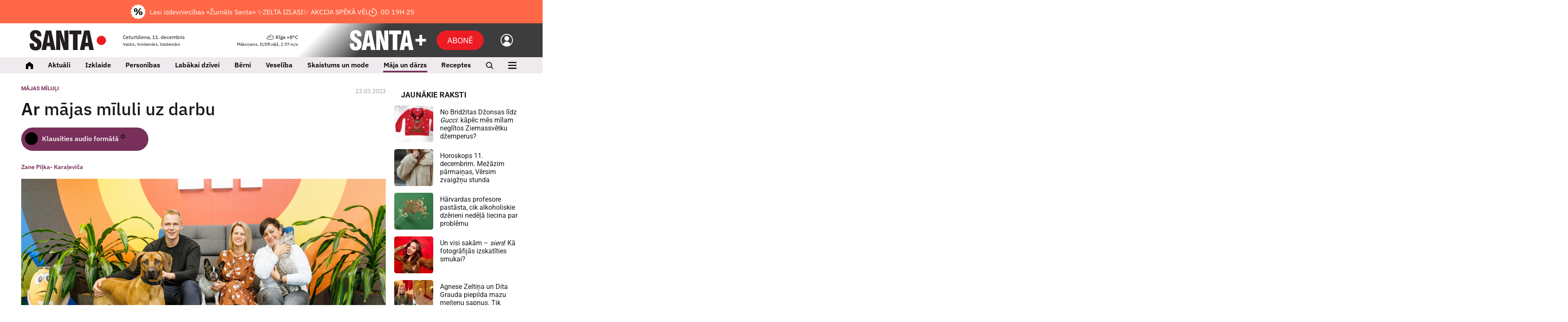

--- FILE ---
content_type: text/html; charset=UTF-8
request_url: https://www.santa.lv/raksts/maja-un-darzs/ar-majas-miluli-uz-darbu-56700/
body_size: 42913
content:
<!doctype html>
<!--[if lt IE 7]><html class="no-js lt-ie9 lt-ie8 lt-ie7"><![endif]-->
<!--[if IE 7]><html class="no-js lt-ie9 lt-ie8"><![endif]-->
<!--[if IE 8]><html class="no-js lt-ie9"><![endif]-->
<!--[if gt IE 8]><!--><html  class="no-js has-sub-header"  lang="lv"><!--<![endif]-->
<head><script>(function(w,i,g){w[g]=w[g]||[];if(typeof w[g].push=='function')w[g].push(i)})
(window,'GTM-K2S4W2S','google_tags_first_party');</script><script>(function(w,d,s,l){w[l]=w[l]||[];(function(){w[l].push(arguments);})('set', 'developer_id.dY2E1Nz', true);
		var f=d.getElementsByTagName(s)[0],
		j=d.createElement(s);j.async=true;j.src='/08lh/';
		f.parentNode.insertBefore(j,f);
		})(window,document,'script','dataLayer');</script>
	<meta charset="utf-8">
	<title>Ar mājas mīluli uz darbu — Santa</title>
	<script src="/quantcast.js?v=202410312" async=true type="5aed6570e814984abdc91351-text/javascript"></script>
	<link rel="apple-touch-icon" sizes="180x180" href="/apple-touch-icon.png">
	<link rel="icon" type="image/png" sizes="32x32" href="/favicon-32x32.png">
	<link rel="icon" type="image/png" sizes="16x16" href="/favicon-16x16.png">
	<link rel="manifest" href="/manifest.json?v5">
	<link rel="mask-icon" href="/safari-pinned-tab.svg" color="#5bbad5">
	<meta name="msapplication-TileColor" content="#ffffff">
	<meta name="theme-color" content="#ffffff">
	<meta name="viewport" content="width=device-width, initial-scale=1, shrink-to-fit=no">
	<meta name="apple-mobile-web-app-title" content="Santa">
	<link rel="dns-prefetch" href="https://cdn.santa.lv/">
	<link rel="preconnect" href="https://cdn.santa.lv/">
	<meta name="facebook-domain-verification" content="na95jkarjnzhhehxlyv5vdzy2wt7ht" />
	<script src="/scripts/2025121020000/init.js" type="5aed6570e814984abdc91351-text/javascript"></script>
	<script type="5aed6570e814984abdc91351-text/javascript">
            window.dataLayer = window.dataLayer || [];
            window.dataLayer.push({
              'event': 'ab_tests',
              'variants': 'sl_1251__-1|sl_1248__-1',
            });
        </script>
            <script type="5aed6570e814984abdc91351-text/javascript">
                Santa.user.subscription.status = '';
                Santa.user.subscription.plan = '';
            </script>
            
			<script type="5aed6570e814984abdc91351-text/javascript">
				Santa.popup.text = 'Lasi izdevniecības «Žurnāls Santa» ✨ZELTA IZLASI✨';
				Santa.popup.text_sub = 'Akcija spēkā līdz 11. decembrim!';
				Santa.popup.name = 'Spozakasintervijas';
				Santa.popup.frequency = 'every_visit';
				Santa.popup.url = 'https://www.santa.lv/plus/abone/?utm_source=santa+plus&utm_campaign=pop+up+04+12';
				Santa.popup.active = 1;
				Santa.popup.template = 'main';
				Santa.popup.monthly_subs = 0;
			</script>
				<link rel="stylesheet" media="all" href="/styles/2025121020000/main.css">
<meta name="viewport" content="width=device-width,initial-scale=1,maximum-scale=5, user-scalable=yes" />
<meta property="og:title" content="Ar mājas mīluli uz darbu" />
<meta property="fb:app_id" content="1176633225828436" />
<meta name="twitter:title" content="Ar mājas mīluli uz darbu" />
<meta name="twitter:card" content="summary_large_image" />
<meta property="og:url" content="https://www.santa.lv/raksts/maja-un-darzs/ar-majas-miluli-uz-darbu-56700/" />
<meta name="twitter:url" content="https://www.santa.lv/raksts/maja-un-darzs/ar-majas-miluli-uz-darbu-56700/" />
<meta property="og:type" content="article" />
<meta property="og:description" content="Daudzi suņu īpašnieki apgalvo, ka labprāt ņemtu mīluli līdzi uz darbu, tomēr mājdzīvniekiem draudzīgu biroju Latvijā joprojām ir visai maz. " />
<meta name="twitter:description" content="Daudzi suņu īpašnieki apgalvo, ka labprāt ņemtu mīluli līdzi uz darbu, tomēr mājdzīvniekiem draudzīgu biroju Latvijā joprojām ir visai maz. " />
<meta name="description" content="Daudzi suņu īpašnieki apgalvo, ka labprāt ņemtu mīluli līdzi uz darbu, tomēr mājdzīvniekiem draudzīgu biroju Latvijā joprojām ir visai maz. " />
<meta property="og:image" content="https://www.santa.lv/fbpreview/aHR0cHM6Ly9jZG4uc2FudGEubHYvbWVkaWEvMjAyMy8wMy82L2xhcmdlL2VhZWY4YzU0NDUyNS5qcGc=" />
<meta property="og:image:secure_url" content="https://www.santa.lv/fbpreview/aHR0cHM6Ly9jZG4uc2FudGEubHYvbWVkaWEvMjAyMy8wMy82L2xhcmdlL2VhZWY4YzU0NDUyNS5qcGc=" />
<meta property="og:image:type" content="image/png" />
<meta name="twitter:image" content="https://cdn.santa.lv/media/2023/03/6/large/eaef8c544525.jpg" />
<meta name="og:image:width" content="567" />
<meta name="og:image:height" content="287" />
<meta name="referrer" content="no-referrer-when-downgrade" />
<meta name="robots" content="max-image-preview:large" />
<link rel="canonical" href="https://www.santa.lv/raksts/maja-un-darzs/ar-majas-miluli-uz-darbu-56700/" /><!-- Gemius -->
					<script type="5aed6570e814984abdc91351-text/javascript">
					<!--//--><![CDATA[//><!--
					var pp_gemius_identifier = '.WCVJqbf7UIEww3ccD.GONTa.GO19ZfZVUAGiWAV8Kf.e7';
					var pp_gemius_use_cmp = true;
			var pp_gemius_cmp_timeout = 20000;
					// lines below shouldn't be edited
					function gemius_pending(i) { window[i] = window[i] || function() {var x = window[i+'_pdata'] = window[i+'_pdata'] || []; x[x.length]=arguments;};};
					gemius_pending('gemius_hit'); gemius_pending('gemius_event'); gemius_pending('pp_gemius_hit'); gemius_pending('pp_gemius_event');
					(function(d,t) {try {var gt=d.createElement(t),s=d.getElementsByTagName(t)[0],l='http'+((location.protocol=='https:')?'s':''); gt.setAttribute('async','async');
					gt.setAttribute('defer','defer'); gt.src=l+'://galv.hit.gemius.pl/xgemius.js'; s.parentNode.insertBefore(gt,s);} catch (e) {}})(document,'script');
					//--><!]]>
					</script><script type="5aed6570e814984abdc91351-text/javascript">
                            window.dataLayer = window.dataLayer || [];
                            dataLayer.push({'isMobile':'false','userStatus':'not_logged_in','articleID':'56700','articleTitle':'Ar **mājas mīluli uz darbu**','articlePublishDate':'2023-03-23 08:30:00','articleType':'default','articleCreator':'93','articleMediaFlags':'photo','articleFlags':'','articleTheme':'Mājas mīluļi;Mājdzīvnieki;Suņi;Kaķi','articleCategory':'Māja un dārzs;Mājas mīluļi;Daba un Dzīvnieki ','articleAuthor':'Zane Piļka- Karaļeviča','debugMode':'false',  });
                            </script><!-- Google Tag Manager -->
				<script type="5aed6570e814984abdc91351-text/javascript">(function(w,d,s,l,i){w[l]=w[l]||[];w[l].push({'gtm.start':
				new Date().getTime(),event:'gtm.js'});var f=d.getElementsByTagName(s)[0],
				j=d.createElement(s),dl=l!='dataLayer'?'&l='+l:'';j.async=true;j.src=
				'https://www.googletagmanager.com/gtm.js?id='+i+dl;f.parentNode.insertBefore(j,f);
				})(window,document,'script','dataLayer','GTM-K2S4W2S');</script><script async id="ebx" src="https://applets.ebxcdn.com/ebx.js" type="5aed6570e814984abdc91351-text/javascript"></script>

        <!-- Google AdManager -->
        <script async src="https://securepubads.g.doubleclick.net/tag/js/gpt.js" type="5aed6570e814984abdc91351-text/javascript"></script>
            <script type="5aed6570e814984abdc91351-text/javascript">
              var interstitialSlot;
              var interstitialSlotDirect;
              var interstitialSlotDirectFilled = false;
              var rewardedSlot;
              window.googletag = window.googletag || {cmd: []};
 window.stpd = window.stpd || {que: []};
googletag.cmd.push(function() {

googletag.defineSlot('/22664452730/santa/giga', [[1180, 200], [1180, 300], [1180, 400],[1000, 250], [1000, 300], [1000, 400],[1180, 250]], 'giga-0').setTargeting('ad_position', ['1']).setTargeting('block_position', ['top-giga']).addService(googletag.pubads());
interstitialSlotDirect = googletag.defineOutOfPageSlot('/22664452730/santa/fullscreen-direct', 'fullscreen-direct-0').setTargeting('ad_position', ['1']).addService(googletag.pubads());
googletag.defineSlot('/22664452730/santa/desktop-paralax', [[1180, 200]], 'desktop-paralax-0').setTargeting('ad_position', ['1']).addService(googletag.pubads());
googletag.defineSlot('/22664452730/santa/article', [[640, 200], [640, 400], [640, 480], [640, 560], [640, 640]], 'article-0').setTargeting('ad_position', ['1']).addService(googletag.pubads());
googletag.defineSlot('/22664452730/santa/article', [[336,280],[300,250]], 'article-1').setTargeting('ad_position', ['2']).addService(googletag.pubads());
googletag.defineSlot('/22664452730/santa/article', [[336,280],[300,250]], 'article-2').setTargeting('ad_position', ['3']).addService(googletag.pubads());
googletag.defineSlot('/22664452730/santa/article', [[336,280],[300,250]], 'article-3').setTargeting('ad_position', ['4']).addService(googletag.pubads());
googletag.defineSlot('/22664452730/santa/article', [[680, 375], [860, 375], [860, 665], [860,200], [860,300]], 'article-4').setTargeting('ad_position', ['5']).setTargeting('block_position', ['fixed_content_marketing']).addService(googletag.pubads());
googletag.defineSlot('/22664452730/santa/tower', [[300, 600], [300, 450], [300, 250],[300, 300],[300, 400]], 'tower-0').setTargeting('ad_position', ['1']).addService(googletag.pubads());
googletag.defineSlot('/22664452730/santa/tower', [[300, 300], [300, 250], [300, 400]], 'tower-1').setTargeting('ad_position', ['2']).setTargeting('block_position', ['city24']).addService(googletag.pubads());
googletag.defineSlot('/22664452730/santa/tower', [[300, 300], [300, 250], [300, 400]], 'tower-2').setTargeting('ad_position', ['3']).setTargeting('block_position', ['1188']).addService(googletag.pubads());
googletag.defineSlot('/22664452730/santa/tower_refresh', [300,600], 'tower_refresh-0').setTargeting('ad_position', ['1']).addService(googletag.pubads());
interstitialSlot = googletag.defineOutOfPageSlot('/22664452730/santa/fullscreen', googletag.enums.OutOfPageFormat.INTERSTITIAL).setTargeting('ad_position', ['1']).addService(googletag.pubads());

                    googletag.pubads().enableLazyLoad({
                        fetchMarginPercent: 250, 
                        renderMarginPercent: 100,
                        mobileScaling: 1.2
                    });
googletag.pubads().disableInitialLoad();
 googletag.pubads().enableSingleRequest();
                    googletag.pubads().setCentering(true);
googletag.pubads().setTargeting('user_status', ['not_logged_in']);
googletag.pubads().setTargeting('environment', ['production']);
googletag.pubads().setTargeting('category', ['raksts','maja-un-darzs','575','majas-miluli','578','astes_','22']);
googletag.pubads().setTargeting('is_article', ['true']);
googletag.pubads().setTargeting('article', ['56700']);
googletag.pubads().setTargeting('article_type', ['default','photo']);
googletag.pubads().setTargeting('theme', ['majas-miluli','131022','majdzivnieki','4367','suni','630','kaki','640']);
googletag.pubads().set('page_url', 'santa.lv');
                    googletag.enableServices();
stpd.que.push((function() {
            stpd.initialize();
        }));

                googletag.pubads().addEventListener("slotRenderEnded", (event) => {
                    const slot = event.slot;
                    const adUnitPath = slot.getAdUnitPath();

                        if (adUnitPath.includes("fullscreen-direct") && !event.isEmpty) {
                            googletag.pubads().setTargeting("fullscreen","served");
                            interstitialSlotDirectFilled = true;
                        }
 });

                if(interstitialSlotDirectFilled != true){
                    googletag.display(interstitialSlot);
                }

              });
            </script>

<script async src="https://stpd.cloud/saas/10604" type="5aed6570e814984abdc91351-text/javascript"></script>

</head>
<body class=" grid-supported device-desktop" >

			<!-- Backup SMM image -->
			<img itemprop="image" src="" style="display:none;" loading="lazy" decoding="async" >
		
			<!-- Backup SMM image -->
			<img itemprop="image" src="https://cdn.santa.lv/media/2023/03/6/large/eaef8c544525.jpg" style="display:none;" loading="lazy" decoding="async" >
		<!-- Facebook -->
				<script type="5aed6570e814984abdc91351-text/javascript">
				window.fbAsyncInit = function() {
					FB.init({
					appId      : '1176633225828436',
					cookie     : true,
					xfbml      : true,
					version    : 'v3.2'
					});

					FB.AppEvents.logPageView();

				};

				(function(d, s, id){
					var js, fjs = d.getElementsByTagName(s)[0];
					if (d.getElementById(id)) {return;}
					js = d.createElement(s); js.id = id;
					js.src = "https://connect.facebook.net/en_US/sdk.js";
					fjs.parentNode.insertBefore(js, fjs);
				}(document, 'script', 'facebook-jssdk'));
				</script><!-- Google Tag Manager -->
				<noscript><iframe src="https://www.googletagmanager.com/ns.html?id=GTM-K2S4W2S" height="0" width="0" style="display:none;visibility:hidden"></iframe></noscript><!-- Backup SMM image -->
				<img src="/santa_smm_default.png" style="display:none;" alt="Santa.lv" width="1200" height="630" loading="lazy" decoding="async"><!--<div class="svg-wrapper">
	<svg xmlns="http://www.w3.org/2000/svg" version="1.1" width="0%" height="0%">
		<defs>
			<filter id="Sharpen">
				<feConvolveMatrix order="3 3" preserveAlpha="true" targetX="1" targetY="1" kernelMatrix="0 -1 0 -1 11 -1 0 -1 0">

				</feConvolveMatrix>

				<feComponentTransfer>
					<feFuncR type="linear" slope="1.08" />
					<feFuncG type="linear" slope="1.10" />
					<feFuncB type="linear" slope="1.01" />
				</feComponentTransfer>
			</filter>
		</defs>
	</svg>
</div>-->






<div class="module ad  mob-sticky-giga">
                <div class="gam-adv">
                    <div id='giga-0' >
                      <script type="5aed6570e814984abdc91351-text/javascript">
                        googletag.cmd.push(function() { googletag.display('giga-0'); });
                      </script>
                    </div>
                </div></div>
<header id="top-nav" class="page-navigation new">
            <a
            class="main-header-subscribe"
            href="https://www.santa.lv/plus/tema/131320/zelta-izlase/?utm_source=santa+plus&amp;utm_campaign=line+04+12"
            data-google-interstitial="false"
        >   
            <div class="text-all">
                <img style="margin-right: 10px;" src="/assets/plus/discount.png">
                Lasi izdevniecības «Žurnāls Santa» ✨ZELTA IZLASI✨                <img style="margin-left: 10px;" class="only-mobile" src="/assets/plus/bulta.png">
            </div>
            <div class="only-desktop">AKCIJA SPĒKĀ VĒL</div>
            <div class="only-desktop" data-bind="countdown4" data-expires="71463">
                <img class="clock-ico" src="/assets/plus/clock.png">
                <span class="countdown" data-role="display"></span>
            </div>
            <div class="only-mobile only-mobile-text" data-bind="countdown4" data-expires="71463">
                AKCIJA SPĒKĀ VĒL 
                <span style="white-space: nowrap;">
                    <img class="clock-ico" src="/assets/plus/clock.png">
                    <span class="countdown" data-role="display"></span>
                </span>
            </div>
        </a>
        <div class="container-fluid">
        <section class="page-navigation__top">
            <div class="page-navigation__logo theme-md">
                <a href="/" aria-label="Santa.lv">
                    <svg width="180" height="48" viewBox="0 0 180 48" fill="none" xmlns="http://www.w3.org/2000/svg">
            <path d="M169.087 35.1797C175.117 35.1797 180.003 30.3317 180.003 24.3521C180.003 18.3724 175.117 13.5245 169.087 13.5245C163.059 13.5245 158.172 18.3724 158.172 24.3521C158.172 30.3317 163.059 35.1797 169.087 35.1797Z" fill="#ED1C24"/>
            <path d="M0 33.8737C0 43.292 4.68714 48 14.0622 48C18.5192 48 21.9481 46.7615 24.3466 44.2831C26.7451 41.8046 27.9447 38.2754 27.9447 33.6955C27.9447 30.5035 27.2647 27.8565 25.9055 25.755C25.126 24.5651 23.9568 23.3855 22.3979 22.2155C21.8174 21.7995 20.1791 20.7289 17.4807 19.0037C14.6419 17.1798 13.0229 16.0893 12.6228 15.7322C11.3638 14.6417 10.7343 13.3532 10.7343 11.8658C10.7343 9.22903 11.8634 7.91029 14.1223 7.91029C16.5809 7.91029 17.8103 9.94327 17.8103 14.007V14.5725H27.4949C27.4949 14.3936 27.5045 14.1462 27.5245 13.8288C27.5446 13.5122 27.555 13.2641 27.555 13.0852C27.555 8.84247 26.3806 5.60118 24.0318 3.36056C21.6831 1.11993 18.2794 0 13.8224 0C9.72467 0 6.50663 1.13982 4.16752 3.41947C1.82914 5.69985 0.659952 8.84247 0.659952 12.8473C0.659952 16.1784 1.43941 18.9441 2.99833 21.1449C3.7377 22.1758 4.88758 23.2861 6.4465 24.476C7.30613 25.1299 9.02539 26.3102 11.6035 28.0148C14.0822 29.6612 15.5209 30.6817 15.921 31.0779C17.0605 32.1691 17.6306 33.5468 17.6306 35.2123C17.6306 38.1267 16.4013 39.5839 13.9427 39.5839C12.4632 39.5839 11.4239 39.0287 10.8241 37.9183C10.2844 36.8875 10.0149 35.1527 10.0149 32.714V31.3753H0.120268C0.0400951 32.5056 0 33.3384 0 33.8737ZM38.8913 46.8999L40.2401 38.1267H48.7258L50.0746 46.8999H60.869L50.9142 1.10006H38.0814L28.0071 46.8999H38.8913ZM44.4677 9.87331L47.5559 29.8585H41.3499L44.4677 9.87331ZM72.3249 46.8999V39.1678C72.3249 32.4658 71.9151 25.3383 71.0955 17.7844L80.1335 46.8999H91.4246V1.10006H81.7697V8.29686C81.7697 12.9961 82.1193 20.0147 82.8193 29.3534L73.8541 1.10006H62.6098V46.8999H72.3249ZM112.955 46.8999V9.9926H122.039V1.10006H93.4957V9.9926H102.131V46.8999H112.955ZM129.298 46.8999L130.647 38.1267H139.133L140.481 46.8999H151.276L141.321 1.10006H128.488L118.414 46.8999H129.298ZM134.875 9.87331L137.963 29.8585H131.757L134.875 9.87331Z" fill="#231F20"/>
        </svg>                </a>
            </div>

            
            <div class="page-navigation__today">
                <div class="today-info">
                    <p>
                        Ceturtdiena, 11. decembris                    </p>

                    <small>
                        Valdis, Voldemārs, Valdemārs                    </small>

                    <ul class="inline-menu">
                                                    <li>
                                <a href="https://www.manizurnali.lv/?utm_source=santa.lv&amp;utm_medium=admin&amp;utm_campaign=navigation" aria-label="Abonēt žurnālus" >Abonēt žurnālus</a>
                            </li>
                                                    <li>
                                <a href="https://www.santa.lv/r/reklamraksti/reklamas-izcenojumi-62665/" aria-label="Reklāma" >Reklāma</a>
                            </li>
                                            </ul>
                </div>
            </div>

            <div class="page-navigation__weather">
                <div class="weather-bar-header">
                    <a href="/laika-zinas/" aria-label="Laika ziņas">
                        <p>
                            <img class="weather-icon" src="/assets/weather/overcast.svg" alt="weather img">
                            Rīga                            +8°C                        </p>

                        <small>
                            Mākoņains,
                            D/DR vējš, 2.57 m/s                        </small>
                    </a>
                                            <section data-mobile-place="user-menu" class="page-navigation__mobile-info-section">
                            <div class="container-fluid mobile-info-section-info">
                                <div class="row mobile-info-row">
                                    <div class="col-6">
                                        <strong>
                                            Ceturtdiena, 11. decembris                                        </strong>
                                        <br/>
                                        <small>
                                            Valdis, Voldemārs, Valdemārs                                        </small>
                                    </div>

                                    <div class="col-6" style="text-align: right">
                                        <a href="/laika-zinas/">
                                            <strong>
                                                <img class="weather-icon" style="height: 1em" src="/assets/weather/overcast.svg" alt="weather img">
                                                Rīga                                                +8°C                                            </strong>
                                            <br/>
                                            <small>
                                                Mākoņains,
                                                D/DR vējš, 2.57 m/s                                            </small>
                                        </a>
                                    </div>
                                </div>
                            </div>

                            <div class="container-fluid mobile-info-section-info2">
                                <div class="row mobile-info-row">
                                    <div class="col-6">
                                        <ul>
                                                                                            <li>
                                                    <a href="https://www.manizurnali.lv/?utm_source=santa.lv&amp;utm_medium=admin&amp;utm_campaign=navigation">Abonēt žurnālus</a>
                                                </li>
                                                                                            <li>
                                                    <a href="https://www.santa.lv/r/reklamraksti/reklamas-izcenojumi-62665/">Reklāma</a>
                                                </li>
                                                                                    </ul>
                                    </div>

                                    <div class="col-6" style="text-align: right;padding-top:12px">
                                        <ul>
                                            <li>
                                                <a class="login-link" data-bind="user-login" data-theme="md" href="javascript:;">
                                                    Ienākt                                                </a>
                                            </li>
                                        </ul>
                                    </div>
                                </div>
                            </div>
                        </section>

                        <section data-mobile-place="user-menu-light" class="page-navigation__mobile-info-section">
                            <div class="container-fluid mobile-info-section-info">
                                <div class="row mobile-info-row">
                                    <div class="col-6">
                                        <strong>
                                            Ceturtdiena, 11. decembris                                        </strong>
                                        <br/>
                                        <small>
                                            Valdis, Voldemārs, Valdemārs                                        </small>
                                    </div>

                                    <div class="col-6" style="text-align: right">
                                        <a href="/laika-zinas/">
                                            <strong>
                                                <img class="weather-icon" style="height: 1em" src="/assets/weather/overcast.svg" alt="weather img">
                                                Rīga                                                +8°C                                            </strong>
                                            <br/>
                                            <small>
                                                Mākoņains,
                                                D/DR vējš, 2.57 m/s                                            </small>
                                        </a>
                                    </div>
                                </div>
                            </div>
                        </section>

                        <ul class="inline-menu">
                            <li>
                                <a class="login-link" data-bind="user-login" data-theme="md" href="javascript:;">
                                    Ienākt                                </a>
                            </li>
                        </ul>
                                    </div>
            </div>
            
                            <div class="page-navigation__mobile-subbutton">
                    <a href="/plus/abone" class="btn btn-primary" aria-label="Abonēt">Abonē</a>
                </div>
            

            <div class="page-navigation__mobile-search">
                <a href="/meklet/"><i class="icon-search" title="Meklēt"></i></a>
            </div>

            <div class="page-navigation__mobile-controls">
                <a data-bind="mobile-toggle" class="mobile-toggle" data-menu="#primary-mobile-nav" href="javascript:;" aria-label="Izvēlne">
                    <i class="icon-menu mobile-toggle__icon-menu"></i>
                    <i class="icon-closeLarge mobile-toggle__icon-close"></i>
                </a>
            </div>

            <div class="page-navigation__plus theme-plus">
                <a data-target="#nav" data-bind="plus-menu-toggle" data-close-text="Saturs" data-open-text="Aizvērt" class="btn btn-secondary plus-menu-toggle " href="javascript:;">
					<span class="hamburger">
						<span class="hamburger-box">
							<span class="hamburger-inner"></span>
						</span>
					</span>

                    <em>
                        Saturs                    </em>
                </a>

                <a data-bind="user-login" href="#" aria-label="Ielogoties">
                    <img alt="back" src="/assets/icons/SPlusNavUsr.svg" />
                </a>

                                    <a href="/plus/abone" class="btn btn-primary-new add-space subscribeButton" aria-label="Abonēt">Abonē</a>
                
                <a href="/plus/" aria-label="SANTA+">
                    <svg width="180" height="48" viewBox="0 0 180 48" fill="none" xmlns="http://www.w3.org/2000/svg">
            <path fill-rule="evenodd" clip-rule="evenodd" d="M180.004 20.8008H155.07V27.1328H180.004V20.8008Z" fill="white"/>
            <path fill-rule="evenodd" clip-rule="evenodd" d="M164.352 11.48V36.4141H170.684V11.48H164.352Z" fill="white"/>
            <path d="M0.3125 33.8737C0.3125 43.292 4.96162 48 14.2606 48C18.6815 48 22.0826 46.7615 24.4616 44.2831C26.8407 41.8046 28.0305 38.2754 28.0305 33.6955C28.0305 30.5035 27.3561 27.8565 26.0079 25.755C25.2347 24.5651 24.075 23.3855 22.5288 22.2155C21.953 21.7995 20.3279 20.7289 17.6514 19.0037C14.8357 17.1798 13.2298 16.0893 12.8329 15.7322C11.5841 14.6417 10.9597 13.3532 10.9597 11.8658C10.9597 9.22903 12.0796 7.91029 14.3203 7.91029C16.759 7.91029 17.9783 9.94327 17.9783 14.007V14.5725H27.5843C27.5843 14.3936 27.5939 14.1462 27.6138 13.8288C27.6337 13.5122 27.644 13.2641 27.644 13.0852C27.644 8.84247 26.4791 5.60118 24.1494 3.36056C21.8197 1.11993 18.4437 0 14.0228 0C9.9583 0 6.76634 1.13982 4.4462 3.41947C2.12679 5.69985 0.967081 8.84247 0.967081 12.8473C0.967081 16.1784 1.74022 18.9441 3.28649 21.1449C4.01987 22.1758 5.16042 23.2861 6.7067 24.476C7.55862 25.1299 9.26467 26.3102 11.8219 28.0148C14.2805 29.6612 15.7075 30.6817 16.1044 31.0779C17.2346 32.1691 17.8001 33.5468 17.8001 35.2123C17.8001 38.1267 16.5808 39.5839 14.1421 39.5839C12.6746 39.5839 11.6437 39.0287 11.0488 37.9183C10.5135 36.8875 10.2455 35.1527 10.2455 32.714V31.3754H0.431775C0.352252 32.5056 0.3125 33.3384 0.3125 33.8737ZM38.8876 46.8999L40.2262 38.1267H48.6424L49.981 46.8999H60.6878L50.8138 1.10006H38.085L28.0924 46.8999H38.8876ZM44.4196 9.87331L47.4827 29.8585H41.3263L44.4196 9.87331ZM72.0507 46.8999V39.1678C72.0507 32.4658 71.6443 25.3383 70.8314 17.7844L79.7961 46.8999H90.9948V1.10006H81.4189V8.29686C81.4189 12.9961 81.7658 20.0147 82.4594 29.3534L73.5676 1.10006H62.4145V46.8999H72.0507ZM112.351 46.8999V9.9926H121.362V1.10006H93.0499V9.9926H101.615V46.8999H112.351ZM128.562 46.8999L129.9 38.1267H138.317L139.655 46.8999H150.361L140.487 1.10006H127.759L117.766 46.8999H128.562ZM134.093 9.87331L137.157 29.8585H131.001L134.093 9.87331Z" fill="white"/>
        </svg>                </a>
            </div>
        </section>
    </div>
</header>

<div id="nav" class="plus-navigation new">
	<div data-role="scrollable" class="plus-navigation__content">
		<div class="container-fluid">
			<!-- <a data-target="#nav" class="plant-nav-content btn btn-lg btn-secondary plus-menu-toggle hide-mobile mb-3" href="/">
				<span class="home_ico"></span>
				<em>Santa.lv</em>
			</a> -->

			
			<div class="row">
				<div class="col-12 col-md-6">
					
					<div class="plus-categories" data-bind="plus-categories">
						<section class="plus-categories__headings">
							<div>
								<h3>
									<a data-role="selector" data-id="categories" href="javascript:;">Žurnāli</a>
								</h3>
							</div>
							<div>
								<h3>
									<a data-role="selector" data-id="themes" href="javascript:;">Tēmas</a>
								</h3>
							</div>
							<div>
								<h3>
									<a data-role="selector" data-id="authors" href="javascript:;">Autori</a>
								</h3>
							</div>
						</section>

						<section class="plus-categories__items">
							<div data-id="categories" data-role="section">
								<nav>
																			<a href="/plus/zurnals/ieva">Ieva</a>
																				<a href="/plus/zurnals/ievas-stasti">Ievas Stāsti</a>
																				<a href="/plus/zurnals/ievas-darzs">Mans Dārzs</a>
																				<a href="/plus/zurnals/santa">Santa</a>
																				<a href="/plus/zurnals/klubs">Klubs</a>
																				<a href="/plus/zurnals/perle">Pērle</a>
																				<a href="/plus/zurnals/lauku-maja">Lauku Māja</a>
																				<a href="/plus/zurnals/mans-mazais">Mans Mazais</a>
																				<a href="/plus/zurnals/deko">Deko</a>
																				<a href="/plus/zurnals/annas-psihologija">Annas Psiholoģija</a>
																				<a href="/plus/zurnals/privata-dzive">Privātā Dzīve</a>
																		</nav>
							</div>
							<div data-id="themes" data-role="section">
								<nav>
																			<a href="/plus/tema/126754/personibas">Personības</a>
																				<a href="/plus/tema/1605/dzivesstils">Dzīvesstils</a>
																				<a href="/plus/tema/126773/lasamgabals">Lasāmgabals</a>
																				<a href="/plus/tema/190/attiecibas">Attiecības</a>
																				<a href="/plus/tema/92/veseliba">Veselība</a>
																				<a href="/plus/arstniecibas-augi/">Latvijas augu spēks</a>
																				<a href="/plus/tema/126774/praktiski">Praktiski</a>
																				<a href="/plus/tema/126379/viedoklis">Viedoklis</a>
																				<a href="/plus/tema/126954/18">18+</a>
																				<a href="/plus/tema/130226/padomi-virtuve">Padomi virtuvē</a>
																				<a href="/plus/tema/128635/villas-sarunas">Villas Sarunas</a>
																				<a href="/plus/tema/131319/sievietes-veselibai">Sievietes veselībai</a>
																				<a href="/plus/tema/131320/zelta-izlase">Zelta izlase</a>
																		</nav>
							</div>
							<div data-id="authors" data-role="section">
								<nav>
																			<a href="https://www.santa.lv/plus/autori/lolita-luse">Lolita Lūse</a>
																				<a href="https://www.santa.lv/plus/autori/aiva-kanepone">Aiva Kanepone</a>
																				<a href="https://www.santa.lv/plus/autori/ieva-jatniece">Ieva Jātniece</a>
																				<a href="https://www.santa.lv/plus/autori/ineta-meimane">Ineta Meimane</a>
																				<a href="https://www.santa.lv/plus/autori/erika-berzina">Ērika Bērziņa</a>
																				<a href="https://www.santa.lv/plus/autori/aivars-pastalnieks">Aivars Pastalnieks</a>
																				<a href="https://www.santa.lv/plus/autori/anija-pelude">Anija Pelūde</a>
																				<a href="https://www.santa.lv/plus/autori/sandra-eglite">Sandra Eglīte</a>
																				<a href="https://www.santa.lv/plus/autori/dana-sinkevica">Dana Sinkeviča</a>
																				<a href="https://www.santa.lv/plus/autori/liga-blaua">Līga Blaua</a>
																		</nav> 
								<p class="more"><a href="/plus/autori/">Visi autori</a></p>
							</div>
						</section>

						<section class="plus-categories__user">
							<nav>
								<span>
																		
											<a href="/plus/ienakt/">Autorizēties</a>
																		</span>

								<span>
									<a class="simple" href="/">santa.lv</a>
									<i class="icon-arrow-right"></i>							
								</span>
							</nav>
						</section>
					</div>
				</div>
				<div class="col-12 col-md-4 offset-md-2">
					                        <div class="plus-prom-landing">
                            <a href="/plus/abone">
                                <img data-init="lazy-image" data-src="/assets/plus/300_450_landing.jpeg" width="300" height="450" alt="santa+ landing banner">
                            </a>
                        </div>
                    				</div>
			</div>
		</div>
	</div>
</div>

<header class="main-menu sticky-top new" id="main-menu" data-bind="main-nav" data-nav=".navigation" data-ref="#top-nav">
    <div class="container-fluid">
        <ul class="navigation">
            <li class="navigation__home">
                <a href="/">
                    <img alt="Sākums" src="/assets/icons/SPlusNavHome.svg"/>
                </a>
            </li>
                            <li class="navigation__theme-aa " data-mobile-place="main-menu">
                    <a class="navigation__desktop-item" href="/aktuali/">Aktuāli</a>
                    <a class="navigation__mobile-item" data-toggle="dropdown" href="javascript:;">Aktuāli</a>
                                            <ul class="dropdown-menu">
                            <li class="navigation__heading navigation__root">
                                <a href="/aktuali/">Sākums</a></li>
                                                            <li class="navigation__item"><a href="/tema/123772/sabiedriba/">Sabiedrība</a>
                                </li>
                                                                <li class="navigation__item"><a href="/tema/123803/kars/">Karš</a>
                                </li>
                                                                <li class="navigation__item"><a href="/tema/123414/politika/">Politika</a>
                                </li>
                                                                <li class="navigation__item"><a href="/tema/123063/nauda/">Nauda</a>
                                </li>
                                                                <li class="navigation__item"><a href="/tema/4252/auto/">Auto</a>
                                </li>
                                                                <li class="navigation__item"><a href="/tema/124265/regioni/">Reģioni</a>
                                </li>
                                                                <li class="navigation__item"><a href="/tema/131012/viedokli/">Viedokļi</a>
                                </li>
                                                                <li class="navigation__item"><a href="/tema/127013/horoskopi/">Horoskopi</a>
                                </li>
                                                                <li class="navigation__item"><a href="/tema/123173/kultura/">Kultūra</a>
                                </li>
                                                        </ul>
                                        </li>
                                <li class="navigation__theme-iz " data-mobile-place="main-menu">
                    <a class="navigation__desktop-item" href="/izklaide/">Izklaide</a>
                    <a class="navigation__mobile-item" data-toggle="dropdown" href="javascript:;">Izklaide</a>
                                            <ul class="dropdown-menu">
                            <li class="navigation__heading navigation__root">
                                <a href="/izklaide/">Sākums</a></li>
                                                            <li class="navigation__item"><a href="/tema/758/svetki/">Svētki</a>
                                </li>
                                                                <li class="navigation__item"><a href="/tema/2756/atputa/">Atpūta</a>
                                </li>
                                                                <li class="navigation__item"><a href="/tema/131013/kino-un-tv/">Kino un TV</a>
                                </li>
                                                                <li class="navigation__item"><a href="/tema/122678/joki/">Joki</a>
                                </li>
                                                                <li class="navigation__item"><a href="/tema/1377/tests/">Testi</a>
                                </li>
                                                                <li class="navigation__item"><a href="/izklaide/konkursi/">Konkursi</a>
                                </li>
                                                                <li class="navigation__item"><a href="/izklaide/santas-zelta-izlase/">«Santa.lv» zelta izlase</a>
                                </li>
                                                                <li class="navigation__item"><a href="/kluba-meitene-2025/">Kluba Meitene 2025</a>
                                </li>
                                                        </ul>
                                        </li>
                                <li class="navigation__theme-pe " data-mobile-place="main-menu">
                    <a class="navigation__desktop-item" href="/personibas/">Personības</a>
                    <a class="navigation__mobile-item" data-toggle="dropdown" href="javascript:;">Personības</a>
                                            <ul class="dropdown-menu">
                            <li class="navigation__heading navigation__root">
                                <a href="/personibas/">Sākums</a></li>
                                                            <li class="navigation__item"><a href="/tema/131015/intervijas/">Intervijas</a>
                                </li>
                                                                <li class="navigation__item"><a href="/tema/3098/slavenibas/">Slavenības</a>
                                </li>
                                                                <li class="navigation__item"><a href="/tema/131016/vesture-un-legendas/">Vēsture un leģendas</a>
                                </li>
                                                                <li class="navigation__item"><a href="/tema/127027/dzivesstasti/">Dzīvesstāsti</a>
                                </li>
                                                        </ul>
                                        </li>
                                <li class="navigation__theme-ld " data-mobile-place="main-menu">
                    <a class="navigation__desktop-item" href="/labakai-dzivei/">Labākai dzīvei</a>
                    <a class="navigation__mobile-item" data-toggle="dropdown" href="javascript:;">Labākai dzīvei</a>
                                            <ul class="dropdown-menu">
                            <li class="navigation__heading navigation__root">
                                <a href="/labakai-dzivei/">Sākums</a></li>
                                                            <li class="navigation__item"><a href="/tema/1292/psihologija/">Psiholoģija</a>
                                </li>
                                                                <li class="navigation__item"><a href="/tema/1318/ezoterika/">Ezoterika</a>
                                </li>
                                                                <li class="navigation__item"><a href="/tema/511/sekss/">Sekss</a>
                                </li>
                                                                <li class="navigation__item"><a href="/tema/190/attiecibas/">Attiecības</a>
                                </li>
                                                                <li class="navigation__item"><a href="/tema/131017/karjera-un-bizness/">Karjera un bizness</a>
                                </li>
                                                                <li class="navigation__item"><a href="/tema/123286/celojumi/">Ceļojumi</a>
                                </li>
                                                                <li class="navigation__item"><a href="/tema/123076/tehnologijas/">Tehnoloģijas</a>
                                </li>
                                                                <li class="navigation__item"><a href="/kopa-zalak/">#KOPĀZAĻĀK</a>
                                </li>
                                                        </ul>
                                        </li>
                                <li class="navigation__theme-be " data-mobile-place="main-menu">
                    <a class="navigation__desktop-item" href="/berni/">Bērni</a>
                    <a class="navigation__mobile-item" data-toggle="dropdown" href="javascript:;">Bērni</a>
                                            <ul class="dropdown-menu">
                            <li class="navigation__heading navigation__root">
                                <a href="/berni/">Sākums</a></li>
                                                            <li class="navigation__item"><a href="/tema/92/veseliba/">Veselība</a>
                                </li>
                                                                <li class="navigation__item"><a href="/tema/2806/pusaudzis/">Pusaudzis</a>
                                </li>
                                                                <li class="navigation__item"><a href="/tema/2851/skola/">Skola</a>
                                </li>
                                                                <li class="navigation__item"><a href="/tema/3687/bernudarzs/">Bērnudārzs</a>
                                </li>
                                                                <li class="navigation__item"><a href="/tema/131018/mazulis/">Mazulis</a>
                                </li>
                                                                <li class="navigation__item"><a href="/tema/122505/grutnieciba/">Grūtniecība</a>
                                </li>
                                                                <li class="navigation__item"><a href="/konkursi/">Konkursi</a>
                                </li>
                                                        </ul>
                                        </li>
                                <li class="navigation__theme-ve " data-mobile-place="main-menu">
                    <a class="navigation__desktop-item" href="/ievasveseliba/">Veselība</a>
                    <a class="navigation__mobile-item" data-toggle="dropdown" href="javascript:;">Veselība</a>
                                            <ul class="dropdown-menu">
                            <li class="navigation__heading navigation__root">
                                <a href="/ievasveseliba/">Sākums</a></li>
                                                            <li class="navigation__item"><a href="/tema/131019/slimibas/">Slimības</a>
                                </li>
                                                                <li class="navigation__item"><a href="/tema/127470/mentala-veseliba/">Mentālā veselība</a>
                                </li>
                                                                <li class="navigation__item"><a href="/tema/1062/netradicionala-medicina/">Netradicionālā medicīna</a>
                                </li>
                                                                <li class="navigation__item"><a href="/tema/124243/veseligs-dzivesveids/">Veselīgs dzīvesveids</a>
                                </li>
                                                                <li class="navigation__item"><a href="https://www.santa.lv/tema/211/jautajumi--atbildes/">Jautājumi un atbildes</a>
                                </li>
                                                                <li class="navigation__item"><a href="https://www.santa.lv/tema/3508/padomi/">Padomi</a>
                                </li>
                                                                <li class="navigation__item"><a href="/ievasveseliba/testi/">Testi</a>
                                </li>
                                                        </ul>
                                        </li>
                                <li class="navigation__theme-sm " data-mobile-place="main-menu">
                    <a class="navigation__desktop-item" href="/skaistums-un-mode/">Skaistums un mode</a>
                    <a class="navigation__mobile-item" data-toggle="dropdown" href="javascript:;">Skaistums un mode</a>
                                            <ul class="dropdown-menu">
                            <li class="navigation__heading navigation__root">
                                <a href="/skaistums-un-mode/">Sākums</a></li>
                                                            <li class="navigation__item"><a href="/tema/124250/stils/">Stils</a>
                                </li>
                                                                <li class="navigation__item"><a href="/tema/122917/skaistumkopsana/">Skaistumkopšana</a>
                                </li>
                                                                <li class="navigation__item"><a href="/tema/131021/uzturs-un-dietas/">Uzturs un diētas</a>
                                </li>
                                                                <li class="navigation__item"><a href="/tema/123707/fitness/">Fitness</a>
                                </li>
                                                                <li class="navigation__item"><a href="/tema/122874/labsajuta/">Labsajūta</a>
                                </li>
                                                        </ul>
                                        </li>
                                <li class="navigation__theme-md active" data-mobile-place="main-menu">
                    <a class="navigation__desktop-item" href="/maja-un-darzs/">Māja un dārzs</a>
                    <a class="navigation__mobile-item" data-toggle="dropdown" href="javascript:;">Māja un dārzs</a>
                                            <ul class="dropdown-menu">
                            <li class="navigation__heading navigation__root">
                                <a href="/maja-un-darzs/">Sākums</a></li>
                                                            <li class="navigation__item"><a href="/tema/122944/maja/">Māja</a>
                                </li>
                                                                <li class="navigation__item"><a href="/tema/122989/darzs/">Dārzs</a>
                                </li>
                                                                <li class="navigation__item"><a href="/tema/131022/majas-miluli/">Mājas mīluļi</a>
                                </li>
                                                                <li class="navigation__item"><a href="/tema/130989/daba-un-dzivnieki/">Daba un dzīvnieki</a>
                                </li>
                                                                <li class="navigation__item"><a href="/tema/124962/gribu-dzivot-zalak/">Gribu dzīvot zaļāk</a>
                                </li>
                                                                <li class="navigation__item"><a href="/maja-un-darzs/zalaka-palodze-2024/">Zaļākā palodze 2024</a>
                                </li>
                                                        </ul>
                                        </li>
                                <li class="navigation__theme-re " data-mobile-place="main-menu">
                    <a class="navigation__desktop-item" href="/ievasreceptes/">Receptes</a>
                    <a class="navigation__mobile-item" data-toggle="dropdown" href="javascript:;">Receptes</a>
                                            <ul class="dropdown-menu">
                            <li class="navigation__heading navigation__root">
                                <a href="/ievasreceptes/">Sākums</a></li>
                                                            <li class="navigation__item"><a href="/tema/131023/uzkodas-un-salati/">Uzkodas un salāti</a>
                                </li>
                                                                <li class="navigation__item"><a href="/tema/122763/zupas/">Zupas</a>
                                </li>
                                                                <li class="navigation__item"><a href="/tema/130707/pamatedieni/">Pamatēdieni</a>
                                </li>
                                                                <li class="navigation__item"><a href="/tema/122907/deserti/">Deserti</a>
                                </li>
                                                                <li class="navigation__item"><a href="/tema/122797/konservesana/">Konservēšana</a>
                                </li>
                                                        </ul>
                                        </li>
                            <li class="navigation__search">
                <a href="/meklet/"><img alt="Meklēt" src="/assets/icons/SPlusNavSearch.svg"/></a>
            </li>

            <li class="navigation__burger" data-target="#nav" data-bind="plus-menu-toggle" data-close-text="Saturs" data-open-text="Aizvērt">
                <a href="#">
                    <img class="not-active" alt="Menu" src="/assets/icons/SPlusNavBurger.svg"/>
                    <img class="active" alt="Menu" src="/assets/icons/SPlusNavClose.svg"/>
                </a>
            </li>
        </ul>
    </div>
</header>


<header id="theme-header" class="category-header theme-md">
        <li class="category-header__content container-fluid">

        <nav class="sidescroll">
                    </nav>

        
        
        
        <ul class="list-menu highlighted d-none d-md-flex">
                    </ul>
    </li>

    
</header>


<div class="page">
	<div class="content container-fluid">
		<section class="module">
	
</section><section class="module">
	<div class="module ad">
                <div class="gam-adv">
                    <div id='fullscreen-direct-0' >
                      <script type="5aed6570e814984abdc91351-text/javascript">
                        googletag.cmd.push(function() { googletag.display('fullscreen-direct-0'); });
                      </script>
                    </div>
                </div></div>
</section><section class="module">
	
	
	
	<div class="layout-2col block layout row">
		<div class="col layout-2col__center">
			
<article data-bind="article" data-id="56700" data-adult="0" class="article default module theme-md">
	<header id="theme-header" class="category-header theme-">
    <li class="category-header__content_article container-fluid">
        <nav class="sidescroll">
                            <a href="/tema/131022/majas-miluli" aria-label="Mājas mīluļi">Mājas mīluļi</a>
                    </nav>
        <div class="display_date">
            23.03.2023        </ul>
    </li>
</header>	<h1 class="article__title">
		Ar <strong>mājas mīluli uz darbu</strong>	</h1>


        <!-- Article Audio listening -->
    <div class="listen-tech-player mb-2">
        <div data-bind="listen-tech-player" id="listen-tech__player"></div>
    </div>
    
		            <div class="article-plus__authors block">
                                    <section class="santa-author-new">
                                                <div>
                            <h5>
                                Zane Piļka- Karaļeviča                            </h5>
                        </div>
                    </section>
                                </div>
        
				<div id="article_img" class="block">
				<figure class="singlepic article__image">
                    <img alt="" loading="lazy" fetchpriority="high" src="https://cdn.santa.lv/media/2023/03/6/large/eaef8c544525.jpg"/>
					                        <figcaption>
						<div>
                            							<i class="icon-photos"></i>
							<span>Foto: Matīss Markovskis</span>
													</div>
						<div></div>
					</figcaption>
									</figure>
			</div>
		
					<div id="article__lead" class="block article__lead">
				Daudzi suņu īpašnieki apgalvo, ka labprāt ņemtu mīluli līdzi uz darbu, tomēr mājdzīvniekiem draudzīgu biroju Latvijā joprojām ir visai maz.			</div>
		<div id="pagebreakMod" class="mobile-ad-wrap"  style="margin: 10px -10px; align-items: center;"><!-- data-banner="Top Ad" --><div class="module ad">
                <div class="gam-adv">
                    <div id='desktop-paralax-0' >
                      <script type="5aed6570e814984abdc91351-text/javascript">
                        googletag.cmd.push(function() { googletag.display('desktop-paralax-0'); });
                      </script>
                    </div>
                </div></div></div>
            <div class="article__body module">
			
			<div class="article__text">
							<div id="article-text" class="bodycopy module " data-bind="bodycopy" style="position: relative;">
				<p>Starptautiskais pārtikas uzņēmums <em>Mars</em> ir viens no retajiem Rīgā, kura darbiniekiem ļauts ierasties darbavietā ne tikai ar suni vai kaķi, bet arī trusi un kāmi, ja ir tāda vēlēšanās. <em>Mars</em> pieredze liecina, ka dzīvnieku atrašanās birojā veicina savstarpējo komunikāciju un padara atmosfēru daudz draudzīgāku.</p><div style="font-size:0;line-height:0;" data-banner="TOP"><div class="module ad article_square">
                <div class="gam-adv">
                    <div id='article-0' >
                      <script type="5aed6570e814984abdc91351-text/javascript">
                        googletag.cmd.push(function() { googletag.display('article-0'); });
                      </script>
                    </div>
                </div></div></div>

<h2>Vairo pozitīvismu</h2>

<p>Kad <em>Mars</em> lielo klientu vadītāja Solveiga Mežzīle ar savu franču buldoga meiteni Hannu no rīta ierodas darbā, daudzi kolēģi, kas steidz pie liftiem, pieliecas viņu paglaudīt un smaida. Pat tie, kas no rīta piecēlušies no gultas ar kreiso kāju un birojā ierodas sliktā omā, ieraugot dzīvnieku, kas priecīgi ļepato pa ofisa telpām, atplaukst smaidā. «Reizēs, kad Hanna paliek mājās, kolēģi pat prasa, kāpēc viņas nav un kad atkal tiks paņemta līdzi. Viņa tiešām te ir ļoti gaidīta,» priecājas Solveiga. Viņas Hanna ir gluži kā pozitīvisma tabletīte, kura spēj gan uzjautrināt, gan arī nomierināt, ja stresa līmenis ir pārāk augsts. </p>

<p>Nu jau sešus gadus <em>Mars</em> birojs Latvijā bāzējas Rīgā, biroju centrā <em>Place Eleven</em>. «Kad pirms četriem gadiem sāku te strādāt, iegādājos franču buldoga kucēnu. Faktiski uzreiz Hannu sāku arī ņemt līdzi uz ofisu, lai viņa viena pati mājās neskumtu. Kolēģiem nebija ne mazāko pretenziju, tieši otrādi. Viņi gaidīja katru tikšanos ar suni.» Pirmajās reizēs saimniecei bija bail, ka Hanna, būdama vēl maziņa, var piečurāt biroja paklāju, sagrauzt datora vadus vai nodarīt kādus citus postījumus, taču viss noritēja mierīgi un biroja inventārs necieta. «Pirmajā reizē darbā viņa bija ļoti aizņemta, jo bija jāapošņā visi kolēģi un jāizpēta visi kakti. Jauna vide, jauni cilvēki. Taču Hanna ļoti ātri iejutās un ar visiem sadraudzējās. Uz maiņām gāja pie katra mīļoties, jo franču buldogiem ļoti patīk, ka viņiem pievērš uzmanību, glāsta, slavē. Hanna visu dienu varētu uzklausīt, cik viņa ir brīnišķīgs suns,» smaida suņa saimniece. «Covid-19 pandēmijas dēļ Hanna pusotra gada nebija bijusi ofisā, jo darbs mums noritēja attālināti. Tagad, kad beidzot visi atkal strādājam klātienē, ne tikai darbinieki bija laimīgi atkal satikt Hannu, bet arī suns bija priecīgs beidzot iziet sabiedrībā,» stāsta Solveiga. </p>

<h2>Uz darbu dodas ar lielāku prieku</h2>

<p>Hannas saimniece ļoti cer, ka <em>Mars</em> mājdzīvniekiem draudzīgā biroja paraugs iedvesmos arī citus uzņēmumus un viņi sāks dot zaļo gaismu attiecībā uz dzīvnieku klātbūtni darbavietā. Galu galā ieguvumu tam ir daudz vairāk nekā iespējamo mīnusu. «Suņa vai jebkura cita dzīvnieciņa atrašanās birojā veicina savstarpējo komunikāciju un satuvina darbiniekus, veidojot patīkamāku un draudzīgāku atmosfēru. Šādos uzņēmumos strādājošie uz darbu dodas ar daudz lielāku prieku,» viņa uzsver. Uz jautājumu, vai dzīvniekam nav grūti izturēt veselu darbadienu birojā, Solveiga atbild: «Mums ir atvērtā tipa birojs, tāpēc telpas ir pietiekami plašas, lai suns varētu arī paskraidīt un paspēlēties, nevis tikai gulēt saimniekam pie kājām. Hannai te ir brīva vaļa. Viņa mierīgi var nākt iekšā arī sapulcēs. Tās gan viņu īpaši neinteresē, tāpēc lielākoties to laikā viņa iemieg un sāk krākuļot, kas izklausās ļoti amizanti un visiem uzlabo garastāvokli,» smejas Solveiga. «Darbs aizņem lielu daļu no mūsu dzīves. Mēs nereti esam tik ļoti pārņemti ar savu darbu un domām par to, ka dažkārt vairs pat neredzam, kas notiek apkārt. Dzīvnieks ofisā uzlabo šo saspringto atmosfēru. Piespiež tevi ik pa laikam atrauties no darbiem un atpūtināt galvu. Galu galā – atgādina paēst, ko bieži vien aizmirstam,» viņa norāda. Ne velti pētījumi liecina, ka cilvēki, kas dzīvo vai strādā kopā ar dzīvniekiem un regulāri tos glauda, ir mierīgāki par tiem, kuriem ikdienā nav saskares ar mājdzīvniekiem. Solveiga uzsver, ka līdzpaņemtie <a data-id="4367" href="/tema/4367/majdzivnieki?utm_source=internal&utm_medium=article&utm_campaign=theme_link" target="_blank">mājdzīvnieki</a> uzlabo darbiniekiem arī veselību. «Tā vietā, lai atpūtas brīdī sēdētu telefonā, mums jāizved pastaigā suns. Gan saimnieks izkustējies un izvēdinājis galvu, gan suns izdarījis savas lietas,» plusus uzskaita Solveiga. </p><div style="font-size:0;line-height:0;" data-banner="MID 1"><div class="module ad article_square">
                <div class="gam-adv">
                    <div id='article-1' >
                      <script type="5aed6570e814984abdc91351-text/javascript">
                        googletag.cmd.push(function() { googletag.display('article-1'); });
                      </script>
                    </div>
                </div></div></div>

<h2>Galvenais – uzņemties atbildību</h2>

<p><em>Mars</em> biroja darbiniekiem nav nekādu ierobežojumu attiecībā uz to, kādu dzīvnieku drīkst ņemt līdzi uz darbu un kādu ne. «Galvenais ir uzņemties atbildību par savu mīluli,» uzsver <em>Mars</em> Baltic reģionālais pārdošanas vadītājs Latvijā un Igaunijā Roberts Mednis, kurš uz darbu dodas ar izmēros iespaidīgo Rodēzijas ridžbeku Eno. Lai arī ridžbeks ir liela auguma suns, kas sver aptuveni 45 kilogramus, neviens no biroja centra īrniekiem nekad nav sūdzējies, kāpēc tāds milzenis jāvadā uz darbu. «Tieši otrādi, kad izeju ārā ar Eno pastaigāties, cilvēki izsaka viņam komplimentus un nāk samīļot.» Roberts Eno iegādājies pirms nedaudz vairāk kā gada. «Bija pandēmijas laiks, kad strādājām attālināti, tāpēc birojā bieži mums nesanāca būt. Tagad, kad viņu vedu salīdzinoši bieži, Eno katra reize ir kā pirmā. Tika daudz jaunu smaržu, jaunu cilvēku, iespaidu. Tā viņš iepazīst pasauli. Manuprāt, lielisks veids, kā socializēt suni,» viņš spriež. Robertam nav bail, ka Eno ar savu lielo augumu un svaru, skrienot var aizķert un sasist kādu kolēģa datoru. «Atšķirībā no ungāru vižlām ridžbeki nav tik aktīvi. Viņiem pietiek 40 minūtes izdauzīties, un viss – viņš mierīgi gulēs un nevienu netraucēs. Eno bieži vien vienkārši aiziet uz konferenču telpu un tur atplīst. Un viss viņam vienalga.»</p>

<p>Biroja darbiniekiem esot izveidots speciāls <em>WhatsApp</em> čats, kur katrs var ievietot informāciju, kurā dienā viņš grasās ņemt savu dzīvnieku līdzi. «Dažkārt ierodas arī vairāki <a data-id="630" href="/tema/630/suni?utm_source=internal&utm_medium=article&utm_campaign=theme_link" target="_blank">suņi</a> vienlaikus, kā tas ir šodien, taču tas ir reti. Labāk, lai dzīvnieks ir viens, jo tad var izvairīties no iespējamiem jandāliņiem,» skaidro Roberts. </p>

     <figure class="singlepic aligned align-none" data-init="zoompic">
        <a href="https://cdn.santa.lv/media/2023/03/2/xlarge/09df90597a60.jpg"><img alt="Kad saimnieki ar saviem mīluļiem izklīduši pa darbavietām, nevar nemaz pamanīt, ka birojā ir suņi vai kaķi. Dzīvnieki apgūlušies blakus saimniekiem un noklusuši – kāds zem galda, kāds uz krēsla, kāds vispār rokās pie klēpjdatora. " class="no-convert" src="https://cdn.santa.lv/media/2023/03/2/xlarge/09df90597a60.jpg"/></a>
        <figcaption>
            <div class="singlepic__copyright"><i class="icon-photos"></i> <span>Foto: Matīss Markovskis</span></div><div class="singlepic__descr">Kad saimnieki ar saviem mīluļiem izklīduši pa darbavietām, nevar nemaz pamanīt, ka birojā ir suņi vai kaķi. Dzīvnieki apgūlušies blakus saimniekiem un noklusuši – kāds zem galda, kāds uz krēsla, kāds vispār rokās pie klēpjdatora. </div>        </figcaption>
    </figure>
    

<h2><span style="font-size: 1em;">Kā papildu bonuss</span></h2>

<p>Kad portfolio vadītāja Olga Ekšteina strādā pie datora, viņai klēpī mierīgi guļ un murrā viņas 7 mēnešu vecais skotu nokareno ausu kaķis Teo. Šodien viņš pirmo reizi paņemts līdzi uz darbu, un saimniece saka, ka Teo uzvedas ļoti priekšzīmīgi, pat par spīti tam, ka birojā ir suņi. «Gribēju uztaisīt eksperimentu, lai redzētu, kā viņam te ies. Pirmajā momentā, protams, bija sabijies, jo tomēr tā ir pēkšņa vides maiņa un apkārt suņi, kurus viņš pirmo reizi mūžā redzēja, bet citādi viņš guļ un nevienu netraucē,» priecājas Olga. Viņa <em>Mars</em> strādā jau gandrīz trīs gadus un atzīst, ka fakts, ka uzņēmums piekopj <em>pet friendly*</em> politiku, viņai bijis kā papildu bonuss šim darbam. «Toreiz man vēl dzīvnieku nebija, bet šis aspekts man šķita ļoti simpātisks.» Olgas Teo ir tieši tāds pats kā strīpainais kaķis Whiskas reklāmās. «Kad redzēju viņu reklāmās, teicu – tas ir mans kaķis. Gribēju tieši tādu pašu. Un atradu. Tāpēc var teikt, ka šodien mūsu birojā viesojas dzīvs <em>Whiskas</em> simbols. Teo pat pasē ierakstīts, ka viņam ir <em>Whiskas</em> krāsojums,» smejas saimniece. </p><div style="font-size:0;line-height:0;" data-banner="MID 2"><div class="module ad article_square">
                <div class="gam-adv">
                    <div id='article-2' >
                      <script type="5aed6570e814984abdc91351-text/javascript">
                        googletag.cmd.push(function() { googletag.display('article-2'); });
                      </script>
                    </div>
                </div></div></div>

<p>Uz jautājumu, kā klienti izturas pret dzīvnieku klātbūtni birojā, Roberts neslēpj: «Ja ir plānotas tikšanās, mēs suņus neņemam līdzi, jo mēs nekad nevaram zināt, kāda ir citu cilvēku attieksme pret dzīvniekiem. Iespējams, kādam ir alerģija, citam vēl kas cits. Lai gan mēs strādājam industrijā, kas  saistīta ar dzīvniekiem, ir daudz cilvēku, kuriem dzīves laikā pārciestu traumu dēļ ir bail no suņiem, īpaši lieliem. Tāpēc, lai izvairītos no nepatīkamiem starpgadījumiem, dienās, kad pie mums viesojas klienti, savus mīluļus atstājam mājās.»</p>

<h2>Latvijā pārāk daudz ierobežojumu</h2>

<p>«Ārzemēs nav nekas neparasts, ka darbinieki uz biroju nāk kopā ar savu mājdzīvnieku. Tur pret dzīvniekiem izturas ļoti draudzīgi. Nesen biju Ņujorkā, un tur mājdzīvnieki ir visur – darbā, kafejnīcā, lielveikalā, frizētavās. Arī Latvijā būtu pie tā nopietni jāpiedomā. Pie mums dzīvniekiem ir tik daudz ierobežojumu. Joprojām ir ļoti daudz parku, kuros tu nevari iet iekšā ar suni. Arī vairumā lielveikalu ieeja ar dzīvnieku ir liegta,» nopūšas Solveiga. «Kompānijas <em>Mars</em> (tā ražo tādus pasaulē pazīstamu zīmolu produktus kā, piemēram, <em>Snickers, Orbit, Whiskas, Pedigree </em>u. c.) filozofija jau gadu desmitiem ir, ka mājdzīvnieki padara pasauli labāku. Mums pat ir tāds sauklis: <em>Pets make the world a better place</em>. Tāpēc mūsu kompānija dara visu, lai padarītu pasauli labāku mājdzīvniekiem,» uzsver Solveiga Mežzīle.</p>

<h2>Dzīvniekiem draudzīgas politikas plusi</h2>

<ul><li>Viens no galvenajiem ieguvumiem suņu klātbūtnei darbā – samazināts stresa līmenis lielākajai daļai darbinieku. Pētījumi pierādījuši, ka mājdzīvnieki darbavietā ne tikai mazina stresu, bet arī palielina produktivitāti. </li>
	<li>Darbinieki, kuri ņem nelielas pauzītes no darba, lai parūpētos par suni, parasti ir produktīvāki nekā tie, kas strādā bez pārtraukuma. Suņu īpašnieki atgriežas pie sava galda spirgti un enerģiski.</li>
	<li>Darbinieki ar suņiem ir veselīgāki, jo, pateicoties dzīvniekam, kas jāizved pastaigāties, veic daudz vairāk fizisko aktivitāšu. </li>
	<li>Dzīvnieks uzlabo mikroklimatu visā birojā. Reti ir tie darbinieki, kas spēj pretoties mīļa sunīša noglāstīšanai. </li>
	<li>Pret mājdzīvniekiem draudzīgiem uzņēmumiem darbinieki ir lojālāki, un tie ir daudz pievilcīgāki nākamajiem darbiniekiem. </li>
</ul><div style="background:#eeeeee;border:1px solid #cccccc;padding:5px 10px;">Pierādīts!<br>
Suņu vai citu mājdzīvnieku atrašanās birojā veicina savstarpējo komunikāciju un satuvina darbiniekus, veidojot patīkamāku un draudzīgāku kopējo atmosfēru.</div>

<h2>Padomi, dodoties uz darbu kopā ar suni</h2>

<ul><li>Pirms iesi ar suni uz ofisu, kārtīgi izvadā mīluli, lai viņš iztērētu naktī uzkrāto enerģiju un pēcāk nedrasētu apkārt pa biroju.</li>
	<li>Parūpējies, lai tavs dzīvnieks ir tīrs un lai tas netraucētu citiem darbiniekiem ar nepatīkamu smaku.</li>
	<li>Ja suns ofisā ir pirmo reizi, izved to cauri visam birojam, lai ķepainis var visu izošņāt un iepazīt apkārtni. Galvenais, neļauj viņam iezīmēt teritoriju</li>
	<li>Izveido blakus savam galdam mīkstu suņa atpūtas stūrīti, kur tavs mīlulis varēs justies droši un omulīgi. Neļauj dzīvniekam pašam izvēlēties savu stūrīti, tas var izraisīt vēlmi aizstāvēt savu teritoriju. </li>
	<li>Sarūpē sunim ūdeni un pārtiku, bet ņem vērā, ka pusdienu pārtraukumā, visticamāk, vajadzēs iziet ar mīluli pastaigāties ārpus biroja sienām. </li>
</ul><h2><span style="font-size: 1em;">Atceries!</span></h2>

<p><span style="font-size: 1em;">Latvijā nedz Darba likums, nedz Darba aizsardzības likums nereglamentē dzīvnieku atrašanos darbavietās. Tālab to, vai darbiniekiem ir atļauts vai – gluži pretēji – aizliegts ierasties darbā kopā ar savu mīļoto mājdzīvnieku, pilnībā nosaka darba devējs, atrunājot šo jautājumu iekšējās darba kārtības noteikumos. Protams, jāņem vērā katras konkrētās darbavietas specifika un kontrolējošo iestāžu, piemēram, Pārtikas un veterinārā dienesta, prasības. Šādi pat noteikumi attiecas arī uz valsts iestādēm, kur iekšējo kārtību nosaka konkrētās iestādes vadītājs.</span></p>

<h2>Viena diena gadā</h2>

<p>1999. gada 24. jūnijā ASV norisinājās pirmā <em>Ņem savu suni līdzi uz darbu</em> diena, kurā piedalījās aptuveni 300 kompāniju. Šajā dienā uzņēmumi, kuru darbiniekiem ikdienā nav atļauts ierasties darbā kopā ar saviem mīluļiem, to, iepriekš saskaņojot, atļauj. 2004. gadā pasākums <em>Ņem savu suni līdzi uz darbu</em> kļuva starptautisks, iesaistot arī kompānijas no citām valstīm, togad kopējais uzņēmumu – akcijas dalībnieku – skaits sasniedza jau 10 tūkstošus. Savukārt 2022. gada 24. jūnijā jau vairāk nekā 50 tūkstoši kompāniju visā pasaulē, sākot ar bankām un advokātu ofisiem un beidzot ar dažādiem servisiem, atļāva saviem darbiniekiem ierasties darbā savu četrkājaino draugu pavadībā. Galvenais akcijas mērķis ir vērst sabiedrības uzmanību uz pastāvošajām problēmām suņu pasaulē – vietu trūkums patversmēs, klaiņojošie suņi u. c., kā arī mudināt cilvēkus aktīvāk adoptēt patversmēs mītošos dzīvniekus.</p><div style="font-size:0;line-height:0;" data-banner="BOTTOM"><div class="module ad article_square">
                <div class="gam-adv">
                    <div id='article-3' >
                      <script type="5aed6570e814984abdc91351-text/javascript">
                        googletag.cmd.push(function() { googletag.display('article-3'); });
                      </script>
                    </div>
                </div></div></div>

<p>*mājdzīvniekiem draudzīgs</p>

<p><div class="block new-design-ot" style="clear: both;">
            <h4>Populārākie raksti</h4>
    
    <div class="article-grid popular-boxes">
        <div><article data-id="62285" data-role="article" class="thumbnail thumbnail-card  theme-as " ><figure><span class="thumbnail__img" data-init="lazy-image" data-src="https://cdn.santa.lv/media/2023/12/6/small/ea4c1a7e73b2.jpg"></span><img class="no-convert" alt="" data-init="lazy-image" data-src="https://cdn.santa.lv/media/2023/12/6/small/ea4c1a7e73b2.jpg"><a target="_self" href="/raksts/astes_/tests-parsteidzosie-ziemelbriezi.-cik-daudz-par-tiem-zini-62285/" aria-label="TESTS: Pārsteidzošie <strong>ziemeļbrieži</strong>. Cik daudz par tiem zini?"></a><div class="thumbnail__author"><figure><img class="no-convert" data-init="lazy-image" alt="TESTS: Pārsteidzošie <strong>ziemeļbrieži</strong>. Cik daudz par tiem zini?" data-src="https://cdn.santa.lv/authors/small_66cd9b8b3efe2.png"></figure><a href="https://www.santa.lv/autori/santa.lv" aria-label="Santa.lv " >Santa.lv </a></div></figure><div class="title-wrap"><header><div id="" class="keyword "><a href="https://www.santa.lv/tema/1377/testi/" target="_self" aria-label="Testi">Testi</a></div></header><a class="thumbnail__title" target="_self"  href="/raksts/astes_/tests-parsteidzosie-ziemelbriezi.-cik-daudz-par-tiem-zini-62285/" aria-label="TESTS: Pārsteidzošie <strong>ziemeļbrieži</strong>. Cik daudz par tiem zini?">TESTS: Pārsteidzošie <strong>ziemeļbrieži</strong>. Cik daudz par tiem zini? <span class="thumbnail__icons"></span></a></div><span class="thumbnail__overlay"></span></article></div><div><article data-id="46921" data-role="article" class="thumbnail thumbnail-card  theme-as " ><figure><span class="thumbnail__img" data-init="lazy-image" data-src="https://cdn.santa.lv/media/2022/02/6/small/a30de3930ef6.jpg"></span><img class="no-convert" alt="" data-init="lazy-image" data-src="https://cdn.santa.lv/media/2022/02/6/small/a30de3930ef6.jpg"><a target="_self" href="/raksts/astes_/erudicijas-tests-putnu-darzs-46921/" aria-label="<strong>ERUDĪCIJAS TESTS:</strong> «Putnu dārzs»"></a><div class="thumbnail__author"><figure><span class="thumbnail__authorempty-img"></span></figure><span>Ēvalds Krievs</span></div></figure><div class="title-wrap"><header><div id="" class="keyword "><a href="https://www.santa.lv/tema/1377/testi/" target="_self" aria-label="Testi">Testi</a></div></header><a class="thumbnail__title" target="_self"  href="/raksts/astes_/erudicijas-tests-putnu-darzs-46921/" aria-label="<strong>ERUDĪCIJAS TESTS:</strong> «Putnu dārzs»"><strong>ERUDĪCIJAS TESTS:</strong> «Putnu dārzs» <span class="thumbnail__icons"></span></a></div><span class="thumbnail__overlay"></span></article></div><div><article data-id="30367" data-role="article" class="thumbnail thumbnail-card  theme-md " ><figure><span class="thumbnail__img" data-init="lazy-image" data-src="https://cdn.santa.lv/media/2023/03/6/small/a524e473a5b0.jpg"></span><img class="no-convert" alt="" data-init="lazy-image" data-src="https://cdn.santa.lv/media/2023/03/6/small/a524e473a5b0.jpg"><a target="_self" href="/raksts/maja-un-darzs/majas-aptiecina-sunim-un-kakim-30367/" aria-label="Mājas aptieciņa <strong>sunim un kaķim</strong>"></a><div class="thumbnail__author"><figure><img class="no-convert" data-init="lazy-image" alt="Mājas aptieciņa <strong>sunim un kaķim</strong>" data-src="https://cdn.santa.lv/authors/small_60ed954941968.jpg"></figure><a href="https://www.santa.lv/autori/zane-pilka-karalevica" aria-label="Zane Piļka-Karaļeviča" >Zane Piļka-Karaļeviča</a></div></figure><div class="title-wrap"><header><div id="" class="keyword "><a href="https://www.santa.lv/tema/131022/majas-miluli/" target="_self" aria-label="Mājas mīluļi">Mājas mīluļi</a></div></header><a class="thumbnail__title" target="_self"  href="/raksts/maja-un-darzs/majas-aptiecina-sunim-un-kakim-30367/" aria-label="Mājas aptieciņa <strong>sunim un kaķim</strong>">Mājas aptieciņa <strong>sunim un kaķim</strong> <span class="thumbnail__icons"></span></a></div><span class="thumbnail__overlay"></span></article></div><div><article data-id="10388" data-role="article" class="thumbnail thumbnail-card  theme-md " ><figure><span class="thumbnail__img" data-init="lazy-image" data-src="https://cdn.santa.lv/media/2022/09/6/small/3b61b7117e35.jpg"></span><img class="no-convert" alt="" data-init="lazy-image" data-src="https://cdn.santa.lv/media/2022/09/6/small/3b61b7117e35.jpg"><a target="_self" href="/raksts/maja-un-darzs/13-pazimes-kas-norada--kakim-sap-10388/" aria-label="13 pazīmes, <strong>kas norāda – kaķim sāp</strong>"></a><div class="thumbnail__author"><figure><span class="thumbnail__authorempty-img"></span></figure><a href="https://www.santa.lv/autori/ligita-timma" aria-label="Ligita Timma" >Ligita Timma</a></div></figure><div class="title-wrap"><header><div id="" class="keyword "><a href="https://www.santa.lv/tema/131022/majas-miluli/" target="_self" aria-label="Mājas mīluļi">Mājas mīluļi</a></div></header><a class="thumbnail__title" target="_self"  href="/raksts/maja-un-darzs/13-pazimes-kas-norada--kakim-sap-10388/" aria-label="13 pazīmes, <strong>kas norāda – kaķim sāp</strong>">13 pazīmes, <strong>kas norāda – kaķim sāp</strong> <span class="thumbnail__icons"></span></a></div><span class="thumbnail__overlay"></span></article></div><div><article data-id="46196" data-role="article" class="thumbnail thumbnail-card  theme-md " ><figure><span class="thumbnail__img" data-init="lazy-image" data-src="https://cdn.santa.lv/media/2023/10/6/small/e00b35d5473a.jpg"></span><img class="no-convert" alt="" data-init="lazy-image" data-src="https://cdn.santa.lv/media/2023/10/6/small/e00b35d5473a.jpg"><a target="_self" href="/raksts/maja-un-darzs/kakim-iesnas.-ko-darit-46196/" aria-label="<strong>Kaķim iesnas.</strong> Ko darīt?"></a><div class="thumbnail__author"><figure><span class="thumbnail__authorempty-img"></span></figure><a href="https://www.santa.lv/autori/ligita-timma" aria-label="Ligita Timma" >Ligita Timma</a></div></figure><div class="title-wrap"><header><div id="" class="keyword "><a href="https://www.santa.lv/tema/131022/majas-miluli/" target="_self" aria-label="Mājas mīluļi">Mājas mīluļi</a></div></header><a class="thumbnail__title" target="_self"  href="/raksts/maja-un-darzs/kakim-iesnas.-ko-darit-46196/" aria-label="<strong>Kaķim iesnas.</strong> Ko darīt?"><strong>Kaķim iesnas.</strong> Ko darīt? <span class="thumbnail__icons"></span></a></div><span class="thumbnail__overlay"></span></article></div><div><article data-id="10387" data-role="article" class="thumbnail thumbnail-card  theme-md " ><figure><span class="thumbnail__img" data-init="lazy-image" data-src="https://cdn.santa.lv/media/2023/03/7/small/2fb5e4fca101.jpg"></span><img class="no-convert" alt="" data-init="lazy-image" data-src="https://cdn.santa.lv/media/2023/03/7/small/2fb5e4fca101.jpg"><a target="_self" href="/raksts/maja-un-darzs/8-pazimes-kas-liecina-sunim-sap-10387/" aria-label="8 pazīmes, kas liecina: <strong>sunim sāp</strong>"></a><div class="thumbnail__author"><figure><span class="thumbnail__authorempty-img"></span></figure><a href="https://www.santa.lv/autori/ligita-timma" aria-label="Ligita Timma" >Ligita Timma</a></div></figure><div class="title-wrap"><header><div id="" class="keyword "><a href="https://www.santa.lv/tema/131022/majas-miluli/" target="_self" aria-label="Mājas mīluļi">Mājas mīluļi</a></div></header><a class="thumbnail__title" target="_self"  href="/raksts/maja-un-darzs/8-pazimes-kas-liecina-sunim-sap-10387/" aria-label="8 pazīmes, kas liecina: <strong>sunim sāp</strong>">8 pazīmes, kas liecina: <strong>sunim sāp</strong> <span class="thumbnail__icons"></span></a></div><span class="thumbnail__overlay"></span></article></div>    </div>
</div>
</p>
					<div class="block bodycopy mb-3">
						<div class="astro astro-wrap">
                            <!-- <li class="active"><a href="https://www.santa.lv/raksts/maja-un-darzs/ar-majas-miluli-uz-darbu-56700/#switch" class="rewarded-click"  data-target-url="https://www.santa.lv/raksts/maja-un-darzs/ar-majas-miluli-uz-darbu-56700/#switch" data-google-interstitial="false" >Raksta sākums</a></li> -->
													</div>
                    </div>
									</div>
								
							</div>


		</div>

				<div class="article__body module">
			<nav class="tag-list-new">
								<ul>
					<li><a href="/tema/131022/majas-miluli">Mājas mīluļi</a></li><li><a href="/tema/4367/majdzivnieki">Mājdzīvnieki</a></li><li><a href="/tema/630/suni">Suņi</a></li><li><a href="/tema/640/kaki">Kaķi</a></li>				</ul>
			</nav>
        </div>
		
	<div class="article__body module" style="margin: 20px 0 10px 0;">
		<p style="color: #9C9FA1; margin-bottom: 0; font-size: 13px;">Publikācijas saturs vai tās jebkāda apjoma daļa ir aizsargāts autortiesību objekts Autortiesību likuma izpratnē, un tā izmantošana bez izdevēja atļaujas ir aizliegta. Vairāk lasi <a href="/noteikumi/">šeit</a></p>
	</div>

	<div class="article__body module">
		<nav class="share-new">
			<label style="text-transform: uppercase;">Padalies ar draugiem</label>
			
		<ul data-bind="share" data-title="Ar mājas mīluli uz darbu" data-url="https://www.santa.lv/raksts/maja-un-darzs/ar-majas-miluli-uz-darbu-56700/" data-image="" data-info="" class="share horizontal_new"><li class="facebook">
				<a data-service="facebook" href="javascript:;" aria-label="Facebook" >
					<img src="/assets/icons/fb.png"/>
					<span>facebook</span>
				</a>
			</li><li class="draugiem">
				<a data-service="draugiem" href="javascript:;" aria-label="Draugiem.lv" >
                    <img src="/assets/icons/dr.png"/>
					<span>draugiem.lv</span>
				</a>
			</li>
		</ul>		</nav>
	</div>

	<!-- <div class="module">
		<div class="article__share-mobile">
			<p style="text-transform: uppercase; font-size: 1.063em; font-weight: 600; margin-bottom: 10px;">Novērtē rakstu</p>
			<div>
				<div class="article__rating">
					<div class="article__emotions">
						
		<ul data-bind="emoticons" data-rel="rating56700" data-objectid="56700" data-type="articles" class="emoticons large ">
			<li data-type="up" class="inactive">
				<img data-init="lazy-image" data-src="/assets/emoticons/up.svg" alt="Patīk" />
				<em>0</em>
			</li>
			<li data-type="down" class="inactive">
				<img data-init="lazy-image" data-src="/assets/emoticons/down.svg" alt="Nepatīk" />
				<em>0</em>
			</li>
			<li data-type="funny" class="inactive">
				<img data-init="lazy-image" data-src="/assets/emoticons/funny.svg" alt="Smieklīgi" />
				<em>0</em>
			</li>
			<li data-type="love" class="inactive">
				<img data-init="lazy-image" data-src="/assets/emoticons/love.svg" alt="Mīļi" />
				<em>0</em>
			</li>
			<li data-type="shock" class="inactive">
				<img data-init="lazy-image" data-src="/assets/emoticons/shock.svg" alt="Šokējoši" />
				<em>0</em>
			</li>
			<li data-type="smile" class="inactive">
				<img data-init="lazy-image" data-src="/assets/emoticons/smile.svg" alt="Labi" />
				<em>0</em>
			</li>
			<li data-type="cry" class="inactive">
				<img data-init="lazy-image" data-src="/assets/emoticons/cry.svg"  alt="Skumji"/>
				<em>0</em>
			</li>
			<li class="emoticons__add">
				<a data-role="add" href="javascript:;">
					<img src="/assets/emoticons/add.svg" alt="Novērtē rakstu"/>
				</a>
				<nav>
					<span>
						<a class="" data-type="up" href="javascript:;">
							<label></label>
							<img data-init="lazy-image" data-src="/assets/emoticons/up.svg" alt="Patīk" />
							<em>0</em>
						</a>
						<a class="" data-type="down" href="javascript:;">
							<label></label>
							<img data-init="lazy-image" data-src="/assets/emoticons/down.svg" alt="Nepatīk"/>
							<em>0</em>
						</a>
						<a class="" data-type="funny" href="javascript:;">
							<label>Smieklīgi</label>
							<img data-init="lazy-image" data-src="/assets/emoticons/funny.svg" alt="Smieklīgi"/>
							<em>0</em>
						</a>
						<a class="" data-type="love" href="javascript:;">
							<label>Skaisti!</label>
							<img data-init="lazy-image" data-src="/assets/emoticons/love.svg" alt="Mīļi"/>
							<em>0</em>
						</a>
						<a class="" data-type="shock" href="javascript:;">
							<label>Ārprāts!</label>
							<img data-init="lazy-image" data-src="/assets/emoticons/shock.svg" alt="Šokējoši" />
							<em>0</em>
						</a>
						<a class="" data-type="smile" href="javascript:;">
							<label>Jauki</label>
							<img data-init="lazy-image" data-src="/assets/emoticons/smile.svg" alt="Labi" />
							<em>0</em>
						</a>
						<a class="" data-type="cry" href="javascript:;">
							<label>Bēdīgi</label>
							<img data-init="lazy-image" data-src="/assets/emoticons/cry.svg" alt="Skumji" />
							<em>0</em>
						</a>
					</span>
				</nac>
			</li>
		</ul>					</div>
				</div>

				<div class="article__share-controls">
					
		<ul data-bind="share" data-title="Ar mājas mīluli uz darbu" data-url="https://www.santa.lv/raksts/maja-un-darzs/ar-majas-miluli-uz-darbu-56700/" data-image="" data-info="" class="share vertical"><li class="facebook">
				<a data-service="facebook" href="javascript:;" aria-label="Facebook" >
					<i class="icon-facebook"></i>
					<span>Ieteikt</span>
				</a>
			</li><li class="draugiem">
				<a data-service="draugiem" href="javascript:;" aria-label="Draugiem.lv" >
                    <i class="icon-draugiem"></i>
					<span>Ieteikt</span>
				</a>
			</li><li class="whatsapp">
				<a href="https://api.whatsapp.com/send?text=Ar+m%C4%81jas+m%C4%ABluli+uz+darbu+-+https%3A%2F%2Fwww.santa.lv%2Fraksts%2Fmaja-un-darzs%2Far-majas-miluli-uz-darbu-56700%2F" aria-label="Whatsapp" >
					<i class="icon-whatsapp"></i>
					<span>Whatsapp</span>
				</a>
			</li>
			<li data-role="shares" class="share__shares">
				0 ieteikumi
			</li>
		</ul>				</div>
			</div>
		</div>

			</div> -->
	</article>

<!-- data-banner="Sales-BOTTOM" --><div class="module ad">
                <div class="gam-adv">
                    <div id='article-4' >
                      <script type="5aed6570e814984abdc91351-text/javascript">
                        googletag.cmd.push(function() { googletag.display('article-4'); });
                      </script>
                    </div>
                </div></div>	<div class="block articles new-design-ot hide-until-mobile">
		<h4>Jaunākie raksti</h4>
		<div class="block ab-4-in-row">
			<div class="row grid">
									<div class="col-6 col-md-3">
						<article data-id="79558" data-role="article" class="thumbnail thumbnail-card  theme-pe " ><figure><span class="thumbnail__img" data-init="lazy-image" data-src="https://cdn.santa.lv/media/2025/12/6/small/0fbef1c24c04.jpg"></span><img class="no-convert" alt="" data-init="lazy-image" data-src="https://cdn.santa.lv/media/2025/12/6/small/0fbef1c24c04.jpg"><a target="_self" href="/raksts/personibas/agnese-zeltina-un-dita-grauda-piepilda-mazu-meitenu-sapnus.-tik-sieviskigas-davaninas-79558/" aria-label="Agnese Zeltiņa un Dita Grauda piepilda mazu meiteņu sapņus. Tik sievišķīgas dāvaniņas!"></a><div class="thumbnail__author"><figure><span class="thumbnail__authorempty-img"></span></figure><a href="https://www.santa.lv/autori/gita-viksne" aria-label="Gita Vīksne" >Gita Vīksne</a></div></figure><div class="title-wrap"><header><div id="" class="keyword keyword-color"><a href="https://www.santa.lv/tema/519/ziemassvetki/" target="_self" aria-label="Ziemassvētki">Ziemassvētki</a></div></header><a class="thumbnail__title" target="_self"  href="/raksts/personibas/agnese-zeltina-un-dita-grauda-piepilda-mazu-meitenu-sapnus.-tik-sieviskigas-davaninas-79558/" aria-label="Agnese Zeltiņa un Dita Grauda piepilda mazu meiteņu sapņus. Tik sievišķīgas dāvaniņas!">Agnese Zeltiņa un Dita Grauda piepilda mazu meiteņu sapņus. Tik sievišķīgas dāvaniņas! <span class="thumbnail__icons"></span></a></div><span class="thumbnail__overlay"></span></article>                    </div>
										<div class="col-6 col-md-3">
						<article data-id="79526" data-role="article" class="thumbnail thumbnail-card  theme-ld " ><figure><span class="thumbnail__img" data-init="lazy-image" data-src="https://cdn.santa.lv/media/2024/01/10/small/682438c5fbcf.jpg"></span><img class="no-convert" alt="" data-init="lazy-image" data-src="https://cdn.santa.lv/media/2024/01/10/small/682438c5fbcf.jpg"><a target="_self" href="/raksts/labakai-dzivei/randins-ar-svesinieku-un-ipasas-vakarinas.-6-rituali-romantikas-atmodinasanai-attiecibas-79526/" aria-label="Randiņš ar «svešinieku» un īpašās vakariņas. 6 rituāli romantikas atmodināšanai attiecībās"></a><div class="thumbnail__author"><figure><span class="thumbnail__authorempty-img"></span></figure><span>Dagnija Millere-Balandīna</span></div></figure><div class="title-wrap"><header><div id="" class="keyword keyword-color"><a href="https://www.santa.lv/tema/1292/psihologija/" target="_self" aria-label="Psiholoģija">Psiholoģija</a></div></header><a class="thumbnail__title" target="_self"  href="/raksts/labakai-dzivei/randins-ar-svesinieku-un-ipasas-vakarinas.-6-rituali-romantikas-atmodinasanai-attiecibas-79526/" aria-label="Randiņš ar «svešinieku» un īpašās vakariņas. 6 rituāli romantikas atmodināšanai attiecībās">Randiņš ar «svešinieku» un īpašās vakariņas. 6 rituāli romantikas atmodināšanai attiecībās <span class="thumbnail__icons"></span></a></div><span class="thumbnail__overlay"></span></article>                    </div>
										<div class="col-6 col-md-3">
						<article data-id="79553" data-role="article" class="thumbnail thumbnail-card  theme-be " ><figure><span class="thumbnail__img" data-init="lazy-image" data-src="https://cdn.santa.lv/media/2025/12/2/small/c67035c5d6c5.jpg"></span><img class="no-convert" alt="" data-init="lazy-image" data-src="https://cdn.santa.lv/media/2025/12/2/small/c67035c5d6c5.jpg"><a target="_self" href="/raksts/berni/ka-var-but-ka-gimene-no-cetriem-berniem-viens-izaug-par-narcisu-stasta-petniece-79553/" aria-label="Kā var būt, ka ģimenē no četriem bērniem viens izaug par narcisu? Stāsta pētniece"></a><div class="thumbnail__author"><figure><img class="no-convert" data-init="lazy-image" alt="Kā var būt, ka ģimenē no četriem bērniem viens izaug par narcisu? Stāsta pētniece" data-src="https://cdn.santa.lv/authors/small_5dc00f572af03.jpg"></figure><a href="https://www.santa.lv/autori/annas-psihologija" aria-label="Annas Psiholoģija" >Annas Psiholoģija</a></div></figure><div class="title-wrap"><header><div id="" class="keyword keyword-color"><a href="https://www.santa.lv/tema/1292/psihologija/" target="_self" aria-label="Psiholoģija">Psiholoģija</a></div></header><a class="thumbnail__title" target="_self"  href="/raksts/berni/ka-var-but-ka-gimene-no-cetriem-berniem-viens-izaug-par-narcisu-stasta-petniece-79553/" aria-label="Kā var būt, ka ģimenē no četriem bērniem viens izaug par narcisu? Stāsta pētniece">Kā var būt, ka ģimenē no četriem bērniem viens izaug par narcisu? Stāsta pētniece <span class="thumbnail__icons"></span></a></div><span class="thumbnail__overlay"></span></article>                    </div>
										<div class="col-6 col-md-3">
						<article data-id="79554" data-role="article" class="thumbnail thumbnail-card  theme-pe " ><figure><span class="thumbnail__img" data-init="lazy-image" data-src="https://cdn.santa.lv/media/2025/12/6/small/8928524e0936.jpg"></span><img class="no-convert" alt="" data-init="lazy-image" data-src="https://cdn.santa.lv/media/2025/12/6/small/8928524e0936.jpg"><a target="_self" href="/raksts/personibas/esmu-pasutijis-tev-gredzenu-vai-tiesam-ej-prom-jelinska-atklati-par-fila-bildinajumu-79554/" aria-label="«Esmu pasūtījis tev gredzenu, vai tiešām ej prom?» Jelinska atklāti par Fiļa bildinājumu"></a><div class="thumbnail__author"><figure><img class="no-convert" data-init="lazy-image" alt="«Esmu pasūtījis tev gredzenu, vai tiešām ej prom?» Jelinska atklāti par Fiļa bildinājumu" data-src="https://cdn.santa.lv/authors/small_66cd9b8b3efe2.png"></figure><a href="https://www.santa.lv/autori/santa.lv" aria-label="Santa.lv " >Santa.lv </a></div></figure><div class="title-wrap"><header><div id="" class="keyword keyword-color"><a href="https://www.santa.lv/tema/190/attiecibas/" target="_self" aria-label="Attiecības">Attiecības</a></div></header><a class="thumbnail__title" target="_self"  href="/raksts/personibas/esmu-pasutijis-tev-gredzenu-vai-tiesam-ej-prom-jelinska-atklati-par-fila-bildinajumu-79554/" aria-label="«Esmu pasūtījis tev gredzenu, vai tiešām ej prom?» Jelinska atklāti par Fiļa bildinājumu">«Esmu pasūtījis tev gredzenu, vai tiešām ej prom?» Jelinska atklāti par Fiļa bildinājumu <span class="thumbnail__icons"></span></a></div><span class="thumbnail__overlay"></span></article>                    </div>
								</div>
		</div>
    </div>
		<div class="block articles new-design-ot">
		<h4>Lasi vēl</h4>
		<div class="block ab-4-in-row">
			<div class="row grid">
									<div class="col-6 col-md-3">
						<article data-id="79328" data-role="article" class="thumbnail thumbnail-card  theme-sm " ><figure><img src="/assets/logo/santa-plus-logo.svg" alt="Santa+" class="thumbnail__splus no-convert" /><span class="thumbnail__img" data-init="lazy-image" data-src="https://cdn.santa.lv/media/2025/12/9/small/a373475b8a06.jpg"></span><img class="no-convert" alt="" data-init="lazy-image" data-src="https://cdn.santa.lv/media/2025/12/9/small/a373475b8a06.jpg"><a target="_self" href="/plus/raksts/skaistums-un-mode/no-bridzitas-dzonsas-lidz-_gucci_-kapec-mes-milam-neglitos-ziemassvetku-dzemperus-79328/" aria-label="No Bridžitas Džonsas līdz <em>Gucci</em>: <strong>kāpēc mēs mīlam neglītos Ziemassvētku džemperus?</strong>"></a><div class="thumbnail__author"><figure><img class="no-convert" data-init="lazy-image" alt="No Bridžitas Džonsas līdz <em>Gucci</em>: <strong>kāpēc mēs mīlam neglītos Ziemassvētku džemperus?</strong>" data-src="https://cdn.santa.lv/authors/small_5f170da1317cd.jpg"></figure><a href="https://www.santa.lv/autori/dagnija-ziverte" aria-label="Dagnija Zīverte" >Dagnija Zīverte</a></div></figure><div class="plus-article title-wrap"><header><div id="" class="keyword keyword-color"><a href="https://www.santa.lv/tema/1605/dzivesstils/" target="_self" aria-label="Dzīvesstils">Dzīvesstils</a></div></header><a class="thumbnail__title" target="_self"  href="/plus/raksts/skaistums-un-mode/no-bridzitas-dzonsas-lidz-_gucci_-kapec-mes-milam-neglitos-ziemassvetku-dzemperus-79328/" aria-label="No Bridžitas Džonsas līdz <em>Gucci</em>: <strong>kāpēc mēs mīlam neglītos Ziemassvētku džemperus?</strong>">No Bridžitas Džonsas līdz <em>Gucci</em>: <strong>kāpēc mēs mīlam neglītos Ziemassvētku džemperus?</strong> <span class="thumbnail__icons"></span></a></div><span class="thumbnail__overlay"></span></article>                    </div>
										<div class="col-6 col-md-3">
						<article data-id="79559" data-role="article" class="thumbnail thumbnail-card  theme-ld " ><figure><span class="thumbnail__img" data-init="lazy-image" data-src="https://cdn.santa.lv/media/2025/12/6/small/791268cf1239.jpg"></span><img class="no-convert" alt="" data-init="lazy-image" data-src="https://cdn.santa.lv/media/2025/12/6/small/791268cf1239.jpg"><a target="_self" href="/raksts/labakai-dzivei/horoskops-11.-decembrim.-mezazim-parmainas-versim-zvaigznu-stunda-79559/" aria-label="Horoskops 11. decembrim. Mežāzim pārmaiņas, Vērsim zvaigžņu stunda"></a><div class="thumbnail__author"><figure><img class="no-convert" data-init="lazy-image" alt="Horoskops 11. decembrim. Mežāzim pārmaiņas, Vērsim zvaigžņu stunda" data-src="https://cdn.santa.lv/authors/small_66cd9b8b3efe2.png"></figure><a href="https://www.santa.lv/autori/santa.lv" aria-label="Santa.lv " >Santa.lv </a></div></figure><div class="title-wrap"><header><div id="" class="keyword keyword-color"><a href="https://www.santa.lv/tema/1318/ezoterika/" target="_self" aria-label="Ezoterika">Ezoterika</a></div></header><a class="thumbnail__title" target="_self"  href="/raksts/labakai-dzivei/horoskops-11.-decembrim.-mezazim-parmainas-versim-zvaigznu-stunda-79559/" aria-label="Horoskops 11. decembrim. Mežāzim pārmaiņas, Vērsim zvaigžņu stunda">Horoskops 11. decembrim. Mežāzim pārmaiņas, Vērsim zvaigžņu stunda <span class="thumbnail__icons"></span></a></div><span class="thumbnail__overlay"></span></article>                    </div>
										<div class="col-6 col-md-3">
						<article data-id="79557" data-role="article" class="thumbnail thumbnail-card  theme-aa " ><figure><span class="thumbnail__media"><i class="icon-video"></i></span><span class="thumbnail__img" data-init="lazy-image" data-src="https://cdn.santa.lv/media/2025/12/4/small/b9f79b78e690.jpg"></span><img class="no-convert" alt="" data-init="lazy-image" data-src="https://cdn.santa.lv/media/2025/12/4/small/b9f79b78e690.jpg"><a target="_self" href="/raksts/aktuali/harvardas-profesore-pastasta-cik-alkoholiskie-dzerieni-nedela-liecina-par-problemu-79557/" aria-label="Hārvardas profesore pastāsta, cik alkoholiskie dzērieni nedēļā liecina par problēmu"></a><div class="thumbnail__author"><figure><span class="thumbnail__authorempty-img"></span></figure><span>Estere Jansone</span></div></figure><div class="title-wrap"><header><div id="" class="keyword keyword-color"><a href="https://www.santa.lv/tema/129291/alkoholisms/" target="_self" aria-label="Alkoholisms">Alkoholisms</a></div></header><a class="thumbnail__title" target="_self"  href="/raksts/aktuali/harvardas-profesore-pastasta-cik-alkoholiskie-dzerieni-nedela-liecina-par-problemu-79557/" aria-label="Hārvardas profesore pastāsta, cik alkoholiskie dzērieni nedēļā liecina par problēmu">Hārvardas profesore pastāsta, cik alkoholiskie dzērieni nedēļā liecina par problēmu <span class="thumbnail__icons"><i class="icon-video"></i></span></a></div><span class="thumbnail__overlay"></span></article>                    </div>
										<div class="col-6 col-md-3">
						<article data-id="79501" data-role="article" class="thumbnail thumbnail-card  theme-iz " ><figure><span class="thumbnail__img" data-init="lazy-image" data-src="https://cdn.santa.lv/media/2025/12/2/small/6c8738cf0b26.jpg"></span><img class="no-convert" alt="" data-init="lazy-image" data-src="https://cdn.santa.lv/media/2025/12/2/small/6c8738cf0b26.jpg"><a target="_self" href="/raksts/izklaide/un-visi-sakam--_siers_-ka-fotografijas-izskatities-smukai-79501/" aria-label="Un visi sakām – <em>siers</em>! Kā fotogrāfijās izskatīties smukai?"></a><div class="thumbnail__author"><figure><span class="thumbnail__authorempty-img"></span></figure><a href="https://www.santa.lv/autori/elva-karickina" aria-label="Elva Karičkina" >Elva Karičkina</a></div></figure><div class="title-wrap"><header><div id="" class="keyword keyword-color"><a href="https://www.santa.lv/tema/3509/fotografesana/" target="_self" aria-label="Fotografēšana">Fotografēšana</a></div></header><a class="thumbnail__title" target="_self"  href="/raksts/izklaide/un-visi-sakam--_siers_-ka-fotografijas-izskatities-smukai-79501/" aria-label="Un visi sakām – <em>siers</em>! Kā fotogrāfijās izskatīties smukai?">Un visi sakām – <em>siers</em>! Kā fotogrāfijās izskatīties smukai? <span class="thumbnail__icons"></span></a></div><span class="thumbnail__overlay"></span></article>                    </div>
								</div>
		</div>
    </div>
		<div class="block articles new-design-ot">
		<h4>Māja un dārzs</h4>
		<div class="block ab-4-in-row">
			<div class="row grid">
									<div class="col-6 col-md-3">
						<article data-id="79499" data-role="article" class="thumbnail thumbnail-card  theme-md " ><figure><span class="thumbnail__img" data-init="lazy-image" data-src="https://cdn.santa.lv/media/2025/12/2/small/b0363bd6eff9.jpg"></span><img class="no-convert" alt="" data-init="lazy-image" data-src="https://cdn.santa.lv/media/2025/12/2/small/b0363bd6eff9.jpg"><a target="_self" href="/raksts/maja-un-darzs/pirkt-vai-nepirkt-patiesiba-par-velas-zavetajiem--no-dvieliem-ka-viesnica-lidz-sabojatiem-krekliem-79499/" aria-label="Pirkt vai nepirkt? Patiesība par veļas žāvētājiem – no dvieļiem kā viesnīcā līdz sabojātiem krekliem"></a><div class="thumbnail__author"><figure><img class="no-convert" data-init="lazy-image" alt="Pirkt vai nepirkt? Patiesība par veļas žāvētājiem – no dvieļiem kā viesnīcā līdz sabojātiem krekliem" data-src="https://cdn.santa.lv/authors/small_5c7e5f85eb7c4.jpg"></figure><a href="https://www.santa.lv/autori/lolita-luse" aria-label="Lolita Lūse" >Lolita Lūse</a></div></figure><div class="title-wrap"><header><div id="" class="keyword keyword-color"><a href="https://www.santa.lv/tema/122733/sadzives-tehnika/" target="_self" aria-label="Sadzīves tehnika">Sadzīves tehnika</a></div></header><a class="thumbnail__title" target="_self"  href="/raksts/maja-un-darzs/pirkt-vai-nepirkt-patiesiba-par-velas-zavetajiem--no-dvieliem-ka-viesnica-lidz-sabojatiem-krekliem-79499/" aria-label="Pirkt vai nepirkt? Patiesība par veļas žāvētājiem – no dvieļiem kā viesnīcā līdz sabojātiem krekliem">Pirkt vai nepirkt? Patiesība par veļas žāvētājiem – no dvieļiem kā viesnīcā līdz sabojātiem krekliem <span class="thumbnail__icons"></span></a></div><span class="thumbnail__overlay"></span></article>                    </div>
										<div class="col-6 col-md-3">
						<article data-id="79546" data-role="article" class="thumbnail thumbnail-card  theme-md " ><figure><span class="thumbnail__img" data-init="lazy-image" data-src="https://cdn.santa.lv/media/2025/12/6/small/cfae70734207.jpg"></span><img class="no-convert" alt="" data-init="lazy-image" data-src="https://cdn.santa.lv/media/2025/12/6/small/cfae70734207.jpg"><a target="_self" href="/raksts/maja-un-darzs/skaisti-ari-ziemas-bez-sniega.-10-muzzalie-augi-suligi-zalam-darzam-79546/" aria-label="Skaisti arī ziemās bez sniega. 10 mūžzaļie augi sulīgi zaļam dārzam"></a><div class="thumbnail__author"><figure><img class="no-convert" data-init="lazy-image" alt="Skaisti arī ziemās bez sniega. 10 mūžzaļie augi sulīgi zaļam dārzam" data-src="https://cdn.santa.lv/authors/small_5c7e5f85eb7c4.jpg"></figure><a href="https://www.santa.lv/autori/lolita-luse" aria-label="Lolita Lūse" >Lolita Lūse</a></div></figure><div class="title-wrap"><header><div id="" class="keyword keyword-color"><a href="https://www.santa.lv/tema/122989/darzs/" target="_self" aria-label="Dārzs">Dārzs</a></div></header><a class="thumbnail__title" target="_self"  href="/raksts/maja-un-darzs/skaisti-ari-ziemas-bez-sniega.-10-muzzalie-augi-suligi-zalam-darzam-79546/" aria-label="Skaisti arī ziemās bez sniega. 10 mūžzaļie augi sulīgi zaļam dārzam">Skaisti arī ziemās bez sniega. 10 mūžzaļie augi sulīgi zaļam dārzam <span class="thumbnail__icons"></span></a></div><span class="thumbnail__overlay"></span></article>                    </div>
										<div class="col-6 col-md-3">
						<article data-id="79515" data-role="article" class="thumbnail thumbnail-card  theme-md " ><figure><span class="thumbnail__media"><i class="icon-photos"></i></span><span class="thumbnail__img" data-init="lazy-image" data-src="https://cdn.santa.lv/media/2025/12/2/small/0a860c1c8566.jpg"></span><img class="no-convert" alt="" data-init="lazy-image" data-src="https://cdn.santa.lv/media/2025/12/2/small/0a860c1c8566.jpg"><a target="_self" href="/raksts/maja-un-darzs/foto-sudraba-ires-dzivoklis-daugavas-krasta-ar-skatu-uz-vecrigu.-tas-pat-mazliet-vizulo-79515/" aria-label="FOTO: Sudraba īres dzīvoklis Daugavas krastā ar skatu uz Vecrīgu. Tas pat mazliet vizuļo!"></a><div class="thumbnail__author"><figure><span class="thumbnail__authorempty-img"></span></figure><span>Zane Blanka</span></div></figure><div class="title-wrap"><header><div id="" class="keyword keyword-color"><a href="https://www.santa.lv/tema/1788/interjers/" target="_self" aria-label="Interjers">Interjers</a></div></header><a class="thumbnail__title" target="_self"  href="/raksts/maja-un-darzs/foto-sudraba-ires-dzivoklis-daugavas-krasta-ar-skatu-uz-vecrigu.-tas-pat-mazliet-vizulo-79515/" aria-label="FOTO: Sudraba īres dzīvoklis Daugavas krastā ar skatu uz Vecrīgu. Tas pat mazliet vizuļo!">FOTO: Sudraba īres dzīvoklis Daugavas krastā ar skatu uz Vecrīgu. Tas pat mazliet vizuļo! <span class="thumbnail__icons"><i class="icon-photos"></i></span></a></div><span class="thumbnail__overlay"></span></article>                    </div>
										<div class="col-6 col-md-3">
						<article data-id="79532" data-role="article" class="thumbnail thumbnail-card  theme-md " ><figure><span class="thumbnail__img" data-init="lazy-image" data-src="https://cdn.santa.lv/media/2025/12/6/small/9124e9737bf8.jpg"></span><img class="no-convert" alt="" data-init="lazy-image" data-src="https://cdn.santa.lv/media/2025/12/6/small/9124e9737bf8.jpg"><a target="_self" href="/raksts/maja-un-darzs/perkam-jaunu-tejkannu.-kam-pieverst-uzmanibu-79532/" aria-label="Pērkam jaunu tējkannu. Kam pievērst uzmanību?"></a><div class="thumbnail__author"><figure><img class="no-convert" data-init="lazy-image" alt="Pērkam jaunu tējkannu. Kam pievērst uzmanību?" data-src="https://cdn.santa.lv/authors/small_5dc012234abb3.jpg"></figure><a href="https://www.santa.lv/autori/ievas-padomu-avize" aria-label="Ievas Padomu Avīze" >Ievas Padomu Avīze</a></div></figure><div class="title-wrap"><header><div id="" class="keyword keyword-color"><a href="https://www.santa.lv/tema/122944/maja/" target="_self" aria-label="Māja">Māja</a></div></header><a class="thumbnail__title" target="_self"  href="/raksts/maja-un-darzs/perkam-jaunu-tejkannu.-kam-pieverst-uzmanibu-79532/" aria-label="Pērkam jaunu tējkannu. Kam pievērst uzmanību?">Pērkam jaunu tējkannu. Kam pievērst uzmanību? <span class="thumbnail__icons"></span></a></div><span class="thumbnail__overlay"></span></article>                    </div>
										<div class="col-6 col-md-3">
						<article data-id="60349" data-role="article" class="thumbnail thumbnail-card  theme-md " ><figure><span class="thumbnail__img" data-init="lazy-image" data-src="https://cdn.santa.lv/media/2023/09/6/small/33db33e6d71a.jpg"></span><img class="no-convert" alt="" data-init="lazy-image" data-src="https://cdn.santa.lv/media/2023/09/6/small/33db33e6d71a.jpg"><a target="_self" href="/raksts/maja-un-darzs/tests-padomju-laiks-maja-un-darza.-vai-atceries-60349/" aria-label="TESTS: Padomju laiks mājā un dārzā. <strong>Vai atceries?</strong>"></a><div class="thumbnail__author"><figure><img class="no-convert" data-init="lazy-image" alt="TESTS: Padomju laiks mājā un dārzā. <strong>Vai atceries?</strong>" data-src="https://cdn.santa.lv/authors/small_647edd6285aaf.jpg"></figure><span>Vija Stepiņa-Baikova</span></div></figure><div class="title-wrap"><header><div id="" class="keyword keyword-color"><a href="https://www.santa.lv/tema/1377/testi/" target="_self" aria-label="Testi">Testi</a></div></header><a class="thumbnail__title" target="_self"  href="/raksts/maja-un-darzs/tests-padomju-laiks-maja-un-darza.-vai-atceries-60349/" aria-label="TESTS: Padomju laiks mājā un dārzā. <strong>Vai atceries?</strong>">TESTS: Padomju laiks mājā un dārzā. <strong>Vai atceries?</strong> <span class="thumbnail__icons"></span></a></div><span class="thumbnail__overlay"></span></article>                    </div>
										<div class="col-6 col-md-3">
						<article data-id="79496" data-role="article" class="thumbnail thumbnail-card  theme-md " ><figure><span class="thumbnail__img" data-init="lazy-image" data-src="https://cdn.santa.lv/media/2025/12/6/small/a093edffdfa2.jpg"></span><img class="no-convert" alt="" data-init="lazy-image" data-src="https://cdn.santa.lv/media/2025/12/6/small/a093edffdfa2.jpg"><a target="_self" href="/raksts/maja-un-darzs/10-soli-ka-interjera-ienest-eleganti-tumso-estetiku-79496/" aria-label="10 soļi, kā interjerā ienest eleganti tumšo estētiku"></a><div class="thumbnail__author"><figure><img class="no-convert" data-init="lazy-image" alt="10 soļi, kā interjerā ienest eleganti tumšo estētiku" data-src="https://cdn.santa.lv/authors/small_65e8ae44c6e45.jpg"></figure><a href="https://www.santa.lv/autori/dace-kanepe" aria-label="Dace Kaņepe" >Dace Kaņepe</a></div></figure><div class="title-wrap"><header><div id="" class="keyword keyword-color"><a href="https://www.santa.lv/tema/122944/maja/" target="_self" aria-label="Māja">Māja</a></div></header><a class="thumbnail__title" target="_self"  href="/raksts/maja-un-darzs/10-soli-ka-interjera-ienest-eleganti-tumso-estetiku-79496/" aria-label="10 soļi, kā interjerā ienest eleganti tumšo estētiku">10 soļi, kā interjerā ienest eleganti tumšo estētiku <span class="thumbnail__icons"></span></a></div><span class="thumbnail__overlay"></span></article>                    </div>
										<div class="col-6 col-md-3">
						<article data-id="79426" data-role="article" class="thumbnail thumbnail-card  theme-md " ><figure><span class="thumbnail__media"><i class="icon-photos"></i></span><span class="thumbnail__img" data-init="lazy-image" data-src="https://cdn.santa.lv/media/2025/12/2/small/240d54410364.jpg"></span><img class="no-convert" alt="" data-init="lazy-image" data-src="https://cdn.santa.lv/media/2025/12/2/small/240d54410364.jpg"><a target="_self" href="/raksts/maja-un-darzs/foto-atpakal-pie-autentiska.-piecistabu-dzivoklis-mezaparka-kas-atguvis-savu-vesturisko-elpu-79426/" aria-label="FOTO: Atpakaļ pie autentiskā. Piecistabu dzīvoklis Mežaparkā, kas atguvis savu vēsturisko elpu"></a><div class="thumbnail__author"><figure><img class="no-convert" data-init="lazy-image" alt="FOTO: Atpakaļ pie autentiskā. Piecistabu dzīvoklis Mežaparkā, kas atguvis savu vēsturisko elpu" data-src="https://cdn.santa.lv/authors/small_5fe733f89181e.jpg"></figure><a href="https://www.santa.lv/autori/aija-lace" aria-label="Aija Lāce" >Aija Lāce</a></div></figure><div class="title-wrap"><header><div id="" class="keyword keyword-color"><a href="https://www.santa.lv/tema/1791/dizains/" target="_self" aria-label="Dizains">Dizains</a></div></header><a class="thumbnail__title" target="_self"  href="/raksts/maja-un-darzs/foto-atpakal-pie-autentiska.-piecistabu-dzivoklis-mezaparka-kas-atguvis-savu-vesturisko-elpu-79426/" aria-label="FOTO: Atpakaļ pie autentiskā. Piecistabu dzīvoklis Mežaparkā, kas atguvis savu vēsturisko elpu">FOTO: Atpakaļ pie autentiskā. Piecistabu dzīvoklis Mežaparkā, kas atguvis savu vēsturisko elpu <span class="thumbnail__icons"><i class="icon-photos"></i></span></a></div><span class="thumbnail__overlay"></span></article>                    </div>
										<div class="col-6 col-md-3">
						<article data-id="79442" data-role="article" class="thumbnail thumbnail-card  theme-md " ><figure><span class="thumbnail__img" data-init="lazy-image" data-src="https://cdn.santa.lv/media/2025/01/10/small/faa841caaf4f.jpg"></span><img class="no-convert" alt="" data-init="lazy-image" data-src="https://cdn.santa.lv/media/2025/01/10/small/faa841caaf4f.jpg"><a target="_self" href="/raksts/maja-un-darzs/pelni--darza-zelts.-kuri-pelni-visvertigakie-un-kurus-darza-nedrikst-izmantot-79442/" aria-label="Pelni – dārza zelts. Kuri pelni visvērtīgākie un kurus dārzā nedrīkst izmantot?"></a><div class="thumbnail__author"><figure><span class="thumbnail__authorempty-img"></span></figure><span>Indra Ozoliņa</span></div></figure><div class="title-wrap"><header><div id="" class="keyword keyword-color"><a href="https://www.santa.lv/tema/122989/darzs/" target="_self" aria-label="Dārzs">Dārzs</a></div></header><a class="thumbnail__title" target="_self"  href="/raksts/maja-un-darzs/pelni--darza-zelts.-kuri-pelni-visvertigakie-un-kurus-darza-nedrikst-izmantot-79442/" aria-label="Pelni – dārza zelts. Kuri pelni visvērtīgākie un kurus dārzā nedrīkst izmantot?">Pelni – dārza zelts. Kuri pelni visvērtīgākie un kurus dārzā nedrīkst izmantot? <span class="thumbnail__icons"></span></a></div><span class="thumbnail__overlay"></span></article>                    </div>
								</div>
		</div>
    </div>
	
<script type="application/ld+json">
	{"@context":"https:\/\/schema.org\/","@type":"NewsArticle","mainEntityOfPage":{"@type":"WebPage","@id":"https:\/\/www.santa.lv\/raksts\/maja-un-darzs\/ar-majas-miluli-uz-darbu-56700\/"},"headline":"Ar m\u0101jas m\u012bluli uz darbu","datePublished":"2023-03-23T8:30:00EET","dateModified":"2023-03-23T8:30:01EET","publisher":{"@type":"Organization","name":"Santa.lv","url":"https:\/\/www.santa.lv\/","logo":{"@type":"ImageObject","url":"https:\/\/www.santa.lv\/assets\/logo\/santa-logo-light-bg.png","width":400,"height":107}},"description":"Daudzi su\u0146u \u012bpa\u0161nieki apgalvo, ka labpr\u0101t \u0146emtu m\u012bluli l\u012bdzi uz darbu, tom\u0113r m\u0101jdz\u012bvniekiem draudz\u012bgu biroju Latvij\u0101 joproj\u0101m ir visai maz.","articleBody":"Starptautiskais p\u0101rtikas uz\u0146\u0113mums Mars ir viens no retajiem R\u012bg\u0101, kura darbiniekiem \u013cauts ierasties darbaviet\u0101 ne tikai ar suni vai ka\u0137i, bet ar\u012b trusi un k\u0101mi, ja ir t\u0101da v\u0113l\u0113\u0161an\u0101s. Mars pieredze liecina, ka dz\u012bvnieku atra\u0161an\u0101s biroj\u0101 veicina savstarp\u0113jo komunik\u0101ciju un padara atmosf\u0113ru daudz draudz\u012bg\u0101ku.\r\n\r\nVairo pozit\u012bvismu\r\n\r\nKad Mars lielo klientu vad\u012bt\u0101ja Solveiga Me\u017ez\u012ble ar savu fran\u010du buldoga meiteni Hannu no r\u012bta ierodas darb\u0101, daudzi kol\u0113\u0123i, kas steidz pie liftiem, pieliecas vi\u0146u paglaud\u012bt un smaida. Pat tie, kas no r\u012bta piec\u0113lu\u0161ies no gultas ar kreiso k\u0101ju un biroj\u0101 ierodas slikt\u0101 om\u0101, ieraugot dz\u012bvnieku, kas priec\u012bgi \u013cepato pa ofisa telp\u0101m, atplaukst smaid\u0101. \u00abReiz\u0113s, kad Hanna paliek m\u0101j\u0101s, kol\u0113\u0123i pat prasa, k\u0101p\u0113c vi\u0146as nav un kad atkal tiks pa\u0146emta l\u012bdzi. Vi\u0146a tie\u0161\u0101m te ir \u013coti gaid\u012bta,\u00bb priec\u0101jas Solveiga. Vi\u0146as Hanna ir glu\u017ei k\u0101 pozit\u012bvisma tablet\u012bte, kura sp\u0113j gan uzjautrin\u0101t, gan ar\u012b nomierin\u0101t, ja stresa l\u012bmenis ir p\u0101r\u0101k augsts.\u00a0\r\n\r\nNu jau se\u0161us gadus Mars birojs Latvij\u0101 b\u0101z\u0113jas R\u012bg\u0101, biroju centr\u0101 Place Eleven. \u00abKad pirms \u010detriem gadiem s\u0101ku te str\u0101d\u0101t, ieg\u0101d\u0101jos fran\u010du buldoga kuc\u0113nu. Faktiski uzreiz Hannu s\u0101ku ar\u012b \u0146emt l\u012bdzi uz ofisu, lai vi\u0146a viena pati m\u0101j\u0101s neskumtu. Kol\u0113\u0123iem nebija ne maz\u0101ko pretenziju, tie\u0161i otr\u0101di. Vi\u0146i gaid\u012bja katru tik\u0161anos ar suni.\u00bb Pirmaj\u0101s reiz\u0113s saimniecei bija bail, ka Hanna, b\u016bdama v\u0113l mazi\u0146a, var pie\u010dur\u0101t biroja pakl\u0101ju, sagrauzt datora vadus vai nodar\u012bt k\u0101dus citus post\u012bjumus, ta\u010du viss norit\u0113ja mier\u012bgi un biroja invent\u0101rs necieta. \u00abPirmaj\u0101 reiz\u0113 darb\u0101 vi\u0146a bija \u013coti aiz\u0146emta, jo bija j\u0101apo\u0161\u0146\u0101 visi kol\u0113\u0123i un j\u0101izp\u0113ta visi kakti. Jauna vide, jauni cilv\u0113ki. Ta\u010du Hanna \u013coti \u0101tri iejut\u0101s un ar visiem sadraudz\u0113j\u0101s. Uz mai\u0146\u0101m g\u0101ja pie katra m\u012b\u013coties, jo fran\u010du buldogiem \u013coti pat\u012bk, ka vi\u0146iem piev\u0113r\u0161 uzman\u012bbu, gl\u0101sta, slav\u0113. Hanna visu dienu var\u0113tu uzklaus\u012bt, cik vi\u0146a ir br\u012bni\u0161\u0137\u012bgs suns,\u00bb smaida su\u0146a saimniece. \u00abCovid-19 pand\u0113mijas d\u0113\u013c Hanna pusotra gada nebija bijusi ofis\u0101, jo darbs mums norit\u0113ja att\u0101lin\u0101ti. Tagad, kad beidzot visi atkal str\u0101d\u0101jam kl\u0101tien\u0113, ne tikai darbinieki bija laim\u012bgi atkal satikt Hannu, bet ar\u012b suns bija priec\u012bgs beidzot iziet sabiedr\u012bb\u0101,\u00bb st\u0101sta Solveiga.\u00a0\r\n\r\nUz darbu dodas ar liel\u0101ku prieku\r\n\r\nHannas saimniece \u013coti cer, ka Mars m\u0101jdz\u012bvniekiem draudz\u012bg\u0101 biroja paraugs iedvesmos ar\u012b citus uz\u0146\u0113mumus un vi\u0146i s\u0101ks dot za\u013co gaismu attiec\u012bb\u0101 uz dz\u012bvnieku kl\u0101tb\u016btni darbaviet\u0101. Galu gal\u0101 ieguvumu tam ir daudz vair\u0101k nek\u0101 iesp\u0113jamo m\u012bnusu. \u00abSu\u0146a vai jebkura cita dz\u012bvnieci\u0146a atra\u0161an\u0101s biroj\u0101 veicina savstarp\u0113jo komunik\u0101ciju un satuvina darbiniekus, veidojot pat\u012bkam\u0101ku un draudz\u012bg\u0101ku atmosf\u0113ru. \u0160\u0101dos uz\u0146\u0113mumos str\u0101d\u0101jo\u0161ie uz darbu dodas ar daudz liel\u0101ku prieku,\u00bb vi\u0146a uzsver. Uz jaut\u0101jumu, vai dz\u012bvniekam nav gr\u016bti iztur\u0113t veselu darbadienu biroj\u0101, Solveiga atbild: \u00abMums ir atv\u0113rt\u0101 tipa birojs, t\u0101p\u0113c telpas ir pietiekami pla\u0161as, lai suns var\u0113tu ar\u012b paskraid\u012bt un pasp\u0113l\u0113ties, nevis tikai gul\u0113t saimniekam pie k\u0101j\u0101m. Hannai te ir br\u012bva va\u013ca. Vi\u0146a mier\u012bgi var n\u0101kt iek\u0161\u0101 ar\u012b sapulc\u0113s. T\u0101s gan vi\u0146u \u012bpa\u0161i neinteres\u0113, t\u0101p\u0113c liel\u0101koties to laik\u0101 vi\u0146a iemieg un s\u0101k kr\u0101ku\u013cot, kas izklaus\u0101s \u013coti amizanti un visiem uzlabo garast\u0101vokli,\u00bb smejas Solveiga. \u00abDarbs aiz\u0146em lielu da\u013cu no m\u016bsu dz\u012bves. M\u0113s nereti esam tik \u013coti p\u0101r\u0146emti ar savu darbu un dom\u0101m par to, ka da\u017ek\u0101rt vairs pat neredzam, kas notiek apk\u0101rt. Dz\u012bvnieks ofis\u0101 uzlabo \u0161o saspringto atmosf\u0113ru. Piespie\u017e tevi ik pa laikam atrauties no darbiem un atp\u016btin\u0101t galvu. Galu gal\u0101\u00a0\u2013 atg\u0101dina pa\u0113st, ko bie\u017ei vien aizmirstam,\u00bb vi\u0146a nor\u0101da. Ne velti p\u0113t\u012bjumi liecina, ka cilv\u0113ki, kas dz\u012bvo vai str\u0101d\u0101 kop\u0101 ar dz\u012bvniekiem un regul\u0101ri tos glauda, ir mier\u012bg\u0101ki par tiem, kuriem ikdien\u0101 nav saskares ar m\u0101jdz\u012bvniekiem. Solveiga uzsver, ka l\u012bdzpa\u0146emtie m\u0101jdz\u012bvnieki uzlabo darbiniekiem ar\u012b vesel\u012bbu. \u00abT\u0101 viet\u0101, lai atp\u016btas br\u012bd\u012b s\u0113d\u0113tu telefon\u0101, mums j\u0101izved pastaig\u0101 suns. Gan saimnieks izkust\u0113jies un izv\u0113din\u0101jis galvu, gan suns izdar\u012bjis savas lietas,\u00bb plusus uzskaita Solveiga.\u00a0\r\n\r\nGalvenais\u00a0\u2013 uz\u0146emties atbild\u012bbu\r\n\r\nMars biroja darbiniekiem nav nek\u0101du ierobe\u017eojumu attiec\u012bb\u0101 uz to, k\u0101du dz\u012bvnieku dr\u012bkst \u0146emt l\u012bdzi uz darbu un k\u0101du ne. \u00abGalvenais ir uz\u0146emties atbild\u012bbu par savu m\u012bluli,\u00bb uzsver Mars Baltic re\u0123ion\u0101lais p\u0101rdo\u0161anas vad\u012bt\u0101js Latvij\u0101 un Igaunij\u0101 Roberts Mednis, kur\u0161 uz darbu dodas ar izm\u0113ros iespaid\u012bgo Rod\u0113zijas rid\u017ebeku Eno. Lai ar\u012b rid\u017ebeks ir liela auguma suns, kas sver aptuveni 45\u00a0kilogramus, neviens no biroja centra \u012brniekiem nekad nav s\u016bdz\u0113jies, k\u0101p\u0113c t\u0101ds milzenis j\u0101vad\u0101 uz darbu. \u00abTie\u0161i otr\u0101di, kad izeju \u0101r\u0101 ar Eno pastaig\u0101ties, cilv\u0113ki izsaka vi\u0146am komplimentus un n\u0101k sam\u012b\u013cot.\u00bb Roberts Eno ieg\u0101d\u0101jies pirms nedaudz vair\u0101k k\u0101 gada. \u00abBija pand\u0113mijas laiks, kad str\u0101d\u0101j\u0101m att\u0101lin\u0101ti, t\u0101p\u0113c biroj\u0101 bie\u017ei mums nesan\u0101ca b\u016bt. Tagad, kad vi\u0146u vedu sal\u012bdzino\u0161i bie\u017ei, Eno katra reize ir k\u0101 pirm\u0101. Tika daudz jaunu smar\u017eu, jaunu cilv\u0113ku, iespaidu. T\u0101 vi\u0146\u0161 iepaz\u012bst pasauli. Manupr\u0101t, lielisks veids, k\u0101 socializ\u0113t suni,\u00bb vi\u0146\u0161 sprie\u017e. Robertam nav bail, ka Eno ar savu lielo augumu un svaru, skrienot var aiz\u0137ert un sasist k\u0101du kol\u0113\u0123a datoru. \u00abAt\u0161\u0137ir\u012bb\u0101 no ung\u0101ru vi\u017el\u0101m rid\u017ebeki nav tik akt\u012bvi. Vi\u0146iem pietiek 40\u00a0min\u016btes izdauz\u012bties, un viss\u00a0\u2013 vi\u0146\u0161 mier\u012bgi gul\u0113s un nevienu netrauc\u0113s. Eno bie\u017ei vien vienk\u0101r\u0161i aiziet uz konferen\u010du telpu un tur atpl\u012bst. Un viss vi\u0146am vienalga.\u00bb\r\n\r\nBiroja darbiniekiem esot izveidots speci\u0101ls WhatsApp \u010dats, kur katrs var ievietot inform\u0101ciju, kur\u0101 dien\u0101 vi\u0146\u0161 gras\u0101s \u0146emt savu dz\u012bvnieku l\u012bdzi. \u00abDa\u017ek\u0101rt ierodas ar\u012b vair\u0101ki su\u0146i vienlaikus, k\u0101 tas ir \u0161odien, ta\u010du tas ir reti. Lab\u0101k, lai dz\u012bvnieks ir viens, jo tad var izvair\u012bties no iesp\u0113jamiem jand\u0101li\u0146iem,\u00bb skaidro Roberts.\u00a0\r\n\r\n\u00a0\r\n\r\nK\u0101 papildu bonuss\r\n\r\nKad portfolio vad\u012bt\u0101ja Olga Ek\u0161teina str\u0101d\u0101 pie datora, vi\u0146ai kl\u0113p\u012b mier\u012bgi gu\u013c un murr\u0101 vi\u0146as 7\u00a0m\u0113ne\u0161u vecais skotu nokareno ausu ka\u0137is Teo. \u0160odien vi\u0146\u0161 pirmo reizi pa\u0146emts l\u012bdzi uz darbu, un saimniece saka, ka Teo uzvedas \u013coti priek\u0161z\u012bm\u012bgi, pat par sp\u012bti tam, ka biroj\u0101 ir su\u0146i. \u00abGrib\u0113ju uztais\u012bt eksperimentu, lai redz\u0113tu, k\u0101 vi\u0146am te ies. Pirmaj\u0101 moment\u0101, protams, bija sabijies, jo tom\u0113r t\u0101 ir p\u0113k\u0161\u0146a vides mai\u0146a un apk\u0101rt su\u0146i, kurus vi\u0146\u0161 pirmo reizi m\u016b\u017e\u0101 redz\u0113ja, bet cit\u0101di vi\u0146\u0161 gu\u013c un nevienu netrauc\u0113,\u00bb priec\u0101jas Olga. Vi\u0146a Mars str\u0101d\u0101 jau gandr\u012bz tr\u012bs gadus un atz\u012bst, ka fakts, ka uz\u0146\u0113mums piekopj pet friendly*\u00a0politiku, vi\u0146ai bijis k\u0101 papildu bonuss \u0161im darbam. \u00abToreiz man v\u0113l dz\u012bvnieku nebija, bet \u0161is aspekts man \u0161\u0137ita \u013coti simp\u0101tisks.\u00bb Olgas Teo ir tie\u0161i t\u0101ds pats k\u0101 str\u012bpainais ka\u0137is Whiskas rekl\u0101m\u0101s. \u00abKad redz\u0113ju vi\u0146u rekl\u0101m\u0101s, teicu\u00a0\u2013 tas ir mans ka\u0137is. Grib\u0113ju tie\u0161i t\u0101du pa\u0161u. Un atradu. T\u0101p\u0113c var teikt, ka \u0161odien m\u016bsu biroj\u0101 viesojas dz\u012bvs Whiskas simbols. Teo pat pas\u0113 ierakst\u012bts, ka vi\u0146am ir Whiskas kr\u0101sojums,\u00bb smejas saimniece.\u00a0\r\n\r\nUz jaut\u0101jumu, k\u0101 klienti izturas pret dz\u012bvnieku kl\u0101tb\u016btni biroj\u0101, Roberts nesl\u0113pj: \u00abJa ir pl\u0101notas tik\u0161an\u0101s, m\u0113s su\u0146us ne\u0146emam l\u012bdzi, jo m\u0113s nekad nevaram zin\u0101t, k\u0101da ir citu cilv\u0113ku attieksme pret dz\u012bvniekiem. Iesp\u0113jams, k\u0101dam ir aler\u0123ija, citam v\u0113l kas cits. Lai gan m\u0113s str\u0101d\u0101jam industrij\u0101, kas\u00a0 saist\u012bta ar dz\u012bvniekiem, ir daudz cilv\u0113ku, kuriem dz\u012bves laik\u0101 p\u0101rciestu traumu d\u0113\u013c ir bail no su\u0146iem, \u012bpa\u0161i lieliem. T\u0101p\u0113c, lai izvair\u012btos no nepat\u012bkamiem starpgad\u012bjumiem, dien\u0101s, kad pie mums viesojas klienti, savus m\u012blu\u013cus atst\u0101jam m\u0101j\u0101s.\u00bb\r\n\r\nLatvij\u0101 p\u0101r\u0101k daudz ierobe\u017eojumu\r\n\r\n\u00ab\u0100rzem\u0113s nav nekas neparasts, ka darbinieki uz biroju n\u0101k kop\u0101 ar savu m\u0101jdz\u012bvnieku. Tur pret dz\u012bvniekiem izturas \u013coti draudz\u012bgi. Nesen biju \u0145ujork\u0101, un tur m\u0101jdz\u012bvnieki ir visur\u00a0\u2013 darb\u0101, kafejn\u012bc\u0101, lielveikal\u0101, friz\u0113tav\u0101s. Ar\u012b Latvij\u0101 b\u016btu pie t\u0101 nopietni j\u0101piedom\u0101. Pie mums dz\u012bvniekiem ir tik daudz ierobe\u017eojumu. Joproj\u0101m ir \u013coti daudz parku, kuros tu nevari iet iek\u0161\u0101 ar suni. Ar\u012b vairum\u0101 lielveikalu ieeja ar dz\u012bvnieku ir liegta,\u00bb nop\u016b\u0161as Solveiga. \u00abKomp\u0101nijas Mars (t\u0101 ra\u017eo t\u0101dus pasaul\u0113 paz\u012bstamu z\u012bmolu produktus k\u0101, piem\u0113ram, Snickers, Orbit, Whiskas, Pedigree u.\u00a0c.) filozofija jau gadu desmitiem ir, ka m\u0101jdz\u012bvnieki padara pasauli lab\u0101ku. Mums pat ir t\u0101ds sauklis: Pets make the world a better place. T\u0101p\u0113c m\u016bsu komp\u0101nija dara visu, lai padar\u012btu pasauli lab\u0101ku m\u0101jdz\u012bvniekiem,\u00bb uzsver Solveiga Me\u017ez\u012ble.\r\n\r\nDz\u012bvniekiem draudz\u012bgas politikas plusi\r\n\r\nViens no galvenajiem ieguvumiem su\u0146u kl\u0101tb\u016btnei darb\u0101\u00a0\u2013 samazin\u0101ts stresa l\u012bmenis liel\u0101kajai da\u013cai darbinieku. P\u0113t\u012bjumi pier\u0101d\u012bju\u0161i, ka m\u0101jdz\u012bvnieki darbaviet\u0101 ne tikai mazina stresu, bet ar\u012b palielina produktivit\u0101ti.\u00a0\r\n\tDarbinieki, kuri \u0146em nelielas pauz\u012btes no darba, lai par\u016bp\u0113tos par suni, parasti ir produkt\u012bv\u0101ki nek\u0101 tie, kas str\u0101d\u0101 bez p\u0101rtraukuma. Su\u0146u \u012bpa\u0161nieki atgrie\u017eas pie sava galda spirgti un ener\u0123iski.\r\n\tDarbinieki ar su\u0146iem ir vesel\u012bg\u0101ki, jo, pateicoties dz\u012bvniekam, kas j\u0101izved pastaig\u0101ties, veic daudz vair\u0101k fizisko aktivit\u0101\u0161u.\u00a0\r\n\tDz\u012bvnieks uzlabo mikroklimatu vis\u0101 biroj\u0101. Reti ir tie darbinieki, kas sp\u0113j pretoties m\u012b\u013ca sun\u012b\u0161a nogl\u0101st\u012b\u0161anai.\u00a0\r\n\tPret m\u0101jdz\u012bvniekiem draudz\u012bgiem uz\u0146\u0113mumiem darbinieki ir loj\u0101l\u0101ki, un tie ir daudz pievilc\u012bg\u0101ki n\u0101kamajiem darbiniekiem.\u00a0\r\nPier\u0101d\u012bts!\r\nSu\u0146u vai citu m\u0101jdz\u012bvnieku atra\u0161an\u0101s biroj\u0101 veicina savstarp\u0113jo komunik\u0101ciju un satuvina darbiniekus, veidojot pat\u012bkam\u0101ku un draudz\u012bg\u0101ku kop\u0113jo atmosf\u0113ru.\r\n\r\nPadomi, dodoties uz darbu kop\u0101 ar suni\r\n\r\nPirms iesi ar suni uz ofisu, k\u0101rt\u012bgi izvad\u0101 m\u012bluli, lai vi\u0146\u0161 izt\u0113r\u0113tu nakt\u012b uzkr\u0101to ener\u0123iju un p\u0113c\u0101k nedras\u0113tu apk\u0101rt pa biroju.\r\n\tPar\u016bp\u0113jies, lai tavs dz\u012bvnieks ir t\u012brs un lai tas netrauc\u0113tu citiem darbiniekiem ar nepat\u012bkamu smaku.\r\n\tJa suns ofis\u0101 ir pirmo reizi, izved to cauri visam birojam, lai \u0137epainis var visu izo\u0161\u0146\u0101t un iepaz\u012bt apk\u0101rtni. Galvenais, ne\u013cauj vi\u0146am iez\u012bm\u0113t teritoriju\r\n\tIzveido blakus savam galdam m\u012bkstu su\u0146a atp\u016btas st\u016br\u012bti, kur tavs m\u012blulis var\u0113s justies dro\u0161i un omul\u012bgi. Ne\u013cauj dz\u012bvniekam pa\u0161am izv\u0113l\u0113ties savu st\u016br\u012bti, tas var izrais\u012bt v\u0113lmi aizst\u0101v\u0113t savu teritoriju.\u00a0\r\n\tSar\u016bp\u0113 sunim \u016bdeni un p\u0101rtiku, bet \u0146em v\u0113r\u0101, ka pusdienu p\u0101rtraukum\u0101, visticam\u0101k, vajadz\u0113s iziet ar m\u012bluli pastaig\u0101ties \u0101rpus biroja sien\u0101m.\u00a0\r\nAtceries!\r\n\r\nLatvij\u0101 nedz Darba likums, nedz Darba aizsardz\u012bbas likums nereglament\u0113 dz\u012bvnieku atra\u0161anos darbaviet\u0101s. T\u0101lab to, vai darbiniekiem ir at\u013cauts vai\u00a0\u2013 glu\u017ei pret\u0113ji\u00a0\u2013 aizliegts ierasties darb\u0101 kop\u0101 ar savu m\u012b\u013coto m\u0101jdz\u012bvnieku, piln\u012bb\u0101 nosaka darba dev\u0113js, atrun\u0101jot \u0161o jaut\u0101jumu iek\u0161\u0113j\u0101s darba k\u0101rt\u012bbas noteikumos. Protams, j\u0101\u0146em v\u0113r\u0101 katras konkr\u0113t\u0101s darbavietas specifika un kontrol\u0113jo\u0161o iest\u0101\u017eu, piem\u0113ram, P\u0101rtikas un veterin\u0101r\u0101 dienesta, pras\u012bbas. \u0160\u0101di pat noteikumi attiecas ar\u012b uz valsts iest\u0101d\u0113m, kur iek\u0161\u0113jo k\u0101rt\u012bbu nosaka konkr\u0113t\u0101s iest\u0101des vad\u012bt\u0101js.\r\n\r\nViena diena gad\u0101\r\n\r\n1999.\u00a0gada 24.\u00a0j\u016bnij\u0101 ASV norisin\u0101j\u0101s pirm\u0101 \u0145em savu suni l\u012bdzi uz darbu diena, kur\u0101 piedal\u012bj\u0101s aptuveni 300\u00a0komp\u0101niju. \u0160aj\u0101 dien\u0101 uz\u0146\u0113mumi, kuru darbiniekiem ikdien\u0101 nav at\u013cauts ierasties darb\u0101 kop\u0101 ar saviem m\u012blu\u013ciem, to, iepriek\u0161 saska\u0146ojot, at\u013cauj. 2004.\u00a0gad\u0101 pas\u0101kums \u0145em savu suni l\u012bdzi uz darbu k\u013cuva starptautisks, iesaistot ar\u012b komp\u0101nijas no cit\u0101m valst\u012bm, togad kop\u0113jais uz\u0146\u0113mumu\u00a0\u2013 akcijas dal\u012bbnieku\u00a0\u2013 skaits sasniedza jau 10\u00a0t\u016bksto\u0161us. Savuk\u0101rt 2022.\u00a0gada 24.\u00a0j\u016bnij\u0101 jau vair\u0101k nek\u0101 50\u00a0t\u016bksto\u0161i komp\u0101niju vis\u0101 pasaul\u0113, s\u0101kot ar bank\u0101m un advok\u0101tu ofisiem un beidzot ar da\u017e\u0101diem servisiem, at\u013c\u0101va saviem darbiniekiem ierasties darb\u0101 savu \u010detrk\u0101jaino draugu pavad\u012bb\u0101. Galvenais akcijas m\u0113r\u0137is ir v\u0113rst sabiedr\u012bbas uzman\u012bbu uz past\u0101vo\u0161aj\u0101m probl\u0113m\u0101m su\u0146u pasaul\u0113\u00a0\u2013 vietu tr\u016bkums patversm\u0113s, klai\u0146ojo\u0161ie su\u0146i u.\u00a0c., k\u0101 ar\u012b mudin\u0101t cilv\u0113kus akt\u012bv\u0101k adopt\u0113t patversm\u0113s m\u012bto\u0161os dz\u012bvniekus.\r\n\r\n*m\u0101jdz\u012bvniekiem draudz\u012bgs\r\n\r\n","articleSection":"M\u0101ja un d\u0101rzs","wordCount":2344,"keywords":"M\u0101jas m\u012blu\u013ci,M\u0101jdz\u012bvnieki,Su\u0146i,Ka\u0137i","author":{"@type":"Person","name":"Zane Pi\u013cka- Kara\u013cevi\u010da","url":"https:\/\/www.santa.lv\/autori\/zane-pilka-karalevica"},"image":["https:\/\/cdn.santa.lv\/media\/2023\/03\/6\/square\/eaef8c544525.jpg","https:\/\/cdn.santa.lv\/media\/2023\/03\/6\/xlarge\/eaef8c544525.jpg","https:\/\/cdn.santa.lv\/media\/2023\/03\/6\/large\/eaef8c544525.jpg"]}








</script>

		</div>
		<div class="col layout-2col__right">
			<div class="module ad">
                <div class="gam-adv">
                    <div id='tower-0' >
                      <script type="5aed6570e814984abdc91351-text/javascript">
                        googletag.cmd.push(function() { googletag.display('tower-0'); });
                      </script>
                    </div>
                </div></div><div class="block side-block-box articles theme-none new-design-ot">
            <h4>Jaunākie raksti</h4>
    
    <div class="box">
        <article data-id="79328" data-role="article" class="thumbnail thumbnail-simple-square  theme-sm " ><figure><img src="/assets/logo/santa-plus-logo.svg" alt="Santa+" class="thumbnail__splus no-convert" /><span class="thumbnail__img" data-init="lazy-image" data-src="https://cdn.santa.lv/media/2025/12/9/squaresm/a373475b8a06.jpg"></span><img class="no-convert" alt="" data-init="lazy-image" data-src="https://cdn.santa.lv/media/2025/12/9/squaresm/a373475b8a06.jpg"><a target="_self" href="/plus/raksts/skaistums-un-mode/no-bridzitas-dzonsas-lidz-_gucci_-kapec-mes-milam-neglitos-ziemassvetku-dzemperus-79328/" aria-label="No Bridžitas Džonsas līdz <em>Gucci</em>: <strong>kāpēc mēs mīlam neglītos Ziemassvētku džemperus?</strong>"></a><div class="thumbnail__author"><figure><img class="no-convert" data-init="lazy-image" alt="No Bridžitas Džonsas līdz <em>Gucci</em>: <strong>kāpēc mēs mīlam neglītos Ziemassvētku džemperus?</strong>" data-src="https://cdn.santa.lv/authors/small_5f170da1317cd.jpg"></figure><a href="https://www.santa.lv/autori/dagnija-ziverte" aria-label="Dagnija Zīverte" >Dagnija Zīverte</a></div></figure><div class="plus-article title-wrap"><header><div id="" class="keyword keyword-color"><a href="https://www.santa.lv/tema/1605/dzivesstils/" target="_self" aria-label="Dzīvesstils">Dzīvesstils</a></div></header><a class="thumbnail__title" target="_self"  href="/plus/raksts/skaistums-un-mode/no-bridzitas-dzonsas-lidz-_gucci_-kapec-mes-milam-neglitos-ziemassvetku-dzemperus-79328/" aria-label="No Bridžitas Džonsas līdz <em>Gucci</em>: <strong>kāpēc mēs mīlam neglītos Ziemassvētku džemperus?</strong>">No Bridžitas Džonsas līdz <em>Gucci</em>: <strong>kāpēc mēs mīlam neglītos Ziemassvētku džemperus?</strong> <span class="thumbnail__icons"></span></a></div><span class="thumbnail__overlay"></span></article><article data-id="79559" data-role="article" class="thumbnail thumbnail-simple-square  theme-ld " ><figure><span class="thumbnail__img" data-init="lazy-image" data-src="https://cdn.santa.lv/media/2025/12/6/squaresm/791268cf1239.jpg"></span><img class="no-convert" alt="" data-init="lazy-image" data-src="https://cdn.santa.lv/media/2025/12/6/squaresm/791268cf1239.jpg"><a target="_self" href="/raksts/labakai-dzivei/horoskops-11.-decembrim.-mezazim-parmainas-versim-zvaigznu-stunda-79559/" aria-label="Horoskops 11. decembrim. Mežāzim pārmaiņas, Vērsim zvaigžņu stunda"></a><div class="thumbnail__author"><figure><img class="no-convert" data-init="lazy-image" alt="Horoskops 11. decembrim. Mežāzim pārmaiņas, Vērsim zvaigžņu stunda" data-src="https://cdn.santa.lv/authors/small_66cd9b8b3efe2.png"></figure><a href="https://www.santa.lv/autori/santa.lv" aria-label="Santa.lv " >Santa.lv </a></div></figure><div class="title-wrap"><header><div id="" class="keyword keyword-color"><a href="https://www.santa.lv/tema/1318/ezoterika/" target="_self" aria-label="Ezoterika">Ezoterika</a></div></header><a class="thumbnail__title" target="_self"  href="/raksts/labakai-dzivei/horoskops-11.-decembrim.-mezazim-parmainas-versim-zvaigznu-stunda-79559/" aria-label="Horoskops 11. decembrim. Mežāzim pārmaiņas, Vērsim zvaigžņu stunda">Horoskops 11. decembrim. Mežāzim pārmaiņas, Vērsim zvaigžņu stunda <span class="thumbnail__icons"></span></a></div><span class="thumbnail__overlay"></span></article><article data-id="79557" data-role="article" class="thumbnail thumbnail-simple-square  theme-aa " ><figure><span class="thumbnail__media"><i class="icon-video"></i></span><span class="thumbnail__img" data-init="lazy-image" data-src="https://cdn.santa.lv/media/2025/12/4/squaresm/b9f79b78e690.jpg"></span><img class="no-convert" alt="" data-init="lazy-image" data-src="https://cdn.santa.lv/media/2025/12/4/squaresm/b9f79b78e690.jpg"><a target="_self" href="/raksts/aktuali/harvardas-profesore-pastasta-cik-alkoholiskie-dzerieni-nedela-liecina-par-problemu-79557/" aria-label="Hārvardas profesore pastāsta, cik alkoholiskie dzērieni nedēļā liecina par problēmu"></a><div class="thumbnail__author"><figure><span class="thumbnail__authorempty-img"></span></figure><span>Estere Jansone</span></div></figure><div class="title-wrap"><header><div id="" class="keyword keyword-color"><a href="https://www.santa.lv/tema/129291/alkoholisms/" target="_self" aria-label="Alkoholisms">Alkoholisms</a></div></header><a class="thumbnail__title" target="_self"  href="/raksts/aktuali/harvardas-profesore-pastasta-cik-alkoholiskie-dzerieni-nedela-liecina-par-problemu-79557/" aria-label="Hārvardas profesore pastāsta, cik alkoholiskie dzērieni nedēļā liecina par problēmu">Hārvardas profesore pastāsta, cik alkoholiskie dzērieni nedēļā liecina par problēmu <span class="thumbnail__icons"><i class="icon-video"></i></span></a></div><span class="thumbnail__overlay"></span></article><article data-id="79501" data-role="article" class="thumbnail thumbnail-simple-square  theme-iz " ><figure><span class="thumbnail__img" data-init="lazy-image" data-src="https://cdn.santa.lv/media/2025/12/2/squaresm/6c8738cf0b26.jpg"></span><img class="no-convert" alt="" data-init="lazy-image" data-src="https://cdn.santa.lv/media/2025/12/2/squaresm/6c8738cf0b26.jpg"><a target="_self" href="/raksts/izklaide/un-visi-sakam--_siers_-ka-fotografijas-izskatities-smukai-79501/" aria-label="Un visi sakām – <em>siers</em>! Kā fotogrāfijās izskatīties smukai?"></a><div class="thumbnail__author"><figure><span class="thumbnail__authorempty-img"></span></figure><a href="https://www.santa.lv/autori/elva-karickina" aria-label="Elva Karičkina" >Elva Karičkina</a></div></figure><div class="title-wrap"><header><div id="" class="keyword keyword-color"><a href="https://www.santa.lv/tema/3509/fotografesana/" target="_self" aria-label="Fotografēšana">Fotografēšana</a></div></header><a class="thumbnail__title" target="_self"  href="/raksts/izklaide/un-visi-sakam--_siers_-ka-fotografijas-izskatities-smukai-79501/" aria-label="Un visi sakām – <em>siers</em>! Kā fotogrāfijās izskatīties smukai?">Un visi sakām – <em>siers</em>! Kā fotogrāfijās izskatīties smukai? <span class="thumbnail__icons"></span></a></div><span class="thumbnail__overlay"></span></article><article data-id="79558" data-role="article" class="thumbnail thumbnail-simple-square  theme-pe " ><figure><span class="thumbnail__img" data-init="lazy-image" data-src="https://cdn.santa.lv/media/2025/12/6/squaresm/0fbef1c24c04.jpg"></span><img class="no-convert" alt="" data-init="lazy-image" data-src="https://cdn.santa.lv/media/2025/12/6/squaresm/0fbef1c24c04.jpg"><a target="_self" href="/raksts/personibas/agnese-zeltina-un-dita-grauda-piepilda-mazu-meitenu-sapnus.-tik-sieviskigas-davaninas-79558/" aria-label="Agnese Zeltiņa un Dita Grauda piepilda mazu meiteņu sapņus. Tik sievišķīgas dāvaniņas!"></a><div class="thumbnail__author"><figure><span class="thumbnail__authorempty-img"></span></figure><a href="https://www.santa.lv/autori/gita-viksne" aria-label="Gita Vīksne" >Gita Vīksne</a></div></figure><div class="title-wrap"><header><div id="" class="keyword keyword-color"><a href="https://www.santa.lv/tema/519/ziemassvetki/" target="_self" aria-label="Ziemassvētki">Ziemassvētki</a></div></header><a class="thumbnail__title" target="_self"  href="/raksts/personibas/agnese-zeltina-un-dita-grauda-piepilda-mazu-meitenu-sapnus.-tik-sieviskigas-davaninas-79558/" aria-label="Agnese Zeltiņa un Dita Grauda piepilda mazu meiteņu sapņus. Tik sievišķīgas dāvaniņas!">Agnese Zeltiņa un Dita Grauda piepilda mazu meiteņu sapņus. Tik sievišķīgas dāvaniņas! <span class="thumbnail__icons"></span></a></div><span class="thumbnail__overlay"></span></article>            <p class="more"><a href="https://www.santa.lv/jaunakie/">Vairāk</a></p>
                </div>
</div>
<div class="module ad">
                <div class="gam-adv">
                    <div id='tower-1' >
                      <script type="5aed6570e814984abdc91351-text/javascript">
                        googletag.cmd.push(function() { googletag.display('tower-1'); });
                      </script>
                    </div>
                </div></div><div class="module ad">
                <div class="gam-adv">
                    <div id='tower-2' >
                      <script type="5aed6570e814984abdc91351-text/javascript">
                        googletag.cmd.push(function() { googletag.display('tower-2'); });
                      </script>
                    </div>
                </div></div><div class="module ad  sticky">
                <div class="gam-adv">
                    <div id='tower_refresh-0' >
                      <script type="5aed6570e814984abdc91351-text/javascript">
                        googletag.cmd.push(function() { googletag.display('tower_refresh-0'); });
                      </script>
                    </div>
                </div></div>
		</div>
	</div>
	
	
	
</section><section class="module">
				
					<div id="adbox9049" class="module uid_160 size-large" >
						<div class="branded-block-header">
															<a href="" target="self" aria-label="Atvērt sadaļu" >
									<img data-init="lazy-image" data-src="https://cdn.santa.lv/ads/170140787165696c7f416cd.png" alt="Atvērt sadaļu" width="auto" height="48"/>
								</a>
														</div>
						<script src="https://ajax.googleapis.com/ajax/libs/jquery/3.7.1/jquery.min.js" type="5aed6570e814984abdc91351-text/javascript"></script>
<link rel="stylesheet" type="text/css" href="//cdn.jsdelivr.net/npm/slick-carousel@1.8.1/slick/slick.css" />
<script type="5aed6570e814984abdc91351-text/javascript" src="//cdn.jsdelivr.net/npm/slick-carousel@1.8.1/slick/slick.min.js"></script>

<div class="branded-article-carousel carousel_96705 new-design-ot"
     id="carousel_96705 ">
    <article data-id="79283" data-role="article" class="thumbnail thumbnail-vertical  theme-ld " ><figure><img src="/assets/logo/santa-plus-logo.svg" alt="Santa+" class="thumbnail__splus no-convert" /><span class="thumbnail__img" data-init="lazy-image" data-src="https://cdn.santa.lv/media/2025/12/9/small/ec31cf05e9aa.jpg"></span><img class="no-convert" alt="" data-init="lazy-image" data-src="https://cdn.santa.lv/media/2025/12/9/small/ec31cf05e9aa.jpg"><a target="_self" href="/plus/raksts/labakai-dzivei/masa-gandriz-nosirmoja-klausoties-mans-bali-stasts-kas-pierada--si-sala-nav-tikai-lenai-dzivei-un-jogai-79283/?utm_source=Santa.lv&utm_campaign=content-block&utm_medium=small-160" aria-label="«Māsa gandrīz nosirmoja klausoties…» Mans Bali stāsts, kas pierāda – šī sala nav tikai lēnai dzīvei un jogai"></a><div class="thumbnail__author"><figure><span class="thumbnail__authorempty-img"></span></figure><span>Diāna Goba</span></div></figure><div class="plus-article title-wrap"><header><div id="" class="keyword keyword-color"><a href="https://www.santa.lv/tema/1605/dzivesstils/" target="_self" aria-label="Dzīvesstils">Dzīvesstils</a></div></header><a class="thumbnail__title" target="_self"  href="/plus/raksts/labakai-dzivei/masa-gandriz-nosirmoja-klausoties-mans-bali-stasts-kas-pierada--si-sala-nav-tikai-lenai-dzivei-un-jogai-79283/?utm_source=Santa.lv&utm_campaign=content-block&utm_medium=small-160" aria-label="«Māsa gandrīz nosirmoja klausoties…» Mans Bali stāsts, kas pierāda – šī sala nav tikai lēnai dzīvei un jogai">«Māsa gandrīz nosirmoja klausoties…» Mans Bali stāsts, kas pierāda – šī sala nav tikai lēnai dzīvei un jogai <span class="thumbnail__icons"></span></a></div><span class="thumbnail__overlay"></span></article><article data-id="79480" data-role="article" class="thumbnail thumbnail-vertical  theme-sm " ><figure><img src="/assets/logo/santa-plus-logo.svg" alt="Santa+" class="thumbnail__splus no-convert" /><span class="thumbnail__img" data-init="lazy-image" data-src="https://cdn.santa.lv/media/2025/12/9/small/608900483ffd.jpg"></span><img class="no-convert" alt="" data-init="lazy-image" data-src="https://cdn.santa.lv/media/2025/12/9/small/608900483ffd.jpg"><a target="_self" href="/plus/raksts/skaistums-un-mode/izteiksmigs-skatiens-bez-tusas-ikdiena.-15-jautajumi-par-un-ap-skropstu-laminesanu-79480/?utm_source=Santa.lv&utm_campaign=content-block&utm_medium=small-160" aria-label="Izteiksmīgs skatiens bez tušas ikdienā. 15 jautājumi par un ap skropstu laminēšanu"></a><div class="thumbnail__author"><figure><img class="no-convert" data-init="lazy-image" alt="Izteiksmīgs skatiens bez tušas ikdienā. 15 jautājumi par un ap skropstu laminēšanu" data-src="https://cdn.santa.lv/authors/small_5f1724c14526e.jpg"></figure><a href="https://www.santa.lv/autori/sandra-puntule" aria-label="Sandra Puntule" >Sandra Puntule</a></div></figure><div class="plus-article title-wrap"><header><div id="" class="keyword keyword-color"><a href="https://www.santa.lv/tema/122917/skaistumkopsana/" target="_self" aria-label="Skaistumkopšana">Skaistumkopšana</a></div></header><a class="thumbnail__title" target="_self"  href="/plus/raksts/skaistums-un-mode/izteiksmigs-skatiens-bez-tusas-ikdiena.-15-jautajumi-par-un-ap-skropstu-laminesanu-79480/?utm_source=Santa.lv&utm_campaign=content-block&utm_medium=small-160" aria-label="Izteiksmīgs skatiens bez tušas ikdienā. 15 jautājumi par un ap skropstu laminēšanu">Izteiksmīgs skatiens bez tušas ikdienā. 15 jautājumi par un ap skropstu laminēšanu <span class="thumbnail__icons"></span></a></div><span class="thumbnail__overlay"></span></article><article data-id="79291" data-role="article" class="thumbnail thumbnail-vertical  theme-aa " ><figure><img src="/assets/logo/santa-plus-logo.svg" alt="Santa+" class="thumbnail__splus no-convert" /><span class="thumbnail__img" data-init="lazy-image" data-src="https://cdn.santa.lv/media/2025/12/9/small/2035aab3778b.jpg"></span><img class="no-convert" alt="" data-init="lazy-image" data-src="https://cdn.santa.lv/media/2025/12/9/small/2035aab3778b.jpg"><a target="_self" href="/plus/raksts/aktuali/vajuma-cena-vai-tiesam-skola-kauties-nedrikst-79291/?utm_source=Santa.lv&utm_campaign=content-block&utm_medium=small-160" aria-label="Vājuma cena: vai tiešām skolā kauties nedrīkst?"></a><div class="thumbnail__author"><figure><span class="thumbnail__authorempty-img"></span></figure><span>Roberts Rasums</span></div></figure><div class="plus-article title-wrap"><header><div id="" class="keyword keyword-color"><a href="https://www.santa.lv/tema/126379/viedoklis/" target="_self" aria-label="Viedoklis">Viedoklis</a></div></header><a class="thumbnail__title" target="_self"  href="/plus/raksts/aktuali/vajuma-cena-vai-tiesam-skola-kauties-nedrikst-79291/?utm_source=Santa.lv&utm_campaign=content-block&utm_medium=small-160" aria-label="Vājuma cena: vai tiešām skolā kauties nedrīkst?">Vājuma cena: vai tiešām skolā kauties nedrīkst? <span class="thumbnail__icons"></span></a></div><span class="thumbnail__overlay"></span></article><article data-id="79231" data-role="article" class="thumbnail thumbnail-vertical  theme-pe " ><figure><span class="thumbnail__media"><i class="icon-photos"></i></span><img src="/assets/logo/santa-plus-logo.svg" alt="Santa+" class="thumbnail__splus no-convert" /><span class="thumbnail__img" data-init="lazy-image" data-src="https://cdn.santa.lv/media/2025/11/9/small/8e7176e61da5.jpg"></span><img class="no-convert" alt="" data-init="lazy-image" data-src="https://cdn.santa.lv/media/2025/11/9/small/8e7176e61da5.jpg"><a target="_self" href="/plus/raksts/personibas/jus-nebusiet-tas-kurs-vinu-mainis.-narcisu-petniece-skaidro-kapec-mes-noticam-manipulacijam-79231/?utm_source=Santa.lv&utm_campaign=content-block&utm_medium=small-160" aria-label="«Jūs nebūsiet tas, kurš viņu mainīs.» Narcisu pētniece skaidro, kāpēc mēs noticam manipulācijām"></a><div class="thumbnail__author"><figure><span class="thumbnail__authorempty-img"></span></figure><span>Ilze Vītola-Grūzīte</span></div></figure><div class="plus-article title-wrap"><header><div id="" class="keyword keyword-color"><a href="https://www.santa.lv/tema/126773/lasamgabals/" target="_self" aria-label="Lasāmgabals">Lasāmgabals</a></div></header><a class="thumbnail__title" target="_self"  href="/plus/raksts/personibas/jus-nebusiet-tas-kurs-vinu-mainis.-narcisu-petniece-skaidro-kapec-mes-noticam-manipulacijam-79231/?utm_source=Santa.lv&utm_campaign=content-block&utm_medium=small-160" aria-label="«Jūs nebūsiet tas, kurš viņu mainīs.» Narcisu pētniece skaidro, kāpēc mēs noticam manipulācijām">«Jūs nebūsiet tas, kurš viņu mainīs.» Narcisu pētniece skaidro, kāpēc mēs noticam manipulācijām <span class="thumbnail__icons"><i class="icon-photos"></i></span></a></div><span class="thumbnail__overlay"></span></article><article data-id="79322" data-role="article" class="thumbnail thumbnail-vertical  theme-pe " ><figure><img src="/assets/logo/santa-plus-logo.svg" alt="Santa+" class="thumbnail__splus no-convert" /><span class="thumbnail__img" data-init="lazy-image" data-src="https://cdn.santa.lv/media/2025/12/9/small/508397cd4b80.jpg"></span><img class="no-convert" alt="" data-init="lazy-image" data-src="https://cdn.santa.lv/media/2025/12/9/small/508397cd4b80.jpg"><a target="_self" href="/plus/raksts/personibas/_fing-baltic_-un-senosana-ka-rojeniete-gita-blaze-ar-savu-akcentu-un-sarmu-iekaroja-skotu-komedijas-klubus-79322/?utm_source=Santa.lv&utm_campaign=content-block&utm_medium=small-160" aria-label="<em>F**ing Baltic</em> un sēņošana: Kā rojēniete Gita Blāze ar savu akcentu un šarmu iekaroja skotu komēdijas klubus"></a><div class="thumbnail__author"><figure><span class="thumbnail__authorempty-img"></span></figure><span>Signe Šēnfelde</span></div></figure><div class="plus-article title-wrap"><header><div id="" class="keyword keyword-color"><a href="https://www.santa.lv/tema/126754/personibas/" target="_self" aria-label="Personības">Personības</a></div></header><a class="thumbnail__title" target="_self"  href="/plus/raksts/personibas/_fing-baltic_-un-senosana-ka-rojeniete-gita-blaze-ar-savu-akcentu-un-sarmu-iekaroja-skotu-komedijas-klubus-79322/?utm_source=Santa.lv&utm_campaign=content-block&utm_medium=small-160" aria-label="<em>F**ing Baltic</em> un sēņošana: Kā rojēniete Gita Blāze ar savu akcentu un šarmu iekaroja skotu komēdijas klubus"><em>F**ing Baltic</em> un sēņošana: Kā rojēniete Gita Blāze ar savu akcentu un šarmu iekaroja skotu komēdijas klubus <span class="thumbnail__icons"></span></a></div><span class="thumbnail__overlay"></span></article><article data-id="79495" data-role="article" class="thumbnail thumbnail-vertical  theme-pe " ><figure><img src="/assets/logo/santa-plus-logo.svg" alt="Santa+" class="thumbnail__splus no-convert" /><span class="thumbnail__img" data-init="lazy-image" data-src="https://cdn.santa.lv/media/2025/12/9/small/d97ef9e2450c.jpg"></span><img class="no-convert" alt="" data-init="lazy-image" data-src="https://cdn.santa.lv/media/2025/12/9/small/d97ef9e2450c.jpg"><a target="_self" href="/plus/raksts/personibas/biju-ka-bezskirnes-suns-bez-statusa-kristines-jelinskas-septini-gadi-ar-miljonaru-olegu-filu-79495/?utm_source=Santa.lv&utm_campaign=content-block&utm_medium=small-160" aria-label="«Biju kā bezšķirnes suns, bez statusa…» Kristīnes Jelinskas septiņi gadi ar miljonāru Oļegu Fiļu"></a><div class="thumbnail__author"><figure><span class="thumbnail__authorempty-img"></span></figure><span>Ilze Vītola-Grūzīte</span></div></figure><div class="plus-article title-wrap"><header><div id="" class="keyword keyword-color"><a href="https://www.santa.lv/tema/126754/personibas/" target="_self" aria-label="Personības">Personības</a></div></header><a class="thumbnail__title" target="_self"  href="/plus/raksts/personibas/biju-ka-bezskirnes-suns-bez-statusa-kristines-jelinskas-septini-gadi-ar-miljonaru-olegu-filu-79495/?utm_source=Santa.lv&utm_campaign=content-block&utm_medium=small-160" aria-label="«Biju kā bezšķirnes suns, bez statusa…» Kristīnes Jelinskas septiņi gadi ar miljonāru Oļegu Fiļu">«Biju kā bezšķirnes suns, bez statusa…» Kristīnes Jelinskas septiņi gadi ar miljonāru Oļegu Fiļu <span class="thumbnail__icons"></span></a></div><span class="thumbnail__overlay"></span></article><article data-id="79280" data-role="article" class="thumbnail thumbnail-vertical  theme-md " ><figure><span class="thumbnail__media"><i class="icon-photos"></i></span><img src="/assets/logo/santa-plus-logo.svg" alt="Santa+" class="thumbnail__splus no-convert" /><span class="thumbnail__img" data-init="lazy-image" data-src="https://cdn.santa.lv/media/2025/12/9/small/ce443d0f6480.jpg"></span><img class="no-convert" alt="" data-init="lazy-image" data-src="https://cdn.santa.lv/media/2025/12/9/small/ce443d0f6480.jpg"><a target="_self" href="/plus/raksts/maja-un-darzs/foto-vidusjuras-noskana-liepaja--saja-darza-aug-edamie-kastani-un-smarzo-lauri-79280/?utm_source=Santa.lv&utm_campaign=content-block&utm_medium=small-160" aria-label="FOTO: Vidusjūras noskaņa Liepājā – šajā dārzā aug ēdamie kastaņi un smaržo lauri"></a><div class="thumbnail__author"><figure><span class="thumbnail__authorempty-img"></span></figure><span>Indra Ozoliņa</span></div></figure><div class="plus-article title-wrap"><header><div class="keyword keyword-color"><a href="/plus/raksts/maja-un-darzs/foto-vidusjuras-noskana-liepaja--saja-darza-aug-edamie-kastani-un-smarzo-lauri-79280/?utm_source=Santa.lv&utm_campaign=content-block&utm_medium=small-160" target="_self" aria-label="Iedvesmas dārzs">Iedvesmas dārzs</a></div></header><a class="thumbnail__title" target="_self"  href="/plus/raksts/maja-un-darzs/foto-vidusjuras-noskana-liepaja--saja-darza-aug-edamie-kastani-un-smarzo-lauri-79280/?utm_source=Santa.lv&utm_campaign=content-block&utm_medium=small-160" aria-label="FOTO: Vidusjūras noskaņa Liepājā – šajā dārzā aug ēdamie kastaņi un smaržo lauri">FOTO: Vidusjūras noskaņa Liepājā – šajā dārzā aug ēdamie kastaņi un smaržo lauri <span class="thumbnail__icons"><i class="icon-photos"></i></span></a></div><span class="thumbnail__overlay"></span></article><article data-id="79476" data-role="article" class="thumbnail thumbnail-vertical  theme-pe " ><figure><img src="/assets/logo/santa-plus-logo.svg" alt="Santa+" class="thumbnail__splus no-convert" /><span class="thumbnail__img" data-init="lazy-image" data-src="https://cdn.santa.lv/media/2025/12/9/small/5dbc68ee687b.jpg"></span><img class="no-convert" alt="" data-init="lazy-image" data-src="https://cdn.santa.lv/media/2025/12/9/small/5dbc68ee687b.jpg"><a target="_self" href="/plus/raksts/personibas/traktorists-vai-operdziedatajs-jana-apeina-dzives-kontrasti-un-izvele-nepreceties-79476/?utm_source=Santa.lv&utm_campaign=content-block&utm_medium=small-160" aria-label="Traktorists vai operdziedātājs? Jāņa Apeiņa dzīves kontrasti un izvēle neprecēties"></a><div class="thumbnail__author"><figure><img class="no-convert" data-init="lazy-image" alt="Traktorists vai operdziedātājs? Jāņa Apeiņa dzīves kontrasti un izvēle neprecēties" data-src="https://cdn.santa.lv/authors/small_5f3ba0f7137ea.JPG"></figure><a href="https://www.santa.lv/autori/liga-blaua" aria-label="Līga Blaua" >Līga Blaua</a></div></figure><div class="plus-article title-wrap"><header><div id="" class="keyword keyword-color"><a href="https://www.santa.lv/tema/126754/personibas/" target="_self" aria-label="Personības">Personības</a></div></header><a class="thumbnail__title" target="_self"  href="/plus/raksts/personibas/traktorists-vai-operdziedatajs-jana-apeina-dzives-kontrasti-un-izvele-nepreceties-79476/?utm_source=Santa.lv&utm_campaign=content-block&utm_medium=small-160" aria-label="Traktorists vai operdziedātājs? Jāņa Apeiņa dzīves kontrasti un izvēle neprecēties">Traktorists vai operdziedātājs? Jāņa Apeiņa dzīves kontrasti un izvēle neprecēties <span class="thumbnail__icons"></span></a></div><span class="thumbnail__overlay"></span></article></div>
<style>
    .carousel_96705 {
            font-family: Roboto Bold;
        letter-spacing: 0.01em;
        padding: 8px 16px;
        position: relative;

        article {
            margin: 8px;
            height: 260px !important;
            width: 217px !important;
            border-radius: 5px;

        }

        .thumbnail__title {
            color: #FFFFFF;
            height: 100px;
            overflow: hidden;
            font-weight: 400;
            font-size: 18px;
            line-height: 20px;
            font-family: Roboto;
        }
        .thumbnail .thumbnail__title:hover {
            color: #FFFFFF;
        }
        .thumbnail > figure img.thumbnail__splus {
            display: none !important;
        }

        .thumbnail+.thumbnail {
            margin-top: 0px;
        }
        .thumbnail > figure {
            width: 217px;
            height: 118px;
            overflow: hidden;
            border-radius: 5px;
        }

        .thumbnail > figure img {
            height: 100%;
            width: auto;
        }
        .title-wrap .thumbnail__title {
            font-weight: 400 !important;
            font-style: normal !important;
        }
        header {
            min-height: 20px;
            overflow: hidden;
            text-overflow: ellipsis;
            white-space: nowrap;
        }


        .thumbnail > div {
            border-bottom: none !important;
        }

        .thumbnail .keyword {
            margin: 12px 0px 4px 0px;
        }

        @media (max-width: 501px) {
            padding: 8px 0 16px 8px;
            border-bottom: 20px;
            width: 100%;

            article {
                margin: 0;
                height: 125px !important;
                width: 100% !important;
                border-radius: 5px;
                margin-left:2px; ;
            }

            .thumbnail > figure {
                width: 131px;
                height: 125px;
                overflow: hidden;
                border-radius: 5px;
            }

            .slick-slide {
                width: auto;
            }

            .thumbnail > figure img {
                height: 100%;
                width: auto;
            }

            .thumbnail.thumbnail-horizontal .thumbnail__img {
                background-size: cover;
            }

            .thumbnail-horizontal > figure {
                flex: none;
                order: inherit;

            }

            .thumbnail.thumbnail-horizontal .thumbnail__title {
                font-size: 18px;
                line-height: 22px;
                display: -webkit-box !important;
                -webkit-line-clamp: 4;
                -webkit-box-orient: vertical;
                overflow: hidden;
                text-overflow: ellipsis;
                float: right;
                max-height: 90px;
            }


            .thumbnail + .thumbnail, .theme-ak.thumbnail .thumbnail-horizontal {
                border-bottom: none;
            }

            .theme-pd .thumbnail .thumbnail-horizontal {
                border-bottom: none;
            }

            article {
                border-bottom: none !important;
            }

            .thumbnail + .thumbnail {
                margin-top: 16px;
            }

            .thumbnail.thumbnail-horizontal > div {
                padding: 0 8px 0 16px;
                max-height: 126px;
                width: auto;
                max-width: 300px;
            }

            .slick-list {
                width: 100%;
            }

            .thumbnail .keyword {
                margin: 0 0 8px 0;
            }

        }


            /*// DOTS //*/

        .slick-dots {
            display: block;
            position: relative;
            bottom: 12px;
            width: 100%;
            padding: 0 5px;
            margin: 0;
            list-style: none;
            text-align: center;
            height: 16px;
        }

        .slick-dots li {
            position: relative;
            display: inline-block;
            width: 10px;
            height: 16px;
            margin: 0 5px;
            padding: 0;
            cursor: pointer;
        }

        .slick-dots li button {
            font-size: 0;
            line-height: 0;
            display: block;
            width: 10px;
            height: 16px;
            margin: 0px 5px;
            cursor: pointer;
            color: transparent;
            border: 0;
            outline: none;
            background: transparent;
        }

        .slick-dots li button:before {
            font-family: 'slick';
            font-size: 22px;
            line-height: 24px;
            position: absolute;
            top: 0;
            left: 0;
            width: 10px;
            height: 16px;
            content: '●';
            text-align: center;
            color: #686B6E;

        }

        .slick-dots li.slick-active button:before {
            content: '●';
            color: #FFFFFF;
        }

        .slick-dots {
            > li {
                display: inline-block;
            }

            > li:only-child {
                display: none;
            }
        }

        @media (max-width: 501px) {
            .slick-dots {
                bottom: 0;
            }
        }

    }

</style>

<script type="5aed6570e814984abdc91351-text/javascript">
    $('.carousel_96705').slick({

        dots: true,        variableWidth: true,        infinite: true,
        slidesToScroll: 1,
        arrows: false,
        autoplaySpeed: 2000,
        initialSlide: 0,
        autoplay: true

    });

</script>

	
						<style>
							#adbox9049 {
								max-width:1180px;; 
								background-color:#333333; 
								overflow: hidden; 
								border-radius: 5px;
								padding: 8px 0;
								margin: 0 auto;
								margin-bottom: 8px;
                                margin-top: 8px;
								padding-bottom: 10px;							}
							#adbox9049 .branded-block-header{
								width: 100%;
								background-color: #333333;										
							}
							#adbox9049 .block article>div{
								border-bottom: unset;
								background-color: transparent;
							} 

							#adbox9049 .more {
								display: none;
							}

						</style>
					</div>	
					
</section><section class="module">
	<header class="module__header size-large  theme-ve">
		<h2><a href="/ievasveseliba/">Veselība</a></h2>
				<p class="more">
				<a href="/ievasveseliba/">Vairāk</a>
			</p>
			</header>
	
	<div class="row block layout layout-2col-even">
		<div class="col-12 col-md-6 layout-2col-even__left">
			<div class="block articles" style="clear: both;">
    <article data-id="79389" data-role="article" class="thumbnail thumbnail-large  theme-ve " ><figure><span class="thumbnail__img" data-init="lazy-image" data-src="https://cdn.santa.lv/media/2025/12/2/wide/a449fbc1484e.jpg"></span><img class="no-convert" alt="" data-init="lazy-image" data-src="https://cdn.santa.lv/media/2025/12/2/wide/a449fbc1484e.jpg"><a target="_self" href="/raksts/ievasveseliba/svetku-skumjasvai-depresija-kapec-tiesi-sievietem-gada-nogale-var-but-vissmagakais-laiks-79389/" aria-label="Svētku skumjas vai depresija? Kāpēc tieši sievietēm gada nogale var būt vissmagākais laiks"></a><div class="thumbnail__author"><figure><span class="thumbnail__authorempty-img"></span></figure><span>Ilze Krūkle</span></div></figure><div class="title-wrap"><header><div id="" class="keyword "><a href="https://www.santa.lv/tema/129765/emocionala-veseliba/" target="_self" aria-label="Emocionālā veselība">Emocionālā veselība</a></div></header><a class="thumbnail__title" target="_self"  href="/raksts/ievasveseliba/svetku-skumjasvai-depresija-kapec-tiesi-sievietem-gada-nogale-var-but-vissmagakais-laiks-79389/" aria-label="Svētku skumjas vai depresija? Kāpēc tieši sievietēm gada nogale var būt vissmagākais laiks">Svētku skumjas vai depresija? Kāpēc tieši sievietēm gada nogale var būt vissmagākais laiks <span class="thumbnail__icons"></span></a></div><span class="thumbnail__overlay"></span></article></div>

		</div>
		<div class="col-12 col-md-6 layout-2col-even__right">
			<div class="block articles ab-6-posters" style="clear: both;">
    <div class="row grid">
        <div class="col-6 col-sm-2"><article data-id="79410" data-role="article" class="thumbnail thumbnail-card  theme-pe " ><figure><span class="thumbnail__media"><i class="icon-photos"></i></span><span class="thumbnail__img" data-init="lazy-image" data-src="https://cdn.santa.lv/media/2025/12/2/wide/2d450c9aa3fc.jpg"></span><img class="no-convert" alt="" data-init="lazy-image" data-src="https://cdn.santa.lv/media/2025/12/2/wide/2d450c9aa3fc.jpg"><a target="_self" href="/raksts/personibas/menopauze-nav-beigas--ta-ir-sakums-jaunam-posmam-iedrosina-trenere-zanda-zarina-resetina-79410/" aria-label="«Menopauze nav beigas – tā ir sākums jaunam posmam,» iedrošina trenere Zanda Zariņa-Rešetina"></a><div class="thumbnail__author"><figure><span class="thumbnail__authorempty-img"></span></figure><span>Estere Jansone</span></div></figure><div class="title-wrap"><header><div id="" class="keyword "><a href="https://www.santa.lv/tema/92/veseliba/" target="_self" aria-label="Veselība">Veselība</a></div></header><a class="thumbnail__title" target="_self"  href="/raksts/personibas/menopauze-nav-beigas--ta-ir-sakums-jaunam-posmam-iedrosina-trenere-zanda-zarina-resetina-79410/" aria-label="«Menopauze nav beigas – tā ir sākums jaunam posmam,» iedrošina trenere Zanda Zariņa-Rešetina">«Menopauze nav beigas – tā ir sākums jaunam posmam,» iedrošina trenere Zanda Zariņa-Rešetina <span class="thumbnail__icons"><i class="icon-photos"></i></span></a></div><span class="thumbnail__overlay"></span></article></div><div class="col-6 col-sm-2"><article data-id="79310" data-role="article" class="thumbnail thumbnail-card  theme-ve " ><figure><span class="thumbnail__img" data-init="lazy-image" data-src="https://cdn.santa.lv/media/2024/05/10/wide/8636dc2591cd.jpg"></span><img class="no-convert" alt="" data-init="lazy-image" data-src="https://cdn.santa.lv/media/2024/05/10/wide/8636dc2591cd.jpg"><a target="_self" href="/raksts/ievasveseliba/trauksme-depresija-izdegsana-kur-meklet-palidzibu-79310/" aria-label="Trauksme, depresija, izdegšana… <strong>Kur meklēt palīdzību?</strong>"></a><div class="thumbnail__author"><figure><img class="no-convert" data-init="lazy-image" alt="Trauksme, depresija, izdegšana… <strong>Kur meklēt palīdzību?</strong>" data-src="https://cdn.santa.lv/authors/small_647edd6285aaf.jpg"></figure><span>Vija Stepiņa-Baikova</span></div></figure><div class="title-wrap"><header><div id="" class="keyword "><a href="https://www.santa.lv/tema/127470/mentala-veseliba/" target="_self" aria-label="Mentālā veselība">Mentālā veselība</a></div></header><a class="thumbnail__title" target="_self"  href="/raksts/ievasveseliba/trauksme-depresija-izdegsana-kur-meklet-palidzibu-79310/" aria-label="Trauksme, depresija, izdegšana… <strong>Kur meklēt palīdzību?</strong>">Trauksme, depresija, izdegšana… <strong>Kur meklēt palīdzību?</strong> <span class="thumbnail__icons"></span></a></div><span class="thumbnail__overlay"></span></article></div><div class="col-6 col-sm-2"><article data-id="79398" data-role="article" class="thumbnail thumbnail-card  theme-ve " ><figure><span class="thumbnail__img" data-init="lazy-image" data-src="https://cdn.santa.lv/media/2025/12/2/wide/68c7cf73c6d4.jpg"></span><img class="no-convert" alt="" data-init="lazy-image" data-src="https://cdn.santa.lv/media/2025/12/2/wide/68c7cf73c6d4.jpg"><a target="_self" href="/raksts/ievasveseliba/kad-nakti-atkal-nevar-aizmigt-psihologiski-knifi-pret-bezmiegu-79398/" aria-label="Kad naktī atkal nevar aizmigt… Psiholoģiski knifi pret bezmiegu"></a><div class="thumbnail__author"><figure><img class="no-convert" data-init="lazy-image" alt="Kad naktī atkal nevar aizmigt… Psiholoģiski knifi pret bezmiegu" data-src="https://cdn.santa.lv/authors/small_5f170d6474799.jpg"></figure><a href="https://www.santa.lv/autori/aiva-kanepone" aria-label="Aiva Kanepone" >Aiva Kanepone</a></div></figure><div class="title-wrap"><header><div id="" class="keyword "><a href="https://www.santa.lv/tema/92/veseliba/" target="_self" aria-label="Veselība">Veselība</a></div></header><a class="thumbnail__title" target="_self"  href="/raksts/ievasveseliba/kad-nakti-atkal-nevar-aizmigt-psihologiski-knifi-pret-bezmiegu-79398/" aria-label="Kad naktī atkal nevar aizmigt… Psiholoģiski knifi pret bezmiegu">Kad naktī atkal nevar aizmigt… Psiholoģiski knifi pret bezmiegu <span class="thumbnail__icons"></span></a></div><span class="thumbnail__overlay"></span></article></div><div class="col-6 col-sm-2"><article data-id="79343" data-role="article" class="thumbnail thumbnail-card  theme-aa " ><figure><span class="thumbnail__img" data-init="lazy-image" data-src="https://cdn.santa.lv/media/2024/06/6/wide/78da987a22de.jpg"></span><img class="no-convert" alt="" data-init="lazy-image" data-src="https://cdn.santa.lv/media/2024/06/6/wide/78da987a22de.jpg"><a target="_self" href="/raksts/aktuali/ar-analizem-var-noteikt-demences-tuvosanos.-kur-tadas-latvija-var-veikt-79343/" aria-label="Ar analīzēm var noteikt demences tuvošanos. Kur tādas Latvijā var veikt?"></a><div class="thumbnail__author"><figure><img class="no-convert" data-init="lazy-image" alt="Ar analīzēm var noteikt demences tuvošanos. Kur tādas Latvijā var veikt?" data-src="https://cdn.santa.lv/authors/small_66cd9b8b3efe2.png"></figure><a href="https://www.santa.lv/autori/santa.lv" aria-label="Santa.lv " >Santa.lv </a></div></figure><div class="title-wrap"><header><div id="" class="keyword "><a href="https://www.santa.lv/tema/92/veseliba/" target="_self" aria-label="Veselība">Veselība</a></div></header><a class="thumbnail__title" target="_self"  href="/raksts/aktuali/ar-analizem-var-noteikt-demences-tuvosanos.-kur-tadas-latvija-var-veikt-79343/" aria-label="Ar analīzēm var noteikt demences tuvošanos. Kur tādas Latvijā var veikt?">Ar analīzēm var noteikt demences tuvošanos. Kur tādas Latvijā var veikt? <span class="thumbnail__icons"></span></a></div><span class="thumbnail__overlay"></span></article></div>    </div>
</div>

		</div>
	</div>
</section><section class="module">
	<header class="module__header size-large  theme-re">
		<h2><a href="/ievasreceptes/">Receptes</a></h2>
				<p class="more">
				<a href="/ievasreceptes/">Vairāk</a>
			</p>
			</header>
<div class="block articles ab-5-posters-in-row" style="clear: both;">
    <div class="row grid">
        <div class="col-6 col-sm-2 "><article data-id="79427" data-role="article" class="thumbnail thumbnail-large-poster  theme-re " ><figure><span class="thumbnail__img" data-init="lazy-image" data-src="https://cdn.santa.lv/media/2025/12/6/square/7cfb1034f87a.jpg"></span><img class="no-convert" alt="" data-init="lazy-image" data-src="https://cdn.santa.lv/media/2025/12/6/square/7cfb1034f87a.jpg"><a target="_self" href="/raksts/ievasreceptes/engelu-deserts--piparkuku-kartojums-ar-biezpiena-kremu-79427/" aria-label="Eņģeļu deserts – piparkūku kārtojums ar biezpiena krēmu"></a><div class="thumbnail__author"><figure><span class="thumbnail__authorempty-img"></span></figure><a href="https://www.santa.lv/autori/daina-lapina" aria-label="Daina Lapiņa" >Daina Lapiņa</a></div></figure><div class="title-wrap"><header><div id="" class="keyword "><a href="https://www.santa.lv/tema/317/receptes/" target="_self" aria-label="Receptes">Receptes</a></div></header><a class="thumbnail__title" target="_self"  href="/raksts/ievasreceptes/engelu-deserts--piparkuku-kartojums-ar-biezpiena-kremu-79427/" aria-label="Eņģeļu deserts – piparkūku kārtojums ar biezpiena krēmu">Eņģeļu deserts – piparkūku kārtojums ar biezpiena krēmu <span class="thumbnail__icons"></span></a></div><span class="thumbnail__overlay"></span></article></div><div class="col-6 col-sm-2 "><article data-id="79506" data-role="article" class="thumbnail thumbnail-large-poster  theme-re " ><figure><span class="thumbnail__media"><i class="icon-video"></i></span><span class="thumbnail__img" data-init="lazy-image" data-src="https://cdn.santa.lv/media/2025/12/2/square/c2154bd937ea.jpg"></span><img class="no-convert" alt="" data-init="lazy-image" data-src="https://cdn.santa.lv/media/2025/12/2/square/c2154bd937ea.jpg"><a target="_self" href="/raksts/ievasreceptes/nudelu-zupa-burka--gatavo-zane-grevina-79506/" aria-label="Nūdeļu zupa burkā – gatavo Zane Grēviņa"></a><div class="thumbnail__author"><figure><img class="no-convert" data-init="lazy-image" alt="Nūdeļu zupa burkā – gatavo Zane Grēviņa" data-src="https://cdn.santa.lv/authors/small_66cd9b8b3efe2.png"></figure><a href="https://www.santa.lv/autori/santa.lv" aria-label="Santa.lv " >Santa.lv </a></div></figure><div class="title-wrap"><header><div class="keyword "><a href="/raksts/ievasreceptes/nudelu-zupa-burka--gatavo-zane-grevina-79506/" target="_self" aria-label="Vakariņas pa lēto">Vakariņas pa lēto</a></div></header><a class="thumbnail__title" target="_self"  href="/raksts/ievasreceptes/nudelu-zupa-burka--gatavo-zane-grevina-79506/" aria-label="Nūdeļu zupa burkā – gatavo Zane Grēviņa">Nūdeļu zupa burkā – gatavo Zane Grēviņa <span class="thumbnail__icons"><i class="icon-video"></i></span></a></div><span class="thumbnail__overlay"></span></article></div><div class="col-6 col-sm-2 "><article data-id="79422" data-role="article" class="thumbnail thumbnail-large-poster  theme-re " ><figure><span class="thumbnail__img" data-init="lazy-image" data-src="https://cdn.santa.lv/media/2025/12/6/square/78d190828fcb.jpg"></span><img class="no-convert" alt="" data-init="lazy-image" data-src="https://cdn.santa.lv/media/2025/12/6/square/78d190828fcb.jpg"><a target="_self" href="/raksts/ievasreceptes/piparkuku-rulete-ar-kremsieru-un-bruklenem-79422/" aria-label="Piparkūku rulete ar krēmsieru un brūklenēm"></a><div class="thumbnail__author"><figure><span class="thumbnail__authorempty-img"></span></figure><a href="https://www.santa.lv/autori/daina-lapina" aria-label="Daina Lapiņa" >Daina Lapiņa</a></div></figure><div class="title-wrap"><header><div id="" class="keyword "><a href="https://www.santa.lv/tema/317/receptes/" target="_self" aria-label="Receptes">Receptes</a></div></header><a class="thumbnail__title" target="_self"  href="/raksts/ievasreceptes/piparkuku-rulete-ar-kremsieru-un-bruklenem-79422/" aria-label="Piparkūku rulete ar krēmsieru un brūklenēm">Piparkūku rulete ar krēmsieru un brūklenēm <span class="thumbnail__icons"></span></a></div><span class="thumbnail__overlay"></span></article></div><div class="col-6 col-sm-2 "><article data-id="79316" data-role="article" class="thumbnail thumbnail-large-poster  theme-re " ><figure><span class="thumbnail__img" data-init="lazy-image" data-src="https://cdn.santa.lv/media/2025/12/2/square/e164ca26c581.jpg"></span><img class="no-convert" alt="" data-init="lazy-image" data-src="https://cdn.santa.lv/media/2025/12/2/square/e164ca26c581.jpg"><a target="_self" href="/raksts/ievasreceptes/parlieku-rugtu-kafiju-saldaku-padaris-sals-79316/" aria-label="Pārlieku rūgtu kafiju saldāku padarīs… sāls!"></a><div class="thumbnail__author"><figure><img class="no-convert" data-init="lazy-image" alt="Pārlieku rūgtu kafiju saldāku padarīs… sāls!" data-src="https://cdn.santa.lv/authors/small_66cd9b8b3efe2.png"></figure><a href="https://www.santa.lv/autori/santa.lv" aria-label="Santa.lv " >Santa.lv </a></div></figure><div class="title-wrap"><header><div id="" class="keyword "><a href="https://www.santa.lv/tema/122790/virtuves-gudribas/" target="_self" aria-label="Virtuves gudrības">Virtuves gudrības</a></div></header><a class="thumbnail__title" target="_self"  href="/raksts/ievasreceptes/parlieku-rugtu-kafiju-saldaku-padaris-sals-79316/" aria-label="Pārlieku rūgtu kafiju saldāku padarīs… sāls!">Pārlieku rūgtu kafiju saldāku padarīs… sāls! <span class="thumbnail__icons"></span></a></div><span class="thumbnail__overlay"></span></article></div><div class="col-6 col-sm-2 uneven"><article data-id="79402" data-role="article" class="thumbnail thumbnail-large-poster  theme-re " ><figure><span class="thumbnail__img" data-init="lazy-image" data-src="https://cdn.santa.lv/media/2025/12/2/square/931289f110d5.jpg"></span><img class="no-convert" alt="" data-init="lazy-image" data-src="https://cdn.santa.lv/media/2025/12/2/square/931289f110d5.jpg"><a target="_self" href="/raksts/ievasreceptes/svaigie-salati-ar-garnelem-olam-un-grauzdetu-maizi-79402/" aria-label="Svaigie salāti ar garnelēm, olām un grauzdētu maizi"></a><div class="thumbnail__author"><figure><span class="thumbnail__authorempty-img"></span></figure><a href="https://www.santa.lv/autori/daina-lapina" aria-label="Daina Lapiņa" >Daina Lapiņa</a></div></figure><div class="title-wrap"><header><div id="" class="keyword "><a href="https://www.santa.lv/tema/317/receptes/" target="_self" aria-label="Receptes">Receptes</a></div></header><a class="thumbnail__title" target="_self"  href="/raksts/ievasreceptes/svaigie-salati-ar-garnelem-olam-un-grauzdetu-maizi-79402/" aria-label="Svaigie salāti ar garnelēm, olām un grauzdētu maizi">Svaigie salāti ar garnelēm, olām un grauzdētu maizi <span class="thumbnail__icons"></span></a></div><span class="thumbnail__overlay"></span></article></div>    </div>
</div>

</section><section class="module">
	<header class="module__header size-large  theme-pe">
		<h2><a href="/personibas/">Personības</a></h2>
				<p class="more">
				<a href="/personibas/">Vairāk</a>
			</p>
			</header>
	
	<div class="row block layout layout-2col-even">
		<div class="col-12 col-md-6 layout-2col-even__left">
			<div class="block articles" style="clear: both;">
    <article data-id="79517" data-role="article" class="thumbnail thumbnail-large  theme-pe " ><figure><span class="thumbnail__media"><i class="icon-photos"></i></span><span class="thumbnail__img" data-init="lazy-image" data-src="https://cdn.santa.lv/media/2025/12/6/wide/48363db24cc4.jpg"></span><img class="no-convert" alt="" data-init="lazy-image" data-src="https://cdn.santa.lv/media/2025/12/6/wide/48363db24cc4.jpg"><a target="_self" href="/raksts/personibas/foto-gunars-jakobsons-ar-varenu-balli-nosvin-savus-90.-tik-daudz-slavenu-viesu-79517/" aria-label="FOTO: Gunārs Jākobsons ar varenu balli nosvin savus 90. Tik daudz slavenu viesu!"></a><div class="thumbnail__author"><figure><img class="no-convert" data-init="lazy-image" alt="FOTO: Gunārs Jākobsons ar varenu balli nosvin savus 90. Tik daudz slavenu viesu!" data-src="https://cdn.santa.lv/authors/small_66cd9b8b3efe2.png"></figure><a href="https://www.santa.lv/autori/santa.lv" aria-label="Santa.lv " >Santa.lv </a></div></figure><div class="title-wrap"><header><div id="" class="keyword "><a href="https://www.santa.lv/tema/129990/notikums/" target="_self" aria-label="Notikums">Notikums</a></div></header><a class="thumbnail__title" target="_self"  href="/raksts/personibas/foto-gunars-jakobsons-ar-varenu-balli-nosvin-savus-90.-tik-daudz-slavenu-viesu-79517/" aria-label="FOTO: Gunārs Jākobsons ar varenu balli nosvin savus 90. Tik daudz slavenu viesu!">FOTO: Gunārs Jākobsons ar varenu balli nosvin savus 90. Tik daudz slavenu viesu! <span class="thumbnail__icons"><i class="icon-photos"></i></span></a></div><span class="thumbnail__overlay"></span></article></div>

		</div>
		<div class="col-12 col-md-6 layout-2col-even__right">
			<div class="block articles ab-6-posters" style="clear: both;">
    <div class="row grid">
        <div class="col-6 col-sm-2"><article data-id="79516" data-role="article" class="thumbnail thumbnail-card  theme-pe " ><figure><span class="thumbnail__img" data-init="lazy-image" data-src="https://cdn.santa.lv/media/2025/12/6/wide/a71cba388222.jpg"></span><img class="no-convert" alt="" data-init="lazy-image" data-src="https://cdn.santa.lv/media/2025/12/6/wide/a71cba388222.jpg"><a target="_self" href="/raksts/personibas/video-dziedataja-britnija-spirsa-alejas-uz-jahtas.-tuvinieki-nezina-ko-iesakt-79516/" aria-label="VIDEO: Dziedātāja Britnija <strong>Spīrsa ālējas uz jahtas.</strong> Tuvinieki nezina, ko iesākt"></a><div class="thumbnail__author"><figure><span class="thumbnail__authorempty-img"></span></figure><span>Marta Kalniņa</span></div></figure><div class="title-wrap"><header><div id="" class="keyword "><a href="https://www.santa.lv/tema/3098/slavenibas/" target="_self" aria-label="Slavenības">Slavenības</a></div></header><a class="thumbnail__title" target="_self"  href="/raksts/personibas/video-dziedataja-britnija-spirsa-alejas-uz-jahtas.-tuvinieki-nezina-ko-iesakt-79516/" aria-label="VIDEO: Dziedātāja Britnija <strong>Spīrsa ālējas uz jahtas.</strong> Tuvinieki nezina, ko iesākt">VIDEO: Dziedātāja Britnija <strong>Spīrsa ālējas uz jahtas.</strong> Tuvinieki nezina, ko iesākt <span class="thumbnail__icons"></span></a></div><span class="thumbnail__overlay"></span></article></div><div class="col-6 col-sm-2"><article data-id="79540" data-role="article" class="thumbnail thumbnail-card  theme-pe " ><figure><span class="thumbnail__media"><i class="icon-photos"></i></span><span class="thumbnail__img" data-init="lazy-image" data-src="https://cdn.santa.lv/media/2025/12/6/wide/619210ea53e1.jpg"></span><img class="no-convert" alt="" data-init="lazy-image" data-src="https://cdn.santa.lv/media/2025/12/6/wide/619210ea53e1.jpg"><a target="_self" href="/raksts/personibas/foto-dace-ruksane-sirsniga-atmosfera-laiz-klaja-savu-jauno-romanu-79540/" aria-label="FOTO: Dace Rukšāne sirsnīgā atmosfērā laiž klajā savu jauno romānu"></a><div class="thumbnail__author"><figure><img class="no-convert" data-init="lazy-image" alt="FOTO: Dace Rukšāne sirsnīgā atmosfērā laiž klajā savu jauno romānu" data-src="https://cdn.santa.lv/authors/small_66cd9b8b3efe2.png"></figure><a href="https://www.santa.lv/autori/santa.lv" aria-label="Santa.lv " >Santa.lv </a></div></figure><div class="title-wrap"><header><div id="" class="keyword "><a href="https://www.santa.lv/tema/123896/gramatas/" target="_self" aria-label="Grāmatas">Grāmatas</a></div></header><a class="thumbnail__title" target="_self"  href="/raksts/personibas/foto-dace-ruksane-sirsniga-atmosfera-laiz-klaja-savu-jauno-romanu-79540/" aria-label="FOTO: Dace Rukšāne sirsnīgā atmosfērā laiž klajā savu jauno romānu">FOTO: Dace Rukšāne sirsnīgā atmosfērā laiž klajā savu jauno romānu <span class="thumbnail__icons"><i class="icon-photos"></i></span></a></div><span class="thumbnail__overlay"></span></article></div><div class="col-6 col-sm-2"><article data-id="79458" data-role="article" class="thumbnail thumbnail-card  theme-pe " ><figure><span class="thumbnail__img" data-init="lazy-image" data-src="https://cdn.santa.lv/media/2025/12/6/wide/65b8e0f496b3.jpg"></span><img class="no-convert" alt="" data-init="lazy-image" data-src="https://cdn.santa.lv/media/2025/12/6/wide/65b8e0f496b3.jpg"><a target="_self" href="/raksts/personibas/ta-nav-tik-liela-nauda-lai-sevi-pataisitu-par-klauniem--gluzunovi-pazud-no-tv-soviem-79458/" aria-label="«Tā nav tik liela nauda, lai sevi pataisītu par klauniem» – Gluzunovi pazūd no TV šoviem"></a><div class="thumbnail__author"><figure><span class="thumbnail__authorempty-img"></span></figure><span>Zane Piļka- Karaļeviča</span></div></figure><div class="title-wrap"><header><div id="" class="keyword "><a href="https://www.santa.lv/tema/3098/slavenibas/" target="_self" aria-label="Slavenības">Slavenības</a></div></header><a class="thumbnail__title" target="_self"  href="/raksts/personibas/ta-nav-tik-liela-nauda-lai-sevi-pataisitu-par-klauniem--gluzunovi-pazud-no-tv-soviem-79458/" aria-label="«Tā nav tik liela nauda, lai sevi pataisītu par klauniem» – Gluzunovi pazūd no TV šoviem">«Tā nav tik liela nauda, lai sevi pataisītu par klauniem» – Gluzunovi pazūd no TV šoviem <span class="thumbnail__icons"></span></a></div><span class="thumbnail__overlay"></span></article></div><div class="col-6 col-sm-2"><article data-id="79459" data-role="article" class="thumbnail thumbnail-card  theme-pe " ><figure><span class="thumbnail__img" data-init="lazy-image" data-src="https://cdn.santa.lv/media/2025/12/6/wide/744ac08e4c75.jpg"></span><img class="no-convert" alt="" data-init="lazy-image" data-src="https://cdn.santa.lv/media/2025/12/6/wide/744ac08e4c75.jpg"><a target="_self" href="/raksts/personibas/rihards-ir-cinitajs-nepadodas-grib-dzivot.-sarmite-pika-atklaj-ka-pec-operacijas-klajas-viram-79459/" aria-label="«Rihards ir cīnītājs! Nepadodas, grib dzīvot.» Sarmīte Pīka atklāj, kā pēc operācijas klājas vīram"></a><div class="thumbnail__author"><figure><span class="thumbnail__authorempty-img"></span></figure><a href="https://www.santa.lv/autori/gita-viksne" aria-label="Gita Vīksne" >Gita Vīksne</a></div></figure><div class="title-wrap"><header><div id="" class="keyword "><a href="https://www.santa.lv/tema/126754/personibas/" target="_self" aria-label="Personības">Personības</a></div></header><a class="thumbnail__title" target="_self"  href="/raksts/personibas/rihards-ir-cinitajs-nepadodas-grib-dzivot.-sarmite-pika-atklaj-ka-pec-operacijas-klajas-viram-79459/" aria-label="«Rihards ir cīnītājs! Nepadodas, grib dzīvot.» Sarmīte Pīka atklāj, kā pēc operācijas klājas vīram">«Rihards ir cīnītājs! Nepadodas, grib dzīvot.» Sarmīte Pīka atklāj, kā pēc operācijas klājas vīram <span class="thumbnail__icons"></span></a></div><span class="thumbnail__overlay"></span></article></div>    </div>
</div>

		</div>
	</div>
</section><section class="module">
	<header class="module__header size-large  theme-sm">
		<h2><a href="/skaistums-un-mode/">Skaistums un mode</a></h2>
				<p class="more">
				<a href="/skaistums-un-mode/">Vairāk</a>
			</p>
			</header>
	
	<div class="row block layout layout-2col-even">
		<div class="col-12 col-md-6 layout-2col-even__left">
			<div class="block articles" style="clear: both;">
    <article data-id="79387" data-role="article" class="thumbnail thumbnail-large  theme-sm " ><figure><span class="thumbnail__media"><i class="icon-photos"></i></span><span class="thumbnail__img" data-init="lazy-image" data-src="https://cdn.santa.lv/media/2025/12/2/wide/40d1ded9ec46.jpg"></span><img class="no-convert" alt="" data-init="lazy-image" data-src="https://cdn.santa.lv/media/2025/12/2/wide/40d1ded9ec46.jpg"><a target="_self" href="/raksts/skaistums-un-mode/sesas-grima-makslinieces-un-tris-vinu-milakie-kosmetikas-produkti.-ar-siem-neaizsausi-greizi-79387/" aria-label="Sešas grima mākslinieces un trīs viņu mīļākie kosmētikas produkti. Ar šiem neaizšausi greizi!"></a><div class="thumbnail__author"><figure><span class="thumbnail__authorempty-img"></span></figure><span>Sandija Šēnberga</span></div></figure><div class="title-wrap"><header><div id="" class="keyword "><a href="https://www.santa.lv/tema/4383/kosmetika/" target="_self" aria-label="Kosmētika">Kosmētika</a></div></header><a class="thumbnail__title" target="_self"  href="/raksts/skaistums-un-mode/sesas-grima-makslinieces-un-tris-vinu-milakie-kosmetikas-produkti.-ar-siem-neaizsausi-greizi-79387/" aria-label="Sešas grima mākslinieces un trīs viņu mīļākie kosmētikas produkti. Ar šiem neaizšausi greizi!">Sešas grima mākslinieces un trīs viņu mīļākie kosmētikas produkti. Ar šiem neaizšausi greizi! <span class="thumbnail__icons"><i class="icon-photos"></i></span></a></div><span class="thumbnail__overlay"></span></article></div>

		</div>
		<div class="col-12 col-md-6 layout-2col-even__right">
			<div class="block articles ab-6-posters" style="clear: both;">
    <div class="row grid">
        <div class="col-6 col-sm-2"><article data-id="79348" data-role="article" class="thumbnail thumbnail-card  theme-sm " ><figure><span class="thumbnail__img" data-init="lazy-image" data-src="https://cdn.santa.lv/media/2025/12/6/wide/80094401ed43.jpg"></span><img class="no-convert" alt="" data-init="lazy-image" data-src="https://cdn.santa.lv/media/2025/12/6/wide/80094401ed43.jpg"><a target="_self" href="/raksts/skaistums-un-mode/ka-palutinat-sejas-adu-ziema-7-padomi-sejas-masku-izvele-un-lietosana-79348/" aria-label="Kā palutināt sejas ādu ziemā? 7 padomi sejas masku izvēlē un lietošanā"></a><div class="thumbnail__author"><figure><img class="no-convert" data-init="lazy-image" alt="Kā palutināt sejas ādu ziemā? 7 padomi sejas masku izvēlē un lietošanā" data-src="https://cdn.santa.lv/authors/small_65e8ae44c6e45.jpg"></figure><a href="https://www.santa.lv/autori/dace-kanepe" aria-label="Dace Kaņepe" >Dace Kaņepe</a></div></figure><div class="title-wrap"><header><div id="" class="keyword "><a href="https://www.santa.lv/tema/127747/sejas-kopsana/" target="_self" aria-label="Sejas kopšana">Sejas kopšana</a></div></header><a class="thumbnail__title" target="_self"  href="/raksts/skaistums-un-mode/ka-palutinat-sejas-adu-ziema-7-padomi-sejas-masku-izvele-un-lietosana-79348/" aria-label="Kā palutināt sejas ādu ziemā? 7 padomi sejas masku izvēlē un lietošanā">Kā palutināt sejas ādu ziemā? 7 padomi sejas masku izvēlē un lietošanā <span class="thumbnail__icons"></span></a></div><span class="thumbnail__overlay"></span></article></div><div class="col-6 col-sm-2"><article data-id="79125" data-role="article" class="thumbnail thumbnail-card  theme-sm " ><figure><span class="thumbnail__img" data-init="lazy-image" data-src="https://cdn.santa.lv/media/2020/09/10/wide/2df6900c8e35.jpg"></span><img class="no-convert" alt="" data-init="lazy-image" data-src="https://cdn.santa.lv/media/2020/09/10/wide/2df6900c8e35.jpg"><a target="_self" href="/raksts/skaistums-un-mode/kermena-attirisana-ar-detoksu--6-miti-un-patiesibas-79125/" aria-label="Ķermeņa attīrīšana ar detoksu – 6 mīti un patiesības"></a><div class="thumbnail__author"><figure><span class="thumbnail__authorempty-img"></span></figure><a href="https://www.santa.lv/autori/elva-karickina" aria-label="Elva Karičkina" >Elva Karičkina</a></div></figure><div class="title-wrap"><header><div id="" class="keyword "><a href="https://www.santa.lv/tema/92/veseliba/" target="_self" aria-label="Veselība">Veselība</a></div></header><a class="thumbnail__title" target="_self"  href="/raksts/skaistums-un-mode/kermena-attirisana-ar-detoksu--6-miti-un-patiesibas-79125/" aria-label="Ķermeņa attīrīšana ar detoksu – 6 mīti un patiesības">Ķermeņa attīrīšana ar detoksu – 6 mīti un patiesības <span class="thumbnail__icons"></span></a></div><span class="thumbnail__overlay"></span></article></div><div class="col-6 col-sm-2"><article data-id="79238" data-role="article" class="thumbnail thumbnail-card  theme-sm " ><figure><span class="thumbnail__media"><i class="icon-photos"></i></span><span class="thumbnail__img" data-init="lazy-image" data-src="https://cdn.santa.lv/media/2025/11/2/wide/af946d1c27f3.jpg"></span><img class="no-convert" alt="" data-init="lazy-image" data-src="https://cdn.santa.lv/media/2025/11/2/wide/af946d1c27f3.jpg"><a target="_self" href="/raksts/skaistums-un-mode/sis-ziemas-stils-cepurei-jabut-ar-raksturu-sallei--gaisigai-un-apjomigai-79238/" aria-label="Šīs ziemas stils: cepurei jābūt ar raksturu, šallei – gaisīgai un apjomīgai!"></a><div class="thumbnail__author"><figure><span class="thumbnail__authorempty-img"></span></figure><span>Agija Vismane</span></div></figure><div class="title-wrap"><header><div class="keyword "><a href="/raksts/skaistums-un-mode/sis-ziemas-stils-cepurei-jabut-ar-raksturu-sallei--gaisigai-un-apjomigai-79238/" target="_self" aria-label="Stila lietas">Stila lietas</a></div></header><a class="thumbnail__title" target="_self"  href="/raksts/skaistums-un-mode/sis-ziemas-stils-cepurei-jabut-ar-raksturu-sallei--gaisigai-un-apjomigai-79238/" aria-label="Šīs ziemas stils: cepurei jābūt ar raksturu, šallei – gaisīgai un apjomīgai!">Šīs ziemas stils: cepurei jābūt ar raksturu, šallei – gaisīgai un apjomīgai! <span class="thumbnail__icons"><i class="icon-photos"></i></span></a></div><span class="thumbnail__overlay"></span></article></div><div class="col-6 col-sm-2"><article data-id="55907" data-role="article" class="thumbnail thumbnail-card  theme-sm " ><figure><span class="thumbnail__img" data-init="lazy-image" data-src="https://cdn.santa.lv/media/2022/02/11/wide/9737bc527bd4.jpg"></span><img class="no-convert" alt="" data-init="lazy-image" data-src="https://cdn.santa.lv/media/2022/02/11/wide/9737bc527bd4.jpg"><a target="_self" href="/raksts/skaistums-un-mode/pirts-un-intervala-gavesana.-kristine-kruze-hermane-atklaj-savu-labsajutas-noslepumu-55907/" aria-label="<strong>Pirts un intervālā gavēšana</strong>. Kristīne Krūze-Hermane <strong>atklāj savu labsajūtas noslēpumu</strong>"></a><div class="thumbnail__author"><figure><span class="thumbnail__authorempty-img"></span></figure><a href="https://www.santa.lv/autori/elva-karickina" aria-label="Elva Karičkina" >Elva Karičkina</a></div></figure><div class="title-wrap"><header><div class="keyword "><a href="/raksts/skaistums-un-mode/pirts-un-intervala-gavesana.-kristine-kruze-hermane-atklaj-savu-labsajutas-noslepumu-55907/" target="_self" aria-label="Labsajūta">Labsajūta</a></div></header><a class="thumbnail__title" target="_self"  href="/raksts/skaistums-un-mode/pirts-un-intervala-gavesana.-kristine-kruze-hermane-atklaj-savu-labsajutas-noslepumu-55907/" aria-label="<strong>Pirts un intervālā gavēšana</strong>. Kristīne Krūze-Hermane <strong>atklāj savu labsajūtas noslēpumu</strong>"><strong>Pirts un intervālā gavēšana</strong>. Kristīne Krūze-Hermane <strong>atklāj savu labsajūtas noslēpumu</strong> <span class="thumbnail__icons"></span></a></div><span class="thumbnail__overlay"></span></article></div>    </div>
</div>

		</div>
	</div>
</section><section class="module">
	<header class="module__header size-large  theme-be">
		<h2><a href="/berni/">Bērni</a></h2>
				<p class="more">
				<a href="/berni/">Vairāk</a>
			</p>
			</header>
	
	<div class="row block layout layout-2col-even">
		<div class="col-12 col-md-6 layout-2col-even__left">
			<div class="block articles" style="clear: both;">
    <article data-id="78874" data-role="article" class="thumbnail thumbnail-large  theme-be " ><figure><img src="/assets/logo/santa-plus-logo.svg" alt="Santa+" class="thumbnail__splus no-convert" /><span class="thumbnail__img" data-init="lazy-image" data-src="https://cdn.santa.lv/media/2025/11/9/wide/63c26c2e4435.jpg"></span><img class="no-convert" alt="" data-init="lazy-image" data-src="https://cdn.santa.lv/media/2025/11/9/wide/63c26c2e4435.jpg"><a target="_self" href="/plus/raksts/berni/meita-skiras-un-pasaule-bruk.-ka-neklut-par-lidzatkarigo-berna-skirsanas-sirdestos-78874/" aria-label="Meita šķiras, un pasaule brūk. Kā nekļūt par līdzatkarīgo bērna šķiršanās sirdēstos?"></a><div class="thumbnail__author"><figure><img class="no-convert" data-init="lazy-image" alt="Meita šķiras, un pasaule brūk. Kā nekļūt par līdzatkarīgo bērna šķiršanās sirdēstos?" data-src="https://cdn.santa.lv/authors/small_5f170d6474799.jpg"></figure><a href="https://www.santa.lv/autori/aiva-kanepone" aria-label="Aiva Kanepone" >Aiva Kanepone</a></div></figure><div class="plus-article title-wrap"><header><div id="" class="keyword "><a href="https://www.santa.lv/tema/190/attiecibas/" target="_self" aria-label="Attiecības">Attiecības</a></div></header><a class="thumbnail__title" target="_self"  href="/plus/raksts/berni/meita-skiras-un-pasaule-bruk.-ka-neklut-par-lidzatkarigo-berna-skirsanas-sirdestos-78874/" aria-label="Meita šķiras, un pasaule brūk. Kā nekļūt par līdzatkarīgo bērna šķiršanās sirdēstos?">Meita šķiras, un pasaule brūk. Kā nekļūt par līdzatkarīgo bērna šķiršanās sirdēstos? <span class="thumbnail__icons"></span></a></div><span class="thumbnail__overlay"></span></article></div>

		</div>
		<div class="col-12 col-md-6 layout-2col-even__right">
			<div class="block articles ab-6-posters" style="clear: both;">
    <div class="row grid">
        <div class="col-6 col-sm-2"><article data-id="79186" data-role="article" class="thumbnail thumbnail-card  theme-be " ><figure><span class="thumbnail__img" data-init="lazy-image" data-src="https://cdn.santa.lv/media/2025/11/2/wide/8da1cd1cc133.jpg"></span><img class="no-convert" alt="" data-init="lazy-image" data-src="https://cdn.santa.lv/media/2025/11/2/wide/8da1cd1cc133.jpg"><a target="_self" href="/raksts/berni/kas-ir-bernu-iecienitas-_cata-ruletes_-un-kapec-tas-ir-bistamas-79186/" aria-label="Kas ir bērnu iecienītās  <em>čata ruletes</em>, un kāpēc tās ir bīstamas?"></a><div class="thumbnail__author"><figure><img class="no-convert" data-init="lazy-image" alt="Kas ir bērnu iecienītās  <em>čata ruletes</em>, un kāpēc tās ir bīstamas?" data-src="https://cdn.santa.lv/authors/small_66cd9b8b3efe2.png"></figure><a href="https://www.santa.lv/autori/santa.lv" aria-label="Santa.lv " >Santa.lv </a></div></figure><div class="title-wrap"><header><div id="" class="keyword "><a href="https://www.santa.lv/tema/130770/drosiba-interneta/" target="_self" aria-label="Drošība internetā">Drošība internetā</a></div></header><a class="thumbnail__title" target="_self"  href="/raksts/berni/kas-ir-bernu-iecienitas-_cata-ruletes_-un-kapec-tas-ir-bistamas-79186/" aria-label="Kas ir bērnu iecienītās  <em>čata ruletes</em>, un kāpēc tās ir bīstamas?">Kas ir bērnu iecienītās  <em>čata ruletes</em>, un kāpēc tās ir bīstamas? <span class="thumbnail__icons"></span></a></div><span class="thumbnail__overlay"></span></article></div><div class="col-6 col-sm-2"><article data-id="79272" data-role="article" class="thumbnail thumbnail-card  theme-be " ><figure><span class="thumbnail__img" data-init="lazy-image" data-src="https://cdn.santa.lv/media/2025/12/2/wide/cad2caedab0b.jpg"></span><img class="no-convert" alt="" data-init="lazy-image" data-src="https://cdn.santa.lv/media/2025/12/2/wide/cad2caedab0b.jpg"><a target="_self" href="/raksts/berni/meitu-klase-sauka-par-_bomzi_.-vecaki-parsteigti-par-iemesliem-kadel-skola-tiek-apcelti-berni-79272/" aria-label="Meitu klasē saukā par <em>bomzi</em>. Vecāki pārsteigti par iemesliem, kādēļ skolā tiek apcelti bērni"></a><div class="thumbnail__author"><figure><span class="thumbnail__authorempty-img"></span></figure><span>Estere Jansone</span></div></figure><div class="title-wrap"><header><div id="" class="keyword "><a href="https://www.santa.lv/tema/126317/mobings/" target="_self" aria-label="Mobings">Mobings</a></div></header><a class="thumbnail__title" target="_self"  href="/raksts/berni/meitu-klase-sauka-par-_bomzi_.-vecaki-parsteigti-par-iemesliem-kadel-skola-tiek-apcelti-berni-79272/" aria-label="Meitu klasē saukā par <em>bomzi</em>. Vecāki pārsteigti par iemesliem, kādēļ skolā tiek apcelti bērni">Meitu klasē saukā par <em>bomzi</em>. Vecāki pārsteigti par iemesliem, kādēļ skolā tiek apcelti bērni <span class="thumbnail__icons"></span></a></div><span class="thumbnail__overlay"></span></article></div><div class="col-6 col-sm-2"><article data-id="1944" data-role="article" class="thumbnail thumbnail-card  theme-be " ><figure><span class="thumbnail__img" data-init="lazy-image" data-src="https://cdn.santa.lv/media/2023/09/22/wide/08bf22978f9a.jpg"></span><img class="no-convert" alt="" data-init="lazy-image" data-src="https://cdn.santa.lv/media/2023/09/22/wide/08bf22978f9a.jpg"><a target="_self" href="/raksts/berni/paliku-stavokli-pec-vienas-nakts-sakara-ar-precetu-virieti.-esteres-neparastais-stasts-1944/" aria-label="«Paliku stāvoklī pēc <strong>vienas nakts sakara</strong> ar precētu vīrieti.» Esteres neparastais stāsts"></a><div class="thumbnail__author"><figure><img class="no-convert" data-init="lazy-image" alt="«Paliku stāvoklī pēc <strong>vienas nakts sakara</strong> ar precētu vīrieti.» Esteres neparastais stāsts" data-src="https://cdn.santa.lv/authors/small_5c360a94eac0f.jpg"></figure><a href="https://www.santa.lv/autori/erika-berzina" aria-label="Ērika Bērziņa" >Ērika Bērziņa</a></div></figure><div class="title-wrap"><header><div id="" class="keyword "><a href="https://www.santa.lv/tema/122505/grutnieciba/" target="_self" aria-label="Grūtniecība">Grūtniecība</a></div></header><a class="thumbnail__title" target="_self"  href="/raksts/berni/paliku-stavokli-pec-vienas-nakts-sakara-ar-precetu-virieti.-esteres-neparastais-stasts-1944/" aria-label="«Paliku stāvoklī pēc <strong>vienas nakts sakara</strong> ar precētu vīrieti.» Esteres neparastais stāsts">«Paliku stāvoklī pēc <strong>vienas nakts sakara</strong> ar precētu vīrieti.» Esteres neparastais stāsts <span class="thumbnail__icons"><i class="icon-comments"></i>	1</span></a></div><span class="thumbnail__overlay"></span></article></div><div class="col-6 col-sm-2"><article data-id="79281" data-role="article" class="thumbnail thumbnail-card  theme-be " ><figure><img src="/assets/logo/santa-plus-logo.svg" alt="Santa+" class="thumbnail__splus no-convert" /><span class="thumbnail__img" data-init="lazy-image" data-src="https://cdn.santa.lv/media/2025/12/2/wide/a684d364c2af.jpg"></span><img class="no-convert" alt="" data-init="lazy-image" data-src="https://cdn.santa.lv/media/2025/12/2/wide/a684d364c2af.jpg"><a target="_self" href="/plus/raksts/berni/tuvas-bet-loti-talas.-ka-veidot-attiecibas-ja-pieaugusais-berns-dzivo-cita-valsti-79281/" aria-label="Tuvas, bet ļoti tālas. Kā veidot attiecības, ja pieaugušais bērns dzīvo citā valstī?"></a><div class="thumbnail__author"><figure><img class="no-convert" data-init="lazy-image" alt="Tuvas, bet ļoti tālas. Kā veidot attiecības, ja pieaugušais bērns dzīvo citā valstī?" data-src="https://cdn.santa.lv/authors/small_5f170d6474799.jpg"></figure><a href="https://www.santa.lv/autori/aiva-kanepone" aria-label="Aiva Kanepone" >Aiva Kanepone</a></div></figure><div class="plus-article title-wrap"><header><div id="" class="keyword "><a href="https://www.santa.lv/tema/2808/attiecibas-ar-bernu/" target="_self" aria-label="Attiecības ar bērnu">Attiecības ar bērnu</a></div></header><a class="thumbnail__title" target="_self"  href="/plus/raksts/berni/tuvas-bet-loti-talas.-ka-veidot-attiecibas-ja-pieaugusais-berns-dzivo-cita-valsti-79281/" aria-label="Tuvas, bet ļoti tālas. Kā veidot attiecības, ja pieaugušais bērns dzīvo citā valstī?">Tuvas, bet ļoti tālas. Kā veidot attiecības, ja pieaugušais bērns dzīvo citā valstī? <span class="thumbnail__icons"></span></a></div><span class="thumbnail__overlay"></span></article></div>    </div>
</div>

		</div>
	</div>
</section><section class="module">
	<header class="module__header size-large  theme-md">
		<h2><a href="/maja-un-darzs/">Māja un dārzs</a></h2>
				<p class="more">
				<a href="/maja-un-darzs/">Vairāk</a>
			</p>
			</header>
	
	<div class="row block layout layout-2col-even">
		<div class="col-12 col-md-6 layout-2col-even__left">
			<div class="block articles" style="clear: both;">
    <article data-id="79445" data-role="article" class="thumbnail thumbnail-large  theme-md " ><figure><span class="thumbnail__img" data-init="lazy-image" data-src="https://cdn.santa.lv/media/2025/12/6/wide/cbf5460b767e.jpg"></span><img class="no-convert" alt="" data-init="lazy-image" data-src="https://cdn.santa.lv/media/2025/12/6/wide/cbf5460b767e.jpg"><a target="_self" href="/raksts/maja-un-darzs/svetku-eglites-vieta--maiga-araukarija.-istabas-egle-kas-priece-visu-gadu-79445/" aria-label="Svētku eglītes vietā – maigā araukārija. Istabas egle, kas priecē visu gadu"></a><div class="thumbnail__author"><figure><img class="no-convert" data-init="lazy-image" alt="Svētku eglītes vietā – maigā araukārija. Istabas egle, kas priecē visu gadu" data-src="https://cdn.santa.lv/authors/small_5dc012234abb3.jpg"></figure><a href="https://www.santa.lv/autori/ievas-padomu-avize" aria-label="Ievas Padomu Avīze" >Ievas Padomu Avīze</a></div></figure><div class="title-wrap"><header><div id="" class="keyword "><a href="https://www.santa.lv/tema/122944/maja/" target="_self" aria-label="Māja">Māja</a></div></header><a class="thumbnail__title" target="_self"  href="/raksts/maja-un-darzs/svetku-eglites-vieta--maiga-araukarija.-istabas-egle-kas-priece-visu-gadu-79445/" aria-label="Svētku eglītes vietā – maigā araukārija. Istabas egle, kas priecē visu gadu">Svētku eglītes vietā – maigā araukārija. Istabas egle, kas priecē visu gadu <span class="thumbnail__icons"></span></a></div><span class="thumbnail__overlay"></span></article></div>

		</div>
		<div class="col-12 col-md-6 layout-2col-even__right">
			<div class="block articles ab-6-posters" style="clear: both;">
    <div class="row grid">
        <div class="col-6 col-sm-2"><article data-id="79447" data-role="article" class="thumbnail thumbnail-card  theme-md " ><figure><span class="thumbnail__img" data-init="lazy-image" data-src="https://cdn.santa.lv/media/2025/12/6/wide/e3648f65ab56.jpg"></span><img class="no-convert" alt="" data-init="lazy-image" data-src="https://cdn.santa.lv/media/2025/12/6/wide/e3648f65ab56.jpg"><a target="_self" href="/raksts/maja-un-darzs/ka-pareizi-glabat-kiplokus-lai-tie-nebojatos-79447/" aria-label="Kā pareizi glabāt ķiplokus, lai tie nebojātos?"></a><div class="thumbnail__author"><figure><img class="no-convert" data-init="lazy-image" alt="Kā pareizi glabāt ķiplokus, lai tie nebojātos?" data-src="https://cdn.santa.lv/authors/small_5dc012234abb3.jpg"></figure><a href="https://www.santa.lv/autori/ievas-padomu-avize" aria-label="Ievas Padomu Avīze" >Ievas Padomu Avīze</a></div></figure><div class="title-wrap"><header><div id="" class="keyword "><a href="https://www.santa.lv/tema/122944/maja/" target="_self" aria-label="Māja">Māja</a></div></header><a class="thumbnail__title" target="_self"  href="/raksts/maja-un-darzs/ka-pareizi-glabat-kiplokus-lai-tie-nebojatos-79447/" aria-label="Kā pareizi glabāt ķiplokus, lai tie nebojātos?">Kā pareizi glabāt ķiplokus, lai tie nebojātos? <span class="thumbnail__icons"></span></a></div><span class="thumbnail__overlay"></span></article></div><div class="col-6 col-sm-2"><article data-id="79014" data-role="article" class="thumbnail thumbnail-card  theme-md " ><figure><span class="thumbnail__media"><i class="icon-photos"></i></span><img src="/assets/logo/santa-plus-logo.svg" alt="Santa+" class="thumbnail__splus no-convert" /><span class="thumbnail__img" data-init="lazy-image" data-src="https://cdn.santa.lv/media/2025/11/9/wide/e3845e273680.jpg"></span><img class="no-convert" alt="" data-init="lazy-image" data-src="https://cdn.santa.lv/media/2025/11/9/wide/e3845e273680.jpg"><a target="_self" href="/plus/raksts/maja-un-darzs/foto-_makoni_-un-mals--latvijas-koru-_mates_-antras-gimenes-brivdienu-namins-vidzeme-79014/" aria-label="FOTO: <em>Mākoņi</em> un māls – Latvijas koru <em>mātes</em> Antras ģimenes brīvdienu namiņš Vidzemē"></a><div class="thumbnail__author"><figure><span class="thumbnail__authorempty-img"></span></figure><span>Signe Šēnfelde</span></div></figure><div class="plus-article title-wrap"><header><div id="" class="keyword "><a href="https://www.santa.lv/tema/1605/dzivesstils/" target="_self" aria-label="Dzīvesstils">Dzīvesstils</a></div></header><a class="thumbnail__title" target="_self"  href="/plus/raksts/maja-un-darzs/foto-_makoni_-un-mals--latvijas-koru-_mates_-antras-gimenes-brivdienu-namins-vidzeme-79014/" aria-label="FOTO: <em>Mākoņi</em> un māls – Latvijas koru <em>mātes</em> Antras ģimenes brīvdienu namiņš Vidzemē">FOTO: <em>Mākoņi</em> un māls – Latvijas koru <em>mātes</em> Antras ģimenes brīvdienu namiņš Vidzemē <span class="thumbnail__icons"><i class="icon-photos"></i></span></a></div><span class="thumbnail__overlay"></span></article></div><div class="col-6 col-sm-2"><article data-id="79284" data-role="article" class="thumbnail thumbnail-card  theme-md " ><figure><span class="thumbnail__img" data-init="lazy-image" data-src="https://cdn.santa.lv/media/2025/12/6/wide/70067de02e58.jpg"></span><img class="no-convert" alt="" data-init="lazy-image" data-src="https://cdn.santa.lv/media/2025/12/6/wide/70067de02e58.jpg"><a target="_self" href="/raksts/maja-un-darzs/plano-iziret-dzivokli-7-padomi-ka-palikt-plusos-79284/" aria-label="Plāno izīrēt dzīvokli? 7 padomi, kā palikt plusos"></a><div class="thumbnail__author"><figure><img class="no-convert" data-init="lazy-image" alt="Plāno izīrēt dzīvokli? 7 padomi, kā palikt plusos" data-src="https://cdn.santa.lv/authors/small_5c7e5f85eb7c4.jpg"></figure><a href="https://www.santa.lv/autori/lolita-luse" aria-label="Lolita Lūse" >Lolita Lūse</a></div></figure><div class="title-wrap"><header><div id="" class="keyword "><a href="https://www.santa.lv/tema/122944/maja/" target="_self" aria-label="Māja">Māja</a></div></header><a class="thumbnail__title" target="_self"  href="/raksts/maja-un-darzs/plano-iziret-dzivokli-7-padomi-ka-palikt-plusos-79284/" aria-label="Plāno izīrēt dzīvokli? 7 padomi, kā palikt plusos">Plāno izīrēt dzīvokli? 7 padomi, kā palikt plusos <span class="thumbnail__icons"></span></a></div><span class="thumbnail__overlay"></span></article></div><div class="col-6 col-sm-2"><article data-id="79332" data-role="article" class="thumbnail thumbnail-card  theme-md " ><figure><span class="thumbnail__img" data-init="lazy-image" data-src="https://cdn.santa.lv/media/2025/12/7/wide/cfdcd6b78832.jpg"></span><img class="no-convert" alt="" data-init="lazy-image" data-src="https://cdn.santa.lv/media/2025/12/7/wide/cfdcd6b78832.jpg"><a target="_self" href="/raksts/maja-un-darzs/apburosas-engeltaures.-ka-tas-audzet-ieziemot-un-pavairot-79332/" aria-label="Apburošās eņģeļtaures. Kā tās audzēt, ieziemot un pavairot?"></a><div class="thumbnail__author"><figure><span class="thumbnail__authorempty-img"></span></figure><span>Indra Ozoliņa</span></div></figure><div class="title-wrap"><header><div id="" class="keyword "><a href="https://www.santa.lv/tema/122989/darzs/" target="_self" aria-label="Dārzs">Dārzs</a></div></header><a class="thumbnail__title" target="_self"  href="/raksts/maja-un-darzs/apburosas-engeltaures.-ka-tas-audzet-ieziemot-un-pavairot-79332/" aria-label="Apburošās eņģeļtaures. Kā tās audzēt, ieziemot un pavairot?">Apburošās eņģeļtaures. Kā tās audzēt, ieziemot un pavairot? <span class="thumbnail__icons"></span></a></div><span class="thumbnail__overlay"></span></article></div>    </div>
</div>

		</div>
	</div>
</section><section class="module">
	<header class="module__header size-large  theme-iz">
		<h2><a href="/izklaide/">Izklaide</a></h2>
				<p class="more">
				<a href="/izklaide/">Vairāk</a>
			</p>
			</header>
	
	<div class="row block layout layout-2col-even">
		<div class="col-12 col-md-6 layout-2col-even__left">
			<div class="block articles" style="clear: both;">
    <article data-id="79494" data-role="article" class="thumbnail thumbnail-large  theme-iz " ><figure><span class="thumbnail__media"><i class="icon-photos"></i></span><span class="thumbnail__img" data-init="lazy-image" data-src="https://cdn.santa.lv/media/2025/12/2/wide/f9687b74bead.jpg"></span><img class="no-convert" alt="" data-init="lazy-image" data-src="https://cdn.santa.lv/media/2025/12/2/wide/f9687b74bead.jpg"><a target="_self" href="/raksts/izklaide/silova-galantes-kleinbergi-un-prominences-pulcejas-doma-baznica-uz-ziemassvetku-koncertu.-kas-par-terpiem-79494/" aria-label="Silova, Galantes, Kleinbergi un prominences pulcējas Doma baznīcā uz Ziemassvētku koncertu. Kas par tērpiem!"></a><div class="thumbnail__author"><figure><img class="no-convert" data-init="lazy-image" alt="Silova, Galantes, Kleinbergi un prominences pulcējas Doma baznīcā uz Ziemassvētku koncertu. Kas par tērpiem!" data-src="https://cdn.santa.lv/authors/small_66cd9b8b3efe2.png"></figure><a href="https://www.santa.lv/autori/santa.lv" aria-label="Santa.lv " >Santa.lv </a></div></figure><div class="title-wrap"><header><div id="" class="keyword "><a href="https://www.santa.lv/tema/3098/slavenibas/" target="_self" aria-label="Slavenības">Slavenības</a></div></header><a class="thumbnail__title" target="_self"  href="/raksts/izklaide/silova-galantes-kleinbergi-un-prominences-pulcejas-doma-baznica-uz-ziemassvetku-koncertu.-kas-par-terpiem-79494/" aria-label="Silova, Galantes, Kleinbergi un prominences pulcējas Doma baznīcā uz Ziemassvētku koncertu. Kas par tērpiem!">Silova, Galantes, Kleinbergi un prominences pulcējas Doma baznīcā uz Ziemassvētku koncertu. Kas par tērpiem! <span class="thumbnail__icons"><i class="icon-photos"></i></span></a></div><span class="thumbnail__overlay"></span></article></div>

		</div>
		<div class="col-12 col-md-6 layout-2col-even__right">
			<div class="block articles ab-6-posters" style="clear: both;">
    <div class="row grid">
        <div class="col-6 col-sm-2"><article data-id="79421" data-role="article" class="thumbnail thumbnail-card  theme-iz " ><figure><span class="thumbnail__media"><i class="icon-photos"></i></span><span class="thumbnail__img" data-init="lazy-image" data-src="https://cdn.santa.lv/media/2025/12/6/wide/8a9a01be0c4e.jpg"></span><img class="no-convert" alt="" data-init="lazy-image" data-src="https://cdn.santa.lv/media/2025/12/6/wide/8a9a01be0c4e.jpg"><a target="_self" href="/raksts/izklaide/foto-riga-atjaunots-slavens-restorans.-uz-atklasanu-ieradas-ari-pasaules-cempione-graudina-79421/" aria-label="FOTO: Rīgā atjaunots slavens restorāns. Uz atklāšanu ieradās arī pasaules čempione Graudiņa"></a><div class="thumbnail__author"><figure><span class="thumbnail__authorempty-img"></span></figure><span>Zane Piļka- Karaļeviča</span></div></figure><div class="title-wrap"><header><div id="" class="keyword "><a href="https://www.santa.lv/tema/123853/pasakumi/" target="_self" aria-label="Pasākumi">Pasākumi</a></div></header><a class="thumbnail__title" target="_self"  href="/raksts/izklaide/foto-riga-atjaunots-slavens-restorans.-uz-atklasanu-ieradas-ari-pasaules-cempione-graudina-79421/" aria-label="FOTO: Rīgā atjaunots slavens restorāns. Uz atklāšanu ieradās arī pasaules čempione Graudiņa">FOTO: Rīgā atjaunots slavens restorāns. Uz atklāšanu ieradās arī pasaules čempione Graudiņa <span class="thumbnail__icons"><i class="icon-photos"></i></span></a></div><span class="thumbnail__overlay"></span></article></div><div class="col-6 col-sm-2"><article data-id="79492" data-role="article" class="thumbnail thumbnail-card  theme-iz " ><figure><span class="thumbnail__media"><i class="icon-photos"></i></span><span class="thumbnail__img" data-init="lazy-image" data-src="https://cdn.santa.lv/media/2025/12/2/wide/bede26d2a0bb.jpg"></span><img class="no-convert" alt="" data-init="lazy-image" data-src="https://cdn.santa.lv/media/2025/12/2/wide/bede26d2a0bb.jpg"><a target="_self" href="/raksts/izklaide/latvijas-svetku-garins.-aktieris-kaspars-puce-jau-sesdesmito-gadu-iejutas-ziemassvetku-vecisa-ada-79492/" aria-label="Latvijas svētku gariņš. Aktieris Kaspars Pūce jau sešdesmito gadu iejūtas Ziemassvētku vecīša ādā"></a><div class="thumbnail__author"><figure><img class="no-convert" data-init="lazy-image" alt="Latvijas svētku gariņš. Aktieris Kaspars Pūce jau sešdesmito gadu iejūtas Ziemassvētku vecīša ādā" data-src="https://cdn.santa.lv/authors/small_66cd9b8b3efe2.png"></figure><a href="https://www.santa.lv/autori/santa.lv" aria-label="Santa.lv " >Santa.lv </a></div></figure><div class="title-wrap"><header><div id="" class="keyword "><a href="https://www.santa.lv/tema/126754/personibas/" target="_self" aria-label="Personības">Personības</a></div></header><a class="thumbnail__title" target="_self"  href="/raksts/izklaide/latvijas-svetku-garins.-aktieris-kaspars-puce-jau-sesdesmito-gadu-iejutas-ziemassvetku-vecisa-ada-79492/" aria-label="Latvijas svētku gariņš. Aktieris Kaspars Pūce jau sešdesmito gadu iejūtas Ziemassvētku vecīša ādā">Latvijas svētku gariņš. Aktieris Kaspars Pūce jau sešdesmito gadu iejūtas Ziemassvētku vecīša ādā <span class="thumbnail__icons"><i class="icon-photos"></i></span></a></div><span class="thumbnail__overlay"></span></article></div><div class="col-6 col-sm-2"><article data-id="79377" data-role="article" class="thumbnail thumbnail-card  theme-iz " ><figure><span class="thumbnail__img" data-init="lazy-image" data-src="https://cdn.santa.lv/media/2025/12/6/wide/be03bfe024d4.jpg"></span><img class="no-convert" alt="" data-init="lazy-image" data-src="https://cdn.santa.lv/media/2025/12/6/wide/be03bfe024d4.jpg"><a target="_self" href="/raksts/izklaide/emilija-laiz-klaja-savu-_supernova_-dziesmu.-noklausies-79377/" aria-label="Emilija laiž klajā savu <em>Supernova</em> dziesmu. Noklausies!"></a><div class="thumbnail__author"><figure><img class="no-convert" data-init="lazy-image" alt="Emilija laiž klajā savu <em>Supernova</em> dziesmu. Noklausies!" data-src="https://cdn.santa.lv/authors/small_66cd9b8b3efe2.png"></figure><a href="https://www.santa.lv/autori/santa.lv" aria-label="Santa.lv " >Santa.lv </a></div></figure><div class="title-wrap"><header><div id="" class="keyword "><a href="https://www.santa.lv/tema/122888/muzika/" target="_self" aria-label="Mūzika">Mūzika</a></div></header><a class="thumbnail__title" target="_self"  href="/raksts/izklaide/emilija-laiz-klaja-savu-_supernova_-dziesmu.-noklausies-79377/" aria-label="Emilija laiž klajā savu <em>Supernova</em> dziesmu. Noklausies!">Emilija laiž klajā savu <em>Supernova</em> dziesmu. Noklausies! <span class="thumbnail__icons"></span></a></div><span class="thumbnail__overlay"></span></article></div><div class="col-6 col-sm-2"><article data-id="79356" data-role="article" class="thumbnail thumbnail-card  theme-iz " ><figure><span class="thumbnail__media"><i class="icon-photos"></i></span><span class="thumbnail__img" data-init="lazy-image" data-src="https://cdn.santa.lv/media/2025/12/2/wide/03eca8ae88b8.jpg"></span><img class="no-convert" alt="" data-init="lazy-image" data-src="https://cdn.santa.lv/media/2025/12/2/wide/03eca8ae88b8.jpg"><a target="_self" href="/raksts/izklaide/_sirdslietu_-koloritie-dalibnieki-juvelieris-aivars-un-bernudarza-pedagoge-inara-79356/" aria-label="<em>Sirdslietu</em> kolorītie dalībnieki: Juvelieris Aivars un bērnudārza pedagoģe Ināra"></a><div class="thumbnail__author"><figure><img class="no-convert" data-init="lazy-image" alt="<em>Sirdslietu</em> kolorītie dalībnieki: Juvelieris Aivars un bērnudārza pedagoģe Ināra" data-src="https://cdn.santa.lv/authors/small_5c4ad65dc3771.jpg"></figure><a href="https://www.santa.lv/autori/dace-rudzite" aria-label="Dace Rudzīte" >Dace Rudzīte</a></div></figure><div class="title-wrap"><header><div id="" class="keyword "><a href="https://www.santa.lv/tema/124008/sovs/" target="_self" aria-label="Šovs">Šovs</a></div></header><a class="thumbnail__title" target="_self"  href="/raksts/izklaide/_sirdslietu_-koloritie-dalibnieki-juvelieris-aivars-un-bernudarza-pedagoge-inara-79356/" aria-label="<em>Sirdslietu</em> kolorītie dalībnieki: Juvelieris Aivars un bērnudārza pedagoģe Ināra"><em>Sirdslietu</em> kolorītie dalībnieki: Juvelieris Aivars un bērnudārza pedagoģe Ināra <span class="thumbnail__icons"><i class="icon-photos"></i></span></a></div><span class="thumbnail__overlay"></span></article></div>    </div>
</div>

		</div>
	</div>
</section><section class="module">
	<header class="module__header size-large  theme-ld">
		<h2><a href="/labakai-dzivei/">Labākai dzīvei</a></h2>
				<p class="more">
				<a href="/labakai-dzivei/">Vairāk</a>
			</p>
			</header>
	
	<div class="row block layout layout-2col-even">
		<div class="col-12 col-md-6 layout-2col-even__left">
			<div class="block articles" style="clear: both;">
    <article data-id="79383" data-role="article" class="thumbnail thumbnail-large  theme-ld " ><figure><span class="thumbnail__img" data-init="lazy-image" data-src="https://cdn.santa.lv/media/2025/12/2/wide/e8b2f378e0c7.jpg"></span><img class="no-convert" alt="" data-init="lazy-image" data-src="https://cdn.santa.lv/media/2025/12/2/wide/e8b2f378e0c7.jpg"><a target="_self" href="/raksts/labakai-dzivei/milet-daudzus.-vai-poliamorija-labaka-par-monogamiju-79383/" aria-label="Mīlēt daudzus. Vai <strong>poliamorija</strong> labāka par monogāmiju?"></a><div class="thumbnail__author"><figure><img class="no-convert" data-init="lazy-image" alt="Mīlēt daudzus. Vai <strong>poliamorija</strong> labāka par monogāmiju?" data-src="https://cdn.santa.lv/authors/small_5f170da1317cd.jpg"></figure><a href="https://www.santa.lv/autori/dagnija-ziverte" aria-label="Dagnija Zīverte" >Dagnija Zīverte</a></div></figure><div class="title-wrap"><header><div id="" class="keyword "><a href="https://www.santa.lv/tema/190/attiecibas/" target="_self" aria-label="Attiecības">Attiecības</a></div></header><a class="thumbnail__title" target="_self"  href="/raksts/labakai-dzivei/milet-daudzus.-vai-poliamorija-labaka-par-monogamiju-79383/" aria-label="Mīlēt daudzus. Vai <strong>poliamorija</strong> labāka par monogāmiju?">Mīlēt daudzus. Vai <strong>poliamorija</strong> labāka par monogāmiju? <span class="thumbnail__icons"></span></a></div><span class="thumbnail__overlay"></span></article></div>

		</div>
		<div class="col-12 col-md-6 layout-2col-even__right">
			<div class="block articles ab-6-posters" style="clear: both;">
    <div class="row grid">
        <div class="col-6 col-sm-2"><article data-id="79290" data-role="article" class="thumbnail thumbnail-card  theme-ld " ><figure><span class="thumbnail__img" data-init="lazy-image" data-src="https://cdn.santa.lv/media/2025/12/7/wide/b1eb5c3246b9.jpg"></span><img class="no-convert" alt="" data-init="lazy-image" data-src="https://cdn.santa.lv/media/2025/12/7/wide/b1eb5c3246b9.jpg"><a target="_self" href="/raksts/labakai-dzivei/ja-energetiskajam-vampiram-apetite-nav-remdejama-divi-reali-sieviesu-stasti-79290/" aria-label="Ja enerģētiskajam vampīram apetīte nav remdējama… Divi reāli sieviešu stāsti"></a><div class="thumbnail__author"><figure><span class="thumbnail__authorempty-img"></span></figure><a href="https://www.santa.lv/autori/kaija-zemberga" aria-label="Kaija Zemberga" >Kaija Zemberga</a></div></figure><div class="title-wrap"><header><div id="" class="keyword "><a href="https://www.santa.lv/tema/1318/ezoterika/" target="_self" aria-label="Ezoterika">Ezoterika</a></div></header><a class="thumbnail__title" target="_self"  href="/raksts/labakai-dzivei/ja-energetiskajam-vampiram-apetite-nav-remdejama-divi-reali-sieviesu-stasti-79290/" aria-label="Ja enerģētiskajam vampīram apetīte nav remdējama… Divi reāli sieviešu stāsti">Ja enerģētiskajam vampīram apetīte nav remdējama… Divi reāli sieviešu stāsti <span class="thumbnail__icons"></span></a></div><span class="thumbnail__overlay"></span></article></div><div class="col-6 col-sm-2"><article data-id="79396" data-role="article" class="thumbnail thumbnail-card  theme-ld " ><figure><span class="thumbnail__img" data-init="lazy-image" data-src="https://cdn.santa.lv/media/2025/12/6/wide/2dd8b3d09cc7.jpg"></span><img class="no-convert" alt="" data-init="lazy-image" data-src="https://cdn.santa.lv/media/2025/12/6/wide/2dd8b3d09cc7.jpg"><a target="_self" href="/raksts/labakai-dzivei/visu-varu-pats.-kapec-man-ir-tik-gruti-lugt-un-pienemt-palidzibu-79396/" aria-label="Visu varu pats. Kāpēc man ir tik grūti lūgt un pieņemt palīdzību?"></a><div class="thumbnail__author"><figure><span class="thumbnail__authorempty-img"></span></figure><span>Alise Sņegireva</span></div></figure><div class="title-wrap"><header><div id="" class="keyword "><a href="https://www.santa.lv/tema/1292/psihologija/" target="_self" aria-label="Psiholoģija">Psiholoģija</a></div></header><a class="thumbnail__title" target="_self"  href="/raksts/labakai-dzivei/visu-varu-pats.-kapec-man-ir-tik-gruti-lugt-un-pienemt-palidzibu-79396/" aria-label="Visu varu pats. Kāpēc man ir tik grūti lūgt un pieņemt palīdzību?">Visu varu pats. Kāpēc man ir tik grūti lūgt un pieņemt palīdzību? <span class="thumbnail__icons"></span></a></div><span class="thumbnail__overlay"></span></article></div><div class="col-6 col-sm-2"><article data-id="79274" data-role="article" class="thumbnail thumbnail-card  theme-ld " ><figure><span class="thumbnail__img" data-init="lazy-image" data-src="https://cdn.santa.lv/media/2025/12/5/wide/b91bec60db5a.jpg"></span><img class="no-convert" alt="" data-init="lazy-image" data-src="https://cdn.santa.lv/media/2025/12/5/wide/b91bec60db5a.jpg"><a target="_self" href="/raksts/labakai-dzivei/attiecibu-krize-remonta-laika.-ka-uzcelt-majuun-neizskirties-79274/" aria-label="<strong>Attiecību krīze</strong> remonta laikā. Kā uzcelt māju un neizšķirties?"></a><div class="thumbnail__author"><figure><img class="no-convert" data-init="lazy-image" alt="<strong>Attiecību krīze</strong> remonta laikā. Kā uzcelt māju un neizšķirties?" data-src="https://cdn.santa.lv/authors/small_5f170dd54a180.jpg"></figure><a href="https://www.santa.lv/autori/dana-sinkevica" aria-label="Dana Sinkeviča" >Dana Sinkeviča</a></div></figure><div class="title-wrap"><header><div id="" class="keyword "><a href="https://www.santa.lv/tema/1292/psihologija/" target="_self" aria-label="Psiholoģija">Psiholoģija</a></div></header><a class="thumbnail__title" target="_self"  href="/raksts/labakai-dzivei/attiecibu-krize-remonta-laika.-ka-uzcelt-majuun-neizskirties-79274/" aria-label="<strong>Attiecību krīze</strong> remonta laikā. Kā uzcelt māju un neizšķirties?"><strong>Attiecību krīze</strong> remonta laikā. Kā uzcelt māju un neizšķirties? <span class="thumbnail__icons"></span></a></div><span class="thumbnail__overlay"></span></article></div><div class="col-6 col-sm-2"><article data-id="79090" data-role="article" class="thumbnail thumbnail-card  theme-ld " ><figure><img src="/assets/logo/santa-plus-logo.svg" alt="Santa+" class="thumbnail__splus no-convert" /><span class="thumbnail__img" data-init="lazy-image" data-src="https://cdn.santa.lv/media/2025/11/9/wide/16adeb25a5ab.jpg"></span><img class="no-convert" alt="" data-init="lazy-image" data-src="https://cdn.santa.lv/media/2025/11/9/wide/16adeb25a5ab.jpg"><a target="_self" href="/plus/raksts/labakai-dzivei/vairak-gadu-vairak-miera-par-naudu-ka-sievietei-ap-50-parupeties-par-savu-finansialo-nakotni-79090/" aria-label="Vairāk gadu, vairāk miera par naudu: kā sievietei ap 50 parūpēties par savu finansiālo nākotni"></a><div class="thumbnail__author"><figure><img class="no-convert" data-init="lazy-image" alt="Vairāk gadu, vairāk miera par naudu: kā sievietei ap 50 parūpēties par savu finansiālo nākotni" data-src="https://cdn.santa.lv/authors/small_5c7e5f85eb7c4.jpg"></figure><a href="https://www.santa.lv/autori/lolita-luse" aria-label="Lolita Lūse" >Lolita Lūse</a></div></figure><div class="plus-article title-wrap"><header><div id="" class="keyword "><a href="https://www.santa.lv/tema/122650/noderigi/" target="_self" aria-label="Noderīgi">Noderīgi</a></div></header><a class="thumbnail__title" target="_self"  href="/plus/raksts/labakai-dzivei/vairak-gadu-vairak-miera-par-naudu-ka-sievietei-ap-50-parupeties-par-savu-finansialo-nakotni-79090/" aria-label="Vairāk gadu, vairāk miera par naudu: kā sievietei ap 50 parūpēties par savu finansiālo nākotni">Vairāk gadu, vairāk miera par naudu: kā sievietei ap 50 parūpēties par savu finansiālo nākotni <span class="thumbnail__icons"></span></a></div><span class="thumbnail__overlay"></span></article></div>    </div>
</div>

		</div>
	</div>
</section><section class="module">
	<header class="module__header size-large  theme-aa">
		<h2><a href="/aktuali/">Aktuāli</a></h2>
				<p class="more">
				<a href="/aktuali/">Vairāk</a>
			</p>
			</header>
	
	<div class="row block layout layout-2col-even">
		<div class="col-12 col-md-6 layout-2col-even__left">
			<div class="block articles" style="clear: both;">
    <article data-id="79515" data-role="article" class="thumbnail thumbnail-large  theme-md " ><figure><span class="thumbnail__media"><i class="icon-photos"></i></span><span class="thumbnail__img" data-init="lazy-image" data-src="https://cdn.santa.lv/media/2025/12/2/wide/0a860c1c8566.jpg"></span><img class="no-convert" alt="" data-init="lazy-image" data-src="https://cdn.santa.lv/media/2025/12/2/wide/0a860c1c8566.jpg"><a target="_self" href="/raksts/maja-un-darzs/foto-sudraba-ires-dzivoklis-daugavas-krasta-ar-skatu-uz-vecrigu.-tas-pat-mazliet-vizulo-79515/" aria-label="FOTO: Sudraba īres dzīvoklis Daugavas krastā ar skatu uz Vecrīgu. Tas pat mazliet vizuļo!"></a><div class="thumbnail__author"><figure><span class="thumbnail__authorempty-img"></span></figure><span>Zane Blanka</span></div></figure><div class="title-wrap"><header><div id="" class="keyword "><a href="https://www.santa.lv/tema/1788/interjers/" target="_self" aria-label="Interjers">Interjers</a></div></header><a class="thumbnail__title" target="_self"  href="/raksts/maja-un-darzs/foto-sudraba-ires-dzivoklis-daugavas-krasta-ar-skatu-uz-vecrigu.-tas-pat-mazliet-vizulo-79515/" aria-label="FOTO: Sudraba īres dzīvoklis Daugavas krastā ar skatu uz Vecrīgu. Tas pat mazliet vizuļo!">FOTO: Sudraba īres dzīvoklis Daugavas krastā ar skatu uz Vecrīgu. Tas pat mazliet vizuļo! <span class="thumbnail__icons"><i class="icon-photos"></i></span></a></div><span class="thumbnail__overlay"></span></article></div>

		</div>
		<div class="col-12 col-md-6 layout-2col-even__right">
			<div class="block articles ab-6-posters" style="clear: both;">
    <div class="row grid">
        <div class="col-6 col-sm-2"><article data-id="79534" data-role="article" class="thumbnail thumbnail-card  theme-aa " ><figure><span class="thumbnail__media"><i class="icon-video"></i></span><span class="thumbnail__img" data-init="lazy-image" data-src="https://cdn.santa.lv/media/2025/12/6/wide/c628cbfbc501.jpg"></span><img class="no-convert" alt="" data-init="lazy-image" data-src="https://cdn.santa.lv/media/2025/12/6/wide/c628cbfbc501.jpg"><a target="_self" href="/raksts/aktuali/sak-tirgot-_straumei-_-veltitas-sudraba-monetas.-ar-ko-tas-ipasas-un-cik-maksa-79534/" aria-label="Sāk tirgot  <em>Straumei </em> veltītās sudraba monētas. Ar ko tās īpašas un cik maksā?"></a><div class="thumbnail__author"><figure><span class="thumbnail__authorempty-img"></span></figure><span>Marta Kalniņa</span></div></figure><div class="title-wrap"><header><div id="" class="keyword "><a href="https://www.santa.lv/tema/123063/nauda/" target="_self" aria-label="Nauda">Nauda</a></div></header><a class="thumbnail__title" target="_self"  href="/raksts/aktuali/sak-tirgot-_straumei-_-veltitas-sudraba-monetas.-ar-ko-tas-ipasas-un-cik-maksa-79534/" aria-label="Sāk tirgot  <em>Straumei </em> veltītās sudraba monētas. Ar ko tās īpašas un cik maksā?">Sāk tirgot  <em>Straumei </em> veltītās sudraba monētas. Ar ko tās īpašas un cik maksā? <span class="thumbnail__icons"><i class="icon-video"></i></span></a></div><span class="thumbnail__overlay"></span></article></div><div class="col-6 col-sm-2"><article data-id="79536" data-role="article" class="thumbnail thumbnail-card  theme-aa " ><figure><span class="thumbnail__img" data-init="lazy-image" data-src="https://cdn.santa.lv/media/2025/12/6/wide/9516882c0319.jpg"></span><img class="no-convert" alt="" data-init="lazy-image" data-src="https://cdn.santa.lv/media/2025/12/6/wide/9516882c0319.jpg"><a target="_self" href="/raksts/aktuali/afganistana-soditi-cetri-jauniesi-kuri-bija-gerbusies-ka-seriala-_birmingemas-banda_-varoni-79536/" aria-label="Afganistānā sodīti četri jaunieši, kuri bija ģērbušies kā seriāla <em>Birmingemas banda</em> varoņi"></a><div class="thumbnail__author"><figure><span class="thumbnail__authorempty-img"></span></figure><span>Estere Jansone</span></div></figure><div class="title-wrap"><header><div id="" class="keyword "><a href="https://www.santa.lv/tema/131391/arvalstis/" target="_self" aria-label="Ārvalstīs">Ārvalstīs</a></div></header><a class="thumbnail__title" target="_self"  href="/raksts/aktuali/afganistana-soditi-cetri-jauniesi-kuri-bija-gerbusies-ka-seriala-_birmingemas-banda_-varoni-79536/" aria-label="Afganistānā sodīti četri jaunieši, kuri bija ģērbušies kā seriāla <em>Birmingemas banda</em> varoņi">Afganistānā sodīti četri jaunieši, kuri bija ģērbušies kā seriāla <em>Birmingemas banda</em> varoņi <span class="thumbnail__icons"></span></a></div><span class="thumbnail__overlay"></span></article></div><div class="col-6 col-sm-2"><article data-id="79533" data-role="article" class="thumbnail thumbnail-card  theme-ld " ><figure><span class="thumbnail__img" data-init="lazy-image" data-src="https://cdn.santa.lv/media/2025/12/6/wide/09ce11b02d7e.jpg"></span><img class="no-convert" alt="" data-init="lazy-image" data-src="https://cdn.santa.lv/media/2025/12/6/wide/09ce11b02d7e.jpg"><a target="_self" href="/raksts/labakai-dzivei/horoskops-10.-decembrim.-zivim-svariga-zina-veziem-veiksies-milestiba-79533/" aria-label="<strong>Horoskops</strong> 10. decembrim. Zivīm svarīga ziņa, Vēžiem veiksies mīlestībā"></a><div class="thumbnail__author"><figure><img class="no-convert" data-init="lazy-image" alt="<strong>Horoskops</strong> 10. decembrim. Zivīm svarīga ziņa, Vēžiem veiksies mīlestībā" data-src="https://cdn.santa.lv/authors/small_66cd9b8b3efe2.png"></figure><a href="https://www.santa.lv/autori/santa.lv" aria-label="Santa.lv " >Santa.lv </a></div></figure><div class="title-wrap"><header><div id="" class="keyword "><a href="https://www.santa.lv/tema/1318/ezoterika/" target="_self" aria-label="Ezoterika">Ezoterika</a></div></header><a class="thumbnail__title" target="_self"  href="/raksts/labakai-dzivei/horoskops-10.-decembrim.-zivim-svariga-zina-veziem-veiksies-milestiba-79533/" aria-label="<strong>Horoskops</strong> 10. decembrim. Zivīm svarīga ziņa, Vēžiem veiksies mīlestībā"><strong>Horoskops</strong> 10. decembrim. Zivīm svarīga ziņa, Vēžiem veiksies mīlestībā <span class="thumbnail__icons"></span></a></div><span class="thumbnail__overlay"></span></article></div><div class="col-6 col-sm-2"><article data-id="79512" data-role="article" class="thumbnail thumbnail-card  theme-pe " ><figure><span class="thumbnail__media"><i class="icon-video"></i></span><span class="thumbnail__img" data-init="lazy-image" data-src="https://cdn.santa.lv/media/2025/12/6/wide/8150f013d6a1.jpg"></span><img class="no-convert" alt="" data-init="lazy-image" data-src="https://cdn.santa.lv/media/2025/12/6/wide/8150f013d6a1.jpg"><a target="_self" href="/raksts/personibas/video-melanija-trampa-iespaidigi-saposusi-balto-namu-ziemassvetkiem-79512/" aria-label="VIDEO: Melānija Trampa iespaidīgi saposusi Balto namu Ziemassvētkiem"></a><div class="thumbnail__author"><figure><img class="no-convert" data-init="lazy-image" alt="VIDEO: Melānija Trampa iespaidīgi saposusi Balto namu Ziemassvētkiem" data-src="https://cdn.santa.lv/authors/small_66cd9b8b3efe2.png"></figure><a href="https://www.santa.lv/autori/santa.lv" aria-label="Santa.lv " >Santa.lv </a></div></figure><div class="title-wrap"><header><div id="" class="keyword "><a href="https://www.santa.lv/tema/519/ziemassvetki/" target="_self" aria-label="Ziemassvētki">Ziemassvētki</a></div></header><a class="thumbnail__title" target="_self"  href="/raksts/personibas/video-melanija-trampa-iespaidigi-saposusi-balto-namu-ziemassvetkiem-79512/" aria-label="VIDEO: Melānija Trampa iespaidīgi saposusi Balto namu Ziemassvētkiem">VIDEO: Melānija Trampa iespaidīgi saposusi Balto namu Ziemassvētkiem <span class="thumbnail__icons"><i class="icon-video"></i></span></a></div><span class="thumbnail__overlay"></span></article></div>    </div>
</div>

		</div>
	</div>
</section>
	</div>
</div>


<footer id="page-footer" class="page-bottom inverse">
	<div class="container-fluid">
		<nav class="sitemap">
							<section>
					<a href="/aktuali/" class="sitemap__heading theme-aa-col theme-aa-b-col" aria-label="Aktuāli">Aktuāli</a>
											<ul>
															<li><a href="/tema/123772/sabiedriba/" aria-label="Sabiedrība">Sabiedrība</a></li>
																<li><a href="/tema/123803/kars/" aria-label="Karš">Karš</a></li>
																<li><a href="/tema/123414/politika/" aria-label="Politika">Politika</a></li>
																<li><a href="/tema/123063/nauda/" aria-label="Nauda">Nauda</a></li>
																<li><a href="/tema/4252/auto/" aria-label="Auto">Auto</a></li>
																<li><a href="/tema/124265/regioni/" aria-label="Reģioni">Reģioni</a></li>
																<li><a href="/tema/131012/viedokli/" aria-label="Viedokļi">Viedokļi</a></li>
																<li><a href="/tema/127013/horoskopi/" aria-label="Horoskopi">Horoskopi</a></li>
																<li><a href="/tema/123173/kultura/" aria-label="Kultūra">Kultūra</a></li>
														</ul>
										</section>
								<section>
					<a href="/izklaide/" class="sitemap__heading theme-iz-col theme-iz-b-col" aria-label="Izklaide">Izklaide</a>
											<ul>
															<li><a href="/tema/758/svetki/" aria-label="Svētki">Svētki</a></li>
																<li><a href="/tema/2756/atputa/" aria-label="Atpūta">Atpūta</a></li>
																<li><a href="/tema/131013/kino-un-tv/" aria-label="Kino un TV">Kino un TV</a></li>
																<li><a href="/tema/122678/joki/" aria-label="Joki">Joki</a></li>
																<li><a href="/tema/1377/tests/" aria-label="Testi">Testi</a></li>
																<li><a href="/izklaide/konkursi/" aria-label="Konkursi">Konkursi</a></li>
																<li><a href="/izklaide/santas-zelta-izlase/" aria-label="«Santa.lv» zelta izlase">«Santa.lv» zelta izlase</a></li>
																<li><a href="/kluba-meitene-2025/" aria-label="Kluba Meitene 2025">Kluba Meitene 2025</a></li>
														</ul>
										</section>
								<section>
					<a href="/personibas/" class="sitemap__heading theme-pe-col theme-pe-b-col" aria-label="Personības">Personības</a>
											<ul>
															<li><a href="/tema/131015/intervijas/" aria-label="Intervijas">Intervijas</a></li>
																<li><a href="/tema/3098/slavenibas/" aria-label="Slavenības">Slavenības</a></li>
																<li><a href="/tema/131016/vesture-un-legendas/" aria-label="Vēsture un leģendas">Vēsture un leģendas</a></li>
																<li><a href="/tema/127027/dzivesstasti/" aria-label="Dzīvesstāsti">Dzīvesstāsti</a></li>
														</ul>
										</section>
								<section>
					<a href="/labakai-dzivei/" class="sitemap__heading theme-ld-col theme-ld-b-col" aria-label="Labākai dzīvei">Labākai dzīvei</a>
											<ul>
															<li><a href="/tema/1292/psihologija/" aria-label="Psiholoģija">Psiholoģija</a></li>
																<li><a href="/tema/1318/ezoterika/" aria-label="Ezoterika">Ezoterika</a></li>
																<li><a href="/tema/511/sekss/" aria-label="Sekss">Sekss</a></li>
																<li><a href="/tema/190/attiecibas/" aria-label="Attiecības">Attiecības</a></li>
																<li><a href="/tema/131017/karjera-un-bizness/" aria-label="Karjera un bizness">Karjera un bizness</a></li>
																<li><a href="/tema/123286/celojumi/" aria-label="Ceļojumi">Ceļojumi</a></li>
																<li><a href="/tema/123076/tehnologijas/" aria-label="Tehnoloģijas">Tehnoloģijas</a></li>
																<li><a href="/kopa-zalak/" aria-label="#KOPĀZAĻĀK">#KOPĀZAĻĀK</a></li>
														</ul>
										</section>
								<section>
					<a href="/berni/" class="sitemap__heading theme-be-col theme-be-b-col" aria-label="Bērni">Bērni</a>
											<ul>
															<li><a href="/tema/92/veseliba/" aria-label="Veselība">Veselība</a></li>
																<li><a href="/tema/2806/pusaudzis/" aria-label="Pusaudzis">Pusaudzis</a></li>
																<li><a href="/tema/2851/skola/" aria-label="Skola">Skola</a></li>
																<li><a href="/tema/3687/bernudarzs/" aria-label="Bērnudārzs">Bērnudārzs</a></li>
																<li><a href="/tema/131018/mazulis/" aria-label="Mazulis">Mazulis</a></li>
																<li><a href="/tema/122505/grutnieciba/" aria-label="Grūtniecība">Grūtniecība</a></li>
																<li><a href="/konkursi/" aria-label="Konkursi">Konkursi</a></li>
														</ul>
										</section>
								<section>
					<a href="/ievasveseliba/" class="sitemap__heading theme-ve-col theme-ve-b-col" aria-label="Veselība">Veselība</a>
											<ul>
															<li><a href="/tema/131019/slimibas/" aria-label="Slimības">Slimības</a></li>
																<li><a href="/tema/127470/mentala-veseliba/" aria-label="Mentālā veselība">Mentālā veselība</a></li>
																<li><a href="/tema/1062/netradicionala-medicina/" aria-label="Netradicionālā medicīna">Netradicionālā medicīna</a></li>
																<li><a href="/tema/124243/veseligs-dzivesveids/" aria-label="Veselīgs dzīvesveids">Veselīgs dzīvesveids</a></li>
																<li><a href="https://www.santa.lv/tema/211/jautajumi--atbildes/" aria-label="Jautājumi un atbildes">Jautājumi un atbildes</a></li>
																<li><a href="https://www.santa.lv/tema/3508/padomi/" aria-label="Padomi">Padomi</a></li>
																<li><a href="/ievasveseliba/testi/" aria-label="Testi">Testi</a></li>
														</ul>
										</section>
								<section>
					<a href="/skaistums-un-mode/" class="sitemap__heading theme-sm-col theme-sm-b-col" aria-label="Skaistums un mode">Skaistums un mode</a>
											<ul>
															<li><a href="/tema/124250/stils/" aria-label="Stils">Stils</a></li>
																<li><a href="/tema/122917/skaistumkopsana/" aria-label="Skaistumkopšana">Skaistumkopšana</a></li>
																<li><a href="/tema/131021/uzturs-un-dietas/" aria-label="Uzturs un diētas">Uzturs un diētas</a></li>
																<li><a href="/tema/123707/fitness/" aria-label="Fitness">Fitness</a></li>
																<li><a href="/tema/122874/labsajuta/" aria-label="Labsajūta">Labsajūta</a></li>
														</ul>
										</section>
								<section>
					<a href="/maja-un-darzs/" class="sitemap__heading theme-md-col theme-md-b-col" aria-label="Māja un dārzs">Māja un dārzs</a>
											<ul>
															<li><a href="/tema/122944/maja/" aria-label="Māja">Māja</a></li>
																<li><a href="/tema/122989/darzs/" aria-label="Dārzs">Dārzs</a></li>
																<li><a href="/tema/131022/majas-miluli/" aria-label="Mājas mīluļi">Mājas mīluļi</a></li>
																<li><a href="/tema/130989/daba-un-dzivnieki/" aria-label="Daba un dzīvnieki">Daba un dzīvnieki</a></li>
																<li><a href="/tema/124962/gribu-dzivot-zalak/" aria-label="Gribu dzīvot zaļāk">Gribu dzīvot zaļāk</a></li>
																<li><a href="/maja-un-darzs/zalaka-palodze-2024/" aria-label="Zaļākā palodze 2024">Zaļākā palodze 2024</a></li>
														</ul>
										</section>
								<section>
					<a href="/ievasreceptes/" class="sitemap__heading theme-re-col theme-re-b-col" aria-label="Receptes">Receptes</a>
											<ul>
															<li><a href="/tema/131023/uzkodas-un-salati/" aria-label="Uzkodas un salāti">Uzkodas un salāti</a></li>
																<li><a href="/tema/122763/zupas/" aria-label="Zupas">Zupas</a></li>
																<li><a href="/tema/130707/pamatedieni/" aria-label="Pamatēdieni">Pamatēdieni</a></li>
																<li><a href="/tema/122907/deserti/" aria-label="Deserti">Deserti</a></li>
																<li><a href="/tema/122797/konservesana/" aria-label="Konservēšana">Konservēšana</a></li>
														</ul>
										</section>
				
			<section>
				<a href="/plus/" style="color:#FFF;border-bottom-color:#fff;" class="sitemap__heading theme-plus-col theme-plus-b-col" aria-label="SANTA+">SANTA+</a>
				<ul>
											<li><a href="/plus/tema/126754/personibas" aria-label="Personības" >Personības</a></li>
												<li><a href="/plus/tema/1605/dzivesstils" aria-label="Dzīvesstils" >Dzīvesstils</a></li>
												<li><a href="/plus/tema/126773/lasamgabals" aria-label="Lasāmgabals" >Lasāmgabals</a></li>
												<li><a href="/plus/tema/190/attiecibas" aria-label="Attiecības" >Attiecības</a></li>
												<li><a href="/plus/tema/92/veseliba" aria-label="Veselība" >Veselība</a></li>
												<li><a href="/plus/arstniecibas-augi/" aria-label="Latvijas augu spēks" >Latvijas augu spēks</a></li>
												<li><a href="/plus/tema/126774/praktiski" aria-label="Praktiski" >Praktiski</a></li>
												<li><a href="/plus/tema/126379/viedoklis" aria-label="Viedoklis" >Viedoklis</a></li>
												<li><a href="/plus/tema/126954/18" aria-label="18+" >18+</a></li>
												<li><a href="/plus/tema/130226/padomi-virtuve" aria-label="Padomi virtuvē" >Padomi virtuvē</a></li>
												<li><a href="/plus/tema/128635/villas-sarunas" aria-label="Villas Sarunas" >Villas Sarunas</a></li>
												<li><a href="/plus/tema/131319/sievietes-veselibai" aria-label="Sievietes veselībai" >Sievietes veselībai</a></li>
												<li><a href="/plus/tema/131320/zelta-izlase" aria-label="Zelta izlase" >Zelta izlase</a></li>
										</ul>
			</section>
		</nav>

		<div class="page-bottom__misc-links">
			<nav>
									<a href="/cookie-declaration/" aria-label="Sīkdatņu iestatījumi" >Sīkdatņu iestatījumi</a>
										<a href="/privatuma-politika/" aria-label="Privātuma politika" >Privātuma politika</a>
										<a href="https://www.manizurnali.lv/?utm_source=santa.lv&amp;utm_medium=admin&amp;utm_campaign=navigation" aria-label="Abonēt žurnālus" >Abonēt žurnālus</a>
										<a href="/par-portalu/" aria-label="Par portālu" >Par portālu</a>
										<a href="https://www.santa.lv/r/reklamraksti/reklamas-izcenojumi-62665/" aria-label="Reklāma" >Reklāma</a>
										<a href="/kontakti/" aria-label="Kontakti" >Kontakti</a>
										<a href="/zurnalistu-etikas-kodekss/" aria-label="Ētikas kodekss" >Ētikas kodekss</a>
								</nav>
			<section>
								<div class="site-follow">
					<em>Seko mums</em>
					<ul>
													<li><a target="_blank" href="https://www.facebook.com/Santalv-544580112622383/" aria-label="facebook"><i class="icon-facebook"></i></a></li>
														<li><a target="_blank" href="https://www.draugiem.lv/santa.lv/" aria-label="draugiem"><i class="icon-draugiem"></i></a></li>
														<li><a target="_blank" href="https://www.instagram.com/portals_santa.lv/" aria-label="instagram"><i class="icon-instagram"></i></a></li>
												</ul>
				</div>
							</section>
		</div>

		<div class="page-bottom__copyright">
						© SIA "Žurnāls Santa", 2025. Satura kopēšana un pārpublicēšana komerciālos nolūkos aizliegta.			<a href="/noteikumi/" aria-label="Noteikumi">Lietošanas noteikumi</a>. Izstrādājis <a target="_blank" rel="nofollow" href="http://www.codeart.lv/">codeart.lv</a>.
		</div>
	</div>
</footer>


<script type="5aed6570e814984abdc91351-text/javascript">
	var userBrowser = 'Chrome';

	var selectBlocker = function(id) {
		$('.rinfobox__abinfo').css({display:'none'}).filter('#rinfo-b-' + id).css({display:'block'});

		$('#rinfo-step-2').toggle('fast');
		$('#rinfo-step-3').toggle('fast', function(){
			var videoFile = '/assets/ab/' + userBrowser + '-' + id + '.mp4';
			var video = $('#ab-video')[0];
			var source = $('#ab-video source')[0];

			video.pause();
			source.setAttribute('src', videoFile);
			video.load();
			video.play();
		});
	};
</script>
<div id="rmsg" class="fsoverlay" style="display:none;" >
	<div class="rinfobox">
		<div id="rinfo-step-1" class="rinfobox__step" style="display:block">
			<header>
				<svg width="180" height="48" viewBox="0 0 180 48" fill="none" xmlns="http://www.w3.org/2000/svg">
            <path d="M169.087 35.1797C175.117 35.1797 180.003 30.3317 180.003 24.3521C180.003 18.3724 175.117 13.5245 169.087 13.5245C163.059 13.5245 158.172 18.3724 158.172 24.3521C158.172 30.3317 163.059 35.1797 169.087 35.1797Z" fill="#ED1C24"/>
            <path d="M0 33.8737C0 43.292 4.68714 48 14.0622 48C18.5192 48 21.9481 46.7615 24.3466 44.2831C26.7451 41.8046 27.9447 38.2754 27.9447 33.6955C27.9447 30.5035 27.2647 27.8565 25.9055 25.755C25.126 24.5651 23.9568 23.3855 22.3979 22.2155C21.8174 21.7995 20.1791 20.7289 17.4807 19.0037C14.6419 17.1798 13.0229 16.0893 12.6228 15.7322C11.3638 14.6417 10.7343 13.3532 10.7343 11.8658C10.7343 9.22903 11.8634 7.91029 14.1223 7.91029C16.5809 7.91029 17.8103 9.94327 17.8103 14.007V14.5725H27.4949C27.4949 14.3936 27.5045 14.1462 27.5245 13.8288C27.5446 13.5122 27.555 13.2641 27.555 13.0852C27.555 8.84247 26.3806 5.60118 24.0318 3.36056C21.6831 1.11993 18.2794 0 13.8224 0C9.72467 0 6.50663 1.13982 4.16752 3.41947C1.82914 5.69985 0.659952 8.84247 0.659952 12.8473C0.659952 16.1784 1.43941 18.9441 2.99833 21.1449C3.7377 22.1758 4.88758 23.2861 6.4465 24.476C7.30613 25.1299 9.02539 26.3102 11.6035 28.0148C14.0822 29.6612 15.5209 30.6817 15.921 31.0779C17.0605 32.1691 17.6306 33.5468 17.6306 35.2123C17.6306 38.1267 16.4013 39.5839 13.9427 39.5839C12.4632 39.5839 11.4239 39.0287 10.8241 37.9183C10.2844 36.8875 10.0149 35.1527 10.0149 32.714V31.3753H0.120268C0.0400951 32.5056 0 33.3384 0 33.8737ZM38.8913 46.8999L40.2401 38.1267H48.7258L50.0746 46.8999H60.869L50.9142 1.10006H38.0814L28.0071 46.8999H38.8913ZM44.4677 9.87331L47.5559 29.8585H41.3499L44.4677 9.87331ZM72.3249 46.8999V39.1678C72.3249 32.4658 71.9151 25.3383 71.0955 17.7844L80.1335 46.8999H91.4246V1.10006H81.7697V8.29686C81.7697 12.9961 82.1193 20.0147 82.8193 29.3534L73.8541 1.10006H62.6098V46.8999H72.3249ZM112.955 46.8999V9.9926H122.039V1.10006H93.4957V9.9926H102.131V46.8999H112.955ZM129.298 46.8999L130.647 38.1267H139.133L140.481 46.8999H151.276L141.321 1.10006H128.488L118.414 46.8999H129.298ZM134.875 9.87331L137.963 29.8585H131.757L134.875 9.87331Z" fill="#231F20"/>
        </svg>			</header>
			<h2>Izskatās, ka Tu izmanto reklāmu bloķēšanas rīku (ad-blocker)?</h2>
			<p>Mūsu portāla lasītājiem bez maksas ir pieejami kvalitatīvi raksti. Reklāmas ir vienīgais veids, kā mēs varam turpināt piedāvāt bezmaksas saturu. Lūdzu, izslēdz savu reklāmu bloķēšanas rīku (ad-blocker)!</p>
			<button type="button" onclick="if (!window.__cfRLUnblockHandlers) return false; $('#rinfo-step-1,#rinfo-step-2').toggle('fast')" class="btn btn-primary" data-cf-modified-5aed6570e814984abdc91351-="">Atslēgt reklāmu bloķētāju</button>
		</div>
		<div id="rinfo-step-2" class="rinfobox__step">
			<header>
				<p class="more back"><a href="javascript:;" onclick="if (!window.__cfRLUnblockHandlers) return false; $('#rinfo-step-1,#rinfo-step-2').toggle('fast')" data-cf-modified-5aed6570e814984abdc91351-="">Atpakaļ</a></p>
			</header>
			<h2>Norādiet savu reklāmu bloķēšanas rīku:</h2>
			<p>Pārlūkprogrammas rīkojslā jābūt redzamai vienai no šīm ikonām (parasti augšējā labajā malā):</p>
			<div class="row">
				<div class="col-6 col-md-3">
					<figure class="rblock-option">
						<a href="javascript:;" onclick="if (!window.__cfRLUnblockHandlers) return false; selectBlocker('adblock')" data-cf-modified-5aed6570e814984abdc91351-="">
							<img data-init="lazy-image" data-src="/assets/ab/ab.png" alt="Adblock" />
						</a>
						<h5>Adblock</h5>
					</figure>
				</div>
				<div class="col-6 col-md-3">
					<figure class="rblock-option">
						<a href="javascript:;" onclick="if (!window.__cfRLUnblockHandlers) return false; selectBlocker('adblock-plus')" data-cf-modified-5aed6570e814984abdc91351-="">
							<img data-init="lazy-image" data-src="/assets/ab/abp.png" alt="Adblock Plus" />
						</a>
						<h5>Adblock Plus</h5>
					</figure>
				</div>
				<div class="col-6 col-md-3">
					<figure class="rblock-option">
						<a href="javascript:;" onclick="if (!window.__cfRLUnblockHandlers) return false; selectBlocker('ublock-origin')" data-cf-modified-5aed6570e814984abdc91351-="">
							<img data-init="lazy-image" data-src="/assets/ab/ubo.png" alt="uBlock Origin" />
						</a>
						<h5>uBlock Origin</h5>
					</figure>
				</div>
				<div class="col-6 col-md-3">
					<figure class="rblock-option">
						<a href="javascript:;" onclick="if (!window.__cfRLUnblockHandlers) return false; selectBlocker('ublock')" data-cf-modified-5aed6570e814984abdc91351-="">
							<img data-init="lazy-image" data-src="/assets/ab/ub.png" alt="uBlock" />
						</a>
						<h5>uBlock</h5>
					</figure>
				</div>
			</div>
		</div>
		<div id="rinfo-step-3" class="rinfobox__step">
			<header>
				<p class="more back"><a href="javascript:;" onclick="if (!window.__cfRLUnblockHandlers) return false; $('#rinfo-step-2,#rinfo-step-3').toggle('fast')" data-cf-modified-5aed6570e814984abdc91351-="">Atpakaļ</a></p>
			</header>

			<div class="row">
				<div class="col-12 col-md-6">
					<div id="rinfo-b-adblock" class="rinfobox__abinfo">
						<h2>Kā atslēgt Adblock</h2>
						<p>&nbsp;</p>
						<ol class="circles">
							<li>Noklikšķiniet uz <img alt="Kā atslēgt Adblock" data-init="lazy-image" data-src="/assets/ab/ab.png" style="height:20px;vertical-align:middle" /> ikonas pārlūkprogrammas joslā;</li>
							<li>Noklikšķiniet uz opcijas "Pause on this site" izvēlnē;</li>
							<li>Paldies!</li>
						</ol>
					</div>
					<div id="rinfo-b-adblock-plus" class="rinfobox__abinfo">
						<h2>Kā atslēgt Adblock Plus</h2>
						<p>&nbsp;</p>
						<ol class="circles">
							<li>Noklikšķiniet uz <img alt="Kā atslēgt Adblock Plus" data-init="lazy-image" data-src="/assets/ab/abp.png" style="height:20px;vertical-align:middle" /> ikonas pārlūkprogrammas joslā;</li>
							<li>Noklikšķiniet uz opcijas "Enabled on this site";</li>
							<li>Paldies!</li>
						</ol>
					</div>
					<div id="rinfo-b-ublock-origin" class="rinfobox__abinfo">
						<h2>Kā atslēgt uBlock Origin</h2>
						<p>&nbsp;</p>
						<ol class="circles">
							<li>Noklikšķiniet uz <img alt="Kā atslēgt uBlock Origin" data-init="lazy-image" data-src="/assets/ab/ubo.png" style="height:20px;vertical-align:middle" /> ikonas pārlūkprogrammas joslā;</li>
							<li>Noklikšķiniet uz lielā zilās izslēgšanas ikonas. Zemāk parādīsies lapas pārlādes poga, varat to nospiest lai pazustu šis paziņojums.</li>
							<li>Paldies!</li>
						</ol>
					</div>
					<div id="rinfo-b-ublock" class="rinfobox__abinfo">
						<h2>Kā atslēgt uBlock</h2>
						<p>&nbsp;</p>
						<ol class="circles">
							<li>Noklikšķiniet uz <img alt="Kā atslēgt uBlock" data-init="lazy-image" data-src="/assets/ab/ub.png" style="height:20px;vertical-align:middle" /> ikonas pārlūkprogrammas joslā;</li>
							<li>Noklikšķiniet uz lielā zilās izslēgšanas ikonas. Zemāk parādīsies lapas pārlādes poga, varat to nospiest lai pazustu šis paziņojums.</li>
							<li>Paldies!</li>
						</ol>
					</div>
				</div>
				<div class="col-12 col-md-6">
					<video id="ab-video" width="100%" loop autoplay>
						<source></source>
					</video>
				</div>
			</div>
		</div>
	</div>
</div>

<style>
    #main-header-subscribe-3 {
        position: fixed;
        top: auto;
        bottom: 0;
        width: 100%;
        background: #313132;
        /* display: none; */
    }
    #main-header-subscribe-2 {
        position: fixed;
        margin-top: 88px;
        margin-bottom: -88px;
        background: #313132;
        width: 100%;
    }
    #main-header-subscribe-3 .text-all, #main-header-subscribe-2 .text-all {
        display: flex;
        justify-content: space-between;
        padding-left: 10px;
        padding-right: 10px;
    }
    #main-header-subscribe-3 .text-all img, #main-header-subscribe-2 .text-all img {
        width: 115px;
        min-width: 115px;
        height: auto;
    }
    @media (min-width: 749px) {
        .only-mobile {
            display: none !important;
        }
    }

    .text-all-1 {
        display: flex;
    }

    #main-header-subscribe-2 .text-all-1 img, #main-header-subscribe-3 .text-all-1 img {
        margin-left: 10px;
        min-width: auto;
        width: auto;
        height: 15px;
        align-self: center;
    }

    #main-header-subscribe-3::after, #main-header-subscribe-2::after {
        content: '';
        position: absolute;
        right: 0;
        top: 100%;
        width: 100%;
        height: 46px;
        background: url("/assets/plus/rainbow_bottom.png") no-repeat;
        background-size: 100% auto;
    }

    #main-header-subscribe-3::before {
        content: '';
        position: absolute;
        right: 0;
        top: -46px;
        width: 100%;
        height: 46px;
        background: url("/assets/plus/rainbow_top.png") no-repeat;
        background-size: 100% auto;
        background-position: bottom;
    }

	/* .upbtn {
		bottom: 68px !important;
		z-index: 316;
	} */
</style>

<div
    id="mobile-footer-nav"
    data-google-interstitial="false"
>
    <div class="icons-wrap">
                    <a
                class="nav-icon " 
                href="/" 
                 
                 
                 
                 
                 
                 
                 
            >

                <img class="not-active" alt="plus" src="/assets/icons/SPlusNavHomeLight.svg">                
                <div class="nav-item-txt-wrap">
                    <span class="nav-item-txt">GALVENĀ</span>
                </div>
            </a>
                    <a
                class="nav-icon " 
                href="#" 
                data-bind="user-login" 
                 
                data-id="56700" 
                 
                data-title="LAI SAGLABĀTU RAKSTU, LŪDZU, AUTORIZĒJIES" 
                 
                data-type="article-bookmark" 
            >

                <svg width="21" height="27" viewBox="0 0 21 27" fill="none" xmlns="http://www.w3.org/2000/svg">
                            <path d="M14.7 0H6.3C2.8245 0 0 2.86697 0 6.39474V24.8649C0 25.6607 0.4305 26.3854 1.127 26.7513C1.82 27.1208 2.653 27.0675 3.297 26.6163L10.101 21.8345C10.339 21.6639 10.661 21.6675 10.899 21.8345L17.7065 26.6199C18.067 26.8721 18.4835 27 18.9035 27C19.236 27 19.572 26.9183 19.88 26.7549C20.573 26.3854 21.0035 25.6607 21.0035 24.8649V6.39474C21 2.86697 18.1755 0 14.7 0ZM19.6 24.8649C19.6 25.2521 19.3375 25.4333 19.2255 25.4937C19.11 25.5541 18.816 25.6678 18.501 25.4475L11.6935 20.6621C11.3365 20.4099 10.9165 20.2855 10.5 20.2855C10.0835 20.2855 9.66 20.4099 9.303 20.6621L2.499 25.4439C2.282 25.5967 2.009 25.6145 1.7745 25.4901C1.54 25.3658 1.4 25.1313 1.4 24.8613V6.39474C1.4 3.65211 3.598 1.42105 6.3 1.42105H14.7C17.402 1.42105 19.6 3.65211 19.6 6.39474V24.8649Z" fill="currentColor"/>
                        </svg>                
                <div class="nav-item-txt-wrap">
                    <span class="nav-item-txt">SAGLABĀT</span>
                </div>
            </a>
                    <a
                class="nav-icon " 
                href="#" 
                data-bind="article-share" 
                 
                 
                data-link="https://www.santa.lv/raksts/maja-un-darzs/ar-majas-miluli-uz-darbu-56700/" 
                data-title="Ar mājas mīluli uz darbu" 
                 
                 
            >

                <img class="not-active" alt="plus" src="/assets/icons/SPlusNavShareLight.svg">                
                <div class="nav-item-txt-wrap">
                    <span class="nav-item-txt">PADALĪTIES</span>
                </div>
            </a>
                    <a
                class="nav-icon " 
                href="javascript:;" 
                data-bind="mobile-toggle" 
                 
                 
                 
                 
                data-menu="#primary-mobile-nav" 
                 
            >

                <img class="not-active" alt="plus" src="/assets/icons/SPlusNavBurgerLight.svg"><img alt="plus" class="active" src="/assets/icons/SPlusNavCloseLight2.svg">                
                <div class="nav-item-txt-wrap">
                    <span class="nav-item-txt">VAIRĀK</span>
                </div>
            </a>
            </div>
</div>

<div id="primary-mobile-nav" class="mobile-menu right">
    <ul class="container-fluid mobile-menu__user" data-accept="user-menu">
    </ul>

    <div class="container-fluid">
        <section class="block mobile-menu__plus">
            <header class="theme-plus">
    <a class="mobile-menu__logo" href="/plus/">
        <svg width="180" height="48" viewBox="0 0 180 48" fill="none" xmlns="http://www.w3.org/2000/svg">
            <path fill-rule="evenodd" clip-rule="evenodd" d="M180.004 20.8008H155.07V27.1328H180.004V20.8008Z" fill="white"/>
            <path fill-rule="evenodd" clip-rule="evenodd" d="M164.352 11.48V36.4141H170.684V11.48H164.352Z" fill="white"/>
            <path d="M0.3125 33.8737C0.3125 43.292 4.96162 48 14.2606 48C18.6815 48 22.0826 46.7615 24.4616 44.2831C26.8407 41.8046 28.0305 38.2754 28.0305 33.6955C28.0305 30.5035 27.3561 27.8565 26.0079 25.755C25.2347 24.5651 24.075 23.3855 22.5288 22.2155C21.953 21.7995 20.3279 20.7289 17.6514 19.0037C14.8357 17.1798 13.2298 16.0893 12.8329 15.7322C11.5841 14.6417 10.9597 13.3532 10.9597 11.8658C10.9597 9.22903 12.0796 7.91029 14.3203 7.91029C16.759 7.91029 17.9783 9.94327 17.9783 14.007V14.5725H27.5843C27.5843 14.3936 27.5939 14.1462 27.6138 13.8288C27.6337 13.5122 27.644 13.2641 27.644 13.0852C27.644 8.84247 26.4791 5.60118 24.1494 3.36056C21.8197 1.11993 18.4437 0 14.0228 0C9.9583 0 6.76634 1.13982 4.4462 3.41947C2.12679 5.69985 0.967081 8.84247 0.967081 12.8473C0.967081 16.1784 1.74022 18.9441 3.28649 21.1449C4.01987 22.1758 5.16042 23.2861 6.7067 24.476C7.55862 25.1299 9.26467 26.3102 11.8219 28.0148C14.2805 29.6612 15.7075 30.6817 16.1044 31.0779C17.2346 32.1691 17.8001 33.5468 17.8001 35.2123C17.8001 38.1267 16.5808 39.5839 14.1421 39.5839C12.6746 39.5839 11.6437 39.0287 11.0488 37.9183C10.5135 36.8875 10.2455 35.1527 10.2455 32.714V31.3754H0.431775C0.352252 32.5056 0.3125 33.3384 0.3125 33.8737ZM38.8876 46.8999L40.2262 38.1267H48.6424L49.981 46.8999H60.6878L50.8138 1.10006H38.085L28.0924 46.8999H38.8876ZM44.4196 9.87331L47.4827 29.8585H41.3263L44.4196 9.87331ZM72.0507 46.8999V39.1678C72.0507 32.4658 71.6443 25.3383 70.8314 17.7844L79.7961 46.8999H90.9948V1.10006H81.4189V8.29686C81.4189 12.9961 81.7658 20.0147 82.4594 29.3534L73.5676 1.10006H62.4145V46.8999H72.0507ZM112.351 46.8999V9.9926H121.362V1.10006H93.0499V9.9926H101.615V46.8999H112.351ZM128.562 46.8999L129.9 38.1267H138.317L139.655 46.8999H150.361L140.487 1.10006H127.759L117.766 46.8999H128.562ZM134.093 9.87331L137.157 29.8585H131.001L134.093 9.87331Z" fill="white"/>
        </svg>    </a>
            <a class="btn btn-primary add-space subscribeButton" href="/plus/abone/">Abonē</a>
    </header>
<ul class="navigation">
    <li>
        <a data-toggle="dropdown" href="javascript:;">Žurnāli</a>
        <ul class="dropdown-menu">
                            <li><a href="/plus/zurnals/ieva">Ieva</a></li>
                                <li><a href="/plus/zurnals/ievas-stasti">Ievas Stāsti</a></li>
                                <li><a href="/plus/zurnals/ievas-darzs">Mans Dārzs</a></li>
                                <li><a href="/plus/zurnals/santa">Santa</a></li>
                                <li><a href="/plus/zurnals/klubs">Klubs</a></li>
                                <li><a href="/plus/zurnals/perle">Pērle</a></li>
                                <li><a href="/plus/zurnals/lauku-maja">Lauku Māja</a></li>
                                <li><a href="/plus/zurnals/mans-mazais">Mans Mazais</a></li>
                                <li><a href="/plus/zurnals/deko">Deko</a></li>
                                <li><a href="/plus/zurnals/annas-psihologija">Annas Psiholoģija</a></li>
                                <li><a href="/plus/zurnals/privata-dzive">Privātā Dzīve</a></li>
                        </ul>
    </li>
    <li>
        <a data-toggle="dropdown" href="javascript:;">Tēmas</a>
        <ul class="dropdown-menu">
                            <li><a href="/plus/tema/126754/personibas">Personības</a></li>
                                <li><a href="/plus/tema/1605/dzivesstils">Dzīvesstils</a></li>
                                <li><a href="/plus/tema/126773/lasamgabals">Lasāmgabals</a></li>
                                <li><a href="/plus/tema/190/attiecibas">Attiecības</a></li>
                                <li><a href="/plus/tema/92/veseliba">Veselība</a></li>
                                <li><a href="/plus/arstniecibas-augi/">Latvijas augu spēks</a></li>
                                <li><a href="/plus/tema/126774/praktiski">Praktiski</a></li>
                                <li><a href="/plus/tema/126379/viedoklis">Viedoklis</a></li>
                                <li><a href="/plus/tema/126954/18">18+</a></li>
                                <li><a href="/plus/tema/130226/padomi-virtuve">Padomi virtuvē</a></li>
                                <li><a href="/plus/tema/128635/villas-sarunas">Villas Sarunas</a></li>
                                <li><a href="/plus/tema/131319/sievietes-veselibai">Sievietes veselībai</a></li>
                                <li><a href="/plus/tema/131320/zelta-izlase">Zelta izlase</a></li>
                        </ul>
    </li>
</ul>

        </section>
        <section class="block">
            <ul class="navigation" data-accept="main-menu">
            </ul>
        </section>
        <section class="block">
            <div data-accept="info"></div>
        </section>
        <section class="block">
            <div data-accept="weather"></div>
        </section>
    </div>
</div>

<div id="primary-mobile-nav-new" class="mobile-menu-new">
    <ul class="container-fluid mobile-menu__user" data-accept="user-menu-light">
    </ul>

    <div class="container-fluid">
        <section class="block mobile-menu__new">
            <div style="display:none;">
    <section data-mobile-place="magazine-themes-1" class="">
        <ul class="navigation">
            <li>
                <a data-bind="mobile-submenu-close" data-menu="#primary-mobile-nav-new-2" href="javascript:;" class="submenu">
                    <img alt="back" src="/assets/icons/SPlusNavBack.svg" />
                    <span class="magazine-nav-title">Ieva</span>
                    <span class="magazine-nav-logo">
                        <img alt="Ieva" src="https://cdn.santa.lv/magazines/16003357015f632f55b8dc0.png" />                    </span>
                </a>
            </li>
        </ul>
        <ul class="sub-navigation">
                    <li><a href="/plus/tema/126754/personibas">Personības</a></li>
                    <li><a href="/plus/tema/1605/dzivesstils">Dzīvesstils</a></li>
                    <li><a href="/plus/tema/126773/lasamgabals">Lasāmgabals</a></li>
                    <li><a href="/plus/tema/190/attiecibas">Attiecības</a></li>
                    <li><a href="/plus/tema/92/veseliba">Veselība</a></li>
                    <li><a href="/plus/arstniecibas-augi/">Latvijas augu spēks</a></li>
                    <li><a href="/plus/tema/126774/praktiski">Praktiski</a></li>
                    <li><a href="/plus/tema/126379/viedoklis">Viedoklis</a></li>
                    <li><a href="/plus/tema/126954/18">18+</a></li>
                    <li><a href="/plus/tema/130226/padomi-virtuve">Padomi virtuvē</a></li>
                    <li><a href="/plus/tema/128635/villas-sarunas">Villas Sarunas</a></li>
                    <li><a href="/plus/tema/131319/sievietes-veselibai">Sievietes veselībai</a></li>
                    <li><a href="/plus/tema/131320/zelta-izlase">Zelta izlase</a></li>
                </ul>
    </section>
    <section data-mobile-place="magazine-themes-2" class="">
        <ul class="navigation">
            <li>
                <a data-bind="mobile-submenu-close" data-menu="#primary-mobile-nav-new-2" href="javascript:;" class="submenu">
                    <img alt="back" src="/assets/icons/SPlusNavBack.svg" />
                    <span class="magazine-nav-title">Ievas Stāsti</span>
                    <span class="magazine-nav-logo">
                        <img alt="Ievas Stāsti" src="https://cdn.santa.lv/magazines/16003357865f632faab2aeb.png" />                    </span>
                </a>
            </li>
        </ul>
        <ul class="sub-navigation">
                    <li><a href="/plus/tema/126754/personibas">Personības</a></li>
                    <li><a href="/plus/tema/1605/dzivesstils">Dzīvesstils</a></li>
                    <li><a href="/plus/tema/126773/lasamgabals">Lasāmgabals</a></li>
                    <li><a href="/plus/tema/190/attiecibas">Attiecības</a></li>
                    <li><a href="/plus/tema/92/veseliba">Veselība</a></li>
                    <li><a href="/plus/arstniecibas-augi/">Latvijas augu spēks</a></li>
                    <li><a href="/plus/tema/126774/praktiski">Praktiski</a></li>
                    <li><a href="/plus/tema/126379/viedoklis">Viedoklis</a></li>
                    <li><a href="/plus/tema/126954/18">18+</a></li>
                    <li><a href="/plus/tema/130226/padomi-virtuve">Padomi virtuvē</a></li>
                    <li><a href="/plus/tema/128635/villas-sarunas">Villas Sarunas</a></li>
                    <li><a href="/plus/tema/131319/sievietes-veselibai">Sievietes veselībai</a></li>
                    <li><a href="/plus/tema/131320/zelta-izlase">Zelta izlase</a></li>
                </ul>
    </section>
    <section data-mobile-place="magazine-themes-3" class="">
        <ul class="navigation">
            <li>
                <a data-bind="mobile-submenu-close" data-menu="#primary-mobile-nav-new-2" href="javascript:;" class="submenu">
                    <img alt="back" src="/assets/icons/SPlusNavBack.svg" />
                    <span class="magazine-nav-title">Mans Dārzs</span>
                    <span class="magazine-nav-logo">
                        <img alt="Mans Dārzs" src="https://cdn.santa.lv/magazines/165666986662bec6aa4e781.png" />                    </span>
                </a>
            </li>
        </ul>
        <ul class="sub-navigation">
                    <li><a href="/plus/tema/126754/personibas">Personības</a></li>
                    <li><a href="/plus/tema/1605/dzivesstils">Dzīvesstils</a></li>
                    <li><a href="/plus/tema/126773/lasamgabals">Lasāmgabals</a></li>
                    <li><a href="/plus/tema/190/attiecibas">Attiecības</a></li>
                    <li><a href="/plus/tema/92/veseliba">Veselība</a></li>
                    <li><a href="/plus/arstniecibas-augi/">Latvijas augu spēks</a></li>
                    <li><a href="/plus/tema/126774/praktiski">Praktiski</a></li>
                    <li><a href="/plus/tema/126379/viedoklis">Viedoklis</a></li>
                    <li><a href="/plus/tema/126954/18">18+</a></li>
                    <li><a href="/plus/tema/130226/padomi-virtuve">Padomi virtuvē</a></li>
                    <li><a href="/plus/tema/128635/villas-sarunas">Villas Sarunas</a></li>
                    <li><a href="/plus/tema/131319/sievietes-veselibai">Sievietes veselībai</a></li>
                    <li><a href="/plus/tema/131320/zelta-izlase">Zelta izlase</a></li>
                </ul>
    </section>
    <section data-mobile-place="magazine-themes-4" class="">
        <ul class="navigation">
            <li>
                <a data-bind="mobile-submenu-close" data-menu="#primary-mobile-nav-new-2" href="javascript:;" class="submenu">
                    <img alt="back" src="/assets/icons/SPlusNavBack.svg" />
                    <span class="magazine-nav-title">Santa</span>
                    <span class="magazine-nav-logo">
                        <img alt="Santa" src="https://cdn.santa.lv/magazines/16003359235f63303379e9f.png" />                    </span>
                </a>
            </li>
        </ul>
        <ul class="sub-navigation">
                    <li><a href="/plus/tema/126754/personibas">Personības</a></li>
                    <li><a href="/plus/tema/1605/dzivesstils">Dzīvesstils</a></li>
                    <li><a href="/plus/tema/126773/lasamgabals">Lasāmgabals</a></li>
                    <li><a href="/plus/tema/190/attiecibas">Attiecības</a></li>
                    <li><a href="/plus/tema/92/veseliba">Veselība</a></li>
                    <li><a href="/plus/arstniecibas-augi/">Latvijas augu spēks</a></li>
                    <li><a href="/plus/tema/126774/praktiski">Praktiski</a></li>
                    <li><a href="/plus/tema/126379/viedoklis">Viedoklis</a></li>
                    <li><a href="/plus/tema/126954/18">18+</a></li>
                    <li><a href="/plus/tema/130226/padomi-virtuve">Padomi virtuvē</a></li>
                    <li><a href="/plus/tema/128635/villas-sarunas">Villas Sarunas</a></li>
                    <li><a href="/plus/tema/131319/sievietes-veselibai">Sievietes veselībai</a></li>
                    <li><a href="/plus/tema/131320/zelta-izlase">Zelta izlase</a></li>
                </ul>
    </section>
    <section data-mobile-place="magazine-themes-5" class="">
        <ul class="navigation">
            <li>
                <a data-bind="mobile-submenu-close" data-menu="#primary-mobile-nav-new-2" href="javascript:;" class="submenu">
                    <img alt="back" src="/assets/icons/SPlusNavBack.svg" />
                    <span class="magazine-nav-title">Klubs</span>
                    <span class="magazine-nav-logo">
                        <img alt="Klubs" src="https://cdn.santa.lv/magazines/16003363165f6331bc03382.png" />                    </span>
                </a>
            </li>
        </ul>
        <ul class="sub-navigation">
                    <li><a href="/plus/tema/126754/personibas">Personības</a></li>
                    <li><a href="/plus/tema/1605/dzivesstils">Dzīvesstils</a></li>
                    <li><a href="/plus/tema/126773/lasamgabals">Lasāmgabals</a></li>
                    <li><a href="/plus/tema/190/attiecibas">Attiecības</a></li>
                    <li><a href="/plus/tema/92/veseliba">Veselība</a></li>
                    <li><a href="/plus/arstniecibas-augi/">Latvijas augu spēks</a></li>
                    <li><a href="/plus/tema/126774/praktiski">Praktiski</a></li>
                    <li><a href="/plus/tema/126379/viedoklis">Viedoklis</a></li>
                    <li><a href="/plus/tema/126954/18">18+</a></li>
                    <li><a href="/plus/tema/130226/padomi-virtuve">Padomi virtuvē</a></li>
                    <li><a href="/plus/tema/128635/villas-sarunas">Villas Sarunas</a></li>
                    <li><a href="/plus/tema/131319/sievietes-veselibai">Sievietes veselībai</a></li>
                    <li><a href="/plus/tema/131320/zelta-izlase">Zelta izlase</a></li>
                </ul>
    </section>
    <section data-mobile-place="magazine-themes-6" class="">
        <ul class="navigation">
            <li>
                <a data-bind="mobile-submenu-close" data-menu="#primary-mobile-nav-new-2" href="javascript:;" class="submenu">
                    <img alt="back" src="/assets/icons/SPlusNavBack.svg" />
                    <span class="magazine-nav-title">Pērle</span>
                    <span class="magazine-nav-logo">
                        <img alt="Pērle" src="https://cdn.santa.lv/magazines/16003365035f633277a42c7.png" />                    </span>
                </a>
            </li>
        </ul>
        <ul class="sub-navigation">
                    <li><a href="/plus/tema/126754/personibas">Personības</a></li>
                    <li><a href="/plus/tema/1605/dzivesstils">Dzīvesstils</a></li>
                    <li><a href="/plus/tema/126773/lasamgabals">Lasāmgabals</a></li>
                    <li><a href="/plus/tema/190/attiecibas">Attiecības</a></li>
                    <li><a href="/plus/tema/92/veseliba">Veselība</a></li>
                    <li><a href="/plus/arstniecibas-augi/">Latvijas augu spēks</a></li>
                    <li><a href="/plus/tema/126774/praktiski">Praktiski</a></li>
                    <li><a href="/plus/tema/126379/viedoklis">Viedoklis</a></li>
                    <li><a href="/plus/tema/126954/18">18+</a></li>
                    <li><a href="/plus/tema/130226/padomi-virtuve">Padomi virtuvē</a></li>
                    <li><a href="/plus/tema/128635/villas-sarunas">Villas Sarunas</a></li>
                    <li><a href="/plus/tema/131319/sievietes-veselibai">Sievietes veselībai</a></li>
                    <li><a href="/plus/tema/131320/zelta-izlase">Zelta izlase</a></li>
                </ul>
    </section>
    <section data-mobile-place="magazine-themes-7" class="">
        <ul class="navigation">
            <li>
                <a data-bind="mobile-submenu-close" data-menu="#primary-mobile-nav-new-2" href="javascript:;" class="submenu">
                    <img alt="back" src="/assets/icons/SPlusNavBack.svg" />
                    <span class="magazine-nav-title">Lauku Māja</span>
                    <span class="magazine-nav-logo">
                        <img alt="Lauku Māja" src="https://cdn.santa.lv/magazines/16100271655ff7109dea058.png" />                    </span>
                </a>
            </li>
        </ul>
        <ul class="sub-navigation">
                    <li><a href="/plus/tema/126754/personibas">Personības</a></li>
                    <li><a href="/plus/tema/1605/dzivesstils">Dzīvesstils</a></li>
                    <li><a href="/plus/tema/126773/lasamgabals">Lasāmgabals</a></li>
                    <li><a href="/plus/tema/190/attiecibas">Attiecības</a></li>
                    <li><a href="/plus/tema/92/veseliba">Veselība</a></li>
                    <li><a href="/plus/arstniecibas-augi/">Latvijas augu spēks</a></li>
                    <li><a href="/plus/tema/126774/praktiski">Praktiski</a></li>
                    <li><a href="/plus/tema/126379/viedoklis">Viedoklis</a></li>
                    <li><a href="/plus/tema/126954/18">18+</a></li>
                    <li><a href="/plus/tema/130226/padomi-virtuve">Padomi virtuvē</a></li>
                    <li><a href="/plus/tema/128635/villas-sarunas">Villas Sarunas</a></li>
                    <li><a href="/plus/tema/131319/sievietes-veselibai">Sievietes veselībai</a></li>
                    <li><a href="/plus/tema/131320/zelta-izlase">Zelta izlase</a></li>
                </ul>
    </section>
    <section data-mobile-place="magazine-themes-8" class="">
        <ul class="navigation">
            <li>
                <a data-bind="mobile-submenu-close" data-menu="#primary-mobile-nav-new-2" href="javascript:;" class="submenu">
                    <img alt="back" src="/assets/icons/SPlusNavBack.svg" />
                    <span class="magazine-nav-title">Mans Mazais</span>
                    <span class="magazine-nav-logo">
                        <img alt="Mans Mazais" src="https://cdn.santa.lv/magazines/16003367975f63339d22b7a.png" />                    </span>
                </a>
            </li>
        </ul>
        <ul class="sub-navigation">
                    <li><a href="/plus/tema/126754/personibas">Personības</a></li>
                    <li><a href="/plus/tema/1605/dzivesstils">Dzīvesstils</a></li>
                    <li><a href="/plus/tema/126773/lasamgabals">Lasāmgabals</a></li>
                    <li><a href="/plus/tema/190/attiecibas">Attiecības</a></li>
                    <li><a href="/plus/tema/92/veseliba">Veselība</a></li>
                    <li><a href="/plus/arstniecibas-augi/">Latvijas augu spēks</a></li>
                    <li><a href="/plus/tema/126774/praktiski">Praktiski</a></li>
                    <li><a href="/plus/tema/126379/viedoklis">Viedoklis</a></li>
                    <li><a href="/plus/tema/126954/18">18+</a></li>
                    <li><a href="/plus/tema/130226/padomi-virtuve">Padomi virtuvē</a></li>
                    <li><a href="/plus/tema/128635/villas-sarunas">Villas Sarunas</a></li>
                    <li><a href="/plus/tema/131319/sievietes-veselibai">Sievietes veselībai</a></li>
                    <li><a href="/plus/tema/131320/zelta-izlase">Zelta izlase</a></li>
                </ul>
    </section>
    <section data-mobile-place="magazine-themes-11" class="">
        <ul class="navigation">
            <li>
                <a data-bind="mobile-submenu-close" data-menu="#primary-mobile-nav-new-2" href="javascript:;" class="submenu">
                    <img alt="back" src="/assets/icons/SPlusNavBack.svg" />
                    <span class="magazine-nav-title">Deko</span>
                    <span class="magazine-nav-logo">
                        <img alt="Deko" src="https://cdn.santa.lv/magazines/15887685395eb2af1b12d1a.png" />                    </span>
                </a>
            </li>
        </ul>
        <ul class="sub-navigation">
                    <li><a href="/plus/tema/126754/personibas">Personības</a></li>
                    <li><a href="/plus/tema/1605/dzivesstils">Dzīvesstils</a></li>
                    <li><a href="/plus/tema/126773/lasamgabals">Lasāmgabals</a></li>
                    <li><a href="/plus/tema/190/attiecibas">Attiecības</a></li>
                    <li><a href="/plus/tema/92/veseliba">Veselība</a></li>
                    <li><a href="/plus/arstniecibas-augi/">Latvijas augu spēks</a></li>
                    <li><a href="/plus/tema/126774/praktiski">Praktiski</a></li>
                    <li><a href="/plus/tema/126379/viedoklis">Viedoklis</a></li>
                    <li><a href="/plus/tema/126954/18">18+</a></li>
                    <li><a href="/plus/tema/130226/padomi-virtuve">Padomi virtuvē</a></li>
                    <li><a href="/plus/tema/128635/villas-sarunas">Villas Sarunas</a></li>
                    <li><a href="/plus/tema/131319/sievietes-veselibai">Sievietes veselībai</a></li>
                    <li><a href="/plus/tema/131320/zelta-izlase">Zelta izlase</a></li>
                </ul>
    </section>
    <section data-mobile-place="magazine-themes-12" class="">
        <ul class="navigation">
            <li>
                <a data-bind="mobile-submenu-close" data-menu="#primary-mobile-nav-new-2" href="javascript:;" class="submenu">
                    <img alt="back" src="/assets/icons/SPlusNavBack.svg" />
                    <span class="magazine-nav-title">Annas Psiholoģija</span>
                    <span class="magazine-nav-logo">
                        <img alt="Annas Psiholoģija" src="https://cdn.santa.lv/magazines/16003369535f633439902a9.png" />                    </span>
                </a>
            </li>
        </ul>
        <ul class="sub-navigation">
                    <li><a href="/plus/tema/126754/personibas">Personības</a></li>
                    <li><a href="/plus/tema/1605/dzivesstils">Dzīvesstils</a></li>
                    <li><a href="/plus/tema/126773/lasamgabals">Lasāmgabals</a></li>
                    <li><a href="/plus/tema/190/attiecibas">Attiecības</a></li>
                    <li><a href="/plus/tema/92/veseliba">Veselība</a></li>
                    <li><a href="/plus/arstniecibas-augi/">Latvijas augu spēks</a></li>
                    <li><a href="/plus/tema/126774/praktiski">Praktiski</a></li>
                    <li><a href="/plus/tema/126379/viedoklis">Viedoklis</a></li>
                    <li><a href="/plus/tema/126954/18">18+</a></li>
                    <li><a href="/plus/tema/130226/padomi-virtuve">Padomi virtuvē</a></li>
                    <li><a href="/plus/tema/128635/villas-sarunas">Villas Sarunas</a></li>
                    <li><a href="/plus/tema/131319/sievietes-veselibai">Sievietes veselībai</a></li>
                    <li><a href="/plus/tema/131320/zelta-izlase">Zelta izlase</a></li>
                </ul>
    </section>
    <section data-mobile-place="magazine-themes-17" class="">
        <ul class="navigation">
            <li>
                <a data-bind="mobile-submenu-close" data-menu="#primary-mobile-nav-new-2" href="javascript:;" class="submenu">
                    <img alt="back" src="/assets/icons/SPlusNavBack.svg" />
                    <span class="magazine-nav-title">Privātā Dzīve</span>
                    <span class="magazine-nav-logo">
                        <img alt="Privātā Dzīve" src="https://cdn.santa.lv/magazines/161953356060881ef830888.png" />                    </span>
                </a>
            </li>
        </ul>
        <ul class="sub-navigation">
                    <li><a href="/plus/tema/126754/personibas">Personības</a></li>
                    <li><a href="/plus/tema/1605/dzivesstils">Dzīvesstils</a></li>
                    <li><a href="/plus/tema/126773/lasamgabals">Lasāmgabals</a></li>
                    <li><a href="/plus/tema/190/attiecibas">Attiecības</a></li>
                    <li><a href="/plus/tema/92/veseliba">Veselība</a></li>
                    <li><a href="/plus/arstniecibas-augi/">Latvijas augu spēks</a></li>
                    <li><a href="/plus/tema/126774/praktiski">Praktiski</a></li>
                    <li><a href="/plus/tema/126379/viedoklis">Viedoklis</a></li>
                    <li><a href="/plus/tema/126954/18">18+</a></li>
                    <li><a href="/plus/tema/130226/padomi-virtuve">Padomi virtuvē</a></li>
                    <li><a href="/plus/tema/128635/villas-sarunas">Villas Sarunas</a></li>
                    <li><a href="/plus/tema/131319/sievietes-veselibai">Sievietes veselībai</a></li>
                    <li><a href="/plus/tema/131320/zelta-izlase">Zelta izlase</a></li>
                </ul>
    </section>
</div>

<ul class="navigation">
                <li>
                <a data-bind="mobile-submenu-open" data-menu="#primary-mobile-nav-new-2" data-menu_id="magazine-themes-1" href="javascript:;">
                    <span class="magazine-nav-title">Ieva</span>
                    <span class="magazine-nav-logo">
                        <img alt="Ieva" src="https://cdn.santa.lv/magazines/16003357015f632f55b8dc0.png" />                    </span>
                </a>
            </li>
                <li>
                <a data-bind="mobile-submenu-open" data-menu="#primary-mobile-nav-new-2" data-menu_id="magazine-themes-2" href="javascript:;">
                    <span class="magazine-nav-title">Ievas Stāsti</span>
                    <span class="magazine-nav-logo">
                        <img alt="Ievas Stāsti" src="https://cdn.santa.lv/magazines/16003357865f632faab2aeb.png" />                    </span>
                </a>
            </li>
                <li>
                <a data-bind="mobile-submenu-open" data-menu="#primary-mobile-nav-new-2" data-menu_id="magazine-themes-3" href="javascript:;">
                    <span class="magazine-nav-title">Mans Dārzs</span>
                    <span class="magazine-nav-logo">
                        <img alt="Mans Dārzs" src="https://cdn.santa.lv/magazines/165666986662bec6aa4e781.png" />                    </span>
                </a>
            </li>
                <li>
                <a data-bind="mobile-submenu-open" data-menu="#primary-mobile-nav-new-2" data-menu_id="magazine-themes-4" href="javascript:;">
                    <span class="magazine-nav-title">Santa</span>
                    <span class="magazine-nav-logo">
                        <img alt="Santa" src="https://cdn.santa.lv/magazines/16003359235f63303379e9f.png" />                    </span>
                </a>
            </li>
                <li>
                <a data-bind="mobile-submenu-open" data-menu="#primary-mobile-nav-new-2" data-menu_id="magazine-themes-5" href="javascript:;">
                    <span class="magazine-nav-title">Klubs</span>
                    <span class="magazine-nav-logo">
                        <img alt="Klubs" src="https://cdn.santa.lv/magazines/16003363165f6331bc03382.png" />                    </span>
                </a>
            </li>
                <li>
                <a data-bind="mobile-submenu-open" data-menu="#primary-mobile-nav-new-2" data-menu_id="magazine-themes-6" href="javascript:;">
                    <span class="magazine-nav-title">Pērle</span>
                    <span class="magazine-nav-logo">
                        <img alt="Pērle" src="https://cdn.santa.lv/magazines/16003365035f633277a42c7.png" />                    </span>
                </a>
            </li>
                <li>
                <a data-bind="mobile-submenu-open" data-menu="#primary-mobile-nav-new-2" data-menu_id="magazine-themes-7" href="javascript:;">
                    <span class="magazine-nav-title">Lauku Māja</span>
                    <span class="magazine-nav-logo">
                        <img alt="Lauku Māja" src="https://cdn.santa.lv/magazines/16100271655ff7109dea058.png" />                    </span>
                </a>
            </li>
                <li>
                <a data-bind="mobile-submenu-open" data-menu="#primary-mobile-nav-new-2" data-menu_id="magazine-themes-8" href="javascript:;">
                    <span class="magazine-nav-title">Mans Mazais</span>
                    <span class="magazine-nav-logo">
                        <img alt="Mans Mazais" src="https://cdn.santa.lv/magazines/16003367975f63339d22b7a.png" />                    </span>
                </a>
            </li>
                <li>
                <a data-bind="mobile-submenu-open" data-menu="#primary-mobile-nav-new-2" data-menu_id="magazine-themes-11" href="javascript:;">
                    <span class="magazine-nav-title">Deko</span>
                    <span class="magazine-nav-logo">
                        <img alt="Deko" src="https://cdn.santa.lv/magazines/15887685395eb2af1b12d1a.png" />                    </span>
                </a>
            </li>
                <li>
                <a data-bind="mobile-submenu-open" data-menu="#primary-mobile-nav-new-2" data-menu_id="magazine-themes-12" href="javascript:;">
                    <span class="magazine-nav-title">Annas Psiholoģija</span>
                    <span class="magazine-nav-logo">
                        <img alt="Annas Psiholoģija" src="https://cdn.santa.lv/magazines/16003369535f633439902a9.png" />                    </span>
                </a>
            </li>
                <li>
                <a data-bind="mobile-submenu-open" data-menu="#primary-mobile-nav-new-2" data-menu_id="magazine-themes-17" href="javascript:;">
                    <span class="magazine-nav-title">Privātā Dzīve</span>
                    <span class="magazine-nav-logo">
                        <img alt="Privātā Dzīve" src="https://cdn.santa.lv/magazines/161953356060881ef830888.png" />                    </span>
                </a>
            </li>
    </ul>
        </section>
        <section class="block">
            <div data-accept="info"></div>
        </section>
        <section class="block">
            <div data-accept="weather"></div>
        </section>
    </div>
</div>

<div id="primary-mobile-nav-new-2" class="mobile-menu-new" data-top-menu="#primary-mobile-nav-new">
    <div class="container-fluid">
        <section class="block mobile-menu__new" data-accept="submenu-content">
        </section>
    </div>
</div>

<a href="javascript:;" data-bind="up" class="upbtn" aria-label="Uz augšu"><i class="icon-up"></i></a>

<script type="5aed6570e814984abdc91351-text/javascript">
    Santa.route.list = {"poll":{"block":"?rt=polls&ac=questions&id={id}","results":"?rt=polls&ac=results&id={id}"},"rating":{"submitEmoticon":"?rt=rating&ac=submit&typeid={type}&objectid={objectid}&emotion={role}"},"media":{"gallery":"?rt=articles&ac=mediagallery&id={id}&source={source}","pics":"\/bilde\/?id={id}&source={source}"},"articles":{"save":"?rt=articles&ac=togglesave&articleid={id}&state={state}","voteBlock":"vote.json"},"files":{"delete":"delete-file.json","rotate":"?rt=site\/files&ac=rotate&id={id}&direction={direction}"},"comments":{"gallery":"?rt=comments&ac=gallery&id={id}&source={source}","upload":"?rt=comments&ac=upload&typeid={type}&objectid={objectid}","list":"?rt=comments&ac=display&typeid={typeid}&objectid={objectid}&page={page}&order={order}","report":"?rt=comments&ac=report&id={id}","vote":"?rt=comments&ac=vote&id={id}&dir={direction}"},"user":{"maintenance":"?rt=user&ac=maintenancePopup","login":"?rt=user&ac=loginform&color={color}&back={back}&social={social}","register":"?rt=user&ac=registerform&color={color}&return={return}","registerConfirm":"?rt=user&ac=registerconfirm&hash={hash}","recoverComplete":"?rt=user&ac=recoverconfirm&hash={hash}","recoverPassword":"?rt=user&ac=recoverform&color={color}&return={return}","createPassword":"?rt=user&ac=createPasswdForm&color={color}&return={return}","registerFinish":"?rt=user&ac=registerFinish&color={color}","collection":"\/mana-izlase\/","subscribe":"?rt=user&ac=subscribePopup&plan_id={plan_id}","removeProfile":"?rt=user\/profile&ac=removeProfile&color={color}&return={return}"},"contests":{"vote":"?rt=contests&ac=vote&typeid={type}&objectid={objectid}&emotion={role}","rules":"?rt=contests&ac=rules&id={id}","apply":"?rt=contests&ac=apply&id={id}","upload":"?rt=contests&ac=upload&id={objectid}&typeid={type}","view":"?rt=contests&ac=view&id={id}&src={source}"},"site":{"shareviamail":"?rt=site&ac=shareviamail&link={link}&heading={heading}"}};

    Santa.questionnaire_enabled = false;
</script>

<script src="/scripts/2025121020000/plugins.js" type="5aed6570e814984abdc91351-text/javascript"></script>
<script src="/scripts/2025121020000/main.js" type="5aed6570e814984abdc91351-text/javascript"></script>

<div data-role="adult-consent" class="adult-consent">
	<div class="adult-consent__content">
		<h4>Uzmanību!</h4>
		<p>
			Pieprasītā sadaļa var saturēt erotikas elementus, kuru apskatīšana atļauta tikai pilngadību sasniegušām personām.		</p>
        <a href="/" class="btn btn-outline-secondary" type="button" data-bind="adultContent" data-approved="0">Man nav 18 gadu</a>
        <button data-action="dismiss" class="btn btn-primary" type="button" data-bind="adult-content" data-approved="1">Man jau ir 18 gadu</button>
	</div>
</div>


<!--<div data-bind="subscription"></div>-->
<script type="5aed6570e814984abdc91351-text/javascript">
		function closeToBar()
		{
			var currentURL = $('meta[property="og:url"]').attr('content');
			window.history.pushState("Gallery", "Gallery",currentURL);
		}
		</script><script src="/cdn-cgi/scripts/7d0fa10a/cloudflare-static/rocket-loader.min.js" data-cf-settings="5aed6570e814984abdc91351-|49" defer></script></body>
</html>


--- FILE ---
content_type: text/css
request_url: https://www.santa.lv/styles/2025121020000/main.css
body_size: 73406
content:
/*!
 * Bootstrap v4.6.2 (https://getbootstrap.com/)
 * Copyright 2011-2022 The Bootstrap Authors
 * Copyright 2011-2022 Twitter, Inc.
 * Licensed under MIT (https://github.com/twbs/bootstrap/blob/main/LICENSE)
 */:root{--blue: #007bff;--indigo: #6610f2;--purple: #6f42c1;--pink: #e83e8c;--red: #dc3545;--orange: #fd7e14;--yellow: #ffc107;--green: #28a745;--teal: #20c997;--cyan: #17a2b8;--white: #fff;--gray: #696B6E;--gray-dark: #343a40;--primary: #696B6E;--secondary: #696B6E;--success: #dce6c2;--info: #c1e1ee;--warning: #F7E1C0;--danger: #db7e80;--light: #fafafa;--dark: #343a40;--breakpoint-xs: 0;--breakpoint-sm: 480px;--breakpoint-md: 768px;--breakpoint-lg: 860px;--breakpoint-xl: 1200px;--font-family-sans-serif: "IBM Plex Sans", sans-serif;--font-family-monospace: SFMono-Regular, Menlo, Monaco, Consolas, "Liberation Mono", "Courier New", monospace}*,*::before,*::after{box-sizing:border-box}html{font-family:sans-serif;line-height:1.15;-webkit-text-size-adjust:100%;-webkit-tap-highlight-color:rgba(0,0,0,0)}article,aside,figcaption,figure,footer,header,hgroup,main,nav,section{display:block}body{margin:0;font-family:"IBM Plex Sans",sans-serif;font-size:1rem;font-weight:400;line-height:1.5;color:#1a1a1a;text-align:left;background-color:#fff}[tabindex="-1"]:focus:not(:focus-visible){outline:0 !important}hr{box-sizing:content-box;height:0;overflow:visible}h1,h2,h3,h4,h5,h6{margin-top:0;margin-bottom:10px}p{margin-top:0;margin-bottom:1rem}abbr[title],abbr[data-original-title]{text-decoration:underline;text-decoration:underline dotted;cursor:help;border-bottom:0;text-decoration-skip-ink:none}address{margin-bottom:1rem;font-style:normal;line-height:inherit}ol,ul,dl{margin-top:0;margin-bottom:1rem}ol ol,ul ul,ol ul,ul ol{margin-bottom:0}dt{font-weight:500}dd{margin-bottom:.5rem;margin-left:0}blockquote{margin:0 0 1rem}b,strong{font-weight:bolder}small{font-size:80%}sub,sup{position:relative;font-size:75%;line-height:0;vertical-align:baseline}sub{bottom:-0.25em}sup{top:-0.5em}a{color:#696b6e;text-decoration:none;background-color:rgba(0,0,0,0)}a:hover{color:hsl(216,2.3255813953%,27.1568627451%);text-decoration:underline}a:not([href]):not([class]){color:inherit;text-decoration:none}a:not([href]):not([class]):hover{color:inherit;text-decoration:none}pre,code,kbd,samp{font-family:SFMono-Regular,Menlo,Monaco,Consolas,"Liberation Mono","Courier New",monospace;font-size:1em}pre{margin-top:0;margin-bottom:1rem;overflow:auto;-ms-overflow-style:scrollbar}figure{margin:0 0 1rem}img{vertical-align:middle;border-style:none}svg{overflow:hidden;vertical-align:middle}table{border-collapse:collapse}caption{padding-top:.75rem;padding-bottom:.75rem;color:#696b6e;text-align:left;caption-side:bottom}th{text-align:inherit;text-align:-webkit-match-parent}label{display:inline-block;margin-bottom:.5rem}button{border-radius:0}button:focus:not(:focus-visible){outline:0}input,button,select,optgroup,textarea{margin:0;font-family:inherit;font-size:inherit;line-height:inherit}button,input{overflow:visible}button,select{text-transform:none}[role=button]{cursor:pointer}select{word-wrap:normal}button,[type=button],[type=reset],[type=submit]{-webkit-appearance:button}button:not(:disabled),[type=button]:not(:disabled),[type=reset]:not(:disabled),[type=submit]:not(:disabled){cursor:pointer}button::-moz-focus-inner,[type=button]::-moz-focus-inner,[type=reset]::-moz-focus-inner,[type=submit]::-moz-focus-inner{padding:0;border-style:none}input[type=radio],input[type=checkbox]{box-sizing:border-box;padding:0}textarea{overflow:auto;resize:vertical}fieldset{min-width:0;padding:0;margin:0;border:0}legend{display:block;width:100%;max-width:100%;padding:0;margin-bottom:.5rem;font-size:1.5rem;line-height:inherit;color:inherit;white-space:normal}progress{vertical-align:baseline}[type=number]::-webkit-inner-spin-button,[type=number]::-webkit-outer-spin-button{height:auto}[type=search]{outline-offset:-2px;-webkit-appearance:none}[type=search]::-webkit-search-decoration{-webkit-appearance:none}::-webkit-file-upload-button{font:inherit;-webkit-appearance:button}output{display:inline-block}summary{display:list-item;cursor:pointer}template{display:none}[hidden]{display:none !important}h1,h2,h3,h4,h5,h6,.h1,.h2,.h3,.h4,.h5,.h6{margin-bottom:10px;font-weight:500;line-height:1.2}h1,.h1{font-size:2.5rem}h2,.h2{font-size:2rem}h3,.h3{font-size:1.75rem}h4,.h4{font-size:1.5rem}h5,.h5{font-size:1.25rem}h6,.h6{font-size:1rem}.lead{font-size:1.25rem;font-weight:300}.display-1{font-size:6rem;font-weight:300;line-height:1.2}.display-2{font-size:5.5rem;font-weight:300;line-height:1.2}.display-3{font-size:4.5rem;font-weight:300;line-height:1.2}.display-4{font-size:3.5rem;font-weight:300;line-height:1.2}hr{margin-top:20px;margin-bottom:20px;border:0;border-top:1px solid rgba(0,0,0,.1)}small,.small{font-size:0.875em;font-weight:400}mark,.mark{padding:.2em;background-color:#fcf8e3}.list-unstyled{padding-left:0;list-style:none}.list-inline{padding-left:0;list-style:none}.list-inline-item{display:inline-block}.list-inline-item:not(:last-child){margin-right:.5rem}.initialism{font-size:90%;text-transform:uppercase}.blockquote{margin-bottom:20px;font-size:1.25rem}.blockquote-footer{display:block;font-size:0.875em;color:#696b6e}.blockquote-footer::before{content:"— "}.img-fluid{max-width:100%;height:auto}.img-thumbnail{padding:.25rem;background-color:#fff;border:1px solid #dee2e6;border-radius:.25rem;max-width:100%;height:auto}.figure{display:inline-block}.figure-img{margin-bottom:10px;line-height:1}.figure-caption{font-size:90%;color:#696b6e}code{font-size:87.5%;color:#e83e8c;word-wrap:break-word}a>code{color:inherit}kbd{padding:.2rem .4rem;font-size:87.5%;color:#fff;background-color:#1a1a1a;border-radius:.2rem}kbd kbd{padding:0;font-size:100%;font-weight:500}pre{display:block;font-size:87.5%;color:#1a1a1a}pre code{font-size:inherit;color:inherit;word-break:normal}.pre-scrollable{max-height:340px;overflow-y:scroll}.container,.container-fluid,.container-xl,.container-lg,.container-md,.container-sm{width:100%;padding-right:10px;padding-left:10px;margin-right:auto;margin-left:auto}@media(min-width: 480px){.container-sm,.container{max-width:720px}}@media(min-width: 768px){.container-md,.container-sm,.container{max-width:760px}}@media(min-width: 860px){.container-lg,.container-md,.container-sm,.container{max-width:844px}}@media(min-width: 1200px){.container-xl,.container-lg,.container-md,.container-sm,.container{max-width:1200px}}.row{display:flex;flex-wrap:wrap;margin-right:-10px;margin-left:-10px}.no-gutters{margin-right:0;margin-left:0}.no-gutters>.col,.no-gutters>[class*=col-]{padding-right:0;padding-left:0}.col-xl,.col-xl-auto,.col-xl-12,.col-xl-11,.col-xl-10,.col-xl-9,.col-xl-8,.col-xl-7,.col-xl-6,.col-xl-5,.col-xl-4,.col-xl-3,.col-xl-2,.col-xl-1,.col-lg,.col-lg-auto,.col-lg-12,.col-lg-11,.col-lg-10,.col-lg-9,.col-lg-8,.col-lg-7,.col-lg-6,.col-lg-5,.col-lg-4,.col-lg-3,.col-lg-2,.col-lg-1,.col-md,.col-md-auto,.col-md-12,.col-md-11,.col-md-10,.col-md-9,.col-md-8,.col-md-7,.col-md-6,.col-md-5,.col-md-4,.col-md-3,.col-md-2,.col-md-1,.col-sm,.col-sm-auto,.col-sm-12,.col-sm-11,.col-sm-10,.col-sm-9,.col-sm-8,.col-sm-7,.col-sm-6,.col-sm-5,.col-sm-4,.col-sm-3,.col-sm-2,.col-sm-1,.col,.col-auto,.col-12,.col-11,.col-10,.col-9,.col-8,.col-7,.col-6,.col-5,.col-4,.col-3,.col-2,.col-1{position:relative;width:100%;padding-right:10px;padding-left:10px}.col{flex-basis:0;flex-grow:1;max-width:100%}.row-cols-1>*{flex:0 0 100%;max-width:100%}.row-cols-2>*{flex:0 0 50%;max-width:50%}.row-cols-3>*{flex:0 0 33.3333333333%;max-width:33.3333333333%}.row-cols-4>*{flex:0 0 25%;max-width:25%}.row-cols-5>*{flex:0 0 20%;max-width:20%}.row-cols-6>*{flex:0 0 16.6666666667%;max-width:16.6666666667%}.col-auto{flex:0 0 auto;width:auto;max-width:100%}.col-1{flex:0 0 8.33333333%;max-width:8.33333333%}.col-2{flex:0 0 16.66666667%;max-width:16.66666667%}.col-3{flex:0 0 25%;max-width:25%}.col-4{flex:0 0 33.33333333%;max-width:33.33333333%}.col-5{flex:0 0 41.66666667%;max-width:41.66666667%}.col-6{flex:0 0 50%;max-width:50%}.col-7{flex:0 0 58.33333333%;max-width:58.33333333%}.col-8{flex:0 0 66.66666667%;max-width:66.66666667%}.col-9{flex:0 0 75%;max-width:75%}.col-10{flex:0 0 83.33333333%;max-width:83.33333333%}.col-11{flex:0 0 91.66666667%;max-width:91.66666667%}.col-12{flex:0 0 100%;max-width:100%}.order-first{order:-1}.order-last{order:13}.order-0{order:0}.order-1{order:1}.order-2{order:2}.order-3{order:3}.order-4{order:4}.order-5{order:5}.order-6{order:6}.order-7{order:7}.order-8{order:8}.order-9{order:9}.order-10{order:10}.order-11{order:11}.order-12{order:12}.offset-1{margin-left:8.33333333%}.offset-2{margin-left:16.66666667%}.offset-3{margin-left:25%}.offset-4{margin-left:33.33333333%}.offset-5{margin-left:41.66666667%}.offset-6{margin-left:50%}.offset-7{margin-left:58.33333333%}.offset-8{margin-left:66.66666667%}.offset-9{margin-left:75%}.offset-10{margin-left:83.33333333%}.offset-11{margin-left:91.66666667%}@media(min-width: 480px){.col-sm{flex-basis:0;flex-grow:1;max-width:100%}.row-cols-sm-1>*{flex:0 0 100%;max-width:100%}.row-cols-sm-2>*{flex:0 0 50%;max-width:50%}.row-cols-sm-3>*{flex:0 0 33.3333333333%;max-width:33.3333333333%}.row-cols-sm-4>*{flex:0 0 25%;max-width:25%}.row-cols-sm-5>*{flex:0 0 20%;max-width:20%}.row-cols-sm-6>*{flex:0 0 16.6666666667%;max-width:16.6666666667%}.col-sm-auto{flex:0 0 auto;width:auto;max-width:100%}.col-sm-1{flex:0 0 8.33333333%;max-width:8.33333333%}.col-sm-2{flex:0 0 16.66666667%;max-width:16.66666667%}.col-sm-3{flex:0 0 25%;max-width:25%}.col-sm-4{flex:0 0 33.33333333%;max-width:33.33333333%}.col-sm-5{flex:0 0 41.66666667%;max-width:41.66666667%}.col-sm-6{flex:0 0 50%;max-width:50%}.col-sm-7{flex:0 0 58.33333333%;max-width:58.33333333%}.col-sm-8{flex:0 0 66.66666667%;max-width:66.66666667%}.col-sm-9{flex:0 0 75%;max-width:75%}.col-sm-10{flex:0 0 83.33333333%;max-width:83.33333333%}.col-sm-11{flex:0 0 91.66666667%;max-width:91.66666667%}.col-sm-12{flex:0 0 100%;max-width:100%}.order-sm-first{order:-1}.order-sm-last{order:13}.order-sm-0{order:0}.order-sm-1{order:1}.order-sm-2{order:2}.order-sm-3{order:3}.order-sm-4{order:4}.order-sm-5{order:5}.order-sm-6{order:6}.order-sm-7{order:7}.order-sm-8{order:8}.order-sm-9{order:9}.order-sm-10{order:10}.order-sm-11{order:11}.order-sm-12{order:12}.offset-sm-0{margin-left:0}.offset-sm-1{margin-left:8.33333333%}.offset-sm-2{margin-left:16.66666667%}.offset-sm-3{margin-left:25%}.offset-sm-4{margin-left:33.33333333%}.offset-sm-5{margin-left:41.66666667%}.offset-sm-6{margin-left:50%}.offset-sm-7{margin-left:58.33333333%}.offset-sm-8{margin-left:66.66666667%}.offset-sm-9{margin-left:75%}.offset-sm-10{margin-left:83.33333333%}.offset-sm-11{margin-left:91.66666667%}}@media(min-width: 768px){.col-md{flex-basis:0;flex-grow:1;max-width:100%}.row-cols-md-1>*{flex:0 0 100%;max-width:100%}.row-cols-md-2>*{flex:0 0 50%;max-width:50%}.row-cols-md-3>*{flex:0 0 33.3333333333%;max-width:33.3333333333%}.row-cols-md-4>*{flex:0 0 25%;max-width:25%}.row-cols-md-5>*{flex:0 0 20%;max-width:20%}.row-cols-md-6>*{flex:0 0 16.6666666667%;max-width:16.6666666667%}.col-md-auto{flex:0 0 auto;width:auto;max-width:100%}.col-md-1{flex:0 0 8.33333333%;max-width:8.33333333%}.col-md-2{flex:0 0 16.66666667%;max-width:16.66666667%}.col-md-3{flex:0 0 25%;max-width:25%}.col-md-4{flex:0 0 33.33333333%;max-width:33.33333333%}.col-md-5{flex:0 0 41.66666667%;max-width:41.66666667%}.col-md-6{flex:0 0 50%;max-width:50%}.col-md-7{flex:0 0 58.33333333%;max-width:58.33333333%}.col-md-8{flex:0 0 66.66666667%;max-width:66.66666667%}.col-md-9{flex:0 0 75%;max-width:75%}.col-md-10{flex:0 0 83.33333333%;max-width:83.33333333%}.col-md-11{flex:0 0 91.66666667%;max-width:91.66666667%}.col-md-12{flex:0 0 100%;max-width:100%}.order-md-first{order:-1}.order-md-last{order:13}.order-md-0{order:0}.order-md-1{order:1}.order-md-2{order:2}.order-md-3{order:3}.order-md-4{order:4}.order-md-5{order:5}.order-md-6{order:6}.order-md-7{order:7}.order-md-8{order:8}.order-md-9{order:9}.order-md-10{order:10}.order-md-11{order:11}.order-md-12{order:12}.offset-md-0{margin-left:0}.offset-md-1{margin-left:8.33333333%}.offset-md-2{margin-left:16.66666667%}.offset-md-3{margin-left:25%}.offset-md-4{margin-left:33.33333333%}.offset-md-5{margin-left:41.66666667%}.offset-md-6{margin-left:50%}.offset-md-7{margin-left:58.33333333%}.offset-md-8{margin-left:66.66666667%}.offset-md-9{margin-left:75%}.offset-md-10{margin-left:83.33333333%}.offset-md-11{margin-left:91.66666667%}}@media(min-width: 860px){.col-lg{flex-basis:0;flex-grow:1;max-width:100%}.row-cols-lg-1>*{flex:0 0 100%;max-width:100%}.row-cols-lg-2>*{flex:0 0 50%;max-width:50%}.row-cols-lg-3>*{flex:0 0 33.3333333333%;max-width:33.3333333333%}.row-cols-lg-4>*{flex:0 0 25%;max-width:25%}.row-cols-lg-5>*{flex:0 0 20%;max-width:20%}.row-cols-lg-6>*{flex:0 0 16.6666666667%;max-width:16.6666666667%}.col-lg-auto{flex:0 0 auto;width:auto;max-width:100%}.col-lg-1{flex:0 0 8.33333333%;max-width:8.33333333%}.col-lg-2{flex:0 0 16.66666667%;max-width:16.66666667%}.col-lg-3{flex:0 0 25%;max-width:25%}.col-lg-4{flex:0 0 33.33333333%;max-width:33.33333333%}.col-lg-5{flex:0 0 41.66666667%;max-width:41.66666667%}.col-lg-6{flex:0 0 50%;max-width:50%}.col-lg-7{flex:0 0 58.33333333%;max-width:58.33333333%}.col-lg-8{flex:0 0 66.66666667%;max-width:66.66666667%}.col-lg-9{flex:0 0 75%;max-width:75%}.col-lg-10{flex:0 0 83.33333333%;max-width:83.33333333%}.col-lg-11{flex:0 0 91.66666667%;max-width:91.66666667%}.col-lg-12{flex:0 0 100%;max-width:100%}.order-lg-first{order:-1}.order-lg-last{order:13}.order-lg-0{order:0}.order-lg-1{order:1}.order-lg-2{order:2}.order-lg-3{order:3}.order-lg-4{order:4}.order-lg-5{order:5}.order-lg-6{order:6}.order-lg-7{order:7}.order-lg-8{order:8}.order-lg-9{order:9}.order-lg-10{order:10}.order-lg-11{order:11}.order-lg-12{order:12}.offset-lg-0{margin-left:0}.offset-lg-1{margin-left:8.33333333%}.offset-lg-2{margin-left:16.66666667%}.offset-lg-3{margin-left:25%}.offset-lg-4{margin-left:33.33333333%}.offset-lg-5{margin-left:41.66666667%}.offset-lg-6{margin-left:50%}.offset-lg-7{margin-left:58.33333333%}.offset-lg-8{margin-left:66.66666667%}.offset-lg-9{margin-left:75%}.offset-lg-10{margin-left:83.33333333%}.offset-lg-11{margin-left:91.66666667%}}@media(min-width: 1200px){.col-xl{flex-basis:0;flex-grow:1;max-width:100%}.row-cols-xl-1>*{flex:0 0 100%;max-width:100%}.row-cols-xl-2>*{flex:0 0 50%;max-width:50%}.row-cols-xl-3>*{flex:0 0 33.3333333333%;max-width:33.3333333333%}.row-cols-xl-4>*{flex:0 0 25%;max-width:25%}.row-cols-xl-5>*{flex:0 0 20%;max-width:20%}.row-cols-xl-6>*{flex:0 0 16.6666666667%;max-width:16.6666666667%}.col-xl-auto{flex:0 0 auto;width:auto;max-width:100%}.col-xl-1{flex:0 0 8.33333333%;max-width:8.33333333%}.col-xl-2{flex:0 0 16.66666667%;max-width:16.66666667%}.col-xl-3{flex:0 0 25%;max-width:25%}.col-xl-4{flex:0 0 33.33333333%;max-width:33.33333333%}.col-xl-5{flex:0 0 41.66666667%;max-width:41.66666667%}.col-xl-6{flex:0 0 50%;max-width:50%}.col-xl-7{flex:0 0 58.33333333%;max-width:58.33333333%}.col-xl-8{flex:0 0 66.66666667%;max-width:66.66666667%}.col-xl-9{flex:0 0 75%;max-width:75%}.col-xl-10{flex:0 0 83.33333333%;max-width:83.33333333%}.col-xl-11{flex:0 0 91.66666667%;max-width:91.66666667%}.col-xl-12{flex:0 0 100%;max-width:100%}.order-xl-first{order:-1}.order-xl-last{order:13}.order-xl-0{order:0}.order-xl-1{order:1}.order-xl-2{order:2}.order-xl-3{order:3}.order-xl-4{order:4}.order-xl-5{order:5}.order-xl-6{order:6}.order-xl-7{order:7}.order-xl-8{order:8}.order-xl-9{order:9}.order-xl-10{order:10}.order-xl-11{order:11}.order-xl-12{order:12}.offset-xl-0{margin-left:0}.offset-xl-1{margin-left:8.33333333%}.offset-xl-2{margin-left:16.66666667%}.offset-xl-3{margin-left:25%}.offset-xl-4{margin-left:33.33333333%}.offset-xl-5{margin-left:41.66666667%}.offset-xl-6{margin-left:50%}.offset-xl-7{margin-left:58.33333333%}.offset-xl-8{margin-left:66.66666667%}.offset-xl-9{margin-left:75%}.offset-xl-10{margin-left:83.33333333%}.offset-xl-11{margin-left:91.66666667%}}.table{width:100%;margin-bottom:20px;color:#1a1a1a}.table th,.table td{padding:.75rem;vertical-align:top;border-top:1px solid #d0dee6}.table thead th{vertical-align:bottom;border-bottom:2px solid #d0dee6}.table tbody+tbody{border-top:2px solid #d0dee6}.table-sm th,.table-sm td{padding:.3rem}.table-bordered{border:1px solid #d0dee6}.table-bordered th,.table-bordered td{border:1px solid #d0dee6}.table-bordered thead th,.table-bordered thead td{border-bottom-width:2px}.table-borderless th,.table-borderless td,.table-borderless thead th,.table-borderless tbody+tbody{border:0}.table-striped tbody tr:nth-of-type(odd){background-color:rgba(0,0,0,.05)}.table-hover tbody tr:hover{color:#1a1a1a;background-color:rgba(0,0,0,.075)}.table-primary,.table-primary>th,.table-primary>td{background-color:rgb(213,213.56,214.4)}.table-primary th,.table-primary td,.table-primary thead th,.table-primary tbody+tbody{border-color:rgb(177,178.04,179.6)}.table-hover .table-primary:hover{background-color:hsl(216,1.6949152542%,78.8039215686%)}.table-hover .table-primary:hover>td,.table-hover .table-primary:hover>th{background-color:hsl(216,1.6949152542%,78.8039215686%)}.table-secondary,.table-secondary>th,.table-secondary>td{background-color:rgb(213,213.56,214.4)}.table-secondary th,.table-secondary td,.table-secondary thead th,.table-secondary tbody+tbody{border-color:rgb(177,178.04,179.6)}.table-hover .table-secondary:hover{background-color:hsl(216,1.6949152542%,78.8039215686%)}.table-hover .table-secondary:hover>td,.table-hover .table-secondary:hover>th{background-color:hsl(216,1.6949152542%,78.8039215686%)}.table-success,.table-success>th,.table-success>td{background-color:rgb(245.2,248,237.92)}.table-success th,.table-success td,.table-success thead th,.table-success tbody+tbody{border-color:rgb(236.8,242,223.28)}.table-hover .table-success:hover{background-color:hsl(76.6666666667,41.8604651163%,90.2784313725%)}.table-hover .table-success:hover>td,.table-hover .table-success:hover>th{background-color:hsl(76.6666666667,41.8604651163%,90.2784313725%)}.table-info,.table-info>th,.table-info>td{background-color:rgb(237.64,246.6,250.24)}.table-info th,.table-info td,.table-info thead th,.table-info tbody+tbody{border-color:rgb(222.76,239.4,246.16)}.table-hover .table-info:hover{background-color:hsl(197.3333333333,56.9620253165%,90.662745098%)}.table-hover .table-info:hover>td,.table-hover .table-info:hover>th{background-color:hsl(197.3333333333,56.9620253165%,90.662745098%)}.table-warning,.table-warning>th,.table-warning>td{background-color:rgb(252.76,246.6,237.36)}.table-warning th,.table-warning td,.table-warning thead th,.table-warning tbody+tbody{border-color:rgb(250.84,239.4,222.24)}.table-hover .table-warning:hover{background-color:hsl(36,77.4647887324%,91.1019607843%)}.table-hover .table-warning:hover>td,.table-hover .table-warning:hover>th{background-color:hsl(36,77.4647887324%,91.1019607843%)}.table-danger,.table-danger>th,.table-danger>td{background-color:rgb(244.92,218.88,219.44)}.table-danger th,.table-danger td,.table-danger thead th,.table-danger tbody+tbody{border-color:rgb(236.28,187.92,188.96)}.table-hover .table-danger:hover{background-color:rgb(239.3563636364,198.9436363636,199.8127272727)}.table-hover .table-danger:hover>td,.table-hover .table-danger:hover>th{background-color:rgb(239.3563636364,198.9436363636,199.8127272727)}.table-light,.table-light>th,.table-light>td{background-color:rgb(253.6,253.6,253.6)}.table-light th,.table-light td,.table-light thead th,.table-light tbody+tbody{border-color:rgb(252.4,252.4,252.4)}.table-hover .table-light:hover{background-color:hsl(0,0%,94.4509803922%)}.table-hover .table-light:hover>td,.table-hover .table-light:hover>th{background-color:hsl(0,0%,94.4509803922%)}.table-dark,.table-dark>th,.table-dark>td{background-color:rgb(198.16,199.84,201.52)}.table-dark th,.table-dark td,.table-dark thead th,.table-dark tbody+tbody{border-color:rgb(149.44,152.56,155.68)}.table-hover .table-dark:hover{background-color:hsl(210,3.0456852792%,73.368627451%)}.table-hover .table-dark:hover>td,.table-hover .table-dark:hover>th{background-color:hsl(210,3.0456852792%,73.368627451%)}.table-active,.table-active>th,.table-active>td{background-color:rgba(0,0,0,.075)}.table-hover .table-active:hover{background-color:rgba(0,0,0,.075)}.table-hover .table-active:hover>td,.table-hover .table-active:hover>th{background-color:rgba(0,0,0,.075)}.table .thead-dark th{color:#fff;background-color:#343a40;border-color:hsl(210,10.3448275862%,30.2450980392%)}.table .thead-light th{color:#495057;background-color:#e8e8e8;border-color:#d0dee6}.table-dark{color:#fff;background-color:#343a40}.table-dark th,.table-dark td,.table-dark thead th{border-color:hsl(210,10.3448275862%,30.2450980392%)}.table-dark.table-bordered{border:0}.table-dark.table-striped tbody tr:nth-of-type(odd){background-color:hsla(0,0%,100%,.05)}.table-dark.table-hover tbody tr:hover{color:#fff;background-color:hsla(0,0%,100%,.075)}@media(max-width: 479.98px){.table-responsive-sm{display:block;width:100%;overflow-x:auto;-webkit-overflow-scrolling:touch}.table-responsive-sm>.table-bordered{border:0}}@media(max-width: 767.98px){.table-responsive-md{display:block;width:100%;overflow-x:auto;-webkit-overflow-scrolling:touch}.table-responsive-md>.table-bordered{border:0}}@media(max-width: 859.98px){.table-responsive-lg{display:block;width:100%;overflow-x:auto;-webkit-overflow-scrolling:touch}.table-responsive-lg>.table-bordered{border:0}}@media(max-width: 1199.98px){.table-responsive-xl{display:block;width:100%;overflow-x:auto;-webkit-overflow-scrolling:touch}.table-responsive-xl>.table-bordered{border:0}}.table-responsive{display:block;width:100%;overflow-x:auto;-webkit-overflow-scrolling:touch}.table-responsive>.table-bordered{border:0}.form-control{display:block;width:100%;height:calc(1.5em + 0.75rem + 2px);padding:.375rem .75rem;font-size:0.875em;font-weight:400;line-height:1.5;color:#495057;background-color:#fff;background-clip:padding-box;border:1px solid #d6d6d6;border-radius:.25rem;transition:border-color .15s ease-in-out,box-shadow .15s ease-in-out}@media(prefers-reduced-motion: reduce){.form-control{transition:none}}.form-control::-ms-expand{background-color:rgba(0,0,0,0);border:0}.form-control:focus{color:#495057;background-color:#fff;border-color:hsl(216,2.3255813953%,67.1568627451%);outline:0;box-shadow:0 0 0 .2rem rgba(105,107,110,.25)}.form-control::placeholder{color:#696b6e;opacity:1}.form-control:disabled,.form-control[readonly]{background-color:#e8e8e8;opacity:1}input[type=date].form-control,input[type=time].form-control,input[type=datetime-local].form-control,input[type=month].form-control{appearance:none}select.form-control:-moz-focusring{color:rgba(0,0,0,0);text-shadow:0 0 0 #495057}select.form-control:focus::-ms-value{color:#495057;background-color:#fff}.form-control-file,.form-control-range{display:block;width:100%}.col-form-label{padding-top:calc(0.375rem + 1px);padding-bottom:calc(0.375rem + 1px);margin-bottom:0;font-size:inherit;line-height:1.5}.col-form-label-lg{padding-top:calc(0.8rem + 1px);padding-bottom:calc(0.8rem + 1px);font-size:0.9375rem;line-height:1.5}.col-form-label-sm{padding-top:calc(0.25rem + 1px);padding-bottom:calc(0.25rem + 1px);font-size:0.925rem;line-height:1.5}.form-control-plaintext{display:block;width:100%;padding:.375rem 0;margin-bottom:0;font-size:0.875em;line-height:1.5;color:#1a1a1a;background-color:rgba(0,0,0,0);border:solid rgba(0,0,0,0);border-width:1px 0}.form-control-plaintext.form-control-sm,.form-control-plaintext.form-control-lg{padding-right:0;padding-left:0}.form-control-sm{height:calc(1.5em + 0.5rem + 2px);padding:.25rem .5rem;font-size:0.925rem;line-height:1.5;border-radius:.2rem}.form-control-lg{height:calc(1.5em + 1.6rem + 2px);padding:.8rem 1rem;font-size:0.9375rem;line-height:1.5;border-radius:10px}select.form-control[size],select.form-control[multiple]{height:auto}textarea.form-control{height:auto}.form-group{margin-bottom:1rem}.form-text{display:block;margin-top:.25rem}.form-row{display:flex;flex-wrap:wrap;margin-right:-5px;margin-left:-5px}.form-row>.col,.form-row>[class*=col-]{padding-right:5px;padding-left:5px}.form-check{position:relative;display:block;padding-left:1.25rem}.form-check-input{position:absolute;margin-top:.3rem;margin-left:-1.25rem}.form-check-input[disabled]~.form-check-label,.form-check-input:disabled~.form-check-label{color:#696b6e}.form-check-label{margin-bottom:0}.form-check-inline{display:inline-flex;align-items:center;padding-left:0;margin-right:.75rem}.form-check-inline .form-check-input{position:static;margin-top:0;margin-right:.3125rem;margin-left:0}.valid-feedback{display:none;width:100%;margin-top:.25rem;font-size:0.875em;color:#dce6c2}.valid-tooltip{position:absolute;top:100%;left:0;z-index:5;display:none;max-width:100%;padding:.25rem .5rem;margin-top:.1rem;font-size:0.925rem;line-height:1.5;color:#1a1a1a;background-color:rgba(220,230,194,.9);border-radius:.25rem}.form-row>.col>.valid-tooltip,.form-row>[class*=col-]>.valid-tooltip{left:5px}.was-validated :valid~.valid-feedback,.was-validated :valid~.valid-tooltip,.is-valid~.valid-feedback,.is-valid~.valid-tooltip{display:block}.was-validated .form-control:valid,.form-control.is-valid{border-color:#dce6c2;padding-right:calc(1.5em + 0.75rem) !important;background-image:url("data:image/svg+xml,%3csvg xmlns='http://www.w3.org/2000/svg' width='8' height='8' viewBox='0 0 8 8'%3e%3cpath fill='%23dce6c2' d='M2.3 6.73L.6 4.53c-.4-1.04.46-1.4 1.1-.8l1.1 1.4 3.4-3.8c.6-.63 1.6-.27 1.2.7l-4 4.6c-.43.5-.8.4-1.1.1z'/%3e%3c/svg%3e");background-repeat:no-repeat;background-position:right calc(0.375em + 0.1875rem) center;background-size:calc(0.75em + 0.375rem) calc(0.75em + 0.375rem)}.was-validated .form-control:valid:focus,.form-control.is-valid:focus{border-color:#dce6c2;box-shadow:0 0 0 .2rem rgba(220,230,194,.25)}.was-validated select.form-control:valid,select.form-control.is-valid{padding-right:3rem !important;background-position:right 1.5rem center}.was-validated textarea.form-control:valid,textarea.form-control.is-valid{padding-right:calc(1.5em + 0.75rem);background-position:top calc(0.375em + 0.1875rem) right calc(0.375em + 0.1875rem)}.was-validated .custom-select:valid,.custom-select.is-valid{border-color:#dce6c2;padding-right:calc(0.75em + 2.3125rem) !important;background:url("data:image/svg+xml,%3csvg xmlns='http://www.w3.org/2000/svg' width='4' height='5' viewBox='0 0 4 5'%3e%3cpath fill='%23343a40' d='M2 0L0 2h4zm0 5L0 3h4z'/%3e%3c/svg%3e") right .75rem center/8px 10px no-repeat,#fff url("data:image/svg+xml,%3csvg xmlns='http://www.w3.org/2000/svg' width='8' height='8' viewBox='0 0 8 8'%3e%3cpath fill='%23dce6c2' d='M2.3 6.73L.6 4.53c-.4-1.04.46-1.4 1.1-.8l1.1 1.4 3.4-3.8c.6-.63 1.6-.27 1.2.7l-4 4.6c-.43.5-.8.4-1.1.1z'/%3e%3c/svg%3e") center right 1.75rem/calc(0.75em + 0.375rem) calc(0.75em + 0.375rem) no-repeat}.was-validated .custom-select:valid:focus,.custom-select.is-valid:focus{border-color:#dce6c2;box-shadow:0 0 0 .2rem rgba(220,230,194,.25)}.was-validated .form-check-input:valid~.form-check-label,.form-check-input.is-valid~.form-check-label{color:#dce6c2}.was-validated .form-check-input:valid~.valid-feedback,.was-validated .form-check-input:valid~.valid-tooltip,.form-check-input.is-valid~.valid-feedback,.form-check-input.is-valid~.valid-tooltip{display:block}.was-validated .custom-control-input:valid~.custom-control-label,.custom-control-input.is-valid~.custom-control-label{color:#dce6c2}.was-validated .custom-control-input:valid~.custom-control-label::before,.custom-control-input.is-valid~.custom-control-label::before{border-color:#dce6c2}.was-validated .custom-control-input:valid:checked~.custom-control-label::before,.custom-control-input.is-valid:checked~.custom-control-label::before{border-color:hsl(76.6666666667,41.8604651163%,93.137254902%);background-color:hsl(76.6666666667,41.8604651163%,93.137254902%)}.was-validated .custom-control-input:valid:focus~.custom-control-label::before,.custom-control-input.is-valid:focus~.custom-control-label::before{box-shadow:0 0 0 .2rem rgba(220,230,194,.25)}.was-validated .custom-control-input:valid:focus:not(:checked)~.custom-control-label::before,.custom-control-input.is-valid:focus:not(:checked)~.custom-control-label::before{border-color:#dce6c2}.was-validated .custom-file-input:valid~.custom-file-label,.custom-file-input.is-valid~.custom-file-label{border-color:#dce6c2}.was-validated .custom-file-input:valid:focus~.custom-file-label,.custom-file-input.is-valid:focus~.custom-file-label{border-color:#dce6c2;box-shadow:0 0 0 .2rem rgba(220,230,194,.25)}.invalid-feedback{display:none;width:100%;margin-top:.25rem;font-size:0.875em;color:#db7e80}.invalid-tooltip{position:absolute;top:100%;left:0;z-index:5;display:none;max-width:100%;padding:.25rem .5rem;margin-top:.1rem;font-size:0.925rem;line-height:1.5;color:#1a1a1a;background-color:rgba(219,126,128,.9);border-radius:.25rem}.form-row>.col>.invalid-tooltip,.form-row>[class*=col-]>.invalid-tooltip{left:5px}.was-validated :invalid~.invalid-feedback,.was-validated :invalid~.invalid-tooltip,.is-invalid~.invalid-feedback,.is-invalid~.invalid-tooltip{display:block}.was-validated .form-control:invalid,.form-control.is-invalid{border-color:#db7e80;padding-right:calc(1.5em + 0.75rem) !important;background-image:url("data:image/svg+xml,%3csvg xmlns='http://www.w3.org/2000/svg' width='12' height='12' fill='none' stroke='%23db7e80' viewBox='0 0 12 12'%3e%3ccircle cx='6' cy='6' r='4.5'/%3e%3cpath stroke-linejoin='round' d='M5.8 3.6h.4L6 6.5z'/%3e%3ccircle cx='6' cy='8.2' r='.6' fill='%23db7e80' stroke='none'/%3e%3c/svg%3e");background-repeat:no-repeat;background-position:right calc(0.375em + 0.1875rem) center;background-size:calc(0.75em + 0.375rem) calc(0.75em + 0.375rem)}.was-validated .form-control:invalid:focus,.form-control.is-invalid:focus{border-color:#db7e80;box-shadow:0 0 0 .2rem rgba(219,126,128,.25)}.was-validated select.form-control:invalid,select.form-control.is-invalid{padding-right:3rem !important;background-position:right 1.5rem center}.was-validated textarea.form-control:invalid,textarea.form-control.is-invalid{padding-right:calc(1.5em + 0.75rem);background-position:top calc(0.375em + 0.1875rem) right calc(0.375em + 0.1875rem)}.was-validated .custom-select:invalid,.custom-select.is-invalid{border-color:#db7e80;padding-right:calc(0.75em + 2.3125rem) !important;background:url("data:image/svg+xml,%3csvg xmlns='http://www.w3.org/2000/svg' width='4' height='5' viewBox='0 0 4 5'%3e%3cpath fill='%23343a40' d='M2 0L0 2h4zm0 5L0 3h4z'/%3e%3c/svg%3e") right .75rem center/8px 10px no-repeat,#fff url("data:image/svg+xml,%3csvg xmlns='http://www.w3.org/2000/svg' width='12' height='12' fill='none' stroke='%23db7e80' viewBox='0 0 12 12'%3e%3ccircle cx='6' cy='6' r='4.5'/%3e%3cpath stroke-linejoin='round' d='M5.8 3.6h.4L6 6.5z'/%3e%3ccircle cx='6' cy='8.2' r='.6' fill='%23db7e80' stroke='none'/%3e%3c/svg%3e") center right 1.75rem/calc(0.75em + 0.375rem) calc(0.75em + 0.375rem) no-repeat}.was-validated .custom-select:invalid:focus,.custom-select.is-invalid:focus{border-color:#db7e80;box-shadow:0 0 0 .2rem rgba(219,126,128,.25)}.was-validated .form-check-input:invalid~.form-check-label,.form-check-input.is-invalid~.form-check-label{color:#db7e80}.was-validated .form-check-input:invalid~.invalid-feedback,.was-validated .form-check-input:invalid~.invalid-tooltip,.form-check-input.is-invalid~.invalid-feedback,.form-check-input.is-invalid~.invalid-tooltip{display:block}.was-validated .custom-control-input:invalid~.custom-control-label,.custom-control-input.is-invalid~.custom-control-label{color:#db7e80}.was-validated .custom-control-input:invalid~.custom-control-label::before,.custom-control-input.is-invalid~.custom-control-label::before{border-color:#db7e80}.was-validated .custom-control-input:invalid:checked~.custom-control-label::before,.custom-control-input.is-invalid:checked~.custom-control-label::before{border-color:rgb(230.1272727273,165.8727272727,167.2545454545);background-color:rgb(230.1272727273,165.8727272727,167.2545454545)}.was-validated .custom-control-input:invalid:focus~.custom-control-label::before,.custom-control-input.is-invalid:focus~.custom-control-label::before{box-shadow:0 0 0 .2rem rgba(219,126,128,.25)}.was-validated .custom-control-input:invalid:focus:not(:checked)~.custom-control-label::before,.custom-control-input.is-invalid:focus:not(:checked)~.custom-control-label::before{border-color:#db7e80}.was-validated .custom-file-input:invalid~.custom-file-label,.custom-file-input.is-invalid~.custom-file-label{border-color:#db7e80}.was-validated .custom-file-input:invalid:focus~.custom-file-label,.custom-file-input.is-invalid:focus~.custom-file-label{border-color:#db7e80;box-shadow:0 0 0 .2rem rgba(219,126,128,.25)}.form-inline{display:flex;flex-flow:row wrap;align-items:center}.form-inline .form-check{width:100%}@media(min-width: 480px){.form-inline label{display:flex;align-items:center;justify-content:center;margin-bottom:0}.form-inline .form-group{display:flex;flex:0 0 auto;flex-flow:row wrap;align-items:center;margin-bottom:0}.form-inline .form-control{display:inline-block;width:auto;vertical-align:middle}.form-inline .form-control-plaintext{display:inline-block}.form-inline .input-group,.form-inline .custom-select{width:auto}.form-inline .form-check{display:flex;align-items:center;justify-content:center;width:auto;padding-left:0}.form-inline .form-check-input{position:relative;flex-shrink:0;margin-top:0;margin-right:.25rem;margin-left:0}.form-inline .custom-control{align-items:center;justify-content:center}.form-inline .custom-control-label{margin-bottom:0}}.btn{display:inline-block;font-weight:400;color:#1a1a1a;text-align:center;vertical-align:middle;user-select:none;background-color:rgba(0,0,0,0);border:1px solid rgba(0,0,0,0);padding:.375rem .75rem;font-size:0.875em;line-height:1.5;border-radius:.25rem;transition:color .15s ease-in-out,background-color .15s ease-in-out,border-color .15s ease-in-out,box-shadow .15s ease-in-out}@media(prefers-reduced-motion: reduce){.btn{transition:none}}.btn:hover{color:#1a1a1a;text-decoration:none}.btn:focus,.btn.focus{outline:0;box-shadow:0 0 0 .2rem rgba(105,107,110,.25)}.btn.disabled,.btn:disabled{opacity:.65}.btn:not(:disabled):not(.disabled){cursor:pointer}a.btn.disabled,fieldset:disabled a.btn{pointer-events:none}.btn-primary{color:#fff;background-color:#696b6e;border-color:#696b6e}.btn-primary:hover{color:#fff;background-color:hsl(216,2.3255813953%,34.6568627451%);border-color:hsl(216,2.3255813953%,32.1568627451%)}.btn-primary:focus,.btn-primary.focus{color:#fff;background-color:hsl(216,2.3255813953%,34.6568627451%);border-color:hsl(216,2.3255813953%,32.1568627451%);box-shadow:0 0 0 .2rem rgba(127.5,129.2,131.75,.5)}.btn-primary.disabled,.btn-primary:disabled{color:#fff;background-color:#696b6e;border-color:#696b6e}.btn-primary:not(:disabled):not(.disabled):active,.btn-primary:not(:disabled):not(.disabled).active,.show>.btn-primary.dropdown-toggle{color:#fff;background-color:hsl(216,2.3255813953%,32.1568627451%);border-color:hsl(216,2.3255813953%,29.6568627451%)}.btn-primary:not(:disabled):not(.disabled):active:focus,.btn-primary:not(:disabled):not(.disabled).active:focus,.show>.btn-primary.dropdown-toggle:focus{box-shadow:0 0 0 .2rem rgba(127.5,129.2,131.75,.5)}.btn-secondary{color:#fff;background-color:#696b6e;border-color:#696b6e}.btn-secondary:hover{color:#fff;background-color:hsl(216,2.3255813953%,34.6568627451%);border-color:hsl(216,2.3255813953%,32.1568627451%)}.btn-secondary:focus,.btn-secondary.focus{color:#fff;background-color:hsl(216,2.3255813953%,34.6568627451%);border-color:hsl(216,2.3255813953%,32.1568627451%);box-shadow:0 0 0 .2rem rgba(127.5,129.2,131.75,.5)}.btn-secondary.disabled,.btn-secondary:disabled{color:#fff;background-color:#696b6e;border-color:#696b6e}.btn-secondary:not(:disabled):not(.disabled):active,.btn-secondary:not(:disabled):not(.disabled).active,.show>.btn-secondary.dropdown-toggle{color:#fff;background-color:hsl(216,2.3255813953%,32.1568627451%);border-color:hsl(216,2.3255813953%,29.6568627451%)}.btn-secondary:not(:disabled):not(.disabled):active:focus,.btn-secondary:not(:disabled):not(.disabled).active:focus,.show>.btn-secondary.dropdown-toggle:focus{box-shadow:0 0 0 .2rem rgba(127.5,129.2,131.75,.5)}.btn-success{color:#1a1a1a;background-color:#dce6c2;border-color:#dce6c2}.btn-success:hover{color:#1a1a1a;background-color:hsl(76.6666666667,41.8604651163%,75.637254902%);border-color:hsl(76.6666666667,41.8604651163%,73.137254902%)}.btn-success:focus,.btn-success.focus{color:#1a1a1a;background-color:hsl(76.6666666667,41.8604651163%,75.637254902%);border-color:hsl(76.6666666667,41.8604651163%,73.137254902%);box-shadow:0 0 0 .2rem rgba(190.9,199.4,168.8,.5)}.btn-success.disabled,.btn-success:disabled{color:#1a1a1a;background-color:#dce6c2;border-color:#dce6c2}.btn-success:not(:disabled):not(.disabled):active,.btn-success:not(:disabled):not(.disabled).active,.show>.btn-success.dropdown-toggle{color:#1a1a1a;background-color:hsl(76.6666666667,41.8604651163%,73.137254902%);border-color:hsl(76.6666666667,41.8604651163%,70.637254902%)}.btn-success:not(:disabled):not(.disabled):active:focus,.btn-success:not(:disabled):not(.disabled).active:focus,.show>.btn-success.dropdown-toggle:focus{box-shadow:0 0 0 .2rem rgba(190.9,199.4,168.8,.5)}.btn-info{color:#1a1a1a;background-color:#c1e1ee;border-color:#c1e1ee}.btn-info:hover{color:#1a1a1a;background-color:rgb(162.9810126582,210.4746835443,229.7689873418);border-color:rgb(152.9746835443,205.6329113924,227.0253164557)}.btn-info:focus,.btn-info.focus{color:#1a1a1a;background-color:rgb(162.9810126582,210.4746835443,229.7689873418);border-color:rgb(152.9746835443,205.6329113924,227.0253164557);box-shadow:0 0 0 .2rem rgba(167.95,195.15,206.2,.5)}.btn-info.disabled,.btn-info:disabled{color:#1a1a1a;background-color:#c1e1ee;border-color:#c1e1ee}.btn-info:not(:disabled):not(.disabled):active,.btn-info:not(:disabled):not(.disabled).active,.show>.btn-info.dropdown-toggle{color:#1a1a1a;background-color:rgb(152.9746835443,205.6329113924,227.0253164557);border-color:rgb(142.9683544304,200.7911392405,224.2816455696)}.btn-info:not(:disabled):not(.disabled):active:focus,.btn-info:not(:disabled):not(.disabled).active:focus,.show>.btn-info.dropdown-toggle:focus{box-shadow:0 0 0 .2rem rgba(167.95,195.15,206.2,.5)}.btn-warning{color:#1a1a1a;background-color:#f7e1c0;border-color:#f7e1c0}.btn-warning:hover{color:#1a1a1a;background-color:hsl(36,77.4647887324%,78.5784313725%);border-color:hsl(36,77.4647887324%,76.0784313725%)}.btn-warning:focus,.btn-warning.focus{color:#1a1a1a;background-color:hsl(36,77.4647887324%,78.5784313725%);border-color:hsl(36,77.4647887324%,76.0784313725%);box-shadow:0 0 0 .2rem rgba(213.85,195.15,167.1,.5)}.btn-warning.disabled,.btn-warning:disabled{color:#1a1a1a;background-color:#f7e1c0;border-color:#f7e1c0}.btn-warning:not(:disabled):not(.disabled):active,.btn-warning:not(:disabled):not(.disabled).active,.show>.btn-warning.dropdown-toggle{color:#1a1a1a;background-color:hsl(36,77.4647887324%,76.0784313725%);border-color:hsl(36,77.4647887324%,73.5784313725%)}.btn-warning:not(:disabled):not(.disabled):active:focus,.btn-warning:not(:disabled):not(.disabled).active:focus,.show>.btn-warning.dropdown-toggle:focus{box-shadow:0 0 0 .2rem rgba(213.85,195.15,167.1,.5)}.btn-danger{color:#1a1a1a;background-color:#db7e80;border-color:#db7e80}.btn-danger:hover{color:#fff;background-color:rgb(210.6545454545,96.0954545455,98.5590909091);border-color:rgb(207.8727272727,86.1272727273,88.7454545455)}.btn-danger:focus,.btn-danger.focus{color:#fff;background-color:rgb(210.6545454545,96.0954545455,98.5590909091);border-color:rgb(207.8727272727,86.1272727273,88.7454545455);box-shadow:0 0 0 .2rem rgba(190.05,111,112.7,.5)}.btn-danger.disabled,.btn-danger:disabled{color:#1a1a1a;background-color:#db7e80;border-color:#db7e80}.btn-danger:not(:disabled):not(.disabled):active,.btn-danger:not(:disabled):not(.disabled).active,.show>.btn-danger.dropdown-toggle{color:#fff;background-color:rgb(207.8727272727,86.1272727273,88.7454545455);border-color:rgb(205.0909090909,76.1590909091,78.9318181818)}.btn-danger:not(:disabled):not(.disabled):active:focus,.btn-danger:not(:disabled):not(.disabled).active:focus,.show>.btn-danger.dropdown-toggle:focus{box-shadow:0 0 0 .2rem rgba(190.05,111,112.7,.5)}.btn-light{color:#1a1a1a;background-color:#fafafa;border-color:#fafafa}.btn-light:hover{color:#1a1a1a;background-color:hsl(0,0%,90.5392156863%);border-color:rgb(224.5,224.5,224.5)}.btn-light:focus,.btn-light.focus{color:#1a1a1a;background-color:hsl(0,0%,90.5392156863%);border-color:rgb(224.5,224.5,224.5);box-shadow:0 0 0 .2rem rgba(216.4,216.4,216.4,.5)}.btn-light.disabled,.btn-light:disabled{color:#1a1a1a;background-color:#fafafa;border-color:#fafafa}.btn-light:not(:disabled):not(.disabled):active,.btn-light:not(:disabled):not(.disabled).active,.show>.btn-light.dropdown-toggle{color:#1a1a1a;background-color:rgb(224.5,224.5,224.5);border-color:hsl(0,0%,85.5392156863%)}.btn-light:not(:disabled):not(.disabled):active:focus,.btn-light:not(:disabled):not(.disabled).active:focus,.show>.btn-light.dropdown-toggle:focus{box-shadow:0 0 0 .2rem rgba(216.4,216.4,216.4,.5)}.btn-dark{color:#fff;background-color:#343a40;border-color:#343a40}.btn-dark:hover{color:#fff;background-color:hsl(210,10.3448275862%,15.2450980392%);border-color:rgb(29.1379310345,32.5,35.8620689655)}.btn-dark:focus,.btn-dark.focus{color:#fff;background-color:hsl(210,10.3448275862%,15.2450980392%);border-color:rgb(29.1379310345,32.5,35.8620689655);box-shadow:0 0 0 .2rem rgba(82.45,87.55,92.65,.5)}.btn-dark.disabled,.btn-dark:disabled{color:#fff;background-color:#343a40;border-color:#343a40}.btn-dark:not(:disabled):not(.disabled):active,.btn-dark:not(:disabled):not(.disabled).active,.show>.btn-dark.dropdown-toggle{color:#fff;background-color:rgb(29.1379310345,32.5,35.8620689655);border-color:hsl(210,10.3448275862%,10.2450980392%)}.btn-dark:not(:disabled):not(.disabled):active:focus,.btn-dark:not(:disabled):not(.disabled).active:focus,.show>.btn-dark.dropdown-toggle:focus{box-shadow:0 0 0 .2rem rgba(82.45,87.55,92.65,.5)}.btn-outline-primary{color:#696b6e;border-color:#696b6e}.btn-outline-primary:hover{color:#fff;background-color:#696b6e;border-color:#696b6e}.btn-outline-primary:focus,.btn-outline-primary.focus{box-shadow:0 0 0 .2rem rgba(105,107,110,.5)}.btn-outline-primary.disabled,.btn-outline-primary:disabled{color:#696b6e;background-color:rgba(0,0,0,0)}.btn-outline-primary:not(:disabled):not(.disabled):active,.btn-outline-primary:not(:disabled):not(.disabled).active,.show>.btn-outline-primary.dropdown-toggle{color:#fff;background-color:#696b6e;border-color:#696b6e}.btn-outline-primary:not(:disabled):not(.disabled):active:focus,.btn-outline-primary:not(:disabled):not(.disabled).active:focus,.show>.btn-outline-primary.dropdown-toggle:focus{box-shadow:0 0 0 .2rem rgba(105,107,110,.5)}.btn-outline-secondary{color:#696b6e;border-color:#696b6e}.btn-outline-secondary:hover{color:#fff;background-color:#696b6e;border-color:#696b6e}.btn-outline-secondary:focus,.btn-outline-secondary.focus{box-shadow:0 0 0 .2rem rgba(105,107,110,.5)}.btn-outline-secondary.disabled,.btn-outline-secondary:disabled{color:#696b6e;background-color:rgba(0,0,0,0)}.btn-outline-secondary:not(:disabled):not(.disabled):active,.btn-outline-secondary:not(:disabled):not(.disabled).active,.show>.btn-outline-secondary.dropdown-toggle{color:#fff;background-color:#696b6e;border-color:#696b6e}.btn-outline-secondary:not(:disabled):not(.disabled):active:focus,.btn-outline-secondary:not(:disabled):not(.disabled).active:focus,.show>.btn-outline-secondary.dropdown-toggle:focus{box-shadow:0 0 0 .2rem rgba(105,107,110,.5)}.btn-outline-success{color:#dce6c2;border-color:#dce6c2}.btn-outline-success:hover{color:#1a1a1a;background-color:#dce6c2;border-color:#dce6c2}.btn-outline-success:focus,.btn-outline-success.focus{box-shadow:0 0 0 .2rem rgba(220,230,194,.5)}.btn-outline-success.disabled,.btn-outline-success:disabled{color:#dce6c2;background-color:rgba(0,0,0,0)}.btn-outline-success:not(:disabled):not(.disabled):active,.btn-outline-success:not(:disabled):not(.disabled).active,.show>.btn-outline-success.dropdown-toggle{color:#1a1a1a;background-color:#dce6c2;border-color:#dce6c2}.btn-outline-success:not(:disabled):not(.disabled):active:focus,.btn-outline-success:not(:disabled):not(.disabled).active:focus,.show>.btn-outline-success.dropdown-toggle:focus{box-shadow:0 0 0 .2rem rgba(220,230,194,.5)}.btn-outline-info{color:#c1e1ee;border-color:#c1e1ee}.btn-outline-info:hover{color:#1a1a1a;background-color:#c1e1ee;border-color:#c1e1ee}.btn-outline-info:focus,.btn-outline-info.focus{box-shadow:0 0 0 .2rem rgba(193,225,238,.5)}.btn-outline-info.disabled,.btn-outline-info:disabled{color:#c1e1ee;background-color:rgba(0,0,0,0)}.btn-outline-info:not(:disabled):not(.disabled):active,.btn-outline-info:not(:disabled):not(.disabled).active,.show>.btn-outline-info.dropdown-toggle{color:#1a1a1a;background-color:#c1e1ee;border-color:#c1e1ee}.btn-outline-info:not(:disabled):not(.disabled):active:focus,.btn-outline-info:not(:disabled):not(.disabled).active:focus,.show>.btn-outline-info.dropdown-toggle:focus{box-shadow:0 0 0 .2rem rgba(193,225,238,.5)}.btn-outline-warning{color:#f7e1c0;border-color:#f7e1c0}.btn-outline-warning:hover{color:#1a1a1a;background-color:#f7e1c0;border-color:#f7e1c0}.btn-outline-warning:focus,.btn-outline-warning.focus{box-shadow:0 0 0 .2rem rgba(247,225,192,.5)}.btn-outline-warning.disabled,.btn-outline-warning:disabled{color:#f7e1c0;background-color:rgba(0,0,0,0)}.btn-outline-warning:not(:disabled):not(.disabled):active,.btn-outline-warning:not(:disabled):not(.disabled).active,.show>.btn-outline-warning.dropdown-toggle{color:#1a1a1a;background-color:#f7e1c0;border-color:#f7e1c0}.btn-outline-warning:not(:disabled):not(.disabled):active:focus,.btn-outline-warning:not(:disabled):not(.disabled).active:focus,.show>.btn-outline-warning.dropdown-toggle:focus{box-shadow:0 0 0 .2rem rgba(247,225,192,.5)}.btn-outline-danger{color:#db7e80;border-color:#db7e80}.btn-outline-danger:hover{color:#1a1a1a;background-color:#db7e80;border-color:#db7e80}.btn-outline-danger:focus,.btn-outline-danger.focus{box-shadow:0 0 0 .2rem rgba(219,126,128,.5)}.btn-outline-danger.disabled,.btn-outline-danger:disabled{color:#db7e80;background-color:rgba(0,0,0,0)}.btn-outline-danger:not(:disabled):not(.disabled):active,.btn-outline-danger:not(:disabled):not(.disabled).active,.show>.btn-outline-danger.dropdown-toggle{color:#1a1a1a;background-color:#db7e80;border-color:#db7e80}.btn-outline-danger:not(:disabled):not(.disabled):active:focus,.btn-outline-danger:not(:disabled):not(.disabled).active:focus,.show>.btn-outline-danger.dropdown-toggle:focus{box-shadow:0 0 0 .2rem rgba(219,126,128,.5)}.btn-outline-light{color:#fafafa;border-color:#fafafa}.btn-outline-light:hover{color:#1a1a1a;background-color:#fafafa;border-color:#fafafa}.btn-outline-light:focus,.btn-outline-light.focus{box-shadow:0 0 0 .2rem rgba(250,250,250,.5)}.btn-outline-light.disabled,.btn-outline-light:disabled{color:#fafafa;background-color:rgba(0,0,0,0)}.btn-outline-light:not(:disabled):not(.disabled):active,.btn-outline-light:not(:disabled):not(.disabled).active,.show>.btn-outline-light.dropdown-toggle{color:#1a1a1a;background-color:#fafafa;border-color:#fafafa}.btn-outline-light:not(:disabled):not(.disabled):active:focus,.btn-outline-light:not(:disabled):not(.disabled).active:focus,.show>.btn-outline-light.dropdown-toggle:focus{box-shadow:0 0 0 .2rem rgba(250,250,250,.5)}.btn-outline-dark{color:#343a40;border-color:#343a40}.btn-outline-dark:hover{color:#fff;background-color:#343a40;border-color:#343a40}.btn-outline-dark:focus,.btn-outline-dark.focus{box-shadow:0 0 0 .2rem rgba(52,58,64,.5)}.btn-outline-dark.disabled,.btn-outline-dark:disabled{color:#343a40;background-color:rgba(0,0,0,0)}.btn-outline-dark:not(:disabled):not(.disabled):active,.btn-outline-dark:not(:disabled):not(.disabled).active,.show>.btn-outline-dark.dropdown-toggle{color:#fff;background-color:#343a40;border-color:#343a40}.btn-outline-dark:not(:disabled):not(.disabled):active:focus,.btn-outline-dark:not(:disabled):not(.disabled).active:focus,.show>.btn-outline-dark.dropdown-toggle:focus{box-shadow:0 0 0 .2rem rgba(52,58,64,.5)}.btn-link{font-weight:400;color:#696b6e;text-decoration:none}.btn-link:hover{color:hsl(216,2.3255813953%,27.1568627451%);text-decoration:underline}.btn-link:focus,.btn-link.focus{text-decoration:underline}.btn-link:disabled,.btn-link.disabled{color:#696b6e;pointer-events:none}.btn-lg,.btn-group-lg>.btn{padding:.8rem 1rem;font-size:0.9375rem;line-height:1.5;border-radius:10px}.btn-sm,.btn-group-sm>.btn{padding:.25rem .5rem;font-size:0.925rem;line-height:1.5;border-radius:.2rem}.btn-block{display:block;width:100%}.btn-block+.btn-block{margin-top:.5rem}input[type=submit].btn-block,input[type=reset].btn-block,input[type=button].btn-block{width:100%}.fade{transition:opacity .15s linear}@media(prefers-reduced-motion: reduce){.fade{transition:none}}.fade:not(.show){opacity:0}.collapse:not(.show){display:none}.collapsing{position:relative;height:0;overflow:hidden;transition:height .35s ease}@media(prefers-reduced-motion: reduce){.collapsing{transition:none}}.collapsing.width{width:0;height:auto;transition:width .35s ease}@media(prefers-reduced-motion: reduce){.collapsing.width{transition:none}}.dropup,.dropright,.dropdown,.dropleft{position:relative}.dropdown-toggle{white-space:nowrap}.dropdown-toggle::after{display:inline-block;margin-left:.255em;vertical-align:.255em;content:"";border-top:.3em solid;border-right:.3em solid rgba(0,0,0,0);border-bottom:0;border-left:.3em solid rgba(0,0,0,0)}.dropdown-toggle:empty::after{margin-left:0}.dropdown-menu{position:absolute;top:100%;left:0;z-index:1000;display:none;float:left;min-width:10rem;padding:.5rem 0;margin:.125rem 0 0;font-size:1rem;color:#1a1a1a;text-align:left;list-style:none;background-color:#fff;background-clip:padding-box;border:1px solid rgba(0,0,0,.15);border-radius:.25rem}.dropdown-menu-left{right:auto;left:0}.dropdown-menu-right{right:0;left:auto}@media(min-width: 480px){.dropdown-menu-sm-left{right:auto;left:0}.dropdown-menu-sm-right{right:0;left:auto}}@media(min-width: 768px){.dropdown-menu-md-left{right:auto;left:0}.dropdown-menu-md-right{right:0;left:auto}}@media(min-width: 860px){.dropdown-menu-lg-left{right:auto;left:0}.dropdown-menu-lg-right{right:0;left:auto}}@media(min-width: 1200px){.dropdown-menu-xl-left{right:auto;left:0}.dropdown-menu-xl-right{right:0;left:auto}}.dropup .dropdown-menu{top:auto;bottom:100%;margin-top:0;margin-bottom:.125rem}.dropup .dropdown-toggle::after{display:inline-block;margin-left:.255em;vertical-align:.255em;content:"";border-top:0;border-right:.3em solid rgba(0,0,0,0);border-bottom:.3em solid;border-left:.3em solid rgba(0,0,0,0)}.dropup .dropdown-toggle:empty::after{margin-left:0}.dropright .dropdown-menu{top:0;right:auto;left:100%;margin-top:0;margin-left:.125rem}.dropright .dropdown-toggle::after{display:inline-block;margin-left:.255em;vertical-align:.255em;content:"";border-top:.3em solid rgba(0,0,0,0);border-right:0;border-bottom:.3em solid rgba(0,0,0,0);border-left:.3em solid}.dropright .dropdown-toggle:empty::after{margin-left:0}.dropright .dropdown-toggle::after{vertical-align:0}.dropleft .dropdown-menu{top:0;right:100%;left:auto;margin-top:0;margin-right:.125rem}.dropleft .dropdown-toggle::after{display:inline-block;margin-left:.255em;vertical-align:.255em;content:""}.dropleft .dropdown-toggle::after{display:none}.dropleft .dropdown-toggle::before{display:inline-block;margin-right:.255em;vertical-align:.255em;content:"";border-top:.3em solid rgba(0,0,0,0);border-right:.3em solid;border-bottom:.3em solid rgba(0,0,0,0)}.dropleft .dropdown-toggle:empty::after{margin-left:0}.dropleft .dropdown-toggle::before{vertical-align:0}.dropdown-menu[x-placement^=top],.dropdown-menu[x-placement^=right],.dropdown-menu[x-placement^=bottom],.dropdown-menu[x-placement^=left]{right:auto;bottom:auto}.dropdown-divider{height:0;margin:10px 0;overflow:hidden;border-top:1px solid #e8e8e8}.dropdown-item{display:block;width:100%;padding:.25rem 1.5rem;clear:both;font-weight:400;color:#1a1a1a;text-align:inherit;white-space:nowrap;background-color:rgba(0,0,0,0);border:0}.dropdown-item:hover,.dropdown-item:focus{color:rgb(13.25,13.25,13.25);text-decoration:none;background-color:#e8e8e8}.dropdown-item.active,.dropdown-item:active{color:#fff;text-decoration:none;background-color:#696b6e}.dropdown-item.disabled,.dropdown-item:disabled{color:#adb5bd;pointer-events:none;background-color:rgba(0,0,0,0)}.dropdown-menu.show{display:block}.dropdown-header{display:block;padding:.5rem 1.5rem;margin-bottom:0;font-size:0.925rem;color:#696b6e;white-space:nowrap}.dropdown-item-text{display:block;padding:.25rem 1.5rem;color:#1a1a1a}.btn-group,.btn-group-vertical{position:relative;display:inline-flex;vertical-align:middle}.btn-group>.btn,.btn-group-vertical>.btn{position:relative;flex:1 1 auto}.btn-group>.btn:hover,.btn-group-vertical>.btn:hover{z-index:1}.btn-group>.btn:focus,.btn-group>.btn:active,.btn-group>.btn.active,.btn-group-vertical>.btn:focus,.btn-group-vertical>.btn:active,.btn-group-vertical>.btn.active{z-index:1}.btn-toolbar{display:flex;flex-wrap:wrap;justify-content:flex-start}.btn-toolbar .input-group{width:auto}.btn-group>.btn:not(:first-child),.btn-group>.btn-group:not(:first-child){margin-left:-1px}.btn-group>.btn:not(:last-child):not(.dropdown-toggle),.btn-group>.btn-group:not(:last-child)>.btn{border-top-right-radius:0;border-bottom-right-radius:0}.btn-group>.btn:not(:first-child),.btn-group>.btn-group:not(:first-child)>.btn{border-top-left-radius:0;border-bottom-left-radius:0}.dropdown-toggle-split{padding-right:.5625rem;padding-left:.5625rem}.dropdown-toggle-split::after,.dropup .dropdown-toggle-split::after,.dropright .dropdown-toggle-split::after{margin-left:0}.dropleft .dropdown-toggle-split::before{margin-right:0}.btn-sm+.dropdown-toggle-split,.btn-group-sm>.btn+.dropdown-toggle-split{padding-right:.375rem;padding-left:.375rem}.btn-lg+.dropdown-toggle-split,.btn-group-lg>.btn+.dropdown-toggle-split{padding-right:.75rem;padding-left:.75rem}.btn-group-vertical{flex-direction:column;align-items:flex-start;justify-content:center}.btn-group-vertical>.btn,.btn-group-vertical>.btn-group{width:100%}.btn-group-vertical>.btn:not(:first-child),.btn-group-vertical>.btn-group:not(:first-child){margin-top:-1px}.btn-group-vertical>.btn:not(:last-child):not(.dropdown-toggle),.btn-group-vertical>.btn-group:not(:last-child)>.btn{border-bottom-right-radius:0;border-bottom-left-radius:0}.btn-group-vertical>.btn:not(:first-child),.btn-group-vertical>.btn-group:not(:first-child)>.btn{border-top-left-radius:0;border-top-right-radius:0}.btn-group-toggle>.btn,.btn-group-toggle>.btn-group>.btn{margin-bottom:0}.btn-group-toggle>.btn input[type=radio],.btn-group-toggle>.btn input[type=checkbox],.btn-group-toggle>.btn-group>.btn input[type=radio],.btn-group-toggle>.btn-group>.btn input[type=checkbox]{position:absolute;clip:rect(0, 0, 0, 0);pointer-events:none}.input-group{position:relative;display:flex;flex-wrap:wrap;align-items:stretch;width:100%}.input-group>.form-control,.input-group>.form-control-plaintext,.input-group>.custom-select,.input-group>.custom-file{position:relative;flex:1 1 auto;width:1%;min-width:0;margin-bottom:0}.input-group>.form-control+.form-control,.input-group>.form-control+.custom-select,.input-group>.form-control+.custom-file,.input-group>.form-control-plaintext+.form-control,.input-group>.form-control-plaintext+.custom-select,.input-group>.form-control-plaintext+.custom-file,.input-group>.custom-select+.form-control,.input-group>.custom-select+.custom-select,.input-group>.custom-select+.custom-file,.input-group>.custom-file+.form-control,.input-group>.custom-file+.custom-select,.input-group>.custom-file+.custom-file{margin-left:-1px}.input-group>.form-control:focus,.input-group>.custom-select:focus,.input-group>.custom-file .custom-file-input:focus~.custom-file-label{z-index:3}.input-group>.custom-file .custom-file-input:focus{z-index:4}.input-group>.form-control:not(:first-child),.input-group>.custom-select:not(:first-child){border-top-left-radius:0;border-bottom-left-radius:0}.input-group>.custom-file{display:flex;align-items:center}.input-group>.custom-file:not(:last-child) .custom-file-label,.input-group>.custom-file:not(:last-child) .custom-file-label::after{border-top-right-radius:0;border-bottom-right-radius:0}.input-group>.custom-file:not(:first-child) .custom-file-label{border-top-left-radius:0;border-bottom-left-radius:0}.input-group:not(.has-validation)>.form-control:not(:last-child),.input-group:not(.has-validation)>.custom-select:not(:last-child),.input-group:not(.has-validation)>.custom-file:not(:last-child) .custom-file-label,.input-group:not(.has-validation)>.custom-file:not(:last-child) .custom-file-label::after{border-top-right-radius:0;border-bottom-right-radius:0}.input-group.has-validation>.form-control:nth-last-child(n+3),.input-group.has-validation>.custom-select:nth-last-child(n+3),.input-group.has-validation>.custom-file:nth-last-child(n+3) .custom-file-label,.input-group.has-validation>.custom-file:nth-last-child(n+3) .custom-file-label::after{border-top-right-radius:0;border-bottom-right-radius:0}.input-group-prepend,.input-group-append{display:flex}.input-group-prepend .btn,.input-group-append .btn{position:relative;z-index:2}.input-group-prepend .btn:focus,.input-group-append .btn:focus{z-index:3}.input-group-prepend .btn+.btn,.input-group-prepend .btn+.input-group-text,.input-group-prepend .input-group-text+.input-group-text,.input-group-prepend .input-group-text+.btn,.input-group-append .btn+.btn,.input-group-append .btn+.input-group-text,.input-group-append .input-group-text+.input-group-text,.input-group-append .input-group-text+.btn{margin-left:-1px}.input-group-prepend{margin-right:-1px}.input-group-append{margin-left:-1px}.input-group-text{display:flex;align-items:center;padding:.375rem .75rem;margin-bottom:0;font-size:0.875em;font-weight:400;line-height:1.5;color:#495057;text-align:center;white-space:nowrap;background-color:#e8e8e8;border:1px solid #d6d6d6;border-radius:.25rem}.input-group-text input[type=radio],.input-group-text input[type=checkbox]{margin-top:0}.input-group-lg>.form-control:not(textarea),.input-group-lg>.custom-select{height:calc(1.5em + 1.6rem + 2px)}.input-group-lg>.form-control,.input-group-lg>.custom-select,.input-group-lg>.input-group-prepend>.input-group-text,.input-group-lg>.input-group-append>.input-group-text,.input-group-lg>.input-group-prepend>.btn,.input-group-lg>.input-group-append>.btn{padding:.8rem 1rem;font-size:0.9375rem;line-height:1.5;border-radius:10px}.input-group-sm>.form-control:not(textarea),.input-group-sm>.custom-select{height:calc(1.5em + 0.5rem + 2px)}.input-group-sm>.form-control,.input-group-sm>.custom-select,.input-group-sm>.input-group-prepend>.input-group-text,.input-group-sm>.input-group-append>.input-group-text,.input-group-sm>.input-group-prepend>.btn,.input-group-sm>.input-group-append>.btn{padding:.25rem .5rem;font-size:0.925rem;line-height:1.5;border-radius:.2rem}.input-group-lg>.custom-select,.input-group-sm>.custom-select{padding-right:1.75rem}.input-group>.input-group-prepend>.btn,.input-group>.input-group-prepend>.input-group-text,.input-group:not(.has-validation)>.input-group-append:not(:last-child)>.btn,.input-group:not(.has-validation)>.input-group-append:not(:last-child)>.input-group-text,.input-group.has-validation>.input-group-append:nth-last-child(n+3)>.btn,.input-group.has-validation>.input-group-append:nth-last-child(n+3)>.input-group-text,.input-group>.input-group-append:last-child>.btn:not(:last-child):not(.dropdown-toggle),.input-group>.input-group-append:last-child>.input-group-text:not(:last-child){border-top-right-radius:0;border-bottom-right-radius:0}.input-group>.input-group-append>.btn,.input-group>.input-group-append>.input-group-text,.input-group>.input-group-prepend:not(:first-child)>.btn,.input-group>.input-group-prepend:not(:first-child)>.input-group-text,.input-group>.input-group-prepend:first-child>.btn:not(:first-child),.input-group>.input-group-prepend:first-child>.input-group-text:not(:first-child){border-top-left-radius:0;border-bottom-left-radius:0}.custom-control{position:relative;z-index:1;display:block;min-height:1.5rem;padding-left:1.5rem;print-color-adjust:exact}.custom-control-inline{display:inline-flex;margin-right:1rem}.custom-control-input{position:absolute;left:0;z-index:-1;width:1rem;height:1.25rem;opacity:0}.custom-control-input:checked~.custom-control-label::before{color:#fff;border-color:#696b6e;background-color:#696b6e}.custom-control-input:focus~.custom-control-label::before{box-shadow:0 0 0 .2rem rgba(105,107,110,.25)}.custom-control-input:focus:not(:checked)~.custom-control-label::before{border-color:hsl(216,2.3255813953%,67.1568627451%)}.custom-control-input:not(:disabled):active~.custom-control-label::before{color:#fff;background-color:hsl(216,2.3255813953%,77.1568627451%);border-color:hsl(216,2.3255813953%,77.1568627451%)}.custom-control-input[disabled]~.custom-control-label,.custom-control-input:disabled~.custom-control-label{color:#696b6e}.custom-control-input[disabled]~.custom-control-label::before,.custom-control-input:disabled~.custom-control-label::before{background-color:#e8e8e8}.custom-control-label{position:relative;margin-bottom:0;vertical-align:top}.custom-control-label::before{position:absolute;top:.25rem;left:-1.5rem;display:block;width:1rem;height:1rem;pointer-events:none;content:"";background-color:#fff;border:1px solid #adb5bd}.custom-control-label::after{position:absolute;top:.25rem;left:-1.5rem;display:block;width:1rem;height:1rem;content:"";background:50%/50% 50% no-repeat}.custom-checkbox .custom-control-label::before{border-radius:.25rem}.custom-checkbox .custom-control-input:checked~.custom-control-label::after{background-image:url("data:image/svg+xml,%3csvg xmlns='http://www.w3.org/2000/svg' width='8' height='8' viewBox='0 0 8 8'%3e%3cpath fill='%23fff' d='M6.564.75l-3.59 3.612-1.538-1.55L0 4.26l2.974 2.99L8 2.193z'/%3e%3c/svg%3e")}.custom-checkbox .custom-control-input:indeterminate~.custom-control-label::before{border-color:#696b6e;background-color:#696b6e}.custom-checkbox .custom-control-input:indeterminate~.custom-control-label::after{background-image:url("data:image/svg+xml,%3csvg xmlns='http://www.w3.org/2000/svg' width='4' height='4' viewBox='0 0 4 4'%3e%3cpath stroke='%23fff' d='M0 2h4'/%3e%3c/svg%3e")}.custom-checkbox .custom-control-input:disabled:checked~.custom-control-label::before{background-color:rgba(105,107,110,.5)}.custom-checkbox .custom-control-input:disabled:indeterminate~.custom-control-label::before{background-color:rgba(105,107,110,.5)}.custom-radio .custom-control-label::before{border-radius:50%}.custom-radio .custom-control-input:checked~.custom-control-label::after{background-image:url("data:image/svg+xml,%3csvg xmlns='http://www.w3.org/2000/svg' width='12' height='12' viewBox='-4 -4 8 8'%3e%3ccircle r='3' fill='%23fff'/%3e%3c/svg%3e")}.custom-radio .custom-control-input:disabled:checked~.custom-control-label::before{background-color:rgba(105,107,110,.5)}.custom-switch{padding-left:2.25rem}.custom-switch .custom-control-label::before{left:-2.25rem;width:1.75rem;pointer-events:all;border-radius:.5rem}.custom-switch .custom-control-label::after{top:calc(0.25rem + 2px);left:calc(-2.25rem + 2px);width:calc(1rem - 4px);height:calc(1rem - 4px);background-color:#adb5bd;border-radius:.5rem;transition:transform .15s ease-in-out,background-color .15s ease-in-out,border-color .15s ease-in-out,box-shadow .15s ease-in-out}@media(prefers-reduced-motion: reduce){.custom-switch .custom-control-label::after{transition:none}}.custom-switch .custom-control-input:checked~.custom-control-label::after{background-color:#fff;transform:translateX(0.75rem)}.custom-switch .custom-control-input:disabled:checked~.custom-control-label::before{background-color:rgba(105,107,110,.5)}.custom-select{display:inline-block;width:100%;height:calc(1.5em + 0.75rem + 2px);padding:.375rem 1.75rem .375rem .75rem;font-size:0.875em;font-weight:400;line-height:1.5;color:#495057;vertical-align:middle;background:#fff url("data:image/svg+xml,%3csvg xmlns='http://www.w3.org/2000/svg' width='4' height='5' viewBox='0 0 4 5'%3e%3cpath fill='%23343a40' d='M2 0L0 2h4zm0 5L0 3h4z'/%3e%3c/svg%3e") right .75rem center/8px 10px no-repeat;border:1px solid #d6d6d6;border-radius:.25rem;appearance:none}.custom-select:focus{border-color:hsl(216,2.3255813953%,67.1568627451%);outline:0;box-shadow:0 0 0 .2rem rgba(105,107,110,.25)}.custom-select:focus::-ms-value{color:#495057;background-color:#fff}.custom-select[multiple],.custom-select[size]:not([size="1"]){height:auto;padding-right:.75rem;background-image:none}.custom-select:disabled{color:#696b6e;background-color:#e8e8e8}.custom-select::-ms-expand{display:none}.custom-select:-moz-focusring{color:rgba(0,0,0,0);text-shadow:0 0 0 #495057}.custom-select-sm{height:calc(1.5em + 0.5rem + 2px);padding-top:.25rem;padding-bottom:.25rem;padding-left:.5rem;font-size:0.925rem}.custom-select-lg{height:calc(1.5em + 1.6rem + 2px);padding-top:.8rem;padding-bottom:.8rem;padding-left:1rem;font-size:0.9375rem}.custom-file{position:relative;display:inline-block;width:100%;height:calc(1.5em + 0.75rem + 2px);margin-bottom:0}.custom-file-input{position:relative;z-index:2;width:100%;height:calc(1.5em + 0.75rem + 2px);margin:0;overflow:hidden;opacity:0}.custom-file-input:focus~.custom-file-label{border-color:hsl(216,2.3255813953%,67.1568627451%);box-shadow:0 0 0 .2rem rgba(105,107,110,.25)}.custom-file-input[disabled]~.custom-file-label,.custom-file-input:disabled~.custom-file-label{background-color:#e8e8e8}.custom-file-input:lang(en)~.custom-file-label::after{content:"Browse"}.custom-file-input~.custom-file-label[data-browse]::after{content:attr(data-browse)}.custom-file-label{position:absolute;top:0;right:0;left:0;z-index:1;height:calc(1.5em + 0.75rem + 2px);padding:.375rem .75rem;overflow:hidden;font-weight:400;line-height:1.5;color:#495057;background-color:#fff;border:1px solid #d6d6d6;border-radius:.25rem}.custom-file-label::after{position:absolute;top:0;right:0;bottom:0;z-index:3;display:block;height:calc(1.5em + 0.75rem);padding:.375rem .75rem;line-height:1.5;color:#495057;content:"Browse";background-color:#e8e8e8;border-left:inherit;border-radius:0 .25rem .25rem 0}.custom-range{width:100%;height:1.4rem;padding:0;background-color:rgba(0,0,0,0);appearance:none}.custom-range:focus{outline:0}.custom-range:focus::-webkit-slider-thumb{box-shadow:0 0 0 1px #fff,0 0 0 .2rem rgba(105,107,110,.25)}.custom-range:focus::-moz-range-thumb{box-shadow:0 0 0 1px #fff,0 0 0 .2rem rgba(105,107,110,.25)}.custom-range:focus::-ms-thumb{box-shadow:0 0 0 1px #fff,0 0 0 .2rem rgba(105,107,110,.25)}.custom-range::-moz-focus-outer{border:0}.custom-range::-webkit-slider-thumb{width:1rem;height:1rem;margin-top:-0.25rem;background-color:#696b6e;border:0;border-radius:1rem;transition:background-color .15s ease-in-out,border-color .15s ease-in-out,box-shadow .15s ease-in-out;appearance:none}@media(prefers-reduced-motion: reduce){.custom-range::-webkit-slider-thumb{transition:none}}.custom-range::-webkit-slider-thumb:active{background-color:hsl(216,2.3255813953%,77.1568627451%)}.custom-range::-webkit-slider-runnable-track{width:100%;height:.5rem;color:rgba(0,0,0,0);cursor:pointer;background-color:#dee2e6;border-color:rgba(0,0,0,0);border-radius:1rem}.custom-range::-moz-range-thumb{width:1rem;height:1rem;background-color:#696b6e;border:0;border-radius:1rem;transition:background-color .15s ease-in-out,border-color .15s ease-in-out,box-shadow .15s ease-in-out;appearance:none}@media(prefers-reduced-motion: reduce){.custom-range::-moz-range-thumb{transition:none}}.custom-range::-moz-range-thumb:active{background-color:hsl(216,2.3255813953%,77.1568627451%)}.custom-range::-moz-range-track{width:100%;height:.5rem;color:rgba(0,0,0,0);cursor:pointer;background-color:#dee2e6;border-color:rgba(0,0,0,0);border-radius:1rem}.custom-range::-ms-thumb{width:1rem;height:1rem;margin-top:0;margin-right:.2rem;margin-left:.2rem;background-color:#696b6e;border:0;border-radius:1rem;transition:background-color .15s ease-in-out,border-color .15s ease-in-out,box-shadow .15s ease-in-out;appearance:none}@media(prefers-reduced-motion: reduce){.custom-range::-ms-thumb{transition:none}}.custom-range::-ms-thumb:active{background-color:hsl(216,2.3255813953%,77.1568627451%)}.custom-range::-ms-track{width:100%;height:.5rem;color:rgba(0,0,0,0);cursor:pointer;background-color:rgba(0,0,0,0);border-color:rgba(0,0,0,0);border-width:.5rem}.custom-range::-ms-fill-lower{background-color:#dee2e6;border-radius:1rem}.custom-range::-ms-fill-upper{margin-right:15px;background-color:#dee2e6;border-radius:1rem}.custom-range:disabled::-webkit-slider-thumb{background-color:#adb5bd}.custom-range:disabled::-webkit-slider-runnable-track{cursor:default}.custom-range:disabled::-moz-range-thumb{background-color:#adb5bd}.custom-range:disabled::-moz-range-track{cursor:default}.custom-range:disabled::-ms-thumb{background-color:#adb5bd}.custom-control-label::before,.custom-file-label,.custom-select{transition:background-color .15s ease-in-out,border-color .15s ease-in-out,box-shadow .15s ease-in-out}@media(prefers-reduced-motion: reduce){.custom-control-label::before,.custom-file-label,.custom-select{transition:none}}.nav{display:flex;flex-wrap:wrap;padding-left:0;margin-bottom:0;list-style:none}.nav-link{display:block;padding:.5rem 1rem}.nav-link:hover,.nav-link:focus{text-decoration:none}.nav-link.disabled{color:#696b6e;pointer-events:none;cursor:default}.nav-tabs{border-bottom:1px solid #dee2e6}.nav-tabs .nav-link{margin-bottom:-1px;background-color:rgba(0,0,0,0);border:1px solid rgba(0,0,0,0);border-top-left-radius:.25rem;border-top-right-radius:.25rem}.nav-tabs .nav-link:hover,.nav-tabs .nav-link:focus{isolation:isolate;border-color:#e8e8e8 #e8e8e8 #dee2e6}.nav-tabs .nav-link.disabled{color:#696b6e;background-color:rgba(0,0,0,0);border-color:rgba(0,0,0,0)}.nav-tabs .nav-link.active,.nav-tabs .nav-item.show .nav-link{color:#495057;background-color:#fff;border-color:#dee2e6 #dee2e6 #fff}.nav-tabs .dropdown-menu{margin-top:-1px;border-top-left-radius:0;border-top-right-radius:0}.nav-pills .nav-link{background:none;border:0;border-radius:.25rem}.nav-pills .nav-link.active,.nav-pills .show>.nav-link{color:#fff;background-color:#696b6e}.nav-fill>.nav-link,.nav-fill .nav-item{flex:1 1 auto;text-align:center}.nav-justified>.nav-link,.nav-justified .nav-item{flex-basis:0;flex-grow:1;text-align:center}.tab-content>.tab-pane{display:none}.tab-content>.active{display:block}.navbar{position:relative;display:flex;flex-wrap:wrap;align-items:center;justify-content:space-between;padding:10px 20px}.navbar .container,.navbar .container-fluid,.navbar .container-sm,.navbar .container-md,.navbar .container-lg,.navbar .container-xl{display:flex;flex-wrap:wrap;align-items:center;justify-content:space-between}.navbar-brand{display:inline-block;padding-top:.5rem;padding-bottom:.5rem;margin-right:20px;font-size:1rem;line-height:inherit;white-space:nowrap}.navbar-brand:hover,.navbar-brand:focus{text-decoration:none}.navbar-nav{display:flex;flex-direction:column;padding-left:0;margin-bottom:0;list-style:none}.navbar-nav .nav-link{padding-right:0;padding-left:0}.navbar-nav .dropdown-menu{position:static;float:none}.navbar-text{display:inline-block;padding-top:.5rem;padding-bottom:.5rem}.navbar-collapse{flex-basis:100%;flex-grow:1;align-items:center}.navbar-toggler{padding:.25rem .75rem;font-size:1rem;line-height:1;background-color:rgba(0,0,0,0);border:1px solid rgba(0,0,0,0);border-radius:.25rem}.navbar-toggler:hover,.navbar-toggler:focus{text-decoration:none}.navbar-toggler-icon{display:inline-block;width:1.5em;height:1.5em;vertical-align:middle;content:"";background:50%/100% 100% no-repeat}.navbar-nav-scroll{max-height:75vh;overflow-y:auto}@media(max-width: 479.98px){.navbar-expand-sm>.container,.navbar-expand-sm>.container-fluid,.navbar-expand-sm>.container-sm,.navbar-expand-sm>.container-md,.navbar-expand-sm>.container-lg,.navbar-expand-sm>.container-xl{padding-right:0;padding-left:0}}@media(min-width: 480px){.navbar-expand-sm{flex-flow:row nowrap;justify-content:flex-start}.navbar-expand-sm .navbar-nav{flex-direction:row}.navbar-expand-sm .navbar-nav .dropdown-menu{position:absolute}.navbar-expand-sm .navbar-nav .nav-link{padding-right:.5rem;padding-left:.5rem}.navbar-expand-sm>.container,.navbar-expand-sm>.container-fluid,.navbar-expand-sm>.container-sm,.navbar-expand-sm>.container-md,.navbar-expand-sm>.container-lg,.navbar-expand-sm>.container-xl{flex-wrap:nowrap}.navbar-expand-sm .navbar-nav-scroll{overflow:visible}.navbar-expand-sm .navbar-collapse{display:flex !important;flex-basis:auto}.navbar-expand-sm .navbar-toggler{display:none}}@media(max-width: 767.98px){.navbar-expand-md>.container,.navbar-expand-md>.container-fluid,.navbar-expand-md>.container-sm,.navbar-expand-md>.container-md,.navbar-expand-md>.container-lg,.navbar-expand-md>.container-xl{padding-right:0;padding-left:0}}@media(min-width: 768px){.navbar-expand-md{flex-flow:row nowrap;justify-content:flex-start}.navbar-expand-md .navbar-nav{flex-direction:row}.navbar-expand-md .navbar-nav .dropdown-menu{position:absolute}.navbar-expand-md .navbar-nav .nav-link{padding-right:.5rem;padding-left:.5rem}.navbar-expand-md>.container,.navbar-expand-md>.container-fluid,.navbar-expand-md>.container-sm,.navbar-expand-md>.container-md,.navbar-expand-md>.container-lg,.navbar-expand-md>.container-xl{flex-wrap:nowrap}.navbar-expand-md .navbar-nav-scroll{overflow:visible}.navbar-expand-md .navbar-collapse{display:flex !important;flex-basis:auto}.navbar-expand-md .navbar-toggler{display:none}}@media(max-width: 859.98px){.navbar-expand-lg>.container,.navbar-expand-lg>.container-fluid,.navbar-expand-lg>.container-sm,.navbar-expand-lg>.container-md,.navbar-expand-lg>.container-lg,.navbar-expand-lg>.container-xl{padding-right:0;padding-left:0}}@media(min-width: 860px){.navbar-expand-lg{flex-flow:row nowrap;justify-content:flex-start}.navbar-expand-lg .navbar-nav{flex-direction:row}.navbar-expand-lg .navbar-nav .dropdown-menu{position:absolute}.navbar-expand-lg .navbar-nav .nav-link{padding-right:.5rem;padding-left:.5rem}.navbar-expand-lg>.container,.navbar-expand-lg>.container-fluid,.navbar-expand-lg>.container-sm,.navbar-expand-lg>.container-md,.navbar-expand-lg>.container-lg,.navbar-expand-lg>.container-xl{flex-wrap:nowrap}.navbar-expand-lg .navbar-nav-scroll{overflow:visible}.navbar-expand-lg .navbar-collapse{display:flex !important;flex-basis:auto}.navbar-expand-lg .navbar-toggler{display:none}}@media(max-width: 1199.98px){.navbar-expand-xl>.container,.navbar-expand-xl>.container-fluid,.navbar-expand-xl>.container-sm,.navbar-expand-xl>.container-md,.navbar-expand-xl>.container-lg,.navbar-expand-xl>.container-xl{padding-right:0;padding-left:0}}@media(min-width: 1200px){.navbar-expand-xl{flex-flow:row nowrap;justify-content:flex-start}.navbar-expand-xl .navbar-nav{flex-direction:row}.navbar-expand-xl .navbar-nav .dropdown-menu{position:absolute}.navbar-expand-xl .navbar-nav .nav-link{padding-right:.5rem;padding-left:.5rem}.navbar-expand-xl>.container,.navbar-expand-xl>.container-fluid,.navbar-expand-xl>.container-sm,.navbar-expand-xl>.container-md,.navbar-expand-xl>.container-lg,.navbar-expand-xl>.container-xl{flex-wrap:nowrap}.navbar-expand-xl .navbar-nav-scroll{overflow:visible}.navbar-expand-xl .navbar-collapse{display:flex !important;flex-basis:auto}.navbar-expand-xl .navbar-toggler{display:none}}.navbar-expand{flex-flow:row nowrap;justify-content:flex-start}.navbar-expand>.container,.navbar-expand>.container-fluid,.navbar-expand>.container-sm,.navbar-expand>.container-md,.navbar-expand>.container-lg,.navbar-expand>.container-xl{padding-right:0;padding-left:0}.navbar-expand .navbar-nav{flex-direction:row}.navbar-expand .navbar-nav .dropdown-menu{position:absolute}.navbar-expand .navbar-nav .nav-link{padding-right:.5rem;padding-left:.5rem}.navbar-expand>.container,.navbar-expand>.container-fluid,.navbar-expand>.container-sm,.navbar-expand>.container-md,.navbar-expand>.container-lg,.navbar-expand>.container-xl{flex-wrap:nowrap}.navbar-expand .navbar-nav-scroll{overflow:visible}.navbar-expand .navbar-collapse{display:flex !important;flex-basis:auto}.navbar-expand .navbar-toggler{display:none}.navbar-light .navbar-brand{color:rgba(0,0,0,.9)}.navbar-light .navbar-brand:hover,.navbar-light .navbar-brand:focus{color:rgba(0,0,0,.9)}.navbar-light .navbar-nav .nav-link{color:rgba(0,0,0,.5)}.navbar-light .navbar-nav .nav-link:hover,.navbar-light .navbar-nav .nav-link:focus{color:rgba(0,0,0,.7)}.navbar-light .navbar-nav .nav-link.disabled{color:rgba(0,0,0,.3)}.navbar-light .navbar-nav .show>.nav-link,.navbar-light .navbar-nav .active>.nav-link,.navbar-light .navbar-nav .nav-link.show,.navbar-light .navbar-nav .nav-link.active{color:rgba(0,0,0,.9)}.navbar-light .navbar-toggler{color:rgba(0,0,0,.5);border-color:rgba(0,0,0,.1)}.navbar-light .navbar-toggler-icon{background-image:url("data:image/svg+xml,%3csvg xmlns='http://www.w3.org/2000/svg' width='30' height='30' viewBox='0 0 30 30'%3e%3cpath stroke='rgba%280, 0, 0, 0.5%29' stroke-linecap='round' stroke-miterlimit='10' stroke-width='2' d='M4 7h22M4 15h22M4 23h22'/%3e%3c/svg%3e")}.navbar-light .navbar-text{color:rgba(0,0,0,.5)}.navbar-light .navbar-text a{color:rgba(0,0,0,.9)}.navbar-light .navbar-text a:hover,.navbar-light .navbar-text a:focus{color:rgba(0,0,0,.9)}.navbar-dark .navbar-brand{color:#fff}.navbar-dark .navbar-brand:hover,.navbar-dark .navbar-brand:focus{color:#fff}.navbar-dark .navbar-nav .nav-link{color:hsla(0,0%,100%,.5)}.navbar-dark .navbar-nav .nav-link:hover,.navbar-dark .navbar-nav .nav-link:focus{color:hsla(0,0%,100%,.75)}.navbar-dark .navbar-nav .nav-link.disabled{color:hsla(0,0%,100%,.25)}.navbar-dark .navbar-nav .show>.nav-link,.navbar-dark .navbar-nav .active>.nav-link,.navbar-dark .navbar-nav .nav-link.show,.navbar-dark .navbar-nav .nav-link.active{color:#fff}.navbar-dark .navbar-toggler{color:hsla(0,0%,100%,.5);border-color:hsla(0,0%,100%,.1)}.navbar-dark .navbar-toggler-icon{background-image:url("data:image/svg+xml,%3csvg xmlns='http://www.w3.org/2000/svg' width='30' height='30' viewBox='0 0 30 30'%3e%3cpath stroke='rgba%28255, 255, 255, 0.5%29' stroke-linecap='round' stroke-miterlimit='10' stroke-width='2' d='M4 7h22M4 15h22M4 23h22'/%3e%3c/svg%3e")}.navbar-dark .navbar-text{color:hsla(0,0%,100%,.5)}.navbar-dark .navbar-text a{color:#fff}.navbar-dark .navbar-text a:hover,.navbar-dark .navbar-text a:focus{color:#fff}.card{position:relative;display:flex;flex-direction:column;min-width:0;word-wrap:break-word;background-color:#fff;background-clip:border-box;border:1px solid rgba(0,0,0,.125);border-radius:.25rem}.card>hr{margin-right:0;margin-left:0}.card>.list-group{border-top:inherit;border-bottom:inherit}.card>.list-group:first-child{border-top-width:0;border-top-left-radius:calc(0.25rem - 1px);border-top-right-radius:calc(0.25rem - 1px)}.card>.list-group:last-child{border-bottom-width:0;border-bottom-right-radius:calc(0.25rem - 1px);border-bottom-left-radius:calc(0.25rem - 1px)}.card>.card-header+.list-group,.card>.list-group+.card-footer{border-top:0}.card-body{flex:1 1 auto;min-height:1px;padding:1.25rem}.card-title{margin-bottom:.75rem}.card-subtitle{margin-top:-0.375rem;margin-bottom:0}.card-text:last-child{margin-bottom:0}.card-link:hover{text-decoration:none}.card-link+.card-link{margin-left:1.25rem}.card-header{padding:.75rem 1.25rem;margin-bottom:0;background-color:rgba(0,0,0,.03);border-bottom:1px solid rgba(0,0,0,.125)}.card-header:first-child{border-radius:calc(0.25rem - 1px) calc(0.25rem - 1px) 0 0}.card-footer{padding:.75rem 1.25rem;background-color:rgba(0,0,0,.03);border-top:1px solid rgba(0,0,0,.125)}.card-footer:last-child{border-radius:0 0 calc(0.25rem - 1px) calc(0.25rem - 1px)}.card-header-tabs{margin-right:-0.625rem;margin-bottom:-0.75rem;margin-left:-0.625rem;border-bottom:0}.card-header-pills{margin-right:-0.625rem;margin-left:-0.625rem}.card-img-overlay{position:absolute;top:0;right:0;bottom:0;left:0;padding:1.25rem;border-radius:calc(0.25rem - 1px)}.card-img,.card-img-top,.card-img-bottom{flex-shrink:0;width:100%}.card-img,.card-img-top{border-top-left-radius:calc(0.25rem - 1px);border-top-right-radius:calc(0.25rem - 1px)}.card-img,.card-img-bottom{border-bottom-right-radius:calc(0.25rem - 1px);border-bottom-left-radius:calc(0.25rem - 1px)}.card-deck .card{margin-bottom:10px}@media(min-width: 480px){.card-deck{display:flex;flex-flow:row wrap;margin-right:-10px;margin-left:-10px}.card-deck .card{flex:1 0 0%;margin-right:10px;margin-bottom:0;margin-left:10px}}.card-group>.card{margin-bottom:10px}@media(min-width: 480px){.card-group{display:flex;flex-flow:row wrap}.card-group>.card{flex:1 0 0%;margin-bottom:0}.card-group>.card+.card{margin-left:0;border-left:0}.card-group>.card:not(:last-child){border-top-right-radius:0;border-bottom-right-radius:0}.card-group>.card:not(:last-child) .card-img-top,.card-group>.card:not(:last-child) .card-header{border-top-right-radius:0}.card-group>.card:not(:last-child) .card-img-bottom,.card-group>.card:not(:last-child) .card-footer{border-bottom-right-radius:0}.card-group>.card:not(:first-child){border-top-left-radius:0;border-bottom-left-radius:0}.card-group>.card:not(:first-child) .card-img-top,.card-group>.card:not(:first-child) .card-header{border-top-left-radius:0}.card-group>.card:not(:first-child) .card-img-bottom,.card-group>.card:not(:first-child) .card-footer{border-bottom-left-radius:0}}.card-columns .card{margin-bottom:.75rem}@media(min-width: 480px){.card-columns{column-count:3;column-gap:1.25rem;orphans:1;widows:1}.card-columns .card{display:inline-block;width:100%}}.accordion{overflow-anchor:none}.accordion>.card{overflow:hidden}.accordion>.card:not(:last-of-type){border-bottom:0;border-bottom-right-radius:0;border-bottom-left-radius:0}.accordion>.card:not(:first-of-type){border-top-left-radius:0;border-top-right-radius:0}.accordion>.card>.card-header{border-radius:0;margin-bottom:-1px}.breadcrumb{display:flex;flex-wrap:wrap;padding:.75rem 1rem;margin-bottom:1rem;list-style:none;background-color:#e8e8e8;border-radius:.25rem}.breadcrumb-item+.breadcrumb-item{padding-left:.5rem}.breadcrumb-item+.breadcrumb-item::before{float:left;padding-right:.5rem;color:#696b6e;content:"/"}.breadcrumb-item+.breadcrumb-item:hover::before{text-decoration:underline}.breadcrumb-item+.breadcrumb-item:hover::before{text-decoration:none}.breadcrumb-item.active{color:#696b6e}.pagination{display:flex;padding-left:0;list-style:none;border-radius:.25rem}.page-link{position:relative;display:block;padding:.5rem .75rem;margin-left:-1px;line-height:1.25;color:#696b6e;background-color:#fff;border:1px solid #dee2e6}.page-link:hover{z-index:2;color:hsl(216,2.3255813953%,27.1568627451%);text-decoration:none;background-color:#e8e8e8;border-color:#dee2e6}.page-link:focus{z-index:3;outline:0;box-shadow:0 0 0 .2rem rgba(105,107,110,.25)}.page-item:first-child .page-link{margin-left:0;border-top-left-radius:.25rem;border-bottom-left-radius:.25rem}.page-item:last-child .page-link{border-top-right-radius:.25rem;border-bottom-right-radius:.25rem}.page-item.active .page-link{z-index:3;color:#fff;background-color:#696b6e;border-color:#696b6e}.page-item.disabled .page-link{color:#696b6e;pointer-events:none;cursor:auto;background-color:#fff;border-color:#dee2e6}.pagination-lg .page-link{padding:.75rem 1.5rem;font-size:1rem;line-height:1.5}.pagination-lg .page-item:first-child .page-link{border-top-left-radius:10px;border-bottom-left-radius:10px}.pagination-lg .page-item:last-child .page-link{border-top-right-radius:10px;border-bottom-right-radius:10px}.pagination-sm .page-link{padding:.25rem .5rem;font-size:0.925rem;line-height:1.5}.pagination-sm .page-item:first-child .page-link{border-top-left-radius:.2rem;border-bottom-left-radius:.2rem}.pagination-sm .page-item:last-child .page-link{border-top-right-radius:.2rem;border-bottom-right-radius:.2rem}.badge{display:inline-block;padding:.25em .4em;font-size:75%;font-weight:500;line-height:1;text-align:center;white-space:nowrap;vertical-align:baseline;border-radius:.25rem;transition:color .15s ease-in-out,background-color .15s ease-in-out,border-color .15s ease-in-out,box-shadow .15s ease-in-out}@media(prefers-reduced-motion: reduce){.badge{transition:none}}a.badge:hover,a.badge:focus{text-decoration:none}.badge:empty{display:none}.btn .badge{position:relative;top:-1px}.badge-pill{padding-right:.6em;padding-left:.6em;border-radius:10rem}.badge-primary{color:#fff;background-color:#696b6e}a.badge-primary:hover,a.badge-primary:focus{color:#fff;background-color:hsl(216,2.3255813953%,32.1568627451%)}a.badge-primary:focus,a.badge-primary.focus{outline:0;box-shadow:0 0 0 .2rem rgba(105,107,110,.5)}.badge-secondary{color:#fff;background-color:#696b6e}a.badge-secondary:hover,a.badge-secondary:focus{color:#fff;background-color:hsl(216,2.3255813953%,32.1568627451%)}a.badge-secondary:focus,a.badge-secondary.focus{outline:0;box-shadow:0 0 0 .2rem rgba(105,107,110,.5)}.badge-success{color:#1a1a1a;background-color:#dce6c2}a.badge-success:hover,a.badge-success:focus{color:#1a1a1a;background-color:hsl(76.6666666667,41.8604651163%,73.137254902%)}a.badge-success:focus,a.badge-success.focus{outline:0;box-shadow:0 0 0 .2rem rgba(220,230,194,.5)}.badge-info{color:#1a1a1a;background-color:#c1e1ee}a.badge-info:hover,a.badge-info:focus{color:#1a1a1a;background-color:rgb(152.9746835443,205.6329113924,227.0253164557)}a.badge-info:focus,a.badge-info.focus{outline:0;box-shadow:0 0 0 .2rem rgba(193,225,238,.5)}.badge-warning{color:#1a1a1a;background-color:#f7e1c0}a.badge-warning:hover,a.badge-warning:focus{color:#1a1a1a;background-color:hsl(36,77.4647887324%,76.0784313725%)}a.badge-warning:focus,a.badge-warning.focus{outline:0;box-shadow:0 0 0 .2rem rgba(247,225,192,.5)}.badge-danger{color:#1a1a1a;background-color:#db7e80}a.badge-danger:hover,a.badge-danger:focus{color:#1a1a1a;background-color:rgb(207.8727272727,86.1272727273,88.7454545455)}a.badge-danger:focus,a.badge-danger.focus{outline:0;box-shadow:0 0 0 .2rem rgba(219,126,128,.5)}.badge-light{color:#1a1a1a;background-color:#fafafa}a.badge-light:hover,a.badge-light:focus{color:#1a1a1a;background-color:rgb(224.5,224.5,224.5)}a.badge-light:focus,a.badge-light.focus{outline:0;box-shadow:0 0 0 .2rem rgba(250,250,250,.5)}.badge-dark{color:#fff;background-color:#343a40}a.badge-dark:hover,a.badge-dark:focus{color:#fff;background-color:rgb(29.1379310345,32.5,35.8620689655)}a.badge-dark:focus,a.badge-dark.focus{outline:0;box-shadow:0 0 0 .2rem rgba(52,58,64,.5)}.jumbotron{padding:2rem 1rem;margin-bottom:2rem;background-color:#e8e8e8;border-radius:10px}@media(min-width: 480px){.jumbotron{padding:4rem 2rem}}.jumbotron-fluid{padding-right:0;padding-left:0;border-radius:0}.alert{position:relative;padding:.75rem 1.25rem;margin-bottom:1rem;border:1px solid rgba(0,0,0,0);border-radius:.25rem}.alert-heading{color:inherit}.alert-link{font-weight:500}.alert-dismissible{padding-right:4rem}.alert-dismissible .close{position:absolute;top:0;right:0;z-index:2;padding:.75rem 1.25rem;color:inherit}.alert-primary{color:rgb(54.6,55.64,57.2);background-color:rgb(141,142.52,144.8);border-color:rgb(213,213.56,214.4)}.alert-primary hr{border-top-color:hsl(216,1.6949152542%,78.8039215686%)}.alert-primary .alert-link{color:hsl(216,2.3255813953%,11.9215686275%)}.alert-secondary{color:rgb(54.6,55.64,57.2);background-color:rgb(141,142.52,144.8);border-color:rgb(213,213.56,214.4)}.alert-secondary hr{border-top-color:hsl(216,1.6949152542%,78.8039215686%)}.alert-secondary .alert-link{color:hsl(216,2.3255813953%,11.9215686275%)}.alert-success{color:rgb(114.4,119.6,100.88);background-color:rgb(228.4,236,208.64);border-color:rgb(245.2,248,237.92)}.alert-success hr{border-top-color:hsl(76.6666666667,41.8604651163%,90.2784313725%)}.alert-success .alert-link{color:rgb(87.9377358491,91.9349056604,77.5450943396)}.alert-info{color:rgb(100.36,117,123.76);background-color:rgb(207.88,232.2,242.08);border-color:rgb(237.64,246.6,250.24)}.alert-info hr{border-top-color:hsl(197.3333333333,56.9620253165%,90.662745098%)}.alert-info .alert-link{color:rgb(77.522412993,90.3758700696,95.597587007)}.alert-warning{color:rgb(128.44,117,99.84);background-color:rgb(248.92,232.2,207.12);border-color:rgb(252.76,246.6,237.36)}.alert-warning hr{border-top-color:hsl(36,77.4647887324%,91.1019607843%)}.alert-warning .alert-link{color:hsl(36,12.5284738041%,34.7607843137%)}.alert-danger{color:rgb(113.88,65.52,66.56);background-color:rgb(227.64,156.96,158.48);border-color:rgb(244.92,218.88,219.44)}.alert-danger hr{border-top-color:rgb(239.3563636364,198.9436363636,199.8127272727)}.alert-danger .alert-link{color:rgb(81.5060869565,46.8939130435,47.6382608696)}.alert-light{color:#828282;background-color:rgb(251.2,251.2,251.2);border-color:rgb(253.6,253.6,253.6)}.alert-light hr{border-top-color:hsl(0,0%,94.4509803922%)}.alert-light .alert-link{color:rgb(104.5,104.5,104.5)}.alert-dark{color:rgb(27.04,30.16,33.28);background-color:rgb(100.72,105.28,109.84);border-color:rgb(198.16,199.84,201.52)}.alert-dark hr{border-top-color:hsl(210,3.0456852792%,73.368627451%)}.alert-dark .alert-link{color:rgb(4.1779310345,4.66,5.1420689655)}@keyframes progress-bar-stripes{from{background-position:1rem 0}to{background-position:0 0}}.progress{display:flex;height:1rem;overflow:hidden;line-height:0;font-size:0.75rem;background-color:#e8e8e8;border-radius:.25rem}.progress-bar{display:flex;flex-direction:column;justify-content:center;overflow:hidden;color:#fff;text-align:center;white-space:nowrap;background-color:#696b6e;transition:width .6s ease}@media(prefers-reduced-motion: reduce){.progress-bar{transition:none}}.progress-bar-striped{background-image:linear-gradient(45deg, rgba(255, 255, 255, 0.15) 25%, transparent 25%, transparent 50%, rgba(255, 255, 255, 0.15) 50%, rgba(255, 255, 255, 0.15) 75%, transparent 75%, transparent);background-size:1rem 1rem}.progress-bar-animated{animation:1s linear infinite progress-bar-stripes}@media(prefers-reduced-motion: reduce){.progress-bar-animated{animation:none}}.media{display:flex;align-items:flex-start}.media-body{flex:1}.list-group{display:flex;flex-direction:column;padding-left:0;margin-bottom:0;border-radius:.25rem}.list-group-item-action{width:100%;color:#495057;text-align:inherit}.list-group-item-action:hover,.list-group-item-action:focus{z-index:1;color:#495057;text-decoration:none;background-color:#fafafa}.list-group-item-action:active{color:#1a1a1a;background-color:#e8e8e8}.list-group-item{position:relative;display:block;padding:.75rem 1.25rem;background-color:#fff;border:1px solid rgba(0,0,0,.125)}.list-group-item:first-child{border-top-left-radius:inherit;border-top-right-radius:inherit}.list-group-item:last-child{border-bottom-right-radius:inherit;border-bottom-left-radius:inherit}.list-group-item.disabled,.list-group-item:disabled{color:#696b6e;pointer-events:none;background-color:#fff}.list-group-item.active{z-index:2;color:#fff;background-color:#696b6e;border-color:#696b6e}.list-group-item+.list-group-item{border-top-width:0}.list-group-item+.list-group-item.active{margin-top:-1px;border-top-width:1px}.list-group-horizontal{flex-direction:row}.list-group-horizontal>.list-group-item:first-child{border-bottom-left-radius:.25rem;border-top-right-radius:0}.list-group-horizontal>.list-group-item:last-child{border-top-right-radius:.25rem;border-bottom-left-radius:0}.list-group-horizontal>.list-group-item.active{margin-top:0}.list-group-horizontal>.list-group-item+.list-group-item{border-top-width:1px;border-left-width:0}.list-group-horizontal>.list-group-item+.list-group-item.active{margin-left:-1px;border-left-width:1px}@media(min-width: 480px){.list-group-horizontal-sm{flex-direction:row}.list-group-horizontal-sm>.list-group-item:first-child{border-bottom-left-radius:.25rem;border-top-right-radius:0}.list-group-horizontal-sm>.list-group-item:last-child{border-top-right-radius:.25rem;border-bottom-left-radius:0}.list-group-horizontal-sm>.list-group-item.active{margin-top:0}.list-group-horizontal-sm>.list-group-item+.list-group-item{border-top-width:1px;border-left-width:0}.list-group-horizontal-sm>.list-group-item+.list-group-item.active{margin-left:-1px;border-left-width:1px}}@media(min-width: 768px){.list-group-horizontal-md{flex-direction:row}.list-group-horizontal-md>.list-group-item:first-child{border-bottom-left-radius:.25rem;border-top-right-radius:0}.list-group-horizontal-md>.list-group-item:last-child{border-top-right-radius:.25rem;border-bottom-left-radius:0}.list-group-horizontal-md>.list-group-item.active{margin-top:0}.list-group-horizontal-md>.list-group-item+.list-group-item{border-top-width:1px;border-left-width:0}.list-group-horizontal-md>.list-group-item+.list-group-item.active{margin-left:-1px;border-left-width:1px}}@media(min-width: 860px){.list-group-horizontal-lg{flex-direction:row}.list-group-horizontal-lg>.list-group-item:first-child{border-bottom-left-radius:.25rem;border-top-right-radius:0}.list-group-horizontal-lg>.list-group-item:last-child{border-top-right-radius:.25rem;border-bottom-left-radius:0}.list-group-horizontal-lg>.list-group-item.active{margin-top:0}.list-group-horizontal-lg>.list-group-item+.list-group-item{border-top-width:1px;border-left-width:0}.list-group-horizontal-lg>.list-group-item+.list-group-item.active{margin-left:-1px;border-left-width:1px}}@media(min-width: 1200px){.list-group-horizontal-xl{flex-direction:row}.list-group-horizontal-xl>.list-group-item:first-child{border-bottom-left-radius:.25rem;border-top-right-radius:0}.list-group-horizontal-xl>.list-group-item:last-child{border-top-right-radius:.25rem;border-bottom-left-radius:0}.list-group-horizontal-xl>.list-group-item.active{margin-top:0}.list-group-horizontal-xl>.list-group-item+.list-group-item{border-top-width:1px;border-left-width:0}.list-group-horizontal-xl>.list-group-item+.list-group-item.active{margin-left:-1px;border-left-width:1px}}.list-group-flush{border-radius:0}.list-group-flush>.list-group-item{border-width:0 0 1px}.list-group-flush>.list-group-item:last-child{border-bottom-width:0}.list-group-item-primary{color:rgb(54.6,55.64,57.2);background-color:rgb(213,213.56,214.4)}.list-group-item-primary.list-group-item-action:hover,.list-group-item-primary.list-group-item-action:focus{color:rgb(54.6,55.64,57.2);background-color:hsl(216,1.6949152542%,78.8039215686%)}.list-group-item-primary.list-group-item-action.active{color:#fff;background-color:rgb(54.6,55.64,57.2);border-color:rgb(54.6,55.64,57.2)}.list-group-item-secondary{color:rgb(54.6,55.64,57.2);background-color:rgb(213,213.56,214.4)}.list-group-item-secondary.list-group-item-action:hover,.list-group-item-secondary.list-group-item-action:focus{color:rgb(54.6,55.64,57.2);background-color:hsl(216,1.6949152542%,78.8039215686%)}.list-group-item-secondary.list-group-item-action.active{color:#fff;background-color:rgb(54.6,55.64,57.2);border-color:rgb(54.6,55.64,57.2)}.list-group-item-success{color:rgb(114.4,119.6,100.88);background-color:rgb(245.2,248,237.92)}.list-group-item-success.list-group-item-action:hover,.list-group-item-success.list-group-item-action:focus{color:rgb(114.4,119.6,100.88);background-color:hsl(76.6666666667,41.8604651163%,90.2784313725%)}.list-group-item-success.list-group-item-action.active{color:#fff;background-color:rgb(114.4,119.6,100.88);border-color:rgb(114.4,119.6,100.88)}.list-group-item-info{color:rgb(100.36,117,123.76);background-color:rgb(237.64,246.6,250.24)}.list-group-item-info.list-group-item-action:hover,.list-group-item-info.list-group-item-action:focus{color:rgb(100.36,117,123.76);background-color:hsl(197.3333333333,56.9620253165%,90.662745098%)}.list-group-item-info.list-group-item-action.active{color:#fff;background-color:rgb(100.36,117,123.76);border-color:rgb(100.36,117,123.76)}.list-group-item-warning{color:rgb(128.44,117,99.84);background-color:rgb(252.76,246.6,237.36)}.list-group-item-warning.list-group-item-action:hover,.list-group-item-warning.list-group-item-action:focus{color:rgb(128.44,117,99.84);background-color:hsl(36,77.4647887324%,91.1019607843%)}.list-group-item-warning.list-group-item-action.active{color:#fff;background-color:rgb(128.44,117,99.84);border-color:rgb(128.44,117,99.84)}.list-group-item-danger{color:rgb(113.88,65.52,66.56);background-color:rgb(244.92,218.88,219.44)}.list-group-item-danger.list-group-item-action:hover,.list-group-item-danger.list-group-item-action:focus{color:rgb(113.88,65.52,66.56);background-color:rgb(239.3563636364,198.9436363636,199.8127272727)}.list-group-item-danger.list-group-item-action.active{color:#fff;background-color:rgb(113.88,65.52,66.56);border-color:rgb(113.88,65.52,66.56)}.list-group-item-light{color:#828282;background-color:rgb(253.6,253.6,253.6)}.list-group-item-light.list-group-item-action:hover,.list-group-item-light.list-group-item-action:focus{color:#828282;background-color:hsl(0,0%,94.4509803922%)}.list-group-item-light.list-group-item-action.active{color:#fff;background-color:#828282;border-color:#828282}.list-group-item-dark{color:rgb(27.04,30.16,33.28);background-color:rgb(198.16,199.84,201.52)}.list-group-item-dark.list-group-item-action:hover,.list-group-item-dark.list-group-item-action:focus{color:rgb(27.04,30.16,33.28);background-color:hsl(210,3.0456852792%,73.368627451%)}.list-group-item-dark.list-group-item-action.active{color:#fff;background-color:rgb(27.04,30.16,33.28);border-color:rgb(27.04,30.16,33.28)}.close{float:right;font-size:1.5rem;font-weight:500;line-height:1;color:#000;text-shadow:0 1px 0 #fff;opacity:.5}.close:hover{color:#000;text-decoration:none}.close:not(:disabled):not(.disabled):hover,.close:not(:disabled):not(.disabled):focus{opacity:.75}button.close{padding:0;background-color:rgba(0,0,0,0);border:0}a.close.disabled{pointer-events:none}.toast{flex-basis:350px;max-width:350px;font-size:0.875rem;background-color:hsla(0,0%,100%,.85);background-clip:padding-box;border:1px solid rgba(0,0,0,.1);box-shadow:0 .25rem .75rem rgba(0,0,0,.1);opacity:0;border-radius:.25rem}.toast:not(:last-child){margin-bottom:.75rem}.toast.showing{opacity:1}.toast.show{display:block;opacity:1}.toast.hide{display:none}.toast-header{display:flex;align-items:center;padding:.25rem .75rem;color:#696b6e;background-color:hsla(0,0%,100%,.85);background-clip:padding-box;border-bottom:1px solid rgba(0,0,0,.05);border-top-left-radius:calc(0.25rem - 1px);border-top-right-radius:calc(0.25rem - 1px)}.toast-body{padding:.75rem}.modal-open{overflow:hidden}.modal-open .modal{overflow-x:hidden;overflow-y:auto}.modal{position:fixed;top:0;left:0;z-index:1050;display:none;width:100%;height:100%;overflow:hidden;outline:0}.modal-dialog{position:relative;width:auto;margin:.5rem;pointer-events:none}.modal.fade .modal-dialog{transition:transform .3s ease-out;transform:translate(0, -50px)}@media(prefers-reduced-motion: reduce){.modal.fade .modal-dialog{transition:none}}.modal.show .modal-dialog{transform:none}.modal.modal-static .modal-dialog{transform:scale(1.02)}.modal-dialog-scrollable{display:flex;max-height:calc(100% - 1rem)}.modal-dialog-scrollable .modal-content{max-height:calc(100vh - 1rem);overflow:hidden}.modal-dialog-scrollable .modal-header,.modal-dialog-scrollable .modal-footer{flex-shrink:0}.modal-dialog-scrollable .modal-body{overflow-y:auto}.modal-dialog-centered{display:flex;align-items:center;min-height:calc(100% - 1rem)}.modal-dialog-centered::before{display:block;height:calc(100vh - 1rem);height:min-content;content:""}.modal-dialog-centered.modal-dialog-scrollable{flex-direction:column;justify-content:center;height:100%}.modal-dialog-centered.modal-dialog-scrollable .modal-content{max-height:none}.modal-dialog-centered.modal-dialog-scrollable::before{content:none}.modal-content{position:relative;display:flex;flex-direction:column;width:100%;pointer-events:auto;background-color:#fff;background-clip:padding-box;border:1px solid rgba(0,0,0,.2);border-radius:10px;outline:0}.modal-backdrop{position:fixed;top:0;left:0;z-index:1040;width:100vw;height:100vh;background-color:#000}.modal-backdrop.fade{opacity:0}.modal-backdrop.show{opacity:.5}.modal-header{display:flex;align-items:flex-start;justify-content:space-between;padding:1rem 1rem;border-bottom:1px solid #d0dee6;border-top-left-radius:9px;border-top-right-radius:9px}.modal-header .close{padding:1rem 1rem;margin:-1rem -1rem -1rem auto}.modal-title{margin-bottom:0;line-height:1.5}.modal-body{position:relative;flex:1 1 auto;padding:1rem}.modal-footer{display:flex;flex-wrap:wrap;align-items:center;justify-content:flex-end;padding:.75rem;border-top:1px solid #d0dee6;border-bottom-right-radius:9px;border-bottom-left-radius:9px}.modal-footer>*{margin:.25rem}.modal-scrollbar-measure{position:absolute;top:-9999px;width:50px;height:50px;overflow:scroll}@media(min-width: 480px){.modal-dialog{max-width:500px;margin:1.75rem auto}.modal-dialog-scrollable{max-height:calc(100% - 3.5rem)}.modal-dialog-scrollable .modal-content{max-height:calc(100vh - 3.5rem)}.modal-dialog-centered{min-height:calc(100% - 3.5rem)}.modal-dialog-centered::before{height:calc(100vh - 3.5rem);height:min-content}.modal-sm{max-width:300px}}@media(min-width: 860px){.modal-lg,.modal-xl{max-width:800px}}@media(min-width: 1200px){.modal-xl{max-width:1140px}}.tooltip{position:absolute;z-index:1070;display:block;margin:0;font-family:"IBM Plex Sans",sans-serif;font-style:normal;font-weight:400;line-height:1.5;text-align:left;text-align:start;text-decoration:none;text-shadow:none;text-transform:none;letter-spacing:normal;word-break:normal;white-space:normal;word-spacing:normal;line-break:auto;font-size:0.925rem;word-wrap:break-word;opacity:0}.tooltip.show{opacity:.9}.tooltip .arrow{position:absolute;display:block;width:.8rem;height:.4rem}.tooltip .arrow::before{position:absolute;content:"";border-color:rgba(0,0,0,0);border-style:solid}.bs-tooltip-top,.bs-tooltip-auto[x-placement^=top]{padding:.4rem 0}.bs-tooltip-top .arrow,.bs-tooltip-auto[x-placement^=top] .arrow{bottom:0}.bs-tooltip-top .arrow::before,.bs-tooltip-auto[x-placement^=top] .arrow::before{top:0;border-width:.4rem .4rem 0;border-top-color:#000}.bs-tooltip-right,.bs-tooltip-auto[x-placement^=right]{padding:0 .4rem}.bs-tooltip-right .arrow,.bs-tooltip-auto[x-placement^=right] .arrow{left:0;width:.4rem;height:.8rem}.bs-tooltip-right .arrow::before,.bs-tooltip-auto[x-placement^=right] .arrow::before{right:0;border-width:.4rem .4rem .4rem 0;border-right-color:#000}.bs-tooltip-bottom,.bs-tooltip-auto[x-placement^=bottom]{padding:.4rem 0}.bs-tooltip-bottom .arrow,.bs-tooltip-auto[x-placement^=bottom] .arrow{top:0}.bs-tooltip-bottom .arrow::before,.bs-tooltip-auto[x-placement^=bottom] .arrow::before{bottom:0;border-width:0 .4rem .4rem;border-bottom-color:#000}.bs-tooltip-left,.bs-tooltip-auto[x-placement^=left]{padding:0 .4rem}.bs-tooltip-left .arrow,.bs-tooltip-auto[x-placement^=left] .arrow{right:0;width:.4rem;height:.8rem}.bs-tooltip-left .arrow::before,.bs-tooltip-auto[x-placement^=left] .arrow::before{left:0;border-width:.4rem 0 .4rem .4rem;border-left-color:#000}.tooltip-inner{max-width:200px;padding:.25rem .5rem;color:#fff;text-align:center;background-color:#000;border-radius:.25rem}.popover{position:absolute;top:0;left:0;z-index:1060;display:block;max-width:276px;font-family:"IBM Plex Sans",sans-serif;font-style:normal;font-weight:400;line-height:1.5;text-align:left;text-align:start;text-decoration:none;text-shadow:none;text-transform:none;letter-spacing:normal;word-break:normal;white-space:normal;word-spacing:normal;line-break:auto;font-size:0.925rem;word-wrap:break-word;background-color:#fff;background-clip:padding-box;border:1px solid rgba(0,0,0,.2);border-radius:10px}.popover .arrow{position:absolute;display:block;width:1rem;height:.5rem;margin:0 10px}.popover .arrow::before,.popover .arrow::after{position:absolute;display:block;content:"";border-color:rgba(0,0,0,0);border-style:solid}.bs-popover-top,.bs-popover-auto[x-placement^=top]{margin-bottom:.5rem}.bs-popover-top>.arrow,.bs-popover-auto[x-placement^=top]>.arrow{bottom:calc(-0.5rem - 1px)}.bs-popover-top>.arrow::before,.bs-popover-auto[x-placement^=top]>.arrow::before{bottom:0;border-width:.5rem .5rem 0;border-top-color:rgba(0,0,0,.25)}.bs-popover-top>.arrow::after,.bs-popover-auto[x-placement^=top]>.arrow::after{bottom:1px;border-width:.5rem .5rem 0;border-top-color:#fff}.bs-popover-right,.bs-popover-auto[x-placement^=right]{margin-left:.5rem}.bs-popover-right>.arrow,.bs-popover-auto[x-placement^=right]>.arrow{left:calc(-0.5rem - 1px);width:.5rem;height:1rem;margin:10px 0}.bs-popover-right>.arrow::before,.bs-popover-auto[x-placement^=right]>.arrow::before{left:0;border-width:.5rem .5rem .5rem 0;border-right-color:rgba(0,0,0,.25)}.bs-popover-right>.arrow::after,.bs-popover-auto[x-placement^=right]>.arrow::after{left:1px;border-width:.5rem .5rem .5rem 0;border-right-color:#fff}.bs-popover-bottom,.bs-popover-auto[x-placement^=bottom]{margin-top:.5rem}.bs-popover-bottom>.arrow,.bs-popover-auto[x-placement^=bottom]>.arrow{top:calc(-0.5rem - 1px)}.bs-popover-bottom>.arrow::before,.bs-popover-auto[x-placement^=bottom]>.arrow::before{top:0;border-width:0 .5rem .5rem .5rem;border-bottom-color:rgba(0,0,0,.25)}.bs-popover-bottom>.arrow::after,.bs-popover-auto[x-placement^=bottom]>.arrow::after{top:1px;border-width:0 .5rem .5rem .5rem;border-bottom-color:#fff}.bs-popover-bottom .popover-header::before,.bs-popover-auto[x-placement^=bottom] .popover-header::before{position:absolute;top:0;left:50%;display:block;width:1rem;margin-left:-0.5rem;content:"";border-bottom:1px solid hsl(0,0%,97%)}.bs-popover-left,.bs-popover-auto[x-placement^=left]{margin-right:.5rem}.bs-popover-left>.arrow,.bs-popover-auto[x-placement^=left]>.arrow{right:calc(-0.5rem - 1px);width:.5rem;height:1rem;margin:10px 0}.bs-popover-left>.arrow::before,.bs-popover-auto[x-placement^=left]>.arrow::before{right:0;border-width:.5rem 0 .5rem .5rem;border-left-color:rgba(0,0,0,.25)}.bs-popover-left>.arrow::after,.bs-popover-auto[x-placement^=left]>.arrow::after{right:1px;border-width:.5rem 0 .5rem .5rem;border-left-color:#fff}.popover-header{padding:.5rem .75rem;margin-bottom:0;font-size:1rem;background-color:hsl(0,0%,97%);border-bottom:1px solid hsl(0,0%,92%);border-top-left-radius:9px;border-top-right-radius:9px}.popover-header:empty{display:none}.popover-body{padding:.5rem .75rem;color:#1a1a1a}.carousel{position:relative}.carousel.pointer-event{touch-action:pan-y}.carousel-inner{position:relative;width:100%;overflow:hidden}.carousel-inner::after{display:block;clear:both;content:""}.carousel-item{position:relative;display:none;float:left;width:100%;margin-right:-100%;backface-visibility:hidden;transition:transform .6s ease-in-out}@media(prefers-reduced-motion: reduce){.carousel-item{transition:none}}.carousel-item.active,.carousel-item-next,.carousel-item-prev{display:block}.carousel-item-next:not(.carousel-item-left),.active.carousel-item-right{transform:translateX(100%)}.carousel-item-prev:not(.carousel-item-right),.active.carousel-item-left{transform:translateX(-100%)}.carousel-fade .carousel-item{opacity:0;transition-property:opacity;transform:none}.carousel-fade .carousel-item.active,.carousel-fade .carousel-item-next.carousel-item-left,.carousel-fade .carousel-item-prev.carousel-item-right{z-index:1;opacity:1}.carousel-fade .active.carousel-item-left,.carousel-fade .active.carousel-item-right{z-index:0;opacity:0;transition:opacity 0s .6s}@media(prefers-reduced-motion: reduce){.carousel-fade .active.carousel-item-left,.carousel-fade .active.carousel-item-right{transition:none}}.carousel-control-prev,.carousel-control-next{position:absolute;top:0;bottom:0;z-index:1;display:flex;align-items:center;justify-content:center;width:15%;padding:0;color:#fff;text-align:center;background:none;border:0;opacity:.5;transition:opacity .15s ease}@media(prefers-reduced-motion: reduce){.carousel-control-prev,.carousel-control-next{transition:none}}.carousel-control-prev:hover,.carousel-control-prev:focus,.carousel-control-next:hover,.carousel-control-next:focus{color:#fff;text-decoration:none;outline:0;opacity:.9}.carousel-control-prev{left:0}.carousel-control-next{right:0}.carousel-control-prev-icon,.carousel-control-next-icon{display:inline-block;width:20px;height:20px;background:50%/100% 100% no-repeat}.carousel-control-prev-icon{background-image:url("data:image/svg+xml,%3csvg xmlns='http://www.w3.org/2000/svg' fill='%23fff' width='8' height='8' viewBox='0 0 8 8'%3e%3cpath d='M5.25 0l-4 4 4 4 1.5-1.5L4.25 4l2.5-2.5L5.25 0z'/%3e%3c/svg%3e")}.carousel-control-next-icon{background-image:url("data:image/svg+xml,%3csvg xmlns='http://www.w3.org/2000/svg' fill='%23fff' width='8' height='8' viewBox='0 0 8 8'%3e%3cpath d='M2.75 0l-1.5 1.5L3.75 4l-2.5 2.5L2.75 8l4-4-4-4z'/%3e%3c/svg%3e")}.carousel-indicators{position:absolute;right:0;bottom:0;left:0;z-index:15;display:flex;justify-content:center;padding-left:0;margin-right:15%;margin-left:15%;list-style:none}.carousel-indicators li{box-sizing:content-box;flex:0 1 auto;width:30px;height:3px;margin-right:3px;margin-left:3px;text-indent:-999px;cursor:pointer;background-color:#fff;background-clip:padding-box;border-top:10px solid rgba(0,0,0,0);border-bottom:10px solid rgba(0,0,0,0);opacity:.5;transition:opacity .6s ease}@media(prefers-reduced-motion: reduce){.carousel-indicators li{transition:none}}.carousel-indicators .active{opacity:1}.carousel-caption{position:absolute;right:15%;bottom:20px;left:15%;z-index:10;padding-top:20px;padding-bottom:20px;color:#fff;text-align:center}@keyframes spinner-border{to{transform:rotate(360deg)}}.spinner-border{display:inline-block;width:2rem;height:2rem;vertical-align:-0.125em;border:.25em solid currentcolor;border-right-color:rgba(0,0,0,0);border-radius:50%;animation:.75s linear infinite spinner-border}.spinner-border-sm{width:1rem;height:1rem;border-width:.2em}@keyframes spinner-grow{0%{transform:scale(0)}50%{opacity:1;transform:none}}.spinner-grow{display:inline-block;width:2rem;height:2rem;vertical-align:-0.125em;background-color:currentcolor;border-radius:50%;opacity:0;animation:.75s linear infinite spinner-grow}.spinner-grow-sm{width:1rem;height:1rem}@media(prefers-reduced-motion: reduce){.spinner-border,.spinner-grow{animation-duration:1.5s}}.align-baseline{vertical-align:baseline !important}.align-top{vertical-align:top !important}.align-middle{vertical-align:middle !important}.align-bottom{vertical-align:bottom !important}.align-text-bottom{vertical-align:text-bottom !important}.align-text-top{vertical-align:text-top !important}.bg-primary{background-color:#696b6e !important}a.bg-primary:hover,a.bg-primary:focus,button.bg-primary:hover,button.bg-primary:focus{background-color:hsl(216,2.3255813953%,32.1568627451%) !important}.bg-secondary{background-color:#696b6e !important}a.bg-secondary:hover,a.bg-secondary:focus,button.bg-secondary:hover,button.bg-secondary:focus{background-color:hsl(216,2.3255813953%,32.1568627451%) !important}.bg-success{background-color:#dce6c2 !important}a.bg-success:hover,a.bg-success:focus,button.bg-success:hover,button.bg-success:focus{background-color:hsl(76.6666666667,41.8604651163%,73.137254902%) !important}.bg-info{background-color:#c1e1ee !important}a.bg-info:hover,a.bg-info:focus,button.bg-info:hover,button.bg-info:focus{background-color:rgb(152.9746835443,205.6329113924,227.0253164557) !important}.bg-warning{background-color:#f7e1c0 !important}a.bg-warning:hover,a.bg-warning:focus,button.bg-warning:hover,button.bg-warning:focus{background-color:hsl(36,77.4647887324%,76.0784313725%) !important}.bg-danger{background-color:#db7e80 !important}a.bg-danger:hover,a.bg-danger:focus,button.bg-danger:hover,button.bg-danger:focus{background-color:rgb(207.8727272727,86.1272727273,88.7454545455) !important}.bg-light{background-color:#fafafa !important}a.bg-light:hover,a.bg-light:focus,button.bg-light:hover,button.bg-light:focus{background-color:rgb(224.5,224.5,224.5) !important}.bg-dark{background-color:#343a40 !important}a.bg-dark:hover,a.bg-dark:focus,button.bg-dark:hover,button.bg-dark:focus{background-color:rgb(29.1379310345,32.5,35.8620689655) !important}.bg-white{background-color:#fff !important}.bg-transparent{background-color:rgba(0,0,0,0) !important}.border{border:1px solid #d0dee6 !important}.border-top{border-top:1px solid #d0dee6 !important}.border-right{border-right:1px solid #d0dee6 !important}.border-bottom{border-bottom:1px solid #d0dee6 !important}.border-left{border-left:1px solid #d0dee6 !important}.border-0{border:0 !important}.border-top-0{border-top:0 !important}.border-right-0{border-right:0 !important}.border-bottom-0{border-bottom:0 !important}.border-left-0{border-left:0 !important}.border-primary{border-color:#696b6e !important}.border-secondary{border-color:#696b6e !important}.border-success{border-color:#dce6c2 !important}.border-info{border-color:#c1e1ee !important}.border-warning{border-color:#f7e1c0 !important}.border-danger{border-color:#db7e80 !important}.border-light{border-color:#fafafa !important}.border-dark{border-color:#343a40 !important}.border-white{border-color:#fff !important}.rounded-sm{border-radius:.2rem !important}.rounded{border-radius:.25rem !important}.rounded-top{border-top-left-radius:.25rem !important;border-top-right-radius:.25rem !important}.rounded-right{border-top-right-radius:.25rem !important;border-bottom-right-radius:.25rem !important}.rounded-bottom{border-bottom-right-radius:.25rem !important;border-bottom-left-radius:.25rem !important}.rounded-left{border-top-left-radius:.25rem !important;border-bottom-left-radius:.25rem !important}.rounded-lg{border-radius:10px !important}.rounded-circle{border-radius:50% !important}.rounded-pill{border-radius:50rem !important}.rounded-0{border-radius:0 !important}.clearfix::after{display:block;clear:both;content:""}.d-none{display:none !important}.d-inline{display:inline !important}.d-inline-block{display:inline-block !important}.d-block{display:block !important}.d-table{display:table !important}.d-table-row{display:table-row !important}.d-table-cell{display:table-cell !important}.d-flex{display:flex !important}.d-inline-flex{display:inline-flex !important}@media(min-width: 480px){.d-sm-none{display:none !important}.d-sm-inline{display:inline !important}.d-sm-inline-block{display:inline-block !important}.d-sm-block{display:block !important}.d-sm-table{display:table !important}.d-sm-table-row{display:table-row !important}.d-sm-table-cell{display:table-cell !important}.d-sm-flex{display:flex !important}.d-sm-inline-flex{display:inline-flex !important}}@media(min-width: 768px){.d-md-none{display:none !important}.d-md-inline{display:inline !important}.d-md-inline-block{display:inline-block !important}.d-md-block{display:block !important}.d-md-table{display:table !important}.d-md-table-row{display:table-row !important}.d-md-table-cell{display:table-cell !important}.d-md-flex{display:flex !important}.d-md-inline-flex{display:inline-flex !important}}@media(min-width: 860px){.d-lg-none{display:none !important}.d-lg-inline{display:inline !important}.d-lg-inline-block{display:inline-block !important}.d-lg-block{display:block !important}.d-lg-table{display:table !important}.d-lg-table-row{display:table-row !important}.d-lg-table-cell{display:table-cell !important}.d-lg-flex{display:flex !important}.d-lg-inline-flex{display:inline-flex !important}}@media(min-width: 1200px){.d-xl-none{display:none !important}.d-xl-inline{display:inline !important}.d-xl-inline-block{display:inline-block !important}.d-xl-block{display:block !important}.d-xl-table{display:table !important}.d-xl-table-row{display:table-row !important}.d-xl-table-cell{display:table-cell !important}.d-xl-flex{display:flex !important}.d-xl-inline-flex{display:inline-flex !important}}@media print{.d-print-none{display:none !important}.d-print-inline{display:inline !important}.d-print-inline-block{display:inline-block !important}.d-print-block{display:block !important}.d-print-table{display:table !important}.d-print-table-row{display:table-row !important}.d-print-table-cell{display:table-cell !important}.d-print-flex{display:flex !important}.d-print-inline-flex{display:inline-flex !important}}.embed-responsive{position:relative;display:block;width:100%;padding:0;overflow:hidden}.embed-responsive::before{display:block;content:""}.embed-responsive .embed-responsive-item,.embed-responsive iframe,.embed-responsive embed,.embed-responsive object,.embed-responsive video{position:absolute;top:0;bottom:0;left:0;width:100%;height:100%;border:0}.embed-responsive-21by9::before{padding-top:42.85714286%}.embed-responsive-16by9::before{padding-top:56.25%}.embed-responsive-4by3::before{padding-top:75%}.embed-responsive-1by1::before{padding-top:100%}.flex-row{flex-direction:row !important}.flex-column{flex-direction:column !important}.flex-row-reverse{flex-direction:row-reverse !important}.flex-column-reverse{flex-direction:column-reverse !important}.flex-wrap{flex-wrap:wrap !important}.flex-nowrap{flex-wrap:nowrap !important}.flex-wrap-reverse{flex-wrap:wrap-reverse !important}.flex-fill{flex:1 1 auto !important}.flex-grow-0{flex-grow:0 !important}.flex-grow-1{flex-grow:1 !important}.flex-shrink-0{flex-shrink:0 !important}.flex-shrink-1{flex-shrink:1 !important}.justify-content-start{justify-content:flex-start !important}.justify-content-end{justify-content:flex-end !important}.justify-content-center{justify-content:center !important}.justify-content-between{justify-content:space-between !important}.justify-content-around{justify-content:space-around !important}.align-items-start{align-items:flex-start !important}.align-items-end{align-items:flex-end !important}.align-items-center{align-items:center !important}.align-items-baseline{align-items:baseline !important}.align-items-stretch{align-items:stretch !important}.align-content-start{align-content:flex-start !important}.align-content-end{align-content:flex-end !important}.align-content-center{align-content:center !important}.align-content-between{align-content:space-between !important}.align-content-around{align-content:space-around !important}.align-content-stretch{align-content:stretch !important}.align-self-auto{align-self:auto !important}.align-self-start{align-self:flex-start !important}.align-self-end{align-self:flex-end !important}.align-self-center{align-self:center !important}.align-self-baseline{align-self:baseline !important}.align-self-stretch{align-self:stretch !important}@media(min-width: 480px){.flex-sm-row{flex-direction:row !important}.flex-sm-column{flex-direction:column !important}.flex-sm-row-reverse{flex-direction:row-reverse !important}.flex-sm-column-reverse{flex-direction:column-reverse !important}.flex-sm-wrap{flex-wrap:wrap !important}.flex-sm-nowrap{flex-wrap:nowrap !important}.flex-sm-wrap-reverse{flex-wrap:wrap-reverse !important}.flex-sm-fill{flex:1 1 auto !important}.flex-sm-grow-0{flex-grow:0 !important}.flex-sm-grow-1{flex-grow:1 !important}.flex-sm-shrink-0{flex-shrink:0 !important}.flex-sm-shrink-1{flex-shrink:1 !important}.justify-content-sm-start{justify-content:flex-start !important}.justify-content-sm-end{justify-content:flex-end !important}.justify-content-sm-center{justify-content:center !important}.justify-content-sm-between{justify-content:space-between !important}.justify-content-sm-around{justify-content:space-around !important}.align-items-sm-start{align-items:flex-start !important}.align-items-sm-end{align-items:flex-end !important}.align-items-sm-center{align-items:center !important}.align-items-sm-baseline{align-items:baseline !important}.align-items-sm-stretch{align-items:stretch !important}.align-content-sm-start{align-content:flex-start !important}.align-content-sm-end{align-content:flex-end !important}.align-content-sm-center{align-content:center !important}.align-content-sm-between{align-content:space-between !important}.align-content-sm-around{align-content:space-around !important}.align-content-sm-stretch{align-content:stretch !important}.align-self-sm-auto{align-self:auto !important}.align-self-sm-start{align-self:flex-start !important}.align-self-sm-end{align-self:flex-end !important}.align-self-sm-center{align-self:center !important}.align-self-sm-baseline{align-self:baseline !important}.align-self-sm-stretch{align-self:stretch !important}}@media(min-width: 768px){.flex-md-row{flex-direction:row !important}.flex-md-column{flex-direction:column !important}.flex-md-row-reverse{flex-direction:row-reverse !important}.flex-md-column-reverse{flex-direction:column-reverse !important}.flex-md-wrap{flex-wrap:wrap !important}.flex-md-nowrap{flex-wrap:nowrap !important}.flex-md-wrap-reverse{flex-wrap:wrap-reverse !important}.flex-md-fill{flex:1 1 auto !important}.flex-md-grow-0{flex-grow:0 !important}.flex-md-grow-1{flex-grow:1 !important}.flex-md-shrink-0{flex-shrink:0 !important}.flex-md-shrink-1{flex-shrink:1 !important}.justify-content-md-start{justify-content:flex-start !important}.justify-content-md-end{justify-content:flex-end !important}.justify-content-md-center{justify-content:center !important}.justify-content-md-between{justify-content:space-between !important}.justify-content-md-around{justify-content:space-around !important}.align-items-md-start{align-items:flex-start !important}.align-items-md-end{align-items:flex-end !important}.align-items-md-center{align-items:center !important}.align-items-md-baseline{align-items:baseline !important}.align-items-md-stretch{align-items:stretch !important}.align-content-md-start{align-content:flex-start !important}.align-content-md-end{align-content:flex-end !important}.align-content-md-center{align-content:center !important}.align-content-md-between{align-content:space-between !important}.align-content-md-around{align-content:space-around !important}.align-content-md-stretch{align-content:stretch !important}.align-self-md-auto{align-self:auto !important}.align-self-md-start{align-self:flex-start !important}.align-self-md-end{align-self:flex-end !important}.align-self-md-center{align-self:center !important}.align-self-md-baseline{align-self:baseline !important}.align-self-md-stretch{align-self:stretch !important}}@media(min-width: 860px){.flex-lg-row{flex-direction:row !important}.flex-lg-column{flex-direction:column !important}.flex-lg-row-reverse{flex-direction:row-reverse !important}.flex-lg-column-reverse{flex-direction:column-reverse !important}.flex-lg-wrap{flex-wrap:wrap !important}.flex-lg-nowrap{flex-wrap:nowrap !important}.flex-lg-wrap-reverse{flex-wrap:wrap-reverse !important}.flex-lg-fill{flex:1 1 auto !important}.flex-lg-grow-0{flex-grow:0 !important}.flex-lg-grow-1{flex-grow:1 !important}.flex-lg-shrink-0{flex-shrink:0 !important}.flex-lg-shrink-1{flex-shrink:1 !important}.justify-content-lg-start{justify-content:flex-start !important}.justify-content-lg-end{justify-content:flex-end !important}.justify-content-lg-center{justify-content:center !important}.justify-content-lg-between{justify-content:space-between !important}.justify-content-lg-around{justify-content:space-around !important}.align-items-lg-start{align-items:flex-start !important}.align-items-lg-end{align-items:flex-end !important}.align-items-lg-center{align-items:center !important}.align-items-lg-baseline{align-items:baseline !important}.align-items-lg-stretch{align-items:stretch !important}.align-content-lg-start{align-content:flex-start !important}.align-content-lg-end{align-content:flex-end !important}.align-content-lg-center{align-content:center !important}.align-content-lg-between{align-content:space-between !important}.align-content-lg-around{align-content:space-around !important}.align-content-lg-stretch{align-content:stretch !important}.align-self-lg-auto{align-self:auto !important}.align-self-lg-start{align-self:flex-start !important}.align-self-lg-end{align-self:flex-end !important}.align-self-lg-center{align-self:center !important}.align-self-lg-baseline{align-self:baseline !important}.align-self-lg-stretch{align-self:stretch !important}}@media(min-width: 1200px){.flex-xl-row{flex-direction:row !important}.flex-xl-column{flex-direction:column !important}.flex-xl-row-reverse{flex-direction:row-reverse !important}.flex-xl-column-reverse{flex-direction:column-reverse !important}.flex-xl-wrap{flex-wrap:wrap !important}.flex-xl-nowrap{flex-wrap:nowrap !important}.flex-xl-wrap-reverse{flex-wrap:wrap-reverse !important}.flex-xl-fill{flex:1 1 auto !important}.flex-xl-grow-0{flex-grow:0 !important}.flex-xl-grow-1{flex-grow:1 !important}.flex-xl-shrink-0{flex-shrink:0 !important}.flex-xl-shrink-1{flex-shrink:1 !important}.justify-content-xl-start{justify-content:flex-start !important}.justify-content-xl-end{justify-content:flex-end !important}.justify-content-xl-center{justify-content:center !important}.justify-content-xl-between{justify-content:space-between !important}.justify-content-xl-around{justify-content:space-around !important}.align-items-xl-start{align-items:flex-start !important}.align-items-xl-end{align-items:flex-end !important}.align-items-xl-center{align-items:center !important}.align-items-xl-baseline{align-items:baseline !important}.align-items-xl-stretch{align-items:stretch !important}.align-content-xl-start{align-content:flex-start !important}.align-content-xl-end{align-content:flex-end !important}.align-content-xl-center{align-content:center !important}.align-content-xl-between{align-content:space-between !important}.align-content-xl-around{align-content:space-around !important}.align-content-xl-stretch{align-content:stretch !important}.align-self-xl-auto{align-self:auto !important}.align-self-xl-start{align-self:flex-start !important}.align-self-xl-end{align-self:flex-end !important}.align-self-xl-center{align-self:center !important}.align-self-xl-baseline{align-self:baseline !important}.align-self-xl-stretch{align-self:stretch !important}}.float-left{float:left !important}.float-right{float:right !important}.float-none{float:none !important}@media(min-width: 480px){.float-sm-left{float:left !important}.float-sm-right{float:right !important}.float-sm-none{float:none !important}}@media(min-width: 768px){.float-md-left{float:left !important}.float-md-right{float:right !important}.float-md-none{float:none !important}}@media(min-width: 860px){.float-lg-left{float:left !important}.float-lg-right{float:right !important}.float-lg-none{float:none !important}}@media(min-width: 1200px){.float-xl-left{float:left !important}.float-xl-right{float:right !important}.float-xl-none{float:none !important}}.user-select-all{user-select:all !important}.user-select-auto{user-select:auto !important}.user-select-none{user-select:none !important}.overflow-auto{overflow:auto !important}.overflow-hidden{overflow:hidden !important}.position-static{position:static !important}.position-relative{position:relative !important}.position-absolute{position:absolute !important}.position-fixed{position:fixed !important}.position-sticky{position:sticky !important}.fixed-top{position:fixed;top:0;right:0;left:0;z-index:1030}.fixed-bottom{position:fixed;right:0;bottom:0;left:0;z-index:1030}@supports(position: sticky){.sticky-top{position:sticky;top:0;z-index:1020}}.sr-only{position:absolute;width:1px;height:1px;padding:0;margin:-1px;overflow:hidden;clip:rect(0, 0, 0, 0);white-space:nowrap;border:0}.sr-only-focusable:active,.sr-only-focusable:focus{position:static;width:auto;height:auto;overflow:visible;clip:auto;white-space:normal}.shadow-sm{box-shadow:0 .125rem .25rem rgba(0,0,0,.075) !important}.shadow{box-shadow:0 2px 7px 0 rgba(145,145,145,.35) !important}.shadow-lg{box-shadow:0 2px 10px 4px rgba(145,145,145,.35) !important}.shadow-none{box-shadow:none !important}.w-25{width:25% !important}.w-50{width:50% !important}.w-75{width:75% !important}.w-100{width:100% !important}.w-auto{width:auto !important}.h-25{height:25% !important}.h-50{height:50% !important}.h-75{height:75% !important}.h-100{height:100% !important}.h-auto{height:auto !important}.mw-100{max-width:100% !important}.mh-100{max-height:100% !important}.min-vw-100{min-width:100vw !important}.min-vh-100{min-height:100vh !important}.vw-100{width:100vw !important}.vh-100{height:100vh !important}.m-0{margin:0 !important}.mt-0,.my-0{margin-top:0 !important}.mr-0,.mx-0{margin-right:0 !important}.mb-0,.my-0{margin-bottom:0 !important}.ml-0,.mx-0{margin-left:0 !important}.m-1{margin:5px !important}.mt-1,.my-1{margin-top:5px !important}.mr-1,.mx-1{margin-right:5px !important}.mb-1,.my-1{margin-bottom:5px !important}.ml-1,.mx-1{margin-left:5px !important}.m-2{margin:10px !important}.mt-2,.my-2{margin-top:10px !important}.mr-2,.mx-2{margin-right:10px !important}.mb-2,.my-2{margin-bottom:10px !important}.ml-2,.mx-2{margin-left:10px !important}.m-3{margin:20px !important}.mt-3,.my-3{margin-top:20px !important}.mr-3,.mx-3{margin-right:20px !important}.mb-3,.my-3{margin-bottom:20px !important}.ml-3,.mx-3{margin-left:20px !important}.m-4{margin:30px !important}.mt-4,.my-4{margin-top:30px !important}.mr-4,.mx-4{margin-right:30px !important}.mb-4,.my-4{margin-bottom:30px !important}.ml-4,.mx-4{margin-left:30px !important}.m-5{margin:60px !important}.mt-5,.my-5{margin-top:60px !important}.mr-5,.mx-5{margin-right:60px !important}.mb-5,.my-5{margin-bottom:60px !important}.ml-5,.mx-5{margin-left:60px !important}.p-0{padding:0 !important}.pt-0,.py-0{padding-top:0 !important}.pr-0,.px-0{padding-right:0 !important}.pb-0,.py-0{padding-bottom:0 !important}.pl-0,.px-0{padding-left:0 !important}.p-1{padding:5px !important}.pt-1,.py-1{padding-top:5px !important}.pr-1,.px-1{padding-right:5px !important}.pb-1,.py-1{padding-bottom:5px !important}.pl-1,.px-1{padding-left:5px !important}.p-2{padding:10px !important}.pt-2,.py-2{padding-top:10px !important}.pr-2,.px-2{padding-right:10px !important}.pb-2,.py-2{padding-bottom:10px !important}.pl-2,.px-2{padding-left:10px !important}.p-3{padding:20px !important}.pt-3,.py-3{padding-top:20px !important}.pr-3,.px-3{padding-right:20px !important}.pb-3,.py-3{padding-bottom:20px !important}.pl-3,.px-3{padding-left:20px !important}.p-4{padding:30px !important}.pt-4,.py-4{padding-top:30px !important}.pr-4,.px-4{padding-right:30px !important}.pb-4,.py-4{padding-bottom:30px !important}.pl-4,.px-4{padding-left:30px !important}.p-5{padding:60px !important}.pt-5,.py-5{padding-top:60px !important}.pr-5,.px-5{padding-right:60px !important}.pb-5,.py-5{padding-bottom:60px !important}.pl-5,.px-5{padding-left:60px !important}.m-n1{margin:-5px !important}.mt-n1,.my-n1{margin-top:-5px !important}.mr-n1,.mx-n1{margin-right:-5px !important}.mb-n1,.my-n1{margin-bottom:-5px !important}.ml-n1,.mx-n1{margin-left:-5px !important}.m-n2{margin:-10px !important}.mt-n2,.my-n2{margin-top:-10px !important}.mr-n2,.mx-n2{margin-right:-10px !important}.mb-n2,.my-n2{margin-bottom:-10px !important}.ml-n2,.mx-n2{margin-left:-10px !important}.m-n3{margin:-20px !important}.mt-n3,.my-n3{margin-top:-20px !important}.mr-n3,.mx-n3{margin-right:-20px !important}.mb-n3,.my-n3{margin-bottom:-20px !important}.ml-n3,.mx-n3{margin-left:-20px !important}.m-n4{margin:-30px !important}.mt-n4,.my-n4{margin-top:-30px !important}.mr-n4,.mx-n4{margin-right:-30px !important}.mb-n4,.my-n4{margin-bottom:-30px !important}.ml-n4,.mx-n4{margin-left:-30px !important}.m-n5{margin:-60px !important}.mt-n5,.my-n5{margin-top:-60px !important}.mr-n5,.mx-n5{margin-right:-60px !important}.mb-n5,.my-n5{margin-bottom:-60px !important}.ml-n5,.mx-n5{margin-left:-60px !important}.m-auto{margin:auto !important}.mt-auto,.my-auto{margin-top:auto !important}.mr-auto,.mx-auto{margin-right:auto !important}.mb-auto,.my-auto{margin-bottom:auto !important}.ml-auto,.mx-auto{margin-left:auto !important}@media(min-width: 480px){.m-sm-0{margin:0 !important}.mt-sm-0,.my-sm-0{margin-top:0 !important}.mr-sm-0,.mx-sm-0{margin-right:0 !important}.mb-sm-0,.my-sm-0{margin-bottom:0 !important}.ml-sm-0,.mx-sm-0{margin-left:0 !important}.m-sm-1{margin:5px !important}.mt-sm-1,.my-sm-1{margin-top:5px !important}.mr-sm-1,.mx-sm-1{margin-right:5px !important}.mb-sm-1,.my-sm-1{margin-bottom:5px !important}.ml-sm-1,.mx-sm-1{margin-left:5px !important}.m-sm-2{margin:10px !important}.mt-sm-2,.my-sm-2{margin-top:10px !important}.mr-sm-2,.mx-sm-2{margin-right:10px !important}.mb-sm-2,.my-sm-2{margin-bottom:10px !important}.ml-sm-2,.mx-sm-2{margin-left:10px !important}.m-sm-3{margin:20px !important}.mt-sm-3,.my-sm-3{margin-top:20px !important}.mr-sm-3,.mx-sm-3{margin-right:20px !important}.mb-sm-3,.my-sm-3{margin-bottom:20px !important}.ml-sm-3,.mx-sm-3{margin-left:20px !important}.m-sm-4{margin:30px !important}.mt-sm-4,.my-sm-4{margin-top:30px !important}.mr-sm-4,.mx-sm-4{margin-right:30px !important}.mb-sm-4,.my-sm-4{margin-bottom:30px !important}.ml-sm-4,.mx-sm-4{margin-left:30px !important}.m-sm-5{margin:60px !important}.mt-sm-5,.my-sm-5{margin-top:60px !important}.mr-sm-5,.mx-sm-5{margin-right:60px !important}.mb-sm-5,.my-sm-5{margin-bottom:60px !important}.ml-sm-5,.mx-sm-5{margin-left:60px !important}.p-sm-0{padding:0 !important}.pt-sm-0,.py-sm-0{padding-top:0 !important}.pr-sm-0,.px-sm-0{padding-right:0 !important}.pb-sm-0,.py-sm-0{padding-bottom:0 !important}.pl-sm-0,.px-sm-0{padding-left:0 !important}.p-sm-1{padding:5px !important}.pt-sm-1,.py-sm-1{padding-top:5px !important}.pr-sm-1,.px-sm-1{padding-right:5px !important}.pb-sm-1,.py-sm-1{padding-bottom:5px !important}.pl-sm-1,.px-sm-1{padding-left:5px !important}.p-sm-2{padding:10px !important}.pt-sm-2,.py-sm-2{padding-top:10px !important}.pr-sm-2,.px-sm-2{padding-right:10px !important}.pb-sm-2,.py-sm-2{padding-bottom:10px !important}.pl-sm-2,.px-sm-2{padding-left:10px !important}.p-sm-3{padding:20px !important}.pt-sm-3,.py-sm-3{padding-top:20px !important}.pr-sm-3,.px-sm-3{padding-right:20px !important}.pb-sm-3,.py-sm-3{padding-bottom:20px !important}.pl-sm-3,.px-sm-3{padding-left:20px !important}.p-sm-4{padding:30px !important}.pt-sm-4,.py-sm-4{padding-top:30px !important}.pr-sm-4,.px-sm-4{padding-right:30px !important}.pb-sm-4,.py-sm-4{padding-bottom:30px !important}.pl-sm-4,.px-sm-4{padding-left:30px !important}.p-sm-5{padding:60px !important}.pt-sm-5,.py-sm-5{padding-top:60px !important}.pr-sm-5,.px-sm-5{padding-right:60px !important}.pb-sm-5,.py-sm-5{padding-bottom:60px !important}.pl-sm-5,.px-sm-5{padding-left:60px !important}.m-sm-n1{margin:-5px !important}.mt-sm-n1,.my-sm-n1{margin-top:-5px !important}.mr-sm-n1,.mx-sm-n1{margin-right:-5px !important}.mb-sm-n1,.my-sm-n1{margin-bottom:-5px !important}.ml-sm-n1,.mx-sm-n1{margin-left:-5px !important}.m-sm-n2{margin:-10px !important}.mt-sm-n2,.my-sm-n2{margin-top:-10px !important}.mr-sm-n2,.mx-sm-n2{margin-right:-10px !important}.mb-sm-n2,.my-sm-n2{margin-bottom:-10px !important}.ml-sm-n2,.mx-sm-n2{margin-left:-10px !important}.m-sm-n3{margin:-20px !important}.mt-sm-n3,.my-sm-n3{margin-top:-20px !important}.mr-sm-n3,.mx-sm-n3{margin-right:-20px !important}.mb-sm-n3,.my-sm-n3{margin-bottom:-20px !important}.ml-sm-n3,.mx-sm-n3{margin-left:-20px !important}.m-sm-n4{margin:-30px !important}.mt-sm-n4,.my-sm-n4{margin-top:-30px !important}.mr-sm-n4,.mx-sm-n4{margin-right:-30px !important}.mb-sm-n4,.my-sm-n4{margin-bottom:-30px !important}.ml-sm-n4,.mx-sm-n4{margin-left:-30px !important}.m-sm-n5{margin:-60px !important}.mt-sm-n5,.my-sm-n5{margin-top:-60px !important}.mr-sm-n5,.mx-sm-n5{margin-right:-60px !important}.mb-sm-n5,.my-sm-n5{margin-bottom:-60px !important}.ml-sm-n5,.mx-sm-n5{margin-left:-60px !important}.m-sm-auto{margin:auto !important}.mt-sm-auto,.my-sm-auto{margin-top:auto !important}.mr-sm-auto,.mx-sm-auto{margin-right:auto !important}.mb-sm-auto,.my-sm-auto{margin-bottom:auto !important}.ml-sm-auto,.mx-sm-auto{margin-left:auto !important}}@media(min-width: 768px){.m-md-0{margin:0 !important}.mt-md-0,.my-md-0{margin-top:0 !important}.mr-md-0,.mx-md-0{margin-right:0 !important}.mb-md-0,.my-md-0{margin-bottom:0 !important}.ml-md-0,.mx-md-0{margin-left:0 !important}.m-md-1{margin:5px !important}.mt-md-1,.my-md-1{margin-top:5px !important}.mr-md-1,.mx-md-1{margin-right:5px !important}.mb-md-1,.my-md-1{margin-bottom:5px !important}.ml-md-1,.mx-md-1{margin-left:5px !important}.m-md-2{margin:10px !important}.mt-md-2,.my-md-2{margin-top:10px !important}.mr-md-2,.mx-md-2{margin-right:10px !important}.mb-md-2,.my-md-2{margin-bottom:10px !important}.ml-md-2,.mx-md-2{margin-left:10px !important}.m-md-3{margin:20px !important}.mt-md-3,.my-md-3{margin-top:20px !important}.mr-md-3,.mx-md-3{margin-right:20px !important}.mb-md-3,.my-md-3{margin-bottom:20px !important}.ml-md-3,.mx-md-3{margin-left:20px !important}.m-md-4{margin:30px !important}.mt-md-4,.my-md-4{margin-top:30px !important}.mr-md-4,.mx-md-4{margin-right:30px !important}.mb-md-4,.my-md-4{margin-bottom:30px !important}.ml-md-4,.mx-md-4{margin-left:30px !important}.m-md-5{margin:60px !important}.mt-md-5,.my-md-5{margin-top:60px !important}.mr-md-5,.mx-md-5{margin-right:60px !important}.mb-md-5,.my-md-5{margin-bottom:60px !important}.ml-md-5,.mx-md-5{margin-left:60px !important}.p-md-0{padding:0 !important}.pt-md-0,.py-md-0{padding-top:0 !important}.pr-md-0,.px-md-0{padding-right:0 !important}.pb-md-0,.py-md-0{padding-bottom:0 !important}.pl-md-0,.px-md-0{padding-left:0 !important}.p-md-1{padding:5px !important}.pt-md-1,.py-md-1{padding-top:5px !important}.pr-md-1,.px-md-1{padding-right:5px !important}.pb-md-1,.py-md-1{padding-bottom:5px !important}.pl-md-1,.px-md-1{padding-left:5px !important}.p-md-2{padding:10px !important}.pt-md-2,.py-md-2{padding-top:10px !important}.pr-md-2,.px-md-2{padding-right:10px !important}.pb-md-2,.py-md-2{padding-bottom:10px !important}.pl-md-2,.px-md-2{padding-left:10px !important}.p-md-3{padding:20px !important}.pt-md-3,.py-md-3{padding-top:20px !important}.pr-md-3,.px-md-3{padding-right:20px !important}.pb-md-3,.py-md-3{padding-bottom:20px !important}.pl-md-3,.px-md-3{padding-left:20px !important}.p-md-4{padding:30px !important}.pt-md-4,.py-md-4{padding-top:30px !important}.pr-md-4,.px-md-4{padding-right:30px !important}.pb-md-4,.py-md-4{padding-bottom:30px !important}.pl-md-4,.px-md-4{padding-left:30px !important}.p-md-5{padding:60px !important}.pt-md-5,.py-md-5{padding-top:60px !important}.pr-md-5,.px-md-5{padding-right:60px !important}.pb-md-5,.py-md-5{padding-bottom:60px !important}.pl-md-5,.px-md-5{padding-left:60px !important}.m-md-n1{margin:-5px !important}.mt-md-n1,.my-md-n1{margin-top:-5px !important}.mr-md-n1,.mx-md-n1{margin-right:-5px !important}.mb-md-n1,.my-md-n1{margin-bottom:-5px !important}.ml-md-n1,.mx-md-n1{margin-left:-5px !important}.m-md-n2{margin:-10px !important}.mt-md-n2,.my-md-n2{margin-top:-10px !important}.mr-md-n2,.mx-md-n2{margin-right:-10px !important}.mb-md-n2,.my-md-n2{margin-bottom:-10px !important}.ml-md-n2,.mx-md-n2{margin-left:-10px !important}.m-md-n3{margin:-20px !important}.mt-md-n3,.my-md-n3{margin-top:-20px !important}.mr-md-n3,.mx-md-n3{margin-right:-20px !important}.mb-md-n3,.my-md-n3{margin-bottom:-20px !important}.ml-md-n3,.mx-md-n3{margin-left:-20px !important}.m-md-n4{margin:-30px !important}.mt-md-n4,.my-md-n4{margin-top:-30px !important}.mr-md-n4,.mx-md-n4{margin-right:-30px !important}.mb-md-n4,.my-md-n4{margin-bottom:-30px !important}.ml-md-n4,.mx-md-n4{margin-left:-30px !important}.m-md-n5{margin:-60px !important}.mt-md-n5,.my-md-n5{margin-top:-60px !important}.mr-md-n5,.mx-md-n5{margin-right:-60px !important}.mb-md-n5,.my-md-n5{margin-bottom:-60px !important}.ml-md-n5,.mx-md-n5{margin-left:-60px !important}.m-md-auto{margin:auto !important}.mt-md-auto,.my-md-auto{margin-top:auto !important}.mr-md-auto,.mx-md-auto{margin-right:auto !important}.mb-md-auto,.my-md-auto{margin-bottom:auto !important}.ml-md-auto,.mx-md-auto{margin-left:auto !important}}@media(min-width: 860px){.m-lg-0{margin:0 !important}.mt-lg-0,.my-lg-0{margin-top:0 !important}.mr-lg-0,.mx-lg-0{margin-right:0 !important}.mb-lg-0,.my-lg-0{margin-bottom:0 !important}.ml-lg-0,.mx-lg-0{margin-left:0 !important}.m-lg-1{margin:5px !important}.mt-lg-1,.my-lg-1{margin-top:5px !important}.mr-lg-1,.mx-lg-1{margin-right:5px !important}.mb-lg-1,.my-lg-1{margin-bottom:5px !important}.ml-lg-1,.mx-lg-1{margin-left:5px !important}.m-lg-2{margin:10px !important}.mt-lg-2,.my-lg-2{margin-top:10px !important}.mr-lg-2,.mx-lg-2{margin-right:10px !important}.mb-lg-2,.my-lg-2{margin-bottom:10px !important}.ml-lg-2,.mx-lg-2{margin-left:10px !important}.m-lg-3{margin:20px !important}.mt-lg-3,.my-lg-3{margin-top:20px !important}.mr-lg-3,.mx-lg-3{margin-right:20px !important}.mb-lg-3,.my-lg-3{margin-bottom:20px !important}.ml-lg-3,.mx-lg-3{margin-left:20px !important}.m-lg-4{margin:30px !important}.mt-lg-4,.my-lg-4{margin-top:30px !important}.mr-lg-4,.mx-lg-4{margin-right:30px !important}.mb-lg-4,.my-lg-4{margin-bottom:30px !important}.ml-lg-4,.mx-lg-4{margin-left:30px !important}.m-lg-5{margin:60px !important}.mt-lg-5,.my-lg-5{margin-top:60px !important}.mr-lg-5,.mx-lg-5{margin-right:60px !important}.mb-lg-5,.my-lg-5{margin-bottom:60px !important}.ml-lg-5,.mx-lg-5{margin-left:60px !important}.p-lg-0{padding:0 !important}.pt-lg-0,.py-lg-0{padding-top:0 !important}.pr-lg-0,.px-lg-0{padding-right:0 !important}.pb-lg-0,.py-lg-0{padding-bottom:0 !important}.pl-lg-0,.px-lg-0{padding-left:0 !important}.p-lg-1{padding:5px !important}.pt-lg-1,.py-lg-1{padding-top:5px !important}.pr-lg-1,.px-lg-1{padding-right:5px !important}.pb-lg-1,.py-lg-1{padding-bottom:5px !important}.pl-lg-1,.px-lg-1{padding-left:5px !important}.p-lg-2{padding:10px !important}.pt-lg-2,.py-lg-2{padding-top:10px !important}.pr-lg-2,.px-lg-2{padding-right:10px !important}.pb-lg-2,.py-lg-2{padding-bottom:10px !important}.pl-lg-2,.px-lg-2{padding-left:10px !important}.p-lg-3{padding:20px !important}.pt-lg-3,.py-lg-3{padding-top:20px !important}.pr-lg-3,.px-lg-3{padding-right:20px !important}.pb-lg-3,.py-lg-3{padding-bottom:20px !important}.pl-lg-3,.px-lg-3{padding-left:20px !important}.p-lg-4{padding:30px !important}.pt-lg-4,.py-lg-4{padding-top:30px !important}.pr-lg-4,.px-lg-4{padding-right:30px !important}.pb-lg-4,.py-lg-4{padding-bottom:30px !important}.pl-lg-4,.px-lg-4{padding-left:30px !important}.p-lg-5{padding:60px !important}.pt-lg-5,.py-lg-5{padding-top:60px !important}.pr-lg-5,.px-lg-5{padding-right:60px !important}.pb-lg-5,.py-lg-5{padding-bottom:60px !important}.pl-lg-5,.px-lg-5{padding-left:60px !important}.m-lg-n1{margin:-5px !important}.mt-lg-n1,.my-lg-n1{margin-top:-5px !important}.mr-lg-n1,.mx-lg-n1{margin-right:-5px !important}.mb-lg-n1,.my-lg-n1{margin-bottom:-5px !important}.ml-lg-n1,.mx-lg-n1{margin-left:-5px !important}.m-lg-n2{margin:-10px !important}.mt-lg-n2,.my-lg-n2{margin-top:-10px !important}.mr-lg-n2,.mx-lg-n2{margin-right:-10px !important}.mb-lg-n2,.my-lg-n2{margin-bottom:-10px !important}.ml-lg-n2,.mx-lg-n2{margin-left:-10px !important}.m-lg-n3{margin:-20px !important}.mt-lg-n3,.my-lg-n3{margin-top:-20px !important}.mr-lg-n3,.mx-lg-n3{margin-right:-20px !important}.mb-lg-n3,.my-lg-n3{margin-bottom:-20px !important}.ml-lg-n3,.mx-lg-n3{margin-left:-20px !important}.m-lg-n4{margin:-30px !important}.mt-lg-n4,.my-lg-n4{margin-top:-30px !important}.mr-lg-n4,.mx-lg-n4{margin-right:-30px !important}.mb-lg-n4,.my-lg-n4{margin-bottom:-30px !important}.ml-lg-n4,.mx-lg-n4{margin-left:-30px !important}.m-lg-n5{margin:-60px !important}.mt-lg-n5,.my-lg-n5{margin-top:-60px !important}.mr-lg-n5,.mx-lg-n5{margin-right:-60px !important}.mb-lg-n5,.my-lg-n5{margin-bottom:-60px !important}.ml-lg-n5,.mx-lg-n5{margin-left:-60px !important}.m-lg-auto{margin:auto !important}.mt-lg-auto,.my-lg-auto{margin-top:auto !important}.mr-lg-auto,.mx-lg-auto{margin-right:auto !important}.mb-lg-auto,.my-lg-auto{margin-bottom:auto !important}.ml-lg-auto,.mx-lg-auto{margin-left:auto !important}}@media(min-width: 1200px){.m-xl-0{margin:0 !important}.mt-xl-0,.my-xl-0{margin-top:0 !important}.mr-xl-0,.mx-xl-0{margin-right:0 !important}.mb-xl-0,.my-xl-0{margin-bottom:0 !important}.ml-xl-0,.mx-xl-0{margin-left:0 !important}.m-xl-1{margin:5px !important}.mt-xl-1,.my-xl-1{margin-top:5px !important}.mr-xl-1,.mx-xl-1{margin-right:5px !important}.mb-xl-1,.my-xl-1{margin-bottom:5px !important}.ml-xl-1,.mx-xl-1{margin-left:5px !important}.m-xl-2{margin:10px !important}.mt-xl-2,.my-xl-2{margin-top:10px !important}.mr-xl-2,.mx-xl-2{margin-right:10px !important}.mb-xl-2,.my-xl-2{margin-bottom:10px !important}.ml-xl-2,.mx-xl-2{margin-left:10px !important}.m-xl-3{margin:20px !important}.mt-xl-3,.my-xl-3{margin-top:20px !important}.mr-xl-3,.mx-xl-3{margin-right:20px !important}.mb-xl-3,.my-xl-3{margin-bottom:20px !important}.ml-xl-3,.mx-xl-3{margin-left:20px !important}.m-xl-4{margin:30px !important}.mt-xl-4,.my-xl-4{margin-top:30px !important}.mr-xl-4,.mx-xl-4{margin-right:30px !important}.mb-xl-4,.my-xl-4{margin-bottom:30px !important}.ml-xl-4,.mx-xl-4{margin-left:30px !important}.m-xl-5{margin:60px !important}.mt-xl-5,.my-xl-5{margin-top:60px !important}.mr-xl-5,.mx-xl-5{margin-right:60px !important}.mb-xl-5,.my-xl-5{margin-bottom:60px !important}.ml-xl-5,.mx-xl-5{margin-left:60px !important}.p-xl-0{padding:0 !important}.pt-xl-0,.py-xl-0{padding-top:0 !important}.pr-xl-0,.px-xl-0{padding-right:0 !important}.pb-xl-0,.py-xl-0{padding-bottom:0 !important}.pl-xl-0,.px-xl-0{padding-left:0 !important}.p-xl-1{padding:5px !important}.pt-xl-1,.py-xl-1{padding-top:5px !important}.pr-xl-1,.px-xl-1{padding-right:5px !important}.pb-xl-1,.py-xl-1{padding-bottom:5px !important}.pl-xl-1,.px-xl-1{padding-left:5px !important}.p-xl-2{padding:10px !important}.pt-xl-2,.py-xl-2{padding-top:10px !important}.pr-xl-2,.px-xl-2{padding-right:10px !important}.pb-xl-2,.py-xl-2{padding-bottom:10px !important}.pl-xl-2,.px-xl-2{padding-left:10px !important}.p-xl-3{padding:20px !important}.pt-xl-3,.py-xl-3{padding-top:20px !important}.pr-xl-3,.px-xl-3{padding-right:20px !important}.pb-xl-3,.py-xl-3{padding-bottom:20px !important}.pl-xl-3,.px-xl-3{padding-left:20px !important}.p-xl-4{padding:30px !important}.pt-xl-4,.py-xl-4{padding-top:30px !important}.pr-xl-4,.px-xl-4{padding-right:30px !important}.pb-xl-4,.py-xl-4{padding-bottom:30px !important}.pl-xl-4,.px-xl-4{padding-left:30px !important}.p-xl-5{padding:60px !important}.pt-xl-5,.py-xl-5{padding-top:60px !important}.pr-xl-5,.px-xl-5{padding-right:60px !important}.pb-xl-5,.py-xl-5{padding-bottom:60px !important}.pl-xl-5,.px-xl-5{padding-left:60px !important}.m-xl-n1{margin:-5px !important}.mt-xl-n1,.my-xl-n1{margin-top:-5px !important}.mr-xl-n1,.mx-xl-n1{margin-right:-5px !important}.mb-xl-n1,.my-xl-n1{margin-bottom:-5px !important}.ml-xl-n1,.mx-xl-n1{margin-left:-5px !important}.m-xl-n2{margin:-10px !important}.mt-xl-n2,.my-xl-n2{margin-top:-10px !important}.mr-xl-n2,.mx-xl-n2{margin-right:-10px !important}.mb-xl-n2,.my-xl-n2{margin-bottom:-10px !important}.ml-xl-n2,.mx-xl-n2{margin-left:-10px !important}.m-xl-n3{margin:-20px !important}.mt-xl-n3,.my-xl-n3{margin-top:-20px !important}.mr-xl-n3,.mx-xl-n3{margin-right:-20px !important}.mb-xl-n3,.my-xl-n3{margin-bottom:-20px !important}.ml-xl-n3,.mx-xl-n3{margin-left:-20px !important}.m-xl-n4{margin:-30px !important}.mt-xl-n4,.my-xl-n4{margin-top:-30px !important}.mr-xl-n4,.mx-xl-n4{margin-right:-30px !important}.mb-xl-n4,.my-xl-n4{margin-bottom:-30px !important}.ml-xl-n4,.mx-xl-n4{margin-left:-30px !important}.m-xl-n5{margin:-60px !important}.mt-xl-n5,.my-xl-n5{margin-top:-60px !important}.mr-xl-n5,.mx-xl-n5{margin-right:-60px !important}.mb-xl-n5,.my-xl-n5{margin-bottom:-60px !important}.ml-xl-n5,.mx-xl-n5{margin-left:-60px !important}.m-xl-auto{margin:auto !important}.mt-xl-auto,.my-xl-auto{margin-top:auto !important}.mr-xl-auto,.mx-xl-auto{margin-right:auto !important}.mb-xl-auto,.my-xl-auto{margin-bottom:auto !important}.ml-xl-auto,.mx-xl-auto{margin-left:auto !important}}.stretched-link::after{position:absolute;top:0;right:0;bottom:0;left:0;z-index:1;pointer-events:auto;content:"";background-color:rgba(0,0,0,0)}.text-monospace{font-family:SFMono-Regular,Menlo,Monaco,Consolas,"Liberation Mono","Courier New",monospace !important}.text-justify{text-align:justify !important}.text-wrap{white-space:normal !important}.text-nowrap{white-space:nowrap !important}.text-truncate{overflow:hidden;text-overflow:ellipsis;white-space:nowrap}.text-left{text-align:left !important}.text-right{text-align:right !important}.text-center{text-align:center !important}@media(min-width: 480px){.text-sm-left{text-align:left !important}.text-sm-right{text-align:right !important}.text-sm-center{text-align:center !important}}@media(min-width: 768px){.text-md-left{text-align:left !important}.text-md-right{text-align:right !important}.text-md-center{text-align:center !important}}@media(min-width: 860px){.text-lg-left{text-align:left !important}.text-lg-right{text-align:right !important}.text-lg-center{text-align:center !important}}@media(min-width: 1200px){.text-xl-left{text-align:left !important}.text-xl-right{text-align:right !important}.text-xl-center{text-align:center !important}}.text-lowercase{text-transform:lowercase !important}.text-uppercase{text-transform:uppercase !important}.text-capitalize{text-transform:capitalize !important}.font-weight-light{font-weight:300 !important}.font-weight-lighter{font-weight:lighter !important}.font-weight-normal{font-weight:400 !important}.font-weight-bold{font-weight:500 !important}.font-weight-bolder{font-weight:bolder !important}.font-italic{font-style:italic !important}.text-white{color:#fff !important}.text-primary{color:#696b6e !important}a.text-primary:hover,a.text-primary:focus{color:hsl(216,2.3255813953%,27.1568627451%) !important}.text-secondary{color:#696b6e !important}a.text-secondary:hover,a.text-secondary:focus{color:hsl(216,2.3255813953%,27.1568627451%) !important}.text-success{color:#dce6c2 !important}a.text-success:hover,a.text-success:focus{color:rgb(188.8662790698,207.761627907,139.738372093) !important}.text-info{color:#c1e1ee !important}a.text-info:hover,a.text-info:focus{color:rgb(132.9620253165,195.9493670886,221.5379746835) !important}.text-warning{color:#f7e1c0 !important}a.text-warning:hover,a.text-warning:focus{color:hsl(36,77.4647887324%,71.0784313725%) !important}.text-danger{color:#db7e80 !important}a.text-danger:hover,a.text-danger:focus{color:rgb(202.3090909091,66.1909090909,69.1181818182) !important}.text-light{color:#fafafa !important}a.text-light:hover,a.text-light:focus{color:hsl(0,0%,83.0392156863%) !important}.text-dark{color:#343a40 !important}a.text-dark:hover,a.text-dark:focus{color:hsl(210,10.3448275862%,7.7450980392%) !important}.text-body{color:#1a1a1a !important}.text-muted{color:#696b6e !important}.text-black-50{color:rgba(0,0,0,.5) !important}.text-white-50{color:hsla(0,0%,100%,.5) !important}.text-hide{font:0/0 a;color:rgba(0,0,0,0);text-shadow:none;background-color:rgba(0,0,0,0);border:0}.text-decoration-none{text-decoration:none !important}.text-break{word-break:break-word !important;word-wrap:break-word !important}.text-reset{color:inherit !important}.visible{visibility:visible !important}.invisible{visibility:hidden !important}@media print{*,*::before,*::after{text-shadow:none !important;box-shadow:none !important}a:not(.btn){text-decoration:underline}abbr[title]::after{content:" (" attr(title) ")"}pre{white-space:pre-wrap !important}pre,blockquote{border:1px solid #adb5bd;page-break-inside:avoid}tr,img{page-break-inside:avoid}p,h2,h3{orphans:3;widows:3}h2,h3{page-break-after:avoid}@page{size:a3}body{min-width:860px !important}.container{min-width:860px !important}.navbar{display:none}.badge{border:1px solid #000}.table{border-collapse:collapse !important}.table td,.table th{background-color:#fff !important}.table-bordered th,.table-bordered td{border:1px solid #dee2e6 !important}.table-dark{color:inherit}.table-dark th,.table-dark td,.table-dark thead th,.table-dark tbody+tbody{border-color:#d0dee6}.table .thead-dark th{color:inherit;border-color:#d0dee6}}.slick-slider{position:relative;display:block;box-sizing:border-box;-webkit-touch-callout:none;-webkit-user-select:none;-khtml-user-select:none;-moz-user-select:none;-ms-user-select:none;user-select:none;-ms-touch-action:pan-y;touch-action:pan-y;-webkit-tap-highlight-color:rgba(0,0,0,0)}.slick-list{position:relative;overflow:hidden;display:block;margin:0;padding:0}.slick-list:focus{outline:none}.slick-list.dragging{cursor:pointer;cursor:hand}.slick-slider .slick-track,.slick-slider .slick-list{-webkit-transform:translate3d(0, 0, 0);-moz-transform:translate3d(0, 0, 0);-ms-transform:translate3d(0, 0, 0);-o-transform:translate3d(0, 0, 0);transform:translate3d(0, 0, 0)}.slick-track{position:relative;left:0;top:0;display:block;margin-left:auto;margin-right:auto}.slick-track:before,.slick-track:after{content:"";display:table}.slick-track:after{clear:both}.slick-loading .slick-track{visibility:hidden}.slick-slide{float:left;height:100%;min-height:1px;display:none}[dir=rtl] .slick-slide{float:right}.slick-slide img{display:block}.slick-slide.slick-loading img{display:none}.slick-slide.dragging img{pointer-events:none}.slick-initialized .slick-slide{display:block}.slick-loading .slick-slide{visibility:hidden}.slick-vertical .slick-slide{display:block;height:auto;border:1px solid rgba(0,0,0,0)}.slick-arrow.slick-hidden{display:none}@font-face{font-display:auto;font-family:"IBM Plex Sans";font-style:normal;font-weight:400;src:url("/assets//fonts/ibm-plex-sans-v23-cyrillic_cyrillic-ext_latin_latin-ext-regular.eot");src:url("/assets//fonts/ibm-plex-sans-v23-cyrillic_cyrillic-ext_latin_latin-ext-regular.eot?#iefix") format("embedded-opentype"),url("/assets//fonts/ibm-plex-sans-v23-cyrillic_cyrillic-ext_latin_latin-ext-regular.woff2") format("woff2"),url("/assets//fonts/ibm-plex-sans-v23-cyrillic_cyrillic-ext_latin_latin-ext-regular.woff") format("woff"),url("/assets//fonts/ibm-plex-sans-v23-cyrillic_cyrillic-ext_latin_latin-ext-regular.ttf") format("truetype"),url("/assets//fonts/ibm-plex-sans-v23-cyrillic_cyrillic-ext_latin_latin-ext-regular.svg#IBMPlexSans") format("svg")}@font-face{font-display:auto;font-family:"IBM Plex Sans";font-style:normal;font-weight:500;src:url("/assets//fonts/ibm-plex-sans-v23-cyrillic_cyrillic-ext_latin_latin-ext-500.eot");src:url("/assets//fonts/ibm-plex-sans-v23-cyrillic_cyrillic-ext_latin_latin-ext-500.eot?#iefix") format("embedded-opentype"),url("/assets//fonts/ibm-plex-sans-v23-cyrillic_cyrillic-ext_latin_latin-ext-500.woff2") format("woff2"),url("/assets//fonts/ibm-plex-sans-v23-cyrillic_cyrillic-ext_latin_latin-ext-500.woff") format("woff"),url("/assets//fonts/ibm-plex-sans-v23-cyrillic_cyrillic-ext_latin_latin-ext-500.ttf") format("truetype"),url("/assets//fonts/ibm-plex-sans-v23-cyrillic_cyrillic-ext_latin_latin-ext-500.svg#IBMPlexSans") format("svg")}@font-face{font-display:auto;font-family:"IBM Plex Sans";font-style:normal;font-weight:600;src:url("/assets//fonts/ibm-plex-sans-v23-cyrillic_cyrillic-ext_latin_latin-ext-600.eot");src:url("/assets//fonts/ibm-plex-sans-v23-cyrillic_cyrillic-ext_latin_latin-ext-600.eot?#iefix") format("embedded-opentype"),url("/assets//fonts/ibm-plex-sans-v23-cyrillic_cyrillic-ext_latin_latin-ext-600.woff2") format("woff2"),url("/assets//fonts/ibm-plex-sans-v23-cyrillic_cyrillic-ext_latin_latin-ext-600.woff") format("woff"),url("/assets//fonts/ibm-plex-sans-v23-cyrillic_cyrillic-ext_latin_latin-ext-600.ttf") format("truetype"),url("/assets//fonts/ibm-plex-sans-v23-cyrillic_cyrillic-ext_latin_latin-ext-600.svg#IBMPlexSans") format("svg")}@font-face{font-display:auto;font-family:"IBM Plex Serif";font-style:normal;font-weight:400;src:url("/assets//fonts/ibm-plex-serif-v20-cyrillic_cyrillic-ext_latin_latin-ext-regular.eot");src:url("/assets//fonts/ibm-plex-serif-v20-cyrillic_cyrillic-ext_latin_latin-ext-regular.eot?#iefix") format("embedded-opentype"),url("/assets//fonts/ibm-plex-serif-v20-cyrillic_cyrillic-ext_latin_latin-ext-regular.woff2") format("woff2"),url("/assets//fonts/ibm-plex-serif-v20-cyrillic_cyrillic-ext_latin_latin-ext-regular.woff") format("woff"),url("/assets//fonts/ibm-plex-serif-v20-cyrillic_cyrillic-ext_latin_latin-ext-regular.ttf") format("truetype"),url("/assets//fonts/ibm-plex-serif-v20-cyrillic_cyrillic-ext_latin_latin-ext-regular.svg#IBMPlexSerif") format("svg")}@font-face{font-display:auto;font-family:"IBM Plex Serif";font-style:normal;font-weight:700;src:url("/assets//fonts/ibm-plex-serif-v20-cyrillic_cyrillic-ext_latin_latin-ext-700.eot");src:url("/assets//fonts/ibm-plex-serif-v20-cyrillic_cyrillic-ext_latin_latin-ext-700.eot?#iefix") format("embedded-opentype"),url("/assets//fonts/ibm-plex-serif-v20-cyrillic_cyrillic-ext_latin_latin-ext-700.woff2") format("woff2"),url("/assets//fonts/ibm-plex-serif-v20-cyrillic_cyrillic-ext_latin_latin-ext-700.woff") format("woff"),url("/assets//fonts/ibm-plex-serif-v20-cyrillic_cyrillic-ext_latin_latin-ext-700.ttf") format("truetype"),url("/assets//fonts/ibm-plex-serif-v20-cyrillic_cyrillic-ext_latin_latin-ext-700.svg#IBMPlexSerif") format("svg")}@font-face{font-family:"icomoon";src:url("/assets/fonts/icomoon.eot?xt5hFGA");src:url("/assets/fonts/icomoon.eot?xt5hFGA#iefix") format("embedded-opentype"),url("/assets/fonts/icomoon.ttf?xt5hFGA") format("truetype"),url("/assets/fonts/icomoon.woff?xt5hFGA") format("woff"),url("/assets/fonts/icomoon.svg?xt5hFGA#icomoon") format("svg");font-weight:normal;font-style:normal;font-display:swap}@font-face{font-family:"merriweatherlight";src:url("/assets/fonts/merriweather-light.woff2?v=1") format("woff2"),url("/assets/fonts/merriweather-light.woff?v=1") format("woff");font-weight:300;font-style:normal;font-display:swap}@font-face{font-family:"merriweatherbold";src:url("/assets/fonts/merriweather-bold.woff2?v=1") format("woff2"),url("/assets/fonts/merriweather-bold.woff?v=1") format("woff");font-weight:700;font-style:normal;font-display:swap}@font-face{font-family:"Roboto";src:url("/assets/fonts/Roboto-Regular.ttf?xt5hFGA") format("truetype");font-weight:normal;font-style:normal}@font-face{font-family:"Roboto Bold";src:url("/assets/fonts/Roboto-Bold.ttf?xt5hFGA") format("truetype");font-weight:700;font-style:normal}@page{margin-top:48px;margin-bottom:48px}*{min-width:0}html{font-size:16px;line-height:1.5}html.no-ads .ad{display:none !important}body{min-height:100vh;overflow-x:hidden}@media(max-width: 29.99em){body{font-size:1rem}}@media(min-width: 30em)and (max-width: 47.99em){body{font-size:.925rem}}@media(min-width: 48em)and (max-width: 53.74em){body{font-size:1rem}}body.wallpaper-ad{cursor:pointer}body.wallpaper-ad .main-menu,body.wallpaper-ad .category-header{cursor:default}body.wallpaper-ad .page{margin-top:203px;cursor:default}body.wallpaper-ad .ad-top-three-banner,body.wallpaper-ad .ad-giga{display:none !important}body.popup{background:rgba(0,0,0,0)}.dib{display:block}strong,b{font-weight:500}label{font-weight:500;text-transform:uppercase;font-size:.8125rem;display:block;line-height:1}label[for]{cursor:pointer}label.required:after{content:"*";color:#db7e80;margin-left:5px}h1{font-size:2.563em;font-weight:600;line-height:1.2;margin-bottom:20px}@media(max-width: 47.99em){h1{font-size:2em;line-height:1.15}}h2{font-weight:600;margin:0}h3{font-size:1.125em;font-weight:600;margin-bottom:10px;margin-top:0}h4{text-transform:uppercase;font-size:1.063em;font-weight:600;margin-bottom:10px}h5{font-size:1.063em;font-weight:500;margin-bottom:10px}h6{text-transform:uppercase;font-weight:500;font-size:.688em;margin-bottom:20px}hr{border:0;background:url("/assets/bg/dash@2x.png");margin:20px 0;height:1px;background-size:contain}ol.circles,.bodycopy ol{margin:0;padding:0;list-style:none;counter-reset:step-counter}ol.circles ol>li:before,.bodycopy ol ol>li:before{content:counters(step-counter, ".") ". "}ol.circles li,.bodycopy ol li{counter-increment:step-counter;padding-left:43px;position:relative}ol.circles li:before,.bodycopy ol li:before{content:counter(step-counter);font-weight:500;display:inline-block;width:30px;height:30px;color:#fff;border-radius:100%;text-align:center;font-size:15px;line-height:30px;float:left;position:absolute;left:0;top:-2px;background:#e8e8e8}ol.circles li+li,.bodycopy ol li+li{margin-top:20px}ol.part-index--new li{padding-left:55px;display:flex;justify-content:center;flex-direction:column;min-height:42px}ol.part-index--new li a{color:#000 !important}ol.part-index--new li.active a{color:#ae0e6d !important;font-weight:700 !important}ol.part-index--new li.active:before{background:#ae0e6d !important}ol.part-index--new li:before{width:42px;height:42px;line-height:42px;content:counter(step-counter) "." !important;background:#782f59 !important}@media(max-width: 47.99em){.hide-until-mobile{display:none}}.container-fluid,.container-sm,.container-md,.container-lg,.container-xl{max-width:1200px}.layout{flex-wrap:nowrap}@media(max-width: 47.99em){.layout.layout-2col-even{flex-wrap:wrap}.layout.layout-2col-even .layout-2col-even__right{padding-top:20px}}.layout.layout-2col .layout-2col__center{flex:1 1 auto}@media(min-width: 1200px){.layout.layout-2col .layout-2col__center{max-width:880px}}.layout.layout-2col .layout-2col__left{flex:0 0 320px}.layout.layout-2col .layout-2col__right{flex:0 0 320px}@media(min-width: 48em)and (max-width: 53.74em){.layout.layout-2col .layout-2col__right{flex:0 0 220px}}@media(max-width: 47.99em){.layout.layout-2col{flex-wrap:wrap}.layout.layout-2col .layout-2col__center,.layout.layout-2col .layout-2col__right{flex:1 1 100%}.layout.layout-2col .layout-2col__right{padding-top:20px}}.layout.layout-3col .layout-3col__left{flex:0 0 220px}.layout.layout-3col .layout-3col__center{flex:1 1 auto}.layout.layout-3col .layout-3col__right{flex:0 0 320px}@media(min-width: 53.75em)and (max-width: 74.99em){.layout.layout-3col .layout-3col__left{flex:0 0 270px}.layout.layout-3col .layout-2col__center{flex:1 1 auto}.layout.layout-3col .layout-3col__right{flex:0 0 220px}}@media(min-width: 30em)and (max-width: 53.74em){.layout.layout-3col{flex-wrap:wrap}.layout.layout-3col .layout-3col__center{order:1;flex:1 1 100%;padding-bottom:20px}.layout.layout-3col .layout-3col__left{order:2;flex:0 0 33.33333%}.layout.layout-3col .layout-3col__right{order:3;flex:0 0 66.66667%}}@media(max-width: 29.99em){.layout.layout-3col{flex-wrap:wrap}.layout.layout-3col .layout-3col__left{order:3;flex:1 1 100%;padding-top:20px}.layout.layout-3col .layout-3col__center{order:1;flex:1 1 100%}.layout.layout-3col .layout-3col__right{order:2;flex:1 1 100%;padding-top:20px}}.content{background:#fff;padding-top:10px;padding-bottom:20px;margin-bottom:20px}html .page{position:relative;z-index:100;transition:transform 400ms ease-out;max-width:1200px;margin:0 auto}html .page>.content{margin-bottom:0}html.off-canvas-open{overflow:hidden;height:100vh}html.off-canvas-open body{height:100vh;overflow:hidden}html.off-canvas-open body:after{background:rgba(0,0,0,.3)}html.off-canvas-open .page{transform:translateX(300px);overflow:hidden;height:100%}@media(max-width: 29.99em){html body:after{pointer-events:none;background:rgba(0,0,0,0);width:100%;height:100%;position:absolute;left:0;top:0;content:"";transition:background 400ms ease-out;z-index:104}html .page{padding-top:0}}@media(max-width: 47.99em){html .page{min-height:100vh}}body.page-404{background:#fafafa}body.page-404 .content{background:#fafafa;background-image:url("/assets/bg/error-page.png");background-position:bottom center;background-repeat:no-repeat;background-size:contain;margin-bottom:0}.new-design-ot{font-family:Roboto}.new-design-ot h4{margin-top:16px;margin-bottom:16px;margin-left:16px;font-size:18px;font-weight:700;font-variant:small-caps;line-height:100%;letter-spacing:.01em;font-family:Roboto Bold}.new-design-ot .keyword a{font-size:14px;font-variant:small-caps;line-height:20px;border:none;white-space:nowrap;overflow:hidden;text-overflow:ellipsis;letter-spacing:.06em}.new-design-ot .keyword-color a{font-family:Roboto Bold;font-weight:700}.new-design-ot .thumbnail figure{border-radius:5px;overflow:hidden}.new-design-ot .thumbnail.thumbnail-card>div{border:none;padding:10px}@media(max-width: 29.99em){.new-design-ot h4{margin-left:0px}}.side-block-box .box{padding:0}.side-block-box .thumbnail__title{display:-webkit-box !important;-webkit-line-clamp:4;-webkit-box-orient:vertical;overflow:hidden;text-overflow:ellipsis;float:right;max-height:80px;line-height:20px;margin-top:6px;font-size:16px;font-family:Roboto}.side-block-box .thumbnail.thumbnail-simple-square{min-height:87px !important;margin-top:16px !important}.side-block-box .thumbnail.thumbnail-simple-square .thumbnail__img{background-position:center;border-radius:5px;width:92px;height:87px;transform-origin:center center;background-size:cover}.side-block-box .thumbnail.thumbnail-simple-square>div{padding-right:5px}.side-block-box .thumbnail.thumbnail-simple-square>figure{order:0;flex:0 0 108px;margin-left:0}@media(max-width: 47.99em){.side-block-box .thumbnail.thumbnail-simple-square .keyword{display:block;margin-bottom:2px}.side-block-box .thumbnail.thumbnail-simple-square .thumbnail__title{font-size:18px;font-weight:400;line-height:20px}.side-block-box .thumbnail.thumbnail-simple-square>figure{flex:0 0 126px}.side-block-box .thumbnail.thumbnail-simple-square .thumbnail__img{width:110px;height:105px}.side-block-box .thumbnail.thumbnail-simple-square{min-height:110px !important}}@media print{.ad,.social-box,.category-header,.layout-2col .layout-2col__right,.article__stats-print,.article__stats-save,.article__sidebar,.emoticons-graph,.article__author,#article-comments,#page-footer,.module__header,.articles,.cookie-message,.external-ads,.page-navigation .page-navigation__today,.page-navigation .page-navigation__weather,.page-navigation .page-navigation__secondary-nav,.page-navigation .page-navigation__mobile-search,.page-navigation .page-navigation__mobile-controls,.article .article__image,.article .article__stats,.tag-list,script,style,.main-menu{display:none !important}@page{size:A4 portrait}html,body{height:100%}.article__body{border:none !important}.article.recipie .article__body{display:table !important;width:100%}.article.recipie .article__text,.article.recipie .article__sidebar{display:table-cell !important;border:none !important}.article.recipie .article__share-controls,.article.recipie .article__rating{display:none !important}body{font-size:.874em;line-height:1.3;min-height:0}.module{margin:0 !important}.container-fluid,.container-sm,.container-md,.container-lg,.container-xl,html .page{max-width:100%;width:100%}pre,blockquote{border:none}}@media(max-width: 47.99em){.sidescroll{overflow-x:scroll;flex-wrap:nowrap;display:flex;-webkit-overflow-scrolling:touch;-ms-overflow-style:none;scrollbar-width:none}.sidescroll::-webkit-scrollbar{display:none}.sidescroll>a{flex:0 0 auto;text-align:center;white-space:nowrap;padding:10px 0;display:block}}.responsive-image{margin:0}.responsive-image img{display:block;width:100%}.is-hidden{display:none}.page-bottom{background:#1a1a1a;color:#fafafa;padding:60px 0;padding-bottom:60px}.page-bottom__copyright{color:#696b6e;padding-top:60px}.page-bottom__copyright a{color:#d6d6d6;transition:color 200ms ease-in-out;text-decoration:underline}.page-bottom__copyright a:hover{color:#fafafa}.page-bottom .sitemap{font-size:.925em}.page-bottom__misc-links{display:flex;justify-content:space-between;align-items:center;padding-top:80px}.page-bottom__misc-links nav a{text-transform:uppercase;color:#d6d6d6;transition:color 200ms ease-in-out}.page-bottom__misc-links nav a:hover{color:#fafafa}.page-bottom__misc-links nav a+a{margin-left:40px}@media(max-width: 47.99em){.page-bottom .sitemap{display:none}.page-bottom__misc-links{display:block;padding-top:0}.page-bottom__misc-links nav{text-align:center}.page-bottom__misc-links nav a{display:block;padding:10px 0}.page-bottom__misc-links nav a+a{margin-left:0}.page-bottom__copyright{text-align:center;padding-top:40px}.page-bottom .site-follow{margin:0 auto;display:block;padding-top:40px}.page-bottom .site-follow em{display:block;text-align:center}.page-bottom .site-follow ul{margin:10px 0 0 0;display:flex;justify-content:center}}.page-bottom .sitemap>section ul>li>a{color:#d6d6d6;transition:color 200ms ease-in-out}.page-bottom .sitemap>section ul>li>a:hover{color:#fafafa}.page-navigation{background:#e0ebf1;border-bottom:solid 1px #d0dee6;position:relative;z-index:315}.page-navigation.new{background:hsla(0,0%,100%,.9);border-bottom:none}.page-navigation.new .inline-menu{display:none}.page-navigation.new .today-info p{color:#000;font-weight:400}.page-navigation.new small{color:#000}.page-navigation.new .weather-bar-header p{color:#000;font-weight:400}.page-navigation.new .page-navigation__plus{background:rgba(0,0,0,0);flex-direction:row-reverse;margin-left:auto}.page-navigation.new .page-navigation__plus:after{background:linear-gradient(135deg, transparent 56px, #3D3D3D 156px);left:-25%;z-index:1}.page-navigation.new .page-navigation__plus>*{z-index:2}.page-navigation.new .plus-menu-toggle{display:none}.page-navigation__top{display:flex;align-items:center;justify-content:flex-start}.page-navigation__top>div{padding:0 20px}.page-navigation__plus{background:#1a1a1a;position:relative;display:flex;align-items:center;height:80px}.page-navigation__plus .btn.add-space{margin-left:25px}.page-navigation__plus img{max-width:132px;margin-left:20px}.page-navigation__plus .plus-menu-toggle{background:none !important;border-color:rgba(0,0,0,0) !important;text-transform:none;font-weight:500;padding-left:0;padding-right:0}.page-navigation__plus:after{position:absolute;content:"";background:#1a1a1a;height:100%;width:3000px;top:0;left:100%}.page-navigation__sublogo{flex:0 0 56px !important;padding:0 !important}.page-navigation__sublogo img{display:block;width:100%}.page-navigation__logo{display:block;max-width:100%}.page-navigation__logo a{display:flex}.page-navigation__logo .ua-flag{width:120px;height:40px}.page-navigation__mobile-info-section,.page-navigation__mobile-subbutton,.page-navigation__mobile-search{display:none}.page-navigation__mobile-controls{display:none;padding-right:0 !important}.page-navigation .user-menu{margin-left:20px}.page-navigation__weather{margin-left:auto;text-align:right}@media(min-width: 53.75em)and (max-width: 74.99em){.page-navigation__weather,.page-navigation__today{font-size:.875em}.page-navigation__logo img{max-width:120px}.page-navigation__secondary-nav .inline-menu>li+li{margin-left:10px}.page-navigation__top>div{padding:10px}.page-navigation .inline-menu{font-size:.75em}}@media(max-width: 47.99em){.page-navigation{padding:6px 0}.page-navigation__top>div{padding:0 !important}.page-navigation__logo{flex:0 0 135px}.page-navigation__logo svg{width:100%}}@media(max-width: 53.74em){.page-navigation{position:sticky;position:-webkit-sticky;top:0;z-index:1020}.has-sub-header .page-navigation{padding-top:0 !important}.page-navigation__plus,.page-navigation__today,.page-navigation__weather,.page-navigation__secondary-nav{display:none}.page-navigation__top>div:first-child{flex:0 0 170px;margin-left:-10px}.page-navigation__mobile-subbutton{margin-left:auto;display:block;order:2;padding-left:20px;margin-right:35px}.page-navigation__mobile-subbutton i{font-size:24px}.page-navigation__mobile-subbutton>a{background:#ff4f37;border-color:#ff4f37;text-transform:none;font-size:1.2em}.page-navigation__mobile-search{display:block;order:3;padding-left:20px}.page-navigation__mobile-search i{font-size:24px}.page-navigation__mobile-search>a{display:block;padding:8px 11px}.page-navigation__mobile-search>a:hover{text-decoration:none}.page-navigation__mobile-controls{order:4;display:block;padding-left:20px}.page-navigation__sublogo{padding-right:20px !important}.page-navigation__logo{padding-left:0 !important;order:1}.page-navigation__logo a{transform:scale(0.9)}.page-navigation__logo img{height:35px}.page-navigation__logo .ua-flag{height:32px;width:85px}.page-navigation__mobile-info-section{display:block}.page-navigation__mobile-info-section .mobile-info-section-info{padding:0;margin:0;background:#eef8fc;border-bottom:solid 1px #d0dee6;white-space:nowrap}.page-navigation__mobile-info-section .mobile-info-section-info strong{font-size:.75em;color:#696b6e;font-weight:500}.page-navigation__mobile-info-section .mobile-info-section-info small{font-size:.625em;color:#696b6e}.page-navigation__mobile-info-section .mobile-info-section-info2{padding:0;margin:0;white-space:nowrap}.page-navigation__mobile-info-section .mobile-info-section-info2 ul{margin:0;padding:0;list-style:none;line-height:1.5em;font-size:.875em;text-transform:uppercase}.page-navigation__mobile-info-section .mobile-info-section-info2 .login-link{font-size:1.2em !important}.page-navigation__mobile-info-section .mobile-info-row{margin:10px 0;line-height:.75em}}.main-menu{background:#eef8fc;border-bottom:solid 1px #d0dee6;position:sticky;position:-webkit-sticky;position:-moz-sticky;position:-ms-sticky;position:-o-sticky;z-index:101;top:0}.main-menu .container-fluid,.main-menu .container-sm,.main-menu .container-md,.main-menu .container-lg,.main-menu .container-xl{position:relative}@media(max-width: 53.74em){.main-menu{display:none}}.main-menu .navigation>li>ul{border-top:solid 4px #000;top:100%;padding-top:10px}.main-menu .navigation>li.show>ul{margin-top:-4px}.main-menu .navigation>li+li:before{content:""}.main-menu.new{background:#efeaed;border-bottom:none}.main-menu.new .navigation>li a{padding:10px 1px}.main-menu.new .navigation>li img{height:17px}.main-menu.new .navigation .navigation__burger img.active{display:none}.main-menu.new .navigation .navigation__burger.active img.not-active{display:none}.main-menu.new .navigation .navigation__burger.active img.active{display:block}.main-menu.new .navigation .navigation__burger a:after{display:none}.main-menu.new .navigation>li+li:before{display:none}.mobile-menu{position:fixed;top:54px;pointer-events:none;background:#eef8fc;overflow:scroll;-webkit-overflow-scrolling:touch;height:calc(100vh - 54px);width:300px;transition:all 400ms ease-out;z-index:105;visibility:hidden;transform:translateX(-100%);padding:20px 0;padding-bottom:120px;padding-top:0}.mobile-menu.right{right:0;transform:translateX(100%)}.has-sub-header .mobile-menu{top:156px}.mobile-menu .login-link{background:#000;border-color:#000;color:#fff !important;border-radius:8px;font-weight:500 !important;padding:10px 14px;font-size:1em !important;text-transform:none !important}.mobile-menu__plus{background:#1a1a1a;margin:0 -10px;padding:10px 10px;padding-top:20px}.mobile-menu__plus .btn.btn-primary{margin:0 !important}.mobile-menu__plus .btn.add-space{display:block;width:100px}.mobile-menu__plus .mobile-menu__logo svg{width:80%}.mobile-menu__plus .mobile-menu__logo>img{display:block;width:100%;max-width:55%}.mobile-menu__plus>header{display:flex;align-items:center;justify-content:space-between}.mobile-menu__plus .navigation>li>a{color:#fafafa !important}.mobile-menu__plus .navigation>li>a:before{color:#ff4f37}.mobile-menu__plus .navigation>li ul.dropdown-menu>li>a{color:#adb5bd}.mobile-menu__plus .navigation>li+li::before{display:none}.mobile-menu__user{display:none}.mobile-menu__user.has-content{display:block;background:#fff;border-bottom:solid 1px #dee2e6;padding:0;margin-bottom:0;margin-top:10px}.mobile-menu__user .user-menu{justify-content:space-between;padding:10px}.mobile-menu__user .user-menu i{display:none}.mobile-menu__user .user-menu>figure{flex:0 0 40px;margin:0}.mobile-menu__user .user-menu>.dropdown{font-weight:500;display:grid;align-items:center;justify-content:space-between;flex:1 1 auto;padding-left:10px;flex-wrap:wrap}.mobile-menu__user .user-menu>.dropdown>a{display:block;color:#000}.mobile-menu__user .user-menu .dropdown-menu,.mobile-menu__user .user-menu .dropdown-menu.show{opacity:1;display:flex;font-size:.875em;margin:0;pointer-events:auto;position:static !important;width:auto;padding:0;justify-content:flex-end;float:none;box-shadow:none;transform:none !important;margin-left:0}.mobile-menu__user .user-menu .dropdown-menu .dropdown-item,.mobile-menu__user .user-menu .dropdown-menu.show .dropdown-item{padding:0;width:auto;display:block;background:rgba(0,0,0,0) !important;color:#696b6e}.mobile-menu__user .user-menu .dropdown-menu .dropdown-item+.dropdown-item,.mobile-menu__user .user-menu .dropdown-menu.show .dropdown-item+.dropdown-item{padding-left:10px}.mobile-menu .navigation{display:block}.mobile-menu .navigation>li{padding:0 !important}.mobile-menu .navigation>li>a{padding-bottom:5px;margin-bottom:10px;display:flex;align-items:center}.mobile-menu .navigation>li>a:before{order:2;margin-left:auto}.mobile-menu .navigation>li>a.navigation__desktop-item{display:none}.mobile-menu .navigation>li>a.navigation__mobile-item{display:flex !important}.mobile-menu .navigation>li:first-child>a.navigation__mobile-item{padding-top:0}.mobile-menu .navigation>li>ul.dropdown-menu{padding:0;position:static !important;transform:none !important;width:100%;box-shadow:none;background:none;display:none;float:none}.mobile-menu .navigation>li>ul.dropdown-menu.show{display:block}.mobile-menu .navigation>li>ul.dropdown-menu>li>a{padding-left:0;padding-right:0}.mobile-menu .navigation>li>ul.dropdown-menu>li.navigation__root{display:block}.mobile-menu .navigation>li>ul.dropdown-menu>li+li{border:none !important}.mobile-menu.open{pointer-events:auto;visibility:visible;transform:translateX(0)}.mobile-menu-new{position:fixed;top:64px;pointer-events:none;background:#fdfcff;overflow:scroll;-webkit-overflow-scrolling:touch;height:calc(100vh - 64px);width:100%;transition:all 400ms ease-out;z-index:105;visibility:hidden;transform:translateX(-100%);padding:20px 0;padding-bottom:120px;padding-top:0}.has-sub-header .mobile-menu-new{top:156px}.mobile-menu-new .login-link{background:#000;border-color:#000;color:#fff !important;border-radius:8px;font-weight:500 !important;padding:10px 14px;font-size:1em !important;text-transform:none !important}.mobile-menu-new__plus{background:#1a1a1a;margin:0 -10px;padding:10px 10px;padding-top:20px}.mobile-menu-new__plus .btn.btn-primary{margin:0 !important}.mobile-menu-new__plus .btn.add-space{display:block;width:100px}.mobile-menu-new__plus .mobile-menu__logo svg{width:80%}.mobile-menu-new__plus .mobile-menu__logo>img{display:block;width:100%;max-width:55%}.mobile-menu-new__plus>header{display:flex;align-items:center;justify-content:space-between}.mobile-menu-new__plus .navigation>li>a{color:#fafafa !important}.mobile-menu-new__plus .navigation>li>a:before{color:#ff4f37}.mobile-menu-new__plus .navigation>li ul.dropdown-menu>li>a{color:#adb5bd}.mobile-menu-new__plus .navigation>li+li::before{display:none}.mobile-menu-new__user{display:none}.mobile-menu-new__user.has-content{display:block;background:#fff;border-bottom:solid 1px #dee2e6;padding:0;margin-bottom:0;margin-top:10px}.mobile-menu-new__user .user-menu{justify-content:space-between;padding:10px}.mobile-menu-new__user .user-menu i{display:none}.mobile-menu-new__user .user-menu>figure{flex:0 0 40px;margin:0}.mobile-menu-new__user .user-menu>.dropdown{font-weight:500;display:grid;align-items:center;justify-content:space-between;flex:1 1 auto;padding-left:10px;flex-wrap:wrap}.mobile-menu-new__user .user-menu>.dropdown>a{display:block;color:#000}.mobile-menu-new__user .user-menu .dropdown-menu,.mobile-menu-new__user .user-menu .dropdown-menu.show{opacity:1;display:flex;font-size:.875em;margin:0;pointer-events:auto;position:static !important;width:auto;padding:0;justify-content:flex-end;float:none;box-shadow:none;transform:none !important;margin-left:0}.mobile-menu-new__user .user-menu .dropdown-menu .dropdown-item,.mobile-menu-new__user .user-menu .dropdown-menu.show .dropdown-item{padding:0;width:auto;display:block;background:rgba(0,0,0,0) !important;color:#696b6e}.mobile-menu-new__user .user-menu .dropdown-menu .dropdown-item+.dropdown-item,.mobile-menu-new__user .user-menu .dropdown-menu.show .dropdown-item+.dropdown-item{padding-left:10px}.mobile-menu-new .sub-navigation{padding:0 3vw}.mobile-menu-new .sub-navigation>li{padding:0 !important;border-radius:10px;margin-bottom:17px;list-style-type:none;margin-left:28px}.mobile-menu-new .sub-navigation>li>a{font-size:1.2em;color:#000}.mobile-menu-new .navigation{display:block;margin-top:30px}.mobile-menu-new .navigation>li{padding:0 !important;background:#efeaed;border-radius:10px;margin-bottom:11px}.mobile-menu-new .navigation>li>a{display:flex;padding:0 5vw;max-height:58px}.mobile-menu-new .navigation>li>a .magazine-nav-title{display:flex;align-items:center;color:#000;text-transform:uppercase;font-weight:700;font-size:1.2em;min-height:58px}.mobile-menu-new .navigation>li>a .magazine-nav-logo{display:flex;justify-content:center;text-align:center}.mobile-menu-new .navigation>li>a.navigation__desktop-item{display:none}.mobile-menu-new .navigation>li>a.navigation__mobile-item{display:flex !important}.mobile-menu-new .navigation>li>a img{align-self:center;max-width:40%;height:auto;max-height:100%}.mobile-menu-new .navigation>li>a.submenu{padding:0 3vw}.mobile-menu-new .navigation>li>a.submenu img:first-child{margin-right:10px}.mobile-menu-new .navigation>li>a>span{flex:1}.mobile-menu-new .navigation>li:first-child>a.navigation__mobile-item{padding-top:0}.mobile-menu-new .navigation>li>ul.dropdown-menu{padding:0;position:static !important;transform:none !important;width:100%;box-shadow:none;background:none;display:none;float:none}.mobile-menu-new .navigation>li>ul.dropdown-menu.show{display:block}.mobile-menu-new .navigation>li>ul.dropdown-menu>li>a{padding-left:0;padding-right:0}.mobile-menu-new .navigation>li>ul.dropdown-menu>li.navigation__root{display:block}.mobile-menu-new .navigation>li>ul.dropdown-menu>li+li{border:none !important}.mobile-menu-new.open{pointer-events:auto;visibility:visible;transform:translateX(0)}.mobile-menu-new .mobile-info-section-info{background:#fdfcff;border-bottom:none}.mobile-menu-new .mobile-menu__user{border-bottom:none}#mobile-footer-nav{position:fixed;top:auto;bottom:0;width:100%;background:hsla(0,0%,100%,.9);backdrop-filter:blur(10px);align-items:center;justify-content:center;color:#fff;gap:15px;z-index:315;display:flex;text-align:center}#mobile-footer-nav .icons-wrap{display:flex;padding:2px 0 8px 0;color:#000;flex-grow:1;cursor:pointer}#mobile-footer-nav #listen-tech__player{width:100% !important;min-height:28px !important}#mobile-footer-nav .Player_Wrapper{background:none !important;padding:0 !important;margin-left:0 !important;display:block !important}#mobile-footer-nav .Player_Wrapper .Info{display:none !important}#mobile-footer-nav .Player_Wrapper .Player{font-size:0;margin:0 auto}#mobile-footer-nav .Player_Wrapper .Player>.Player_ImgWrapper{display:block}#mobile-footer-nav .Player_Wrapper .Player img:not(.Player_Error img){position:relative !important;width:auto !important}#mobile-footer-nav .Player_ImgWrapper{margin-right:0 !important;height:auto !important;width:auto !important;background:#fff !important}#mobile-footer-nav .Player_loader{height:28px !important;width:28px !important}#mobile-footer-nav .Player_loader div{width:3vw !important;height:3vw !important;margin:2vw !important}#mobile-footer-nav .nav-icon{display:flex;flex-direction:column;flex-grow:1;flex-basis:0;gap:6px;align-items:center;padding:6px}#mobile-footer-nav .nav-icon:hover{text-decoration:none}#mobile-footer-nav .nav-icon .nav-item-txt-wrap{flex-grow:1;display:flex}#mobile-footer-nav .nav-icon .nav-item-txt-wrap .nav-item-txt{font-size:8px;line-height:1.2;font-family:"Roboto";color:#000 !important}#mobile-footer-nav .nav-icon img{height:28px !important}#mobile-footer-nav .nav-icon img.active{display:none}#mobile-footer-nav .nav-icon svg{height:28px !important;color:#000}#mobile-footer-nav .nav-icon svg.active{color:#782f59}#mobile-footer-nav .nav-icon.active svg{color:#782f59}#mobile-footer-nav .nav-icon.active img.not-active{display:none}#mobile-footer-nav .nav-icon.active img.active{display:block}@media(min-width: 53.75em){#mobile-footer-nav{display:none}}@media(max-width: 53.6875em){.page-navigation{background:hsla(0,0%,100%,.9);backdrop-filter:blur(10px)}.page-navigation__mobile-search{display:none}.page-navigation__mobile-controls{display:none}.page-navigation__mobile-subbutton>a{background:#ed1c24;border-radius:26px;padding:.175rem .75rem}.page-navigation__mobile-subbutton>a:hover{background:#ae0e6d;border-color:rgba(0,0,0,0)}.FloatingPlayer{bottom:25vw !important;left:0 !important;right:0 !important;width:100% !important;max-width:none !important;border-radius:0 !important}}.category-header{background:#fff}.category-header .list-menu{display:flex}.category-header .list-menu li+li{margin-top:0;margin-left:20px}.category-header .list-menu .campaign{display:none}.category-header .list-menu .active{display:block}.category-header .display_date{color:#9c9fa1;align-self:center;font-size:14px}.category-header>.category-header__content,.category-header>.category-header__content_article{display:flex;justify-content:space-between}.category-header>.category-header__content>nav,.category-header>.category-header__content_article>nav{display:flex}.category-header>.category-header__content>nav a,.category-header>.category-header__content_article>nav a{color:#782f59;text-transform:uppercase;font-size:13px;font-family:"Roboto Bold";font-weight:700}.category-header>.category-header__content>nav>a+a,.category-header>.category-header__content_article>nav>a+a{margin-left:20px}.category-header>.category-header__content .category-header__mobile-nav a,.category-header>.category-header__content_article .category-header__mobile-nav a{font-size:.7rem;display:inline-block;color:#000;font-weight:bold;padding:10px 0;margin-right:1rem}.category-header>.category-header__content .category-header__mobile-nav a i,.category-header>.category-header__content_article .category-header__mobile-nav a i{padding-right:.3rem}.category-header>.category-header__content .category-header__mobile-nav a:last-child,.category-header>.category-header__content_article .category-header__mobile-nav a:last-child{margin-right:0}.category-header>.category-header__content .category-header__mobile-nav a:hover,.category-header>.category-header__content_article .category-header__mobile-nav a:hover{text-decoration:none}.category-header a{display:block;padding:13.3333333333px 0}.category-header>.category-header__content_article{padding:0}.category-header>.category-header__content_article a{padding-top:0}@media(max-width: 47.99em){.category-header{border-bottom:none}.category-header>.category-header__content{flex-direction:column}.category-header>.category-header__content .list-menu{border-top:solid 1px #d0dee6}.category-header .list-menu{display:inline-block}.category-header .list-menu li.campaign{margin-left:0px}.category-header .display_date{align-self:flex-start}}.weather-bar-header p{margin:0;font-weight:500;color:#696b6e;font-size:.75em}.weather-bar-header small{display:block;color:#696b6e;font-size:.625em}.weather-bar-header .weather-icon{height:1em}.weather-bar-header .weather-side{color:#000}.weather-bar-header .ad-side{color:#000}.weather-bar-header .ad-side .ad-description{padding-top:.5rem;font-family:Helvetica,sans-serif;text-shadow:0 1px 0 hsla(0,0%,100%,.2)}.weather-bar-header .ad-side .ad-logo img{width:100%}@media(max-width: 782px){.weather-bar-header .bar-content{padding-top:.3rem}.weather-bar-header .ad-side .ad-logo img{width:auto;height:1.9rem}}@media(max-width: 1215px){.weather-bar-header .ad-side .ad-description{display:none}}.article__lead{font-weight:500;font-size:1.313em;line-height:1.3}.article__infos img{width:100% !important;display:block !important;height:auto !important}.article__author{display:flex;align-items:center;justify-content:space-between}.article__author-image{display:flex}.article__author-image>section+section{margin-left:20px}.article__author-image .author-badge figure{max-width:70px}.article__infos{border-top:solid 1px #d6d6d6;font-size:.875em;line-height:1.2;padding-top:40px;margin-top:40px;color:#696b6e}.article__infos img{display:inline-block;max-width:100%;height:auto !important}.article__emotions{font-size:0;text-align:center}.article .expert-question,.article .voting-block{margin-left:-220px}.article .expert-question{margin-top:20px;margin-bottom:20px}.article .expert-question__form>aside{flex:0 0 220px}.article__text{display:table-cell;position:relative;z-index:2;vertical-align:top}.article__text ol{clear:both}.article__text h3{clear:both}.article__body{display:table;position:relative;width:100%;padding:0 80px}.article__body .bodycopy table{width:calc(100% + 220px);margin-left:-220px}.article__body .singlepic{margin:20px 0}.article__body .singlepic.aligned{margin:0}.article__body .singlepic.aligned img{float:none !important}.article__body .singlepic.aligned.align-left{float:left;margin-left:-220px;margin-right:20px;width:70%}.article__body .singlepic.aligned.align-left.half{width:40%}.article__body .singlepic.aligned.align-right{float:right;width:50%;margin-left:20px}.article__body .singlepic.aligned.align-right.half{width:30%}@media(min-width: 1200px){.article__image.singlepic:not(.quiz__image) img{width:860px;height:auto;border:none !important;background:url("/assets/logo/logo-santa-white.svg") no-repeat 50% 50% #f5f5f5;background-size:auto 20%}}@media(max-width: 800px){.article__image.singlepic:not(.quiz__image) img{width:calc(100vw - 20px);height:auto;border:none !important;background:url("/assets/logo/logo-santa-white.svg") no-repeat 50% 50% #f5f5f5;background-size:auto 20%}}.article__sidebar{display:table-cell;width:220px;padding-right:20px;text-align:center;position:relative;z-index:3;vertical-align:top}.article__sidebar h6{margin-bottom:0}.article__sidebar .share .share__shares{text-align:center}.article__stats-print>p,.article__stats-save>p{margin:0}.article__stats-print>p>i,.article__stats-save>p>i{font-size:32px;position:relative;top:-3px;margin-left:5px;transition:color 200ms ease-in}.article__stats-save{cursor:pointer}.article__stats-print{margin-left:auto;margin-right:20px}.article__stats-print>p>i{color:#dee2e6 !important}.article__share-mobile{display:none}.article__stats{display:flex;justify-content:space-between;align-items:center;font-weight:500;font-size:.688em;text-transform:uppercase;color:#1a1a1a}.article__stats a{color:#1a1a1a}.article__stats a:hover{text-decoration:none}.article__stats>section{display:flex;align-items:center}.article__stats>section div+div{margin-left:20px}.article__stats .keyword{font-size:1em}.article__stats .keyword figure{width:40px}.article .article__author-image{padding-top:20px;padding-bottom:20px}.article .article__author-image>section{display:flex;align-items:center}.article .article__stats-author{margin-top:3px}.article .back{margin:0;margin-top:20px;margin-bottom:-20px}.article .article__mobile-author{display:none}.article .article__mobile-author .article__author-image{padding-top:10px;padding-bottom:10px}.article .article__mobile-author .article__author-image .author-badge{width:auto}.article .article__mobile-author .article__author-image .author-badge figure{max-width:35px}.article .article__mobile-author .article__author-image .author-badge figcaption{white-space:nowrap}@media(max-width: 47.99em){.article .article__bottom-share,.article .article__author,.article .article__stats-comment-link,.article .article__stats-print,.article .article__stats-author{display:none}.article__author-image{flex:0 0 60%}.article .article__mobile-author{display:block}.article__sidebar{flex-wrap:wrap}.article__sidebar .article__rating,.article__sidebar .article__share-controls{display:none}.article__share-mobile{display:block}.article__share-mobile>div{display:flex;justify-content:space-between}.article__share-mobile .emoticons.select>li nav{z-index:12}.article__share-mobile .share.vertical{display:flex;align-items:center}.article__share-mobile .share.vertical>li+li{margin-left:5px;margin-top:0}.article.default .article__sidebar{display:none}.article .emoticons-graph{display:none}.article__carreview{flex:1 1 100%;display:flex;align-items:center;margin-top:20px !important}.article__author{flex-wrap:wrap;padding:20px 0 !important}.article__author>section+section{padding-top:0}.article__author .share .share__shares{display:none}.article__body .singlepic,.article__body .singlepic.aligned{margin-bottom:10px}.article__body .bodycopy table{width:100% !important;margin:0 !important}.article .article__author-image{flex:1 1 100%}.article .article__author-image .author-badge{width:70%}.article .expert-question,.article .voting-block{margin-left:0}}@media(max-width: 53.74em){.article__body{display:flex;flex-wrap:wrap;padding:0}.article__body .singlepic.aligned{width:100% !important;margin-left:0 !important;margin-right:0 !important}.article__share-controls{margin-top:0 !important}.article__sidebar{flex:1 1 100%;display:flex;align-items:center;justify-content:space-between;padding-right:0;margin-bottom:20px}.article__sidebar h5{display:none}.article__sidebar .block{margin:0 !important}.article__sidebar .article__overallreview{flex:1 1 130px}.article__sidebar .article__reviewdetails{flex:1 1 auto}.article__sidebar .article__rating{margin-top:0 !important}.article__sidebar .article__carreview{margin-bottom:20px}}.article.recipie .article__body{padding:0}.article.recipie .article__text{padding-top:20px;padding-left:20px}.article.recipie .article__sidebar{padding-top:20px}.article.recipie .recipie__contents{text-align:left}.article.recipie .recipie__contents section+section{margin-top:20px}.article.recipie .recipie__contents h4{text-transform:none;font-size:1.313em}.article.recipie .recipie__contents h5{display:block}.article.recipie .recipie__contents ul{font-size:.925em}.article.recipie .recipie__contents ul li{margin-top:0;line-height:1.2;margin:8px 0;overflow:hidden}.article.recipie .recipie__contents ul li img{float:left;margin-right:10px}@media(max-width: 47.99em){.article.recipie .recipie__contents{display:block;border:none !important}.article.recipie .article__sidebar{border:none !important;padding-top:0}.article.recipie .article__body{border:none !important;margin-top:0}.article.recipie .article__text{padding-left:0;padding-top:0}}.page-error{max-width:610px;margin:auto;text-align:center;min-height:80vh;display:flex;flex-direction:column;align-items:center;justify-content:center;font-size:1.25em}.page-error h1{text-transform:uppercase}.page-error .input-group{margin-top:40px}.slideshow{display:block}.slideshow__content{position:absolute;top:50%;transform:translateY(-50%);width:100%;color:#fff}.slideshow__content .thumbnail.thumbnail-card{height:auto}.slideshow__content p.more a{color:#fff}.slideshow__slide{position:relative;display:flex !important;flex-direction:column}.slideshow__slide figure.slideshow__image{background-size:contain;background-position:center;background-repeat:no-repeat;width:100%;height:90%;flex:1 1 auto;margin:0;display:flex;align-items:center;padding:20px 0}.slideshow__slide figure.slideshow__image img{max-width:100%;max-height:100%;margin:auto}.slideshow__slide .slideshow__copyright{font-size:.75em;color:#adb5bd;padding-top:3px}.slideshow__slide .slideshow__title{font-size:.875em;line-height:1.2;flex:1 1 auto;padding-left:20px}.slideshow__slide footer{width:100%;background:rgba(0,0,0,.5);color:#fff;display:flex;flex:0 0 auto;align-items:center;justify-content:space-between;padding:20px 20px 30px 20px;visibility:hidden}@media only screen and (max-width: 992px){.slideshow__slide footer{padding:10px}}.slideshow__slide footer .user-icon>div small{color:#e8e8e8}.slideshow__slide footer>section{display:flex;align-items:center}.slideshow__slide footer>section .share{margin-left:10px}.slideshow__slide footer>section>div+div{margin-left:20px}.slideshow .slick-list,.slideshow .slick-track{height:100vh}.slideshow .slick-arrow{position:absolute;z-index:100;top:50%;transform:translateY(-50%);color:#fff;cursor:pointer;transition:opacity 120ms ease-in;padding:40px;visibility:hidden}.slideshow .slick-arrow:hover{opacity:.6;text-decoration:none}.slideshow .slick-prev{left:0;padding-left:20px}.slideshow .slick-next{right:0;padding-right:20px}.slideshow .slick-slide>div{height:100%}.slideshow .slideshow__slide{height:100%}.slideshow .slideshow__slide .slick-arrow{display:none}.slideshow.with-reload .slick-arrow{display:none !important}.slideshow.with-reload .slideshow__slide .slick-arrow{display:block !important}.slideshow.slick-initialized .slick-arrow{visibility:visible}.slideshow.slick-initialized .slideshow__slide footer{visibility:visible}@media(max-width: 47.99em){.slideshow__slide footer{font-size:.875em;padding:10px;flex-direction:column}.slideshow__slide .slideshow__title{padding-left:0}.slideshow__slide .slideshow__counter{position:absolute;left:10px;top:10px}}.colorbox-gallery .slideshow{height:100vh}.colorbox-gallery .slideshow .slideshow__slide{height:100vh}@media(max-width: 47.99em){.colorbox-gallery .slideshow{height:100vh}.colorbox-gallery .slideshow .slideshow__slide{height:100%}.colorbox-gallery .slideshow .slick-slide>div{height:100%}.colorbox-gallery .slideshow .slick-list,.colorbox-gallery .slideshow .slick-track{height:100%}}table.table.weather-forecast{font-size:1em}table.table.weather-forecast tbody{font-size:1.125em}table.table.weather-forecast tbody tr td{vertical-align:middle}table.table.weather-forecast tbody tr td img{display:block;max-height:31px;max-width:32px}table.table.weather-forecast .weather-forecast__day strong{display:block;line-height:1}table.table.weather-forecast .weather-forecast__day small{display:block}table.table.weather-forecast .weather-forecast__wind{font-size:.75em}table.table.weather-forecast .weather-forecast__condition{display:inline-flex;align-items:center}table.table.weather-forecast .weather-forecast__condition figure{margin:0;flex:0 0 41px}table.table.weather-forecast .weather-forecast__condition img{margin-right:5px}table.table.weather-forecast .weather-forecast__condition span{display:block;line-height:1;white-space:nowrap}table.table.weather-forecast .weather-forecast__condition span small{font-size:.75em;color:#696b6e;white-space:nowrap}.recipie-categories__btn{flex:0 0 auto}.recipie-categories__search{flex:1 1 auto;padding-left:20px}.recipie-categories__window{padding:10px 20px;min-width:600px}.recipie-categories__window h5{font-weight:500;font-size:.938em;border-bottom:solid 1px #d0dee6;padding-bottom:6.6px;display:flex;align-items:center}.recipie-categories__window h5:before{order:2;font-size:12px !important;margin-left:3px}.recipie-categories__window ul{margin:0;padding:0;list-style:none;font-size:.938em}.recipie-categories__window ul li a{display:block;line-height:1.2;padding:3px 0}@media(max-width: 47.99em){.recipie-categories{display:block !important}.recipie-categories__btn{padding-bottom:10px}.recipie-categories__btn .btn{display:block;width:100%}.recipie-categories__btn .dropdown-menu.show{position:static !important;transform:none !important;width:100%;float:none}.recipie-categories__search{padding-left:0;padding-top:10px}.recipie-categories__window{min-width:0;width:100% !important;position:static;display:block !important}.recipie-categories__window>div{padding-bottom:20px !important}}.grid-supported .recipie-categories .recipie-categories__window{display:grid;grid-template-columns:repeat(3, 1fr);grid-gap:20px;margin:0}.grid-supported .recipie-categories .recipie-categories__window>div{display:block;width:100%;max-width:100%;padding:0}.main-header-subscribe{background:#ff6746;display:flex;align-items:center;justify-content:center;color:#fff;gap:15px;z-index:316;top:0}.main-header-subscribe:hover{text-decoration:none;color:#fff}.main-header-subscribe .clock-ico{margin-right:5px}.main-header-subscribe .text-all{padding-top:10px;padding-bottom:10px;align-items:center;justify-content:center;display:flex;padding-left:5px;padding-right:5px;text-align:left}.main-header-subscribe .text-all img{height:35px;min-width:35px}.main-header-subscribe .only-desktop{display:block}.main-header-subscribe .only-mobile{display:none}.main-header-subscribe .only-mobile-text{padding-top:10px;padding-bottom:10px;padding-left:5px;padding-right:5px}@media(max-width: 59.375em){.main-header-subscribe{display:block;text-align:center}.main-header-subscribe .only-desktop{display:none}.main-header-subscribe .only-mobile{display:block}.main-header-subscribe .only-mobile-text{background:#bd3130}}.has-sub-header .plus-navigation{padding-top:134px}@media(max-width: 46.8125em){.has-mobile-sub-header .plus-navigation{padding-top:148px !important}.has-mobile-sub-header .article-plus{padding-top:45px !important}.has-mobile-sub-header .keune-banner-mobile{margin-top:88px}}.adult-consent{position:fixed;z-index:30000;background:hsla(0,0%,100%,.96);left:0;top:0;width:100%;height:100%;display:flex;align-items:center;justify-content:center;display:none}.adult-consent .adult-consent__content{margin:auto;max-width:500px;text-align:center}.adult-consent .adult-consent__content .btn{margin:0 5px}.adult-consent.active{display:flex}.sitemap{display:grid;flex-wrap:nowrap;margin:0 -10px;margin-bottom:0;grid-template-columns:repeat(5, 1fr);grid-gap:20px}.sitemap>section{flex:1 1 auto;flex-basis:0;padding:0 10px}.sitemap>section ul{margin:0;padding:0;list-style:none;font-size:.938em}.sitemap>section ul>li>a{display:block;line-height:1.2;padding:5px 0}.sitemap>section ul>li:first-child>a{padding-top:0}.sitemap>section ul>li:last-child>a{padding-bottom:0}.sitemap__heading{border-bottom-width:4px;border-bottom-style:solid;padding-bottom:10px;display:block;font-weight:500;font-size:1.188em;margin-bottom:20px}@media(max-width: 74.99em){.sitemap{grid-template-columns:repeat(3, 1fr)}}@media screen and (max-width: 320px){.sitemap{display:block}}[class^=icon-],[class*=" icon-"],.icon,.theme-plus .plus-faq>div>a:before,.custom-radio .custom-control-input~.custom-control-label:before,.navigation>li>ul>li.navigation__heading>a:before,.link-dropdown:before,.text-dropdown:before,.more a:before,.mobile-menu .navigation>li>a:before,.recipie-categories__window h5:before{font-family:"icomoon" !important;speak:never;font-style:normal;font-weight:normal;font-variant:normal;text-transform:none;line-height:1;-webkit-font-smoothing:antialiased;-moz-osx-font-smoothing:grayscale}.icon-google:before{content:""}.icon-trash-alt:before{content:""}.icon-edit:before{content:""}.icon-arrow-left:before{content:""}.icon-arrow-right:before,.recipie-categories__window h5:before{content:""}.icon-arrowDown:before,.theme-plus .plus-faq>div>a.collapsed:before,.link-dropdown:before{content:""}.icon-arrowUp:before,.theme-plus .plus-faq>div>a:before{content:""}.icon-back:before,.more.back a:before{content:""}.icon-bottomLeft:before{content:""}.icon-bottomRight:before{content:""}.icon-calenar:before{content:""}.icon-checkmark:before,.custom-radio .custom-control-input~.custom-control-label:before{content:""}.icon-closeLarge:before{content:""}.icon-closeSmall:before{content:""}.icon-comments:before{content:""}.icon-down:before{content:""}.icon-draugiem:before{content:""}.icon-facebook:before{content:""}.icon-heart:before{content:""}.icon-latest:before,.custom-radio .custom-control-input:active~.custom-control-label:before,.custom-radio .custom-control-input:checked~.custom-control-label:before{content:""}.icon-left:before{content:""}.icon-mail:before{content:""}.icon-menu:before{content:""}.icon-next:before,.navigation>li>ul>li.navigation__heading>a:before,.more a:before{content:""}.icon-photos:before{content:""}.icon-reply:before{content:""}.icon-right:before{content:""}.icon-search:before{content:""}.icon-showLess:before,.text-dropdown:before,.mobile-menu .navigation>li>a:before{content:""}.icon-showMore:before,.mobile-menu .navigation>li.show>a:before,.mobile-menu-new .navigation>li.show>a:before{content:""}.icon-top:before{content:""}.icon-topLeft:before{content:""}.icon-topRight:before{content:""}.icon-twitter:before{content:""}.icon-up:before{content:""}.icon-video:before{content:""}.icon-print:before{content:""}.icon-whatsapp:before{content:""}.icon-hockey-sticks:before{content:""}.icon-hockeyapp:before{content:""}.icon-undo:before{content:""}.icon-redo:before{content:""}.icon-leaf:before{content:""}.block+.block{margin-top:20px}.emoticons-graph{position:relative}.emoticons-graph svg{position:absolute;left:0;bottom:0;pointer-events:none}.emoticons-graph h3{text-transform:uppercase;margin:0;position:absolute;bottom:10px;left:0}.emoticons-graph polyline{stroke:#696b6e}.emoticons-graph .emoticons{margin-left:25%;margin-bottom:60px}.emoticons-graph .emoticons>li.emoticons__add>nav span a+a{margin-left:30px}.emoticons-graph svg circle{fill:#d6d6d6}.emoticons-graph svg line{stroke:#d6d6d6}.emoticons-graph.animating svg polyline{animation:emoticons-dash 1s ease-out forwards}.emoticons-graph.animation-ended svg polyline{stroke-dashoffset:0 !important}@media(max-width: 47.99em){.emoticons-graph h3{position:static}.emoticons-graph .emoticons{margin-left:0;width:100%}.emoticons-graph .emoticons>li.emoticons__add{display:block;width:100%}.emoticons-graph .emoticons>li.emoticons__add>nav{width:100%}.emoticons-graph .emoticons>li.emoticons__add>nav span{display:flex;justify-content:space-between}.emoticons-graph .emoticons>li.emoticons__add>nav span a+a{margin-left:0}}@keyframes emoticons-dash{to{stroke-dashoffset:0}}.module .module__header-part{display:flex;align-items:center}.module .module__header-part>*+*{margin-left:20px}.module.longread-module{font-size:0;line-height:0}.module__header{padding:20px 0;padding-top:calc(20px - 4px);border-top-width:4px;border-top-style:solid;border-bottom:solid 1px #e8e8e8 !important;margin-bottom:20px;display:flex;align-items:center;justify-content:space-between}.module__header a{color:#696b6e}.module__header a:hover{color:#000;text-decoration:none}.module__header h3{margin:0;font-size:1.5em}.module__header nav{font-size:.938em}.module__header nav a+a{margin-left:10px}.module__header.size-small{border-top-width:0px;padding-top:0;padding-bottom:10px}.module+.module{margin-top:.5rem}@media(max-width: 47.99em){.module__header{flex-wrap:wrap;padding:10px 0;padding-top:calc(10px - 4px)}}.module+.block{margin-top:5px}.block+.module{margin-top:20px}.ad{margin:0 0 5px;font-size:0;line-height:0;max-width:100%;overflow:hidden;text-align:center}.ad.ad-tower{max-height:600px}.ad.sticky{position:sticky !important;position:-webkit-sticky !important;position:-moz-sticky !important;position:-ms-sticky !important;position:-o-sticky !important;z-index:1020;top:75px}.ad:first-child{margin-top:0}.ad:last-child{margin-bottom:0}.ad img{display:block;width:100%}.ad+.ad{margin-top:10px}@media(max-width: 47.99em){.ad.mobile{display:block}}@media(min-width: 48em){.ad.desktop{display:block}}.article__text ._ado-interscroller-fixed-layer{top:54px !important}.mob-sticky-giga{margin:0 auto;z-index:1220;position:sticky;overflow:visible}.mob-sticky-giga .gam-adv{position:relative}body.device-mobile .page .ad:not(.mob-sticky-giga){overflow:visible}body.device-mobile .page div:not(.mobile-ad-wrap)>.ad:not(.mob-sticky-giga) .gam-adv{margin-left:-10px;margin-right:-10px}.device-desktop .article :not(.recipie) .article_square{float:left;shape-outside:margin-box}.device-desktop .article :not(.recipie) .article_square .gam-adv>div>div:not(:empty){margin:15px 30px 15px 0 !important}.device-desktop .article :not(.recipie) .article_square .gam-adv>div>div:empty{display:none}.rblock-option{text-align:center;margin:0}.rblock-option>a{display:block;width:50px;margin:0 auto}.rblock-option img{display:block;width:100%}.rblock-option h5{margin-top:10px;margin-bottom:0}.rinfobox__abinfo{display:none}.rinfobox{max-width:735px;margin:0 auto;background:#eee;padding:20px 40px;display:block;width:100%;padding-bottom:40px}.rinfobox video{min-height:300px}.rinfobox ol li:before{background:#ccc}.rinfobox__step{display:none}.rinfobox header svg{width:222px;transform:scale(0.7);transform-origin:left}.rinfobox h2{font-size:1.688em;margin:20px 0;margin-bottom:10px}.fsoverlay{position:fixed;left:0;top:0;width:100%;height:100%;background:#fff;z-index:32000;align-items:center;justify-content:center;display:flex}.astro-wrap{display:flex;flex-direction:row;flex-wrap:wrap;gap:10px;clear:both}.astro-item{flex-grow:1;flex-basis:15%;text-align:center;margin-top:15px}@media(min-width: 56.875em)and (max-width: 69.0625em){.astro-item{flex-basis:20%}}@media(min-width: 53.75em)and (max-width: 56.8125em){.astro-item{flex-basis:25%}}@media(min-width: 48em)and (max-width: 53.6875em){.astro-item{flex-basis:20%}}@media(min-width: 25.0625em)and (max-width: 47.9375em){.astro-item{flex-basis:30%}}@media(max-width: 25em){.astro-item{flex-basis:40%}}.astro-item.active .img{background:#efeaed}.astro-item.active .img svg{color:#ae0e6d}.astro a{text-decoration:none !important}.astro .img{width:90px;height:90px;border-radius:100px;background:#ae0e6d;background:linear-gradient(180deg, rgb(174, 14, 109) 54%, rgb(120, 47, 89) 100%);text-align:center;display:flex;justify-content:center;margin:0 auto}.astro svg{align-self:center;color:#efeaed}.astro .title{color:#782f59;font-size:18px;font-weight:700;margin-top:10px;text-transform:uppercase;line-height:1.2}.astro .astro-date{font-size:11px;font-weight:200;color:#000}.astro-title h3{background:#782f59;color:#fff;text-transform:uppercase;display:inline-block;padding:5px 17px;font-weight:500;border-radius:50px;font-size:18px !important;margin-bottom:15px}.box{padding:20px}.quiz .quiz__image{margin-bottom:20px}.quiz .quiz__image .quiz__image-wrapper{display:block;width:70%}.quiz .quiz__image .quiz__image-wrapper img{width:100%}@media(max-width: 47.99em){.quiz .quiz__image .quiz__image-wrapper{width:100%}}.quiz .quiz__descr{margin-bottom:20px;font-size:.875em}.quiz .col-md-12 .quiz__answer-pic{height:300px}.quiz .quiz__answer-pic{display:block;width:100%;height:190px;object-fit:cover}@media(max-width: 47.99em){.quiz .quiz__answer-pic{height:230px !important}}.quiz .quiz__buttons{margin-top:20px;margin-bottom:20px;display:flex;width:100%;background:#fafafa;justify-content:space-between;overflow:hidden;height:48px;align-items:center;border-radius:0px 27px 27px 0px}.quiz .quiz__buttons>section:last-child{margin-left:auto}.quiz .quiz__buttons>section.quiz__questionrestart{padding-left:20px;font-size:.75em}.quiz .quiz__buttons>section.quiz__questioncnt{text-align:right;font-size:.75em;padding-left:20px}.quiz .hidden{display:none}.quiz .quiz__answer{margin-bottom:.8rem}.quiz .quiz__answer input{display:none}.quiz .quiz__answer label{height:100%;text-transform:none;font-weight:normal;border:solid 1px #d6d6d6;background:#fafafa;border-radius:1rem;padding:0}.quiz .quiz__answer label .text{padding:.7rem 1rem .5rem 1rem;text-align:center}.quiz .quiz__answer.has-pic label{border-top:none;border-top-left-radius:0;border-top-right-radius:0}.quiz .quiz__answer input:checked~label{background:#dce6c2}.quiz .quiz__answer.incorrect.selected label{background:darkred !important;color:#fff}.quiz .quiz__answer.correct label{font-weight:500;background:#376341 !important;color:#fff}.quiz .quiz__answer-info{transition:.7s ease-in;background:#fafafa;padding:.4rem .6rem;border-radius:.5rem;margin-top:2rem}.quiz .quiz__answer-info+.quiz__answer-info{margin-top:0}.quiz .quiz__answer-count h3{font-size:23px}.quiz .quiz__question{width:70%}@media(max-width: 47.99em){.quiz .quiz__question{width:100%}}.quiz .quiz__question .quiz__question-title{font-weight:500;font-size:1.25em;margin:20px 0;margin-top:0;line-height:1.2}.quiz .quiz__question .quiz__question-pic{margin:0}.quiz .quiz__question .quiz__question-pic img{display:block;width:100%}.quiz .quiz__result-share{margin-bottom:20px}.quiz .quiz__result .quiz__share{margin-top:1rem;display:flex;align-items:center;justify-content:space-between}.quiz .quiz__result .quiz__share>section{display:flex;align-items:center}.quiz .quiz__result .quiz__share .share{margin-left:20px}.quiz .quiz__result .quiz__result-title{font-size:.85em;margin-bottom:20px}.quiz .quiz__result .quiz__result-title p{margin:0}.quiz .quiz__result .quiz__result-title p img{display:block;width:100%;margin:20px 0;font-size:0}.quiz .quiz__result .quiz__result-title strong{font-size:1.25em;margin-top:20px;display:block}@media(max-width: 47.99em){.quiz .quiz__result .quiz__share{flex-direction:column}.quiz .quiz__result .quiz__share>section{flex-direction:column}.quiz .quiz__result .quiz__share>section .share{margin-top:10px;margin-bottom:10px}}.quiz-view>header{margin-bottom:20px}.quiz-view>header p{margin:0}.alert{padding:10px;border-radius:0;color:#1a1a1a;font-weight:500}.alert ul{margin:0;padding:0;list-style-position:outside;padding-left:26px}.pagination .page-item .page-link{border-radius:0 !important}.pagination .page-item .page-link i{font-size:15px;position:relative;top:-1px}.pagination .page-item .page-link:hover{z-index:0}.pagination .page-item.active .page-link:hover{z-index:2}.branded-articles{background-size:contain;background-repeat:no-repeat;background-position:top center;position:relative}.branded-articles>.background,.branded-articles>.background-mobile{position:absolute;top:0;left:0;width:100%;height:100%}.branded-articles>.background{display:block}.branded-articles>.background-mobile{display:none}.branded-articles.light .module__header a{color:#fff}.branded-articles>.layout{align-items:center;padding-bottom:40px}.branded-articles>.layout>.layout-2col__center{padding-top:40px;padding-left:40px}.branded-articles>.layout>.layout-2col__right{padding-right:40px}.branded-articles .branded-articles__banner{padding:20px 0;display:none}.branded-articles .branded-articles__banner img{display:block;width:100%}.branded-articles .module__header{border:none !important;padding:0 !important}.branded-articles.small{background-size:cover !important}.branded-articles.small>.layout{display:flex;flex-direction:column;margin:0}.branded-articles.small>.layout>div{padding:20px}.branded-articles.small>.layout>div.layout-2col__center{order:2}.branded-articles.small>.layout>div.layout-2col__right{order:1}.branded-articles.small>.layout .branded-articles__banner{padding:0}.branded-articles.small>.layout .branded-articles__banner>h2{display:none}.branded-articles .thumbnail.thumbnail-large-poster>div{padding:10px;font-size:.875em}.branded-articles .thumbnail.thumbnail-large-poster .keyword{display:none}@media(max-width: 47.99em){.branded-articles .background{display:none}.branded-articles .background-mobile{display:block}.branded-articles .branded-articles__banner{display:block;padding-top:10px}.branded-articles .branded-articles__banner h2{display:none}.branded-articles>.layout>.layout-2col__right{order:2;padding:0 20px}.branded-articles>.layout>.layout-2col__center{padding:20px;order:1}}.singlepic{margin:0}.singlepic img{display:block;width:100%}.singlepic figcaption{color:#696b6e;display:flex;align-items:center;font-size:.813em;padding-top:10px;line-height:1;justify-content:space-between}.singlepic figcaption i{margin-right:5px;position:relative;top:-1px}.recipie-stats{display:table;width:auto;border-collapse:collapse}.recipie-stats>section{display:table-cell}.recipie-stats>section+section{padding-left:40px}.recipie-stats dl{margin:0}.recipie-stats dl dt{font-size:.688em;text-transform:uppercase;font-weight:500;margin-bottom:10px}.recipie-stats dl dd{display:inline-flex;align-items:center;font-weight:500;font-size:1.313em;margin:0;line-height:1}.recipie-stats dl dd span{margin-left:10px}.recipie-stats__rating{margin:0;padding:0;list-style:none;display:flex}.recipie-stats__rating li{padding:0 2px}.recipie-stats__rating li svg{height:30px}.recipie-stats__rating li:first-child{padding-left:0}@media(max-width: 47.99em){.recipie-stats{display:flex;align-items:center;justify-content:space-between;flex-wrap:wrap}.recipie-stats section{display:block;flex:1 1 50%}.recipie-stats section dl dt{margin-bottom:5px}.recipie-stats section dl dd{padding-bottom:20px}.recipie-stats section+section{padding-left:0}}.uploaded-photo{padding-bottom:100%;background-position:center;background-repeat:no-repeat;background-size:cover;position:relative;background-color:#dee2e6}.uploaded-photo__rotate-right,.uploaded-photo__rotate-left,.uploaded-photo__remove{display:block;position:absolute;background:#fff;width:18px;height:18px;text-align:center;vertical-align:middle;margin:0}.uploaded-photo__rotate-right i,.uploaded-photo__rotate-left i,.uploaded-photo__remove i{display:block;position:absolute;top:50%;transform:translateY(-50%);margin-left:1px}.uploaded-photo__rotate-right{font-size:12px;top:0;left:0}.uploaded-photo__rotate-left{font-size:12px;top:0;left:18px}.uploaded-photo__remove{right:0;top:0}.uploaded-photo__msg{background:#db7e80;color:#fff;text-align:center;padding:5px;font-size:.75em;position:absolute;left:0;bottom:0;width:100%;line-height:1.2;z-index:3;opacity:0;transition:opacity 120ms ease-in}.uploaded-photo.error .uploaded-photo__msg{opacity:1}.uploaded-photo.completed .progress{opacity:0}.uploaded-photo .progress{position:absolute;bottom:0;left:0;width:100%;z-index:2;border-radius:0;height:5px;transition:opacity 120ms ease-in;opacity:1}.uploaded-photo .progress .progress-bar{border-radius:0}ol.part-index>li a{text-decoration:none}ol.part-index>li.active a{font-weight:500}ol.part-index>li+li{margin-top:10px !important}.dotbox{background:url("/assets/bg/dash@2x.png"),url("/assets/bg/dash@2x.png");background-repeat:repeat-x;background-position:top center,bottom center;background-size:auto 1px;padding-left:0;padding-right:0;padding-top:40px;padding-bottom:40px}.dotbox+.dotbox{border-top:none;margin-top:0;background-image:url("/assets/bg/dash@2x.png");background-position:bottom center}@keyframes large-carousel-animation{0%{transform:scale(1)}100%{transform:scale(1.15)}}.large-carousel{position:relative;background:#000}.large-carousel .slick-slider{height:650px;overflow:hidden}.large-carousel .large-carousel__pgtitle{display:none}.large-carousel .large-carousel__image{position:absolute;left:0;top:0;width:100%;height:100%;background-repeat:no-repeat;background-position:center;background-size:cover;animation:large-carousel-animation 25s infinite alternate;transform-origin:right center}.large-carousel .large-carousel__image.desktop{display:block}.large-carousel .large-carousel__image.mobile,.large-carousel .large-carousel__image.tablet{display:none}.large-carousel .large-carousel__pages{position:absolute;left:0;bottom:20px;width:100%;z-index:304}.large-carousel .large-carousel__pages ul{margin:0 -20px;padding:0;list-style:none;display:flex;justify-content:space-between}.large-carousel .large-carousel__pages ul li{flex:1;margin:0 20px;position:relative}.large-carousel .large-carousel__pages ul li.slick-active>div{background:#fff}.large-carousel .large-carousel__pages ul li.slick-active>div>span{opacity:1}.large-carousel .large-carousel__pages ul li>div{position:relative;height:2px;background:hsla(0,0%,100%,.6)}.large-carousel .large-carousel__pages ul li>div>span{position:absolute;height:2px;width:0%;transition:width 1s linear;opacity:0}.large-carousel .large-carousel__pages ul li a{color:#fff;font-size:1.25em;display:block;padding-top:20px;padding-bottom:40px}.large-carousel .large-carousel__pages ul li a:hover{text-decoration:none}.large-carousel .large-carousel__overlay{position:absolute;bottom:0;left:0;width:100%;background:#000;background:linear-gradient(0deg, rgba(0, 0, 0, 0.86) 14%, rgba(0, 0, 0, 0) 100%);z-index:299;height:66%}.large-carousel .large-carousel__items{position:relative;z-index:301}.large-carousel .large-carousel__item{height:650px}.large-carousel .large-carousel__item .slick-slide{height:650px}.large-carousel .large-carousel__item .container-fluid,.large-carousel .large-carousel__item .container-sm,.large-carousel .large-carousel__item .container-md,.large-carousel .large-carousel__item .container-lg,.large-carousel .large-carousel__item .container-xl{height:100%;position:relative;z-index:300}.large-carousel .large-carousel__item figcaption{position:absolute;top:36%;transform:translateY(-50%);max-width:50%}.large-carousel .large-carousel__item figcaption .author{color:#fff}.large-carousel .large-carousel__item figcaption .author strong{display:inline-block;margin-right:20px}.large-carousel .large-carousel__item figcaption .author small{color:#e8e8e8;font-size:1em;display:inline-block}.large-carousel .large-carousel__item figcaption h2{font-size:3.25em;font-family:"IBM Plex Serif",serif;font-weight:600}.large-carousel .large-carousel__item figcaption h2 a{color:#fff;text-shadow:1px 1px 3px rgba(0,0,0,.2)}.large-carousel .large-carousel__item figcaption h2 a strong{font-weight:600}.large-carousel .large-carousel__item figcaption h2 a:hover{text-decoration:none}@media(min-width: 48em)and (max-width: 53.74em){.large-carousel .large-carousel__image.desktop,.large-carousel .large-carousel__image.mobile{display:none}.large-carousel .large-carousel__image.tablet{display:block}}@media(max-width: 47.99em){.large-carousel .large-carousel__items .slick-slide{height:calc(80vh - 88px)}.large-carousel .slick-slider{height:calc(80vh - 88px)}.large-carousel .large-carousel__item{height:calc(80vh - 88px)}.large-carousel .large-carousel__item figcaption{max-width:100%;top:auto;bottom:15%;transform:none;bottom:5%}.large-carousel .large-carousel__item figcaption h2{font-size:2em;margin:0}.large-carousel .large-carousel__image.tablet,.large-carousel .large-carousel__image.desktop{display:none}.large-carousel .large-carousel__image.mobile{display:block}.large-carousel .large-carousel__pages ul{margin:0 -10px}.large-carousel .large-carousel__pages ul li{margin:0 5px}.large-carousel .large-carousel__pages ul li a{display:none}}.voting-block figure{margin:0;position:relative}.voting-block figure em{font-style:normal;color:#fff;font-size:.688em;padding:5px 2px;display:block;position:absolute;left:-5px;top:10px;padding:7px 15px 7px 10px;border-radius:0 15px 15px 0px}.voting-block section{display:flex;align-items:center;justify-content:space-between;padding:10px 0}.voting-block section figcaption{color:#696b6e;display:inline-flex;align-items:center;font-size:.875em}.voting-block section figcaption i{margin-right:5px;position:relative;top:1px}.voting-block section .voting-block__share{position:relative}.voting-block section .voting-block__share .share{position:absolute;bottom:100%;left:50%;opacity:0;pointer-events:none;transform:translateX(-50%);background:#fff;padding:10px;font-size:1.25rem;box-shadow:0 2px 7px 0 rgba(145,145,145,.35);transition:opacity 120ms ease-in;border-radius:28px}.voting-block section .voting-block__share .share .share__shares{display:none}.voting-block section .voting-block__share:hover .share{opacity:1;pointer-events:auto}.voting-block section .voting-block__comments{margin-right:20px}.voting-block section .voting-block__comments em{font-style:normal}.voting-block section>div .btn{font-size:.75em;font-weight:500}.voting-block section>div span{text-transform:uppercase;font-weight:500;font-size:.75em}.voting-block img{display:block;width:100%}@media(max-width: 47.99em){.voting-block section{flex-direction:column}.voting-block section figcaption{padding-bottom:10px}.voting-block section .voting-block__comments{margin-right:0}.voting-block section .voting-block__comments em{display:none}}.spoon path{fill:#dee2e6}.longread-iframe{min-width:100%;width:1px}table,table.table{font-size:.875em}table thead,table.table thead{font-size:.75em}table thead tr th,table.table thead tr th{text-transform:uppercase;font-weight:500;border-top:none !important;text-transform:uppercase;border-bottom:solid 1px #dee2e6;padding:10px 10px;vertical-align:bottom;line-height:1.2}table thead tr th:first-child,table.table thead tr th:first-child{padding-left:0}table thead tr th:last-child,table.table thead tr th:last-child{padding-right:0}table tbody tr td:first-child,table.table tbody tr td:first-child{padding-left:0}table tbody tr td:last-child,table.table tbody tr td:last-child{padding-right:0}@media(max-width: 47.99em){table.responsive,table.table.responsive{border:0}table.responsive thead,table.table.responsive thead{display:none}table.responsive .responsive-hidden,table.table.responsive .responsive-hidden{display:none !important}table.responsive tr,table.table.responsive tr{margin-bottom:0;display:block;border-bottom:2px solid #d0dee6}table.responsive td,table.table.responsive td{display:flex;font-size:13px;align-items:center;width:100% !important;padding:10px 0 !important}table.responsive td>div,table.table.responsive td>div{flex:0 0 70%;font-size:.925em;padding-left:20px;text-align:left}table.responsive td.responsive-full,table.table.responsive td.responsive-full{display:block;overflow:hidden;width:100%}table.responsive td.responsive-full:before,table.table.responsive td.responsive-full:before{display:none}table.responsive td.responsive-full>div,table.table.responsive td.responsive-full>div{padding-left:0;width:100%}table.responsive td .dropdown .dropdown-toggle,table.table.responsive td .dropdown .dropdown-toggle{display:none !important}table.responsive td .dropdown .dropdown-menu,table.table.responsive td .dropdown .dropdown-menu{display:block !important;position:static;width:100%;background:none;border:none;box-shadow:none}table.responsive td .dropdown .dropdown-item,table.table.responsive td .dropdown .dropdown-item{border:solid 1px #d0dee6;background:#fff;text-align:center}table.responsive td .dropdown .dropdown-item+.dropdown-item,table.table.responsive td .dropdown .dropdown-item+.dropdown-item{margin-top:3px}table.responsive td+td,table.table.responsive td+td{border-top:1px dotted #d0dee6}table.responsive td:last-child,table.table.responsive td:last-child{border-bottom:0}table.responsive td:not([data-label]),table.table.responsive td:not([data-label]){display:none}table.responsive td:before,table.table.responsive td:before{content:attr(data-label);text-transform:uppercase;font-size:.75em;flex:0 0 30%;text-align:left;font-weight:500}}ul.nav-pills{margin:0 !important}ul.nav-pills .nav-link{border-radius:21px;background:#e8e8e8;text-decoration:none}ul.nav-pills .nav-item{padding-left:0}ul.nav-pills .nav-item:before{display:none}ul.nav-pills .nav-item+.nav-item{margin-left:10px;margin-top:0}.more{margin:0;text-align:right}.more a{text-transform:uppercase;font-size:.688em;font-weight:500;color:#1a1a1a !important;display:inline-flex;text-decoration:none !important}.more a:before{font-size:16px;order:2;margin-left:5px;transition:transform 120ms ease-in}.more a:hover{text-decoration:none}.more a:hover:before{transform:translateX(4px)}.more.back{text-align:left}.more.back a:before{order:-1;margin-right:5px;margin-left:0}.more.back a:hover:before{transform:translateX(-4px)}.article-popover{min-height:50px;min-width:50px;display:flex;align-items:center}.article-popover>figure{flex:0 0 50px;margin:0}.article-popover>figure img{display:block;width:100%}.article-popover>div{padding-left:10px}.article-popover>div a{display:block;font-weight:500;font-size:.925em;line-height:1.3;white-space:normal}.article-switcher{display:flex;align-items:center}.article-switcher a,.article-switcher span{vertical-align:middle}.article-switcher a{text-decoration:none !important;padding:6px 12px 6px 0}.article-switcher a.article-switcher__prev{background:#efeaed !important;border-radius:127px 0 0 127px;padding-left:10px;color:#782f59}.article-switcher a.article-switcher__prev-inactive{color:#fff !important}.article-switcher a.article-switcher__next{background:#efeaed !important;color:#782f59 !important;border-radius:0 127px 127px 0px}.article-switcher a.article-switcher__next-inactive{color:#fff !important}.article-switcher a.article-switcher__next i{position:relative;top:-1px}.article-switcher a:hover{text-decoration:none}.article-switcher span{display:block;flex:1 1 auto;background:#efeaed;font-weight:500;text-align:center}.article-switcher span em{font-style:normal;background:#782f59;height:100%;display:inline-block;padding:6px 35px;color:#fff;border-radius:127px;min-width:25%}.swappable.hidden{display:none !important}.panel.panel-default .panel-body{padding:20px;padding-left:40px}.panel.panel-default .panel-heading+.panel-body{padding-top:0}.panel.panel-default .panel-heading{padding:20px;padding-left:40px;position:relative;display:flex;align-items:center;justify-content:space-between}.panel.panel-default .panel-heading h3{margin:0}.panel.panel-default .panel-heading:before{content:"";display:block;height:20px;width:30px;position:absolute;left:0;top:50%;transform:translateY(-50%);border-radius:0 10px 10px 0px}.panel.panel-popup{background:#fff}.panel.panel-popup .panel-heading{padding:10px 20px;padding-top:20px;text-transform:uppercase;font-weight:600;font-size:1.125em;display:flex;align-items:center;justify-content:space-between}.panel.panel-popup .panel-body{padding:10px 20px}.panel.panel-popup .panel-footer{padding:10px 20px;padding-bottom:20px;display:flex;align-items:center;justify-content:space-between}@media(max-width: 47.99em){.panel.panel-popup .panel-footer{flex-direction:column}.panel.panel-default .panel-body{padding:10px}}.user-icon{display:flex}.user-icon>figure{flex:0 0 35px;overflow:hidden;margin:0;font-size:0;line-height:0}.user-icon>figure img{display:block;width:100%;overflow:hidden;border-radius:100%}.user-icon>div{position:relative;padding-left:10px}.user-icon>div h4{font-size:.75em;margin:0 0 2px 0}.user-icon>div small{display:block;font-size:.685em;color:#696b6e;word-break:break-all}.person figure{margin:0 0 20px 0;font-size:0;line-height:0;overflow:hidden}.person figure>a{display:block}.person figure img{display:block;width:100%;border-radius:100%}.person h5{margin:0}.person figcaption{text-align:center}.person figcaption small{display:block}.person__initials{display:block;padding-bottom:100%;border-radius:100%;color:#fff;position:relative;background:#d6d6d6}.person__initials em{font-size:61px;line-height:1;display:block;position:absolute;text-align:center;width:100%;font-style:normal;font-weight:500;top:50%;transform:translateY(-50%)}.person.magazine-cover figure{padding-bottom:100%;font-size:0;line-height:0;background-size:70%;margin:0;background-position:center;background-repeat:no-repeat;border-radius:100%;background-color:#1a1a1a}.input-group .input-group-append .btn i{position:relative;top:-2px}.input-group .input-group-append.input-clear{display:block;position:relative;width:30px;text-align:center}.input-group .input-group-append.input-clear i{line-height:1;position:absolute;left:50%;transform:translateX(-50%) translateY(-50%);display:block;top:50%;color:#adb5bd}.input-group.form-control{padding:0;border:none;flex-wrap:nowrap}.input-group.form-control .custom-select{border-color:rgba(0,0,0,0)}.input-group.form-control .custom-select:focus{box-shadow:none;outline:none}.input-group.form-control .input-group-prepend{flex:0 0 30px}.input-group.form-control .input-group-text{background:#fff;border:none;padding-right:0}.input-group.form-control input{border:none;padding:0 10px;flex:1 1 auto}.input-group.form-control input:focus{outline:none}.input-group.form-control:focus-within{box-shadow:0 2px 10px 4px rgba(145,145,145,.35);border-color:#fff}.input-group.form-control .input-group-append .btn{border-radius:0}.input-group.form-control.input-group-lg .input-group-append,.input-group.form-control.input-group-lg input{height:calc(1.5em + 1.6rem + 2px)}.expert-question__form{display:flex;flex-direction:row}.expert-question__form>aside{flex:0 0 30%;padding:20px}.expert-question__form>aside .author-badge>figure{max-width:70%}.expert-question__form>aside .author-badge>figcaption>p{white-space:normal}.expert-question__form>div{flex:1 1 auto;padding:20px;padding-left:0}.expert-question__info{font-size:.875em;margin-bottom:20px}.expert-question__user{display:flex;align-items:center;justify-content:space-between}.expert-question .panel.panel-default .panel-body{padding:0}.expert-question__replies h6{font-size:.825em;margin-bottom:10px !important;border-bottom:solid 1px #dee2e6;padding-bottom:10px}.expert-question__replies article{font-size:.875em}.expert-question__replies article header{font-weight:500;margin-bottom:10px}.expert-question__replies article>div{line-height:1.2}.expert-question__replies article+article{border-top:solid 1px #adb5bd;padding-top:20px;margin-top:20px}@media(max-width: 47.99em){.expert-question__form{flex-direction:column}.expert-question__form>div{padding:20px}}.fine-print{display:block;line-height:1.2;color:#adb5bd;font-size:.75em}.upbtn{position:fixed;display:block;background:#fff;right:2rem;bottom:2rem;width:40px;height:40px;border-radius:100%;opacity:0;text-align:center;line-height:43px;color:#343a40;font-size:19px;transition:transform 180ms linear,opacity 200ms ease-out;border:solid 2px #dee2e6;z-index:100}.upbtn i{position:relative;top:-4px}.upbtn:focus,.upbtn:hover{border-color:#d6d6d6;text-decoration:none}.upbtn:hover{transform:translateY(-7px)}@media(max-width: 53.6875em){.upbtn{bottom:70px !important}}.rating{position:relative;font-size:0;line-height:0;display:inline-flex;width:130px}.rating ul{margin:0;padding:0;white-space:nowrap;list-style:none;display:inline-flex;font-size:0;line-height:0}.rating ul li{line-height:1;font-size:32px;text-align:left;flex:0 0 26px;width:26px}.rating ul.rating__empty{color:#dee2e6}.rating ul.rating__full{position:absolute;left:0;top:0;overflow:hidden;display:flex;flex-wrap:nowrap}.rating.compact{width:100px}.rating.compact ul li{font-size:23px;flex:0 0 20px;width:20px}@media(max-width: 47.99em){.rating ul li{flex-basis:26px;font-size:26px;width:26px}.rating.compact{width:80px}.rating.compact ul li{flex-basis:16px;font-size:16px;width:16px}}.rating-stats nav a{display:inline-flex;align-items:center}.rating-stats nav a:hover{text-decoration:none}.rating-stats nav em{font-style:normal;margin-left:5px;font-size:.875em}.rating-stats.disabled{opacity:.4;pointer-events:none}.custom-select{-webkit-appearance:none;background-image:url('data:image/svg+xml;utf8,<svg xmlns="http://www.w3.org/2000/svg" width="30" height="30"><path d="M22.996 10l3.004 2.974-8.498 8.411c-0.83 0.821-2.175 0.821-3.004 0l-8.498-8.411 3.004-2.974 6.996 6.924 6.996-6.924z"></path></svg>');background-size:16px}.custom-select:disabled{border-color:#dee2e6}.text-dropdown{font-size:1.125em;margin:0;display:inline-flex;align-items:center;color:#696b6e;cursor:pointer}.text-dropdown:after{display:none}.text-dropdown:before{order:2;margin-left:5px}.comment-form__uploader{flex:1 1 auto;padding-right:20px}.comment-form__submit{align-self:flex-start;flex:0 0 auto}@media(max-width: 47.99em){.comment-form .toolbar{display:block}.comment-form__submit{padding-top:20px}.comment-form__uploader{padding-right:0}}.search-form__submit{text-align:right;align-self:flex-end}@media(min-width: 75em){.search-form__filter .form-group{margin-bottom:0}}.steps{font-size:1.313em}.steps__step{padding:13.3333333333px 0;color:#000}.steps__step.checked{color:#696b6e}.steps .custom-control{padding-left:0}.steps .custom-control .custom-control-label{padding-left:50px}.steps .custom-control .custom-control-label:before{width:35px;height:35px;left:0px;top:2px;font-size:40px}.steps .custom-control label{line-height:1.2;min-height:38px}.steps .custom-control label img{display:block;width:100%;margin:10px 0}.steps .custom-control label img:last-child{margin-bottom:0}.steps__step+.steps__step{background:url("/assets/bg/dash@2x.png");background-repeat:repeat-x;background-size:auto 1px;background-position:top}.tooltip a{text-decoration:underline;color:#fafafa}.photo-uploader{width:100%;display:block;overflow:hidden}.photo-uploader>*{float:left;width:16.666%;height:90px}.photo-uploader__trigger{position:relative;text-transform:none;font-size:1em;margin:0}.photo-uploader__trigger.disabled{pointer-events:none;opacity:.4}.photo-uploader__trigger input{position:absolute;left:0;top:0;height:100%;width:100%;opacity:0}.photo-uploader__trigger>span{display:flex;position:absolute;flex-direction:column;left:0;top:0;background:#fff;box-shadow:0 2px 7px 0 rgba(145,145,145,.35);height:100%;width:100%;align-items:center;justify-content:center;padding:0 10px;text-align:center;transition:all 120ms ease-in}.photo-uploader__trigger>span i{display:block;margin-bottom:5px}.photo-uploader__trigger>span h6{margin:0;display:block}.photo-uploader__trigger>span:hover{text-decoration:none;box-shadow:0 2px 10px 4px rgba(145,145,145,.35)}.grid-supported .photo-uploader{display:grid;grid-template-columns:repeat(6, 1fr);width:100%;grid-gap:10px;overflow:visible}.grid-supported .photo-uploader>*{float:none;width:auto;height:auto}.grid-supported .photo-uploader__trigger{padding-bottom:100%}@media(max-width: 47.99em){.grid-supported .photo-uploader{grid-template-columns:repeat(3, 1fr)}}.link-btn{text-transform:uppercase;font-size:.8125rem;font-weight:500}.link-dropdown{text-transform:uppercase;font-size:.688em;font-weight:500;display:inline-flex;align-items:center;outline:none}.link-dropdown:before{order:2}.link-dropdown:hover{text-decoration:none}ul.social-login{margin:auto;padding:0;list-style:none;display:inline-flex;justify-content:center}ul.social-login>li>a{display:block;border:solid 1px #1a1a1a;border-radius:10px;padding:10px;line-height:1}ul.social-login>li>a img{max-width:24px;max-height:24px;width:auto;height:auto;object-fit:contain}ul.social-login>li>a:hover{background:#e8e8e8}ul.social-login>li+li{margin-left:15px}ul.social-login.share-buttons>li>a{text-transform:uppercase;padding:10px 20px;font-size:.725em;font-weight:700;border-radius:21px;text-decoration:none;line-height:1.4}ul.social-login.share-buttons>li>a:hover{text-decoration:none}ul.social-login.share-buttons>li.facebook>a{background:#3b5998;border-color:#3b5998;color:#fff}ul.social-login.share-buttons>li.twitter>a{background:#1da1f2;border-color:#1da1f2;color:#fff}ul.social-login.share-buttons>li.draugiem>a{background:#ee622b;border-color:#ee622b;color:#fff}ul.social-login.share-buttons>li.instagram>a{background:#d6249f;background:radial-gradient(circle at 30% 107%, #fdf497 0%, #fdf497 5%, #fd5949 45%, #d6249f 60%, #285AEB 90%);color:#fff}ul.social-login.share-buttons>li:before{display:none !important;content:none}.share{display:table;margin:0;padding:0;list-style:none !important}.share>li{text-transform:uppercase;font-size:.75em;font-weight:500;display:table-cell;vertical-align:middle}.share>li>a{display:flex;align-items:center;border:solid 2px #e8e8e8;padding:8px 9px;border-radius:100px;transition:all 120ms ease-in;text-align:center}.share>li>a:hover{text-decoration:none}.share>li>a>span{margin-left:4px}.share>li.facebook>a:hover{background:#3b5998;border-color:#3b5998;color:#fff}.share>li.twitter>a:hover{background:#1da1f2;border-color:#1da1f2;color:#fff}.share>li.draugiem>a:hover{background:#ee622b;border-color:#ee622b;color:#fff}.share>li:before{display:none !important}.share>li+li{padding-left:10px}.share.full-color .facebook>a{background:#3b5998;border-color:#3b5998;color:#fff}@media(max-width: 47.99em){.share.default>li.mail>a>span{display:none}.share.default>li+li{padding-left:2px}}.share.inline>li>a{border:none;color:#fff;display:block;width:34px;height:34px}.share.inline>li>a>span{display:none}.share.inline>li.share__shares{display:none}.share.inline>li+li{padding-left:0}.share.stacked>li{padding:0;color:#000}.share.stacked>li>a{text-decoration:none;color:#000;font-weight:500;width:36px;height:36px}.share.stacked>li>a span{display:none}.share.stacked>li>a i{color:#696b6e !important;position:relative;left:-1px;transition:all 120ms ease-in}.share.stacked>li>a:hover i{color:#fff !important}.share.stacked>li.mail>a:hover i{color:#343a40 !important}.share.stacked>li+li{padding-left:10px}.share.vertical{display:block}.share.vertical>li{display:block;margin:0 auto}.share.vertical>li>a{display:flex;margin:0 auto;padding:0;width:44px;height:44px;justify-content:center}.share.vertical>li>a>span{display:none}.share.vertical>li.share__shares{white-space:normal}.share.vertical>li+li{padding:0;margin-top:5px}.share.large>li>a{padding:20px 33px}.share.horizontal_new>li>a{background:#efeaed;border-radius:7px;color:#000;font-weight:400;font-size:10px;border:none}.share.horizontal_new>li>a:hover{background:#ae0e6d;border:none}.share.horizontal_new>li>a>span{margin:0 16px}.share.horizontal_new>li>a>img{width:23px;height:23px}@media(min-width: 48em){.share>li.whatsapp{display:none}}.share-new{margin-top:15px;margin-bottom:15px;width:100%}.share-new>label{font-size:16px;margin-bottom:22px}@media(max-width: 53.6875em){.share-new{display:flex;vertical-align:middle;gap:10px}.share-new>label{line-height:1;margin:0;align-self:center}}@media(max-width: 24.0625em){.share-new>label{font-size:13px}}@media(min-width: 24.0625em)and (max-width: 26.875em){.share-new>label{font-size:14px}}.santa-plus-link a{color:#fafafa !important;background:#333;text-transform:none !important;padding:7px 12px;border-radius:14px !important;display:block}.form-control{border-color:#fff;background-color:#fff;box-shadow:0 2px 7px 0 rgba(145,145,145,.35)}.form-control:focus{box-shadow:0 2px 10px 4px rgba(145,145,145,.35);border-color:#fff}.form-control.form-control-lg{border-radius:8px}textarea.form-control{min-height:120px}.form-group{margin-bottom:20px}.cookie-message{display:block;position:fixed;z-index:1000;width:100%;background:#fff;box-shadow:0 2px 7px 0 rgba(145,145,145,.35);bottom:0;transition:transform 120ms linear;border-top:solid 1px #e8e8e8}.cookie-message p{margin:0}.cookie-message .cookie-message__btn{display:none}.cookie-message>.container{display:flex;align-items:center;padding-top:10px;padding-bottom:10px;justify-content:space-between}.cookie-message>.container button{margin-left:40px}.cookie-message__txt{line-height:1.2}.cookie-message__controls{display:flex;align-items:center}.cookie-message.accepted{transform:translateY(100%)}@media(max-width: 47.99em){.cookie-message>.container{flex-direction:column}.cookie-message>.container button{margin:0}.cookie-message p.more{display:none}.cookie-message .cookie-message__btn{display:block}.cookie-message__controls{justify-content:space-between;width:100%;padding-top:10px}}.cookie-explanation{display:none !important}.cookie-explanation.displayed{display:block !important}.top-list{margin:0;padding:0;list-style:none;counter-reset:item;display:grid;grid-template-rows:repeat(5, 1fr);grid-auto-flow:column;grid-column-gap:20px}.top-list__caption{font-weight:500;color:#1a1a1a;transition:color 120ms ease-in}.top-list__caption:hover{text-decoration:none}.top-list .keyword{margin-bottom:5px}.top-list li{counter-increment:item;display:flex;border-bottom:solid 1px #e8e8e8}.top-list li:last-child{border-bottom:none}.top-list li>span{flex:1 1 auto;padding:10px 0;line-height:1.2}.top-list li>span>span{font-size:.688em;font-weight:500;vertical-align:middle;position:relative;white-space:nowrap}.top-list li:before{content:counter(item);font-style:italic;font-weight:500;font-size:2.563em;flex:0 0 65px;line-height:1;padding-top:10px;position:relative;top:-0.1em}.top-list.single-list{display:block}.top-list.single-list li{border-bottom:none}@media(min-width: 48em){.top-list li:nth-child(5n){border:none}}@media(max-width: 47.99em){.top-list{display:block}}.comment-reply{font-size:.925em;display:none}.comment-reply header{margin-bottom:5px}.comment-reply header strong{font-weight:500}.comment-reply p{font-size:.875em}.comment-reply.active{display:block}.grid-supported .row.grid{display:grid;margin-left:0;margin-right:0;grid-gap:20px;min-height:0;min-width:0}.grid-supported .row.grid>div{padding-left:0 !important;padding-right:0 !important;display:block;max-width:100%}.grid-supported .row.grid .thumbnail+.thumbnail{margin-top:0}.poll__questions{margin:0;padding:0;list-style:none}.poll__questions>li{padding:5px 0}.poll label{text-transform:none;font-weight:400;font-size:.938em}.poll__more{background:#e8e8e8}.poll__more a{display:flex;font-size:.925em;line-height:1.2;padding:5px 10px;align-items:center}.poll__more a:hover{text-decoration:none;color:#696b6e}.poll__stats{margin:0;padding:0;list-style:none}.poll__stats>li{position:relative;display:flex;padding:5px;align-items:center;justify-content:space-between}.poll__stats>li>span{position:absolute;text-align:left;height:100%;background:#dee2e6;z-index:1;left:0;top:0;bottom:0}.poll__stats>li>label{display:block;margin:0;position:relative;z-index:2;line-height:1.2;font-size:.938em;flex:1 1 auto}.poll__stats>li>em{position:relative;z-index:2;flex:0 0 40px;font-size:.688em;font-style:normal;font-weight:500}.poll__stats>li.my>span{outline:solid 1px #adb5bd}.poll__stats>li+li{margin-top:10px}.toolbar{display:flex;align-items:center;justify-content:space-between;padding-bottom:10px}.toolbar .pagination{margin:0}.toolbar__section+.toolbar__section{margin-left:10px}.toolbar__link+.toolbar__link{margin-left:10px}.toolbar:last-child{padding-bottom:0}.toolbar label{margin-bottom:0}.picnav{margin:0;padding:0;list-style:none}.picnav li img{display:block;width:100%}.picnav li h5{margin:0;font-size:.875em;font-weight:500;padding-top:10px}.grid-supported .picnav{display:grid;grid-template-columns:repeat(9, 1fr);grid-gap:20px}.grid-supported .picnav.rpp-9{grid-template-columns:repeat(9, 1fr)}.grid-supported .picnav.rpp-6{grid-template-columns:repeat(6, 1fr)}.grid-supported .picnav.rpp-3{grid-template-columns:repeat(3, 1fr)}@media(max-width: 47.99em){.grid-supported .picnav.rpp-9{grid-template-columns:repeat(3, 1fr)}}.magazine{padding:20px;display:flex}.magazine ul{margin:0 !important}.magazine>div{flex:1 1 55%;padding-right:20px}.magazine>figure{flex:1 1 45%}.magazine>figure img{display:block;width:100%}@media(max-width: 47.99em){.magazine{flex-direction:column}}.rss-feeds .rss-feeds__group{font-weight:500;font-size:1.25em}.rss-feeds .rss-feeds__item>td:first-child{padding-left:20px}.rss-feeds tr:first-child>td{border-top:none}.gallery__preview{display:flex}.gallery__preview>figure{flex:1 1 auto;margin:0}.gallery__preview>figure>a{outline:solid 2px #fff;display:block;height:100%;background-size:cover;background-repeat:no-repeat;background-position:center}.gallery__preview>aside{flex:0 0 18%}.gallery__preview>aside>a{display:block;font-size:0;line-height:0;padding-bottom:100%;background-size:cover;background-repeat:no-repeat;background-position:center;outline:solid 2px #fff;position:relative}.gallery__preview>aside>a>em{position:absolute;left:0;top:0;right:0;bottom:0;width:100%;height:100%;background:rgba(0,0,0,.7);pointer-events:none;color:#fff;font-size:2.563rem;line-height:1;font-style:normal;font-weight:500;display:flex;align-items:center;justify-content:center}.gallery__slides{display:none}@media(max-width: 53.74em){.gallery__preview>aside>a>em{font-size:1rem}}.weather-condition{background:#fafafa;height:100%;text-align:center;padding:20px;display:flex;flex-direction:column}.weather-condition time{color:#696b6e;font-size:.75em}.weather-condition img{display:block;max-height:50px;max-width:53px;margin:20px auto;width:100%}.weather-condition__temp{font-size:1.938em;font-weight:500;margin-top:auto}.weather-condition i{font-size:20px}.weather-current{display:flex;align-items:center}.weather-current__stats{margin-left:40px;flex:1 1 15%}.weather-current__temp{padding-left:40px;flex:1 1 25%}.weather-current__temp big{display:block;font-size:6.25em;font-weight:500;line-height:1}.weather-current__temp small{display:block;line-height:1;color:#696b6e;display:inline-flex;align-items:center}.weather-current__temp small i{color:#1a1a1a;margin-right:5px}.weather-current__day{font-weight:500;line-height:1;font-size:1.063em}.weather-current__date{margin-bottom:20px;font-size:1.063em}.weather-current__cond{flex:0 0 190px}.weather-current__cond img{display:block;max-width:190px;max-height:190px;width:100%}.weather-current dl{font-size:.875em;color:#696b6e;overflow:hidden}.weather-current dl dt{font-weight:400;display:block;float:left;clear:left;margin:0}.weather-current dl dd{display:block;float:left;margin:0 0 0 5px}.weather-current dl+dl{margin-top:20px}@media(min-width: 48em)and (max-width: 74.99em){.weather-current__cond{flex:1 1 100px}.weather-current__cond img{max-width:110px;max-height:108px}.weather-current__stats{margin-left:20px;flex:1 1 30%}.weather-current__temp{padding-left:20px;flex:1 1 auto}.weather-current__temp big{font-size:4.25em}}@media(max-width: 47.99em){.weather-current{flex-wrap:wrap}.weather-current__params{display:flex;align-items:center;justify-content:space-between}.weather-current__params dl+dl{margin-top:0}.weather-current__cond{flex:1 1 60px}.weather-current__cond img{max-width:60px;max-height:48px}.weather-current__temp{padding-left:20px;flex:1 1 auto}.weather-current__temp big{font-size:1.25em}.weather-current__stats{flex:1 1 100%;margin:20px 0 0 0}}.attachments{display:grid}.attachment img{display:block;width:100%}.btn{text-transform:uppercase;border-radius:8px}.btn.btn-default{background:#fff}.btn.btn-outline{border:solid 2px #e8e8e8}.btn.btn-round{border-radius:100px;text-decoration:none}.btn.only-icon{font-size:0;line-height:0;width:32px;padding-left:0;padding-right:0}.btn.only-icon i{font-size:16px;top:0}.btn.only-icon.btn-lg,.btn-group-lg>.btn.only-icon{width:36px}.comment>header{display:flex;align-items:center;justify-content:space-between}.comment>header>figure{display:flex;margin:0;align-items:center}.comment>header>figure img{display:block;width:40px;height:40px;border-radius:100%;margin-right:10px}.comment>header>figure figcaption{text-transform:uppercase;font-weight:500;font-size:.813em}.comment>header>time{font-size:.875em}.comment>div{padding:10px 0}.comment+.comment{background:url("/assets/bg/dash@2x.png");background-repeat:repeat-x;background-position:top center;background-size:auto 1px;padding-top:20px;margin-top:20px}.comment>footer{display:flex;align-items:center;justify-content:space-between}.comment>footer>ul{margin:0;padding:0;list-style:none;display:flex;font-size:.875em}.comment>footer>ul li{display:flex;align-items:center}.comment>footer>ul li a{font-weight:600;color:#1a1a1a;display:block;line-height:1;border-bottom-width:2px;border-bottom-style:solid;text-decoration:none;transition:all 120ms ease-in}.comment>footer>ul li a:hover{text-decoration:none}.comment>footer>ul li i{margin-left:5px;position:relative;top:-1px;color:#696b6e}.comment>footer>ul li.less-important a{color:#696b6e;border:none;font-weight:400}.comment>footer>ul li+li{margin-left:20px}.comment.reply{padding-left:10%;font-size:.875em}.comment.reply>header>figure img{width:30px;height:30px}.comment.reply .bodycopy{line-height:1.3}.comment__votes{margin:0;padding:0;list-style:none;display:inline-flex;font-size:.875em}.comment__votes>li{display:flex;align-items:center}.comment__votes>li>a{display:block}.comment__votes>li>a>i{position:relative}.comment__votes>li>a:hover{text-decoration:none}.comment__votes>li>span{font-style:normal;margin-left:4px}.comment__votes>li+li{margin-left:20px}.comment__attachments .attachments{display:grid;grid-template-columns:repeat(8, 1fr);grid-gap:20px}@media(min-width: 48em)and (max-width: 53.74em){.comment__attachments .attachments{grid-template-columns:repeat(6, 1fr)}}@media(max-width: 47.99em){.comment__attachments .attachments{grid-template-columns:repeat(4, 1fr)}}.emoticons{margin:0;padding:0;list-style:none;display:inline-flex}.emoticons>li{display:inline-flex;align-items:center;font-size:.75em;position:relative;margin-right:10px}.emoticons>li>a{display:block}.emoticons>li em{font-style:normal;font-weight:500;line-height:1;padding-left:3px}.emoticons>li label{display:none}.emoticons>li nav{opacity:0;pointer-events:none;position:absolute;left:100%;margin-left:10px;transition:all 180ms cubic-bezier(0.43, 0.95, 0.49, 1);background:#fff;box-shadow:0 2px 7px 0 rgba(145,145,145,.35);border-radius:100px;top:50%;transform:translateY(-50%) scale(0.8);transform-origin:left center}.emoticons>li nav>span{display:flex;align-items:center;padding:10px}.emoticons>li nav a+a{margin-left:5px}.emoticons>li nav a{transform-origin:bottom center;transition:transform 120ms ease-out}.emoticons>li nav a em{display:none}.emoticons>li nav a:hover{transform:scale(1.33)}.emoticons>li.inactive{display:none}.emoticons.select>li nav{opacity:1;pointer-events:auto;transform:translateY(-50%)}.emoticons.disabled>li.emoticons__add{display:none}.emoticons.large>li{display:none;margin:0}.emoticons.large>li.emoticons__add{display:block}.emoticons.large>li img{display:block;width:50px}.emoticons.large.disabled .emoticons__add{display:none}.emoticons.large.disabled>li.choosen{display:block}.emoticons.large.disabled>li.choosen em{display:none}.emoticons.chart>li{display:none !important;margin-right:0}.emoticons.chart>li.emoticons__add{display:block !important}.emoticons.chart>li.emoticons__add>a{display:none}.emoticons.chart>li>nav{display:block !important;opacity:1;position:static;pointer-events:auto;transform:none;margin:0;left:0;top:0;box-shadow:none;background:none;padding:0;border-radius:0}.emoticons.chart>li>nav>span{padding:0;align-items:flex-end}.emoticons.chart>li>nav>span a{text-align:center}.emoticons.chart>li>nav>span a:hover{transform:none}.emoticons.chart>li>nav>span a:hover label{opacity:1}.emoticons.chart>li>nav>span a:hover img{transform:scale(1.5)}.emoticons.chart>li>nav>span a img{width:20px;transition:all 120ms ease-out;transform-origin:bottom center}.emoticons.chart>li>nav>span a.choosen label{display:block;opacity:1;transform:scale(1.2) translateY(-16px)}.emoticons.chart>li>nav>span a.choosen img{transform:scale(2)}.emoticons.chart>li>nav>span a label{text-transform:uppercase;font-size:.75em;font-weight:500;display:block;opacity:0;transition:all 120ms ease-out;transform:translateY(-8px)}.emoticons.chart>li>nav>span a em{display:block;text-align:center;margin-top:2px}.emoticons.chart>li>nav>span a:hover{text-decoration:none}.emoticons.chart>li+li{margin-left:0;margin-right:0}.emoticons.chart.disabled>li>nav>span{pointer-events:none}@media(max-width: 47.99em){.emoticons.large>li nav>span{flex-direction:column}}.tag-list label{margin:0;font-weight:500;margin-right:10px}.tag-list ul{margin:0;padding:0;list-style:none;display:inline-flex;flex-wrap:wrap}.tag-list ul li{margin-right:10px}.tag-list ul li a{display:block;line-height:1;text-decoration:none;transition:all 120ms ease-in;margin:3px 0px}.tag-list.prominent ul li a{border:solid 1px #dee2e6;padding:7px 9px}@media(max-width: 47.99em){.tag-list label{display:block}.tag-list ul{display:block;overflow:hidden}.tag-list ul li{float:left;padding-bottom:5px}}.tag-list-new{margin-top:10px}.tag-list-new label{margin:0;font-weight:500;margin-right:10px}.tag-list-new ul{margin:0;padding:0;list-style:none;display:inline-flex;flex-wrap:wrap}.tag-list-new ul li{margin-right:10px;background:#efeaed;padding:6px 10px;border-radius:7px;margin-top:10px}.tag-list-new ul li a{display:block;line-height:1;text-decoration:none;transition:all 120ms ease-in;text-transform:uppercase;color:#782f59;font-size:12px}.tag-list-new.prominent ul li a{border:solid 1px #dee2e6;padding:7px 9px}@media(max-width: 47.99em){.tag-list-new label{display:block}.tag-list-new ul{display:block;overflow:hidden}.tag-list-new ul li{float:left}}.site-follow{display:inline-flex;align-items:center}.site-follow em{font-style:normal;text-transform:uppercase;font-size:.688em}.site-follow ul{margin:0 0 0 10px;padding:0;list-style:none;display:inline-flex;align-items:center}.site-follow ul li a{border:solid 2px #696b6e;border-radius:100%;display:block;width:36px;height:36px;text-align:center;position:relative;transition:all 200ms ease-in-out}.site-follow ul li a i{color:#d6d6d6;position:absolute;left:50%;top:50%;transform:translateX(-50%) translateY(-50%);transition:color 200ms ease-in-out}.site-follow ul li a:hover{border-color:#d6d6d6}.site-follow ul li a:hover i{color:#696b6e}.site-follow ul li+li{margin-left:10px}.keyword{text-transform:uppercase;font-size:.688em;font-weight:500;display:flex;color:#1a1a1a;align-items:center;letter-spacing:1px}.keyword:hover{text-decoration:none}.keyword strong{font-weight:600}.keyword a,.keyword span{border-bottom-width:2px;border-bottom-style:solid;display:inline-block;line-height:1;color:#000 !important;transition:all 120ms ease-in;text-decoration:none !important;outline:none}.keyword a:hover,.keyword span:hover{text-decoration:none}.keyword figure{overflow:hidden;border-radius:100%;width:25px;margin:0;margin-right:10px}.keyword figure img{display:block;width:100%}.row-2-large .thumbnail.thumbnail-large{height:100% !important}.thumbnail.thumbnail-large #ua-style{background:#ffd500 !important}.thumbnail.thumbnail-large #ua-style a{color:#000 !important}.keyword_v1{margin-top:13px;margin-bottom:13px;font-family:"IBM Plex Sans";font-display:swap;font-style:normal;font-weight:600;font-size:11px;line-height:8px;letter-spacing:1px;text-transform:uppercase;color:#1a1a1a;flex:none;order:0;flex-grow:0}.keyword_v1:hover{text-decoration:none}.keyword_v1 strong{font-weight:600}.keyword_v1 a,.keyword_v1 span{border-bottom-width:2px;border-bottom-style:solid;border-color:#768485;display:inline-block;line-height:1;color:#000 !important;transition:all 120ms ease-in;text-decoration:none !important;outline:none}.keyword_v1 a:hover,.keyword_v1 span:hover{text-decoration:none}.keyword_v1 figure{overflow:hidden;border-radius:100%;width:25px;margin:0;margin-right:10px}.keyword_v1 figure img{display:block;width:100%}.row-2-large .thumbnail.thumbnail-large{height:100% !important}.thumbnail.thumbnail-large #ua-style{background:#ffd500 !important}.thumbnail.thumbnail-large #ua-style a{color:#000 !important}.weather-box{display:flex;align-items:center}.weather-box:hover{text-decoration:none}.weather-box>div{padding-left:10px}.weather-box>img{display:block;max-height:28px;max-width:30px}.weather-box p{margin:0;font-weight:500;line-height:1}.weather-box small{display:block;color:#696b6e;font-size:.8em;white-space:nowrap}.contest-voter nav>a{display:flex;align-items:center}.contest-voter nav>a label{margin:0;margin-left:5px;font-size:1.25em;font-weight:500;color:#fafafa}.contest-voter nav>a img{display:block;width:46px;height:46px}.contest-voter__thanks{display:none}.contest-voter.disabled nav>a{pointer-events:none}.contest-voter.disabled nav>a label{display:none}.contest-voter.disabled .contest-voter__thanks{display:block;padding-left:5px;color:#d6d6d6}.dropdown-menu{z-index:5000;box-shadow:0 2px 7px 0 rgba(145,145,145,.35);border:none;border-radius:0;display:block;pointer-events:none;opacity:0;transition:all,margin 120ms ease-out;margin-top:15px}.dropdown-menu.show{pointer-events:auto;opacity:1;margin-top:4px}.hamburger{display:inline-block;cursor:pointer;transition-property:opacity,filter;transition-duration:.15s;transition-timing-function:linear;font:inherit;color:inherit;text-transform:none;background-color:rgba(0,0,0,0);border:0;overflow:visible;height:19px}.hamburger .hamburger-box{width:23px;height:16px;display:inline-block;position:relative}.hamburger .hamburger-inner{display:block;top:50%;margin-top:-1px}.hamburger .hamburger-inner,.hamburger .hamburger-inner::before,.hamburger .hamburger-inner::after{width:23px;height:2px;background-color:#ff4f37;border-radius:0;position:absolute;transition-property:transform;transition-duration:.15s;transition-timing-function:ease}.hamburger .hamburger-inner::before,.hamburger .hamburger-inner::after{content:"";display:block}.hamburger .hamburger-inner::before{top:-7px}.hamburger .hamburger-inner::after{bottom:-7px}.hamburger .hamburger-inner{transition-duration:.075s;transition-timing-function:cubic-bezier(0.55, 0.055, 0.675, 0.19)}.hamburger .hamburger-inner::before{transition:top .075s .12s ease,opacity .075s ease}.hamburger .hamburger-inner::after{transition:bottom .075s .12s ease,transform .075s cubic-bezier(0.55, 0.055, 0.675, 0.19)}.hamburger.active .hamburger-inner{transform:rotate(45deg);transition-delay:.12s;transition-timing-function:cubic-bezier(0.215, 0.61, 0.355, 1)}.hamburger.active .hamburger-inner::before{top:0;opacity:0;transition:top .075s ease,opacity .075s .12s ease}.hamburger.active .hamburger-inner::after{bottom:0;transform:rotate(-90deg);transition:bottom .075s ease,transform .075s .12s cubic-bezier(0.215, 0.61, 0.355, 1)}.user-menu{display:flex;align-items:center}.user-menu .user-name{text-transform:uppercase;color:#ed1c24}.user-menu figure{margin:0;width:30px;border-radius:100%;overflow:hidden;margin-right:10px}.user-menu figure img{display:block;width:100%}.overlay{display:flex;align-items:center;justify-content:center}.today-info p{margin:0;font-weight:500;color:#696b6e;font-size:.75em}.today-info small{display:block;color:#696b6e;font-size:.625em}.social-box{background:#1a1a1a;padding:20px;position:fixed;top:25%;transform:translateX(-100%);left:0;transition:transform 1s ease-in;z-index:125}.social-box>header{display:flex;align-items:center;justify-content:space-between;margin-bottom:10px}.social-box.active{transform:translateX(0)}.social-box__heading{color:#fafafa;text-transform:uppercase;font-weight:600;line-height:1;font-size:.925em}.social-box__close{display:block;line-height:1;position:relative;top:-1px}.social-box__close:hover{text-decoration:none}.social-box .social-login{flex-direction:column}.social-box .social-login li+li{margin-left:0;margin-top:10px}@media(max-width: 47.99em){.social-box{display:none}}.inline-menu{margin:0;padding:0;list-style:none;display:inline-flex;align-items:center;font-size:.875em;font-weight:500}.inline-menu .login-link{text-transform:uppercase;color:#ed1c24}.inline-menu>li{display:flex;align-items:center}.inline-menu>li>i{margin-right:5px}.inline-menu>li>a{text-transform:uppercase;color:#696b6e;white-space:nowrap}.inline-menu>li+li{margin-left:20px}.list-menu{margin:0;padding:0;list-style:none;font-size:.938em}.list-menu li+li{margin-top:10px}.list-menu.highlighted li a{font-weight:500;display:flex;align-items:center;color:#000}.list-menu.highlighted li a i{margin-right:5px}.list-menu.highlighted li a:hover{text-decoration:none;color:#000}@media(max-width: 47.99em){.list-menu li{display:inline-block;margin-right:20px}.list-menu li a{display:block;padding:5px 0}.list-menu li+li{margin-top:0}}#backdrop-0{z-index:2228}#modal-0{z-index:2229}#backdrop-1{z-index:2230}#modal-1{z-index:2231}.modal{padding:0 !important}.modal .modal-buttons{display:flex;align-items:center;justify-content:flex-end}.modal .modal-buttons>control{display:block}.modal .modal-buttons>control+control{margin-left:20px}.modal .modal-dialog{width:100%}.modal .modal-dialog>form{width:100%}.modal .modal-dialog .close{color:#1a1a1a;position:absolute;opacity:1;text-shadow:none;right:12px;top:13px;font-size:10px}.modal .modal-dialog .close:active i,.modal .modal-dialog .close i{color:#1a1a1a}.modal .modal-dialog .modal-content{background:#f0f4f6;border:none;border-radius:10px}.modal .modal-dialog .modal-body{padding:30px 20px}.modal .modal-dialog .modal-dialog__brief{text-transform:uppercase;font-size:1.0625rem;text-align:center;font-weight:500;line-height:1.4}.modal .modal-dialog .modal-dialog__logo{display:flex;align-items:center;justify-content:center}.modal .modal-dialog .modal-dialog__logo img{display:block;width:100%;margin:auto;max-width:187px}.modal .modal-dialog .modal-dialog__success img{display:block;margin:auto;margin-bottom:20px}.modal .modal-dialog .modal-dialog__success p{margin:0;font-size:1.0625rem;text-align:center;line-height:1.3}.modal .modal-dialog .modal-dialog__success .modal-buttons{margin-top:20px}.modal .modal-dialog.modal-dialog--user-auth{max-width:400px}@media(max-width: 767.98px){.modal .modal-dialog.modal-dialog--user-auth{max-width:none}}.modal .modal.fade.closing .modal-dialog{transform:scale(0.5)}@media(max-width: 859.98px){.modal{height:calc(var(--vh, 1vh)*100)}.modal .modal-content{border-radius:0}.modal .modal-dialog{margin:0}.modal .modal-dialog.modal-dialog-centered{min-height:100%}.modal.fade .modal-dialog{transform:translate(0, 100%);align-items:flex-end}.modal.fade .modal-content{height:90%}.modal.fade.show .modal-dialog{transform:translate(0, 0)}}.modal-backdrop{display:flex;align-items:center;justify-content:center;opacity:1 !important;background:rgba(0,0,0,.5)}.modal-backdrop.inactive{opacity:0 !important;pointer-events:none}.modal-backdrop .spinner,.modal-backdrop #cboxLoadingGraphic{z-index:3}.dropdown-toggle:after{display:none !important}.mobile-toggle{display:block;background:#696b6e;width:40px;height:40px;border-radius:100%;position:relative}.mobile-toggle i{color:#fff;position:absolute;left:50%;top:50%;transform:translateX(-50%) translateY(-50%);transition:opacity 180ms ease-in-out}.mobile-toggle i.mobile-toggle__icon-close{opacity:0}.mobile-toggle i.mobile-toggle__icon-menu{opacity:1}.mobile-toggle.active i.mobile-toggle__icon-close{opacity:1}.mobile-toggle.active i.mobile-toggle__icon-menu{opacity:0}.navigation{margin:0;padding:0;list-style:none;display:flex;justify-content:space-between}.navigation>li{position:relative;padding:0 10px;align-items:center}.navigation>li>a{display:block;font-weight:600;font-size:1em;padding:20px 1px;position:relative;overflow:hidden;line-height:1;outline:none}.navigation>li>a:after{content:"";height:4px;width:100%;position:absolute;background:#d6d6d6;left:0;bottom:-4px;transition:bottom 120ms ease-in-out}.navigation>li>a:hover{text-decoration:none;color:inherit}.navigation>li>a.navigation__mobile-item{display:none}.navigation>li>ul{margin:0;padding:20px;list-style:none}.navigation>li>ul>li>a{display:block;padding:5px 10px;white-space:nowrap}.navigation>li>ul>li>a:hover{text-decoration:none}.navigation>li>ul>li.navigation__item:nth-child(2){border-top:none}.navigation>li>ul>li.navigation__heading>a{font-weight:500;display:flex;align-items:center;justify-content:space-between;padding-right:0}.navigation>li>ul>li.navigation__heading>a:before{order:2}.navigation>li>ul>li.navigation__root{display:none}.navigation>li.active>a:after{bottom:0}.navigation>li+li:before{content:"";width:1px;height:21px;background:#d0dee6;display:block;position:absolute;left:-7px;top:21px}.spinner,#cboxLoadingGraphic{margin:1em auto;overflow:hidden;font-size:15px;text-indent:-999em;border-radius:50%;width:50px !important;height:50px !important;border:6px solid hsla(0,0%,100%,.2);border-bottom:6px solid #696b6e;animation:spin1 1s infinite linear;z-index:100}@keyframes spin1{100%{transform:rotate(360deg)}}.spinner-wrap{pointer-events:none}.custom-control label{line-height:1;font-weight:400;text-transform:none}.custom-control label:before{top:.05rem}.weather-selector{font-size:1.25em}.weather-selector td{vertical-align:middle}.weather-selector h3{margin:0;margin-right:20px}.plus-navigation{padding-top:79px;position:fixed;top:0;left:0;width:100%;height:100%;pointer-events:none;transition:all 120ms ease-in;transform:translateY(-100%);z-index:0;opacity:0;pointer-events:none}.plus-navigation.new{padding-top:119px}.plus-navigation p.more a{color:#fff !important}.plus-navigation .plus-navigation__content{background:#1a1a1a;height:100%;pointer-events:auto;color:#fafafa;border-top:solid 1px #343a40;padding-top:40px;padding-bottom:40px}@media(min-width: 30em){.plus-navigation .plus-navigation__content .plant-nav-content,.plus-navigation .plus-navigation__content .plant-row{display:none}}@media(max-width: 47.99em){.plus-navigation .plus-navigation__content{display:block}}.plus-navigation.active{opacity:1;transform:translateY(0);z-index:315}@media(max-width: 47.99em){.plus-navigation .plus-navigation__content{padding-top:45px;padding-bottom:20px}}.plus-categories>section{display:grid;grid-template-columns:repeat(3, 1fr);column-gap:20px}.plus-categories .plus-categories__headings h3{font-family:"IBM Plex Serif",serif;font-display:swap;font-size:1.5em;margin-bottom:30px}.plus-categories .plus-categories__headings h3 a{text-decoration:none;color:#fafafa}.plus-categories nav a{display:block;color:#fafafa;padding:10px 0}.plus-categories nav a:first-child{padding-top:0}@media(min-width: 48em){.plus-categories .plus-categories__user{display:none}.plus-categories .plus-categories__headings h3 a{cursor:default}}@media(max-width: 47.99em){.plus-categories .plus-categories__user{display:block;margin-bottom:20px;margin-top:20px}.plus-categories .plus-categories__user nav{display:flex;align-items:center;justify-content:space-between}.plus-categories .plus-categories__user nav span{display:flex;align-items:center}.plus-categories .plus-categories__user nav span a{padding:0}.plus-categories .plus-categories__user nav span i{color:#696b6e}.plus-categories .plus-categories__headings h3 a{border-bottom:solid 2px rgba(0,0,0,0);padding-bottom:5px}.plus-categories .plus-categories__headings h3 a.active{border-bottom-color:#696b6e}.plus-categories .plus-categories__items{display:block}.plus-categories .plus-categories__items>div{display:none}.plus-categories .plus-categories__items>div.active{display:block}}.plus-menu-toggle{display:flex;align-items:center}.plus-menu-toggle span{margin-right:6.6px;color:#696b6e;position:relative}.plus-menu-toggle em{font-style:normal}.plus-menu-toggle.active,.plus-menu-toggle:active,.plus-menu-toggle:focus{box-shadow:none !important}.plus-prom-payment{text-align:center}.plus-prom-payment img{display:block;max-width:245px;margin:0 auto}.plus-prom-payment h5{text-transform:uppercase;color:#adb5bd;font-size:.688em;font-weight:bolder}.plus-prom-payment .btn{background:#ff4f37;border-color:#ff4f37;border-radius:16px;padding-left:1.2rem;padding-right:1.2rem;text-transform:none}.plus-prom-landing a{text-align:center}.plus-prom-landing a img{max-width:300px}@media(max-width: 47.99em){.plus-prom-landing a img{max-width:100%}}.custom-checkbox .custom-control-label{line-height:1.2;font-weight:400}.custom-checkbox .custom-control-label a{text-decoration:underline}.custom-checkbox .custom-control-input~.custom-control-label:before{background:none;border:solid 2px #696b6e}.custom-checkbox .custom-control-input~.custom-control-label:after{top:.1rem}.custom-checkbox .custom-control-input:active~.custom-control-label:before,.custom-checkbox .custom-control-input:checked~.custom-control-label:before{background-color:#696b6e}.custom-checkbox .custom-control-input:active~.custom-control-label:after,.custom-checkbox .custom-control-input:checked~.custom-control-label:after{background-color:rgba(0,0,0,0) !important}.custom-radio .custom-control-input~.custom-control-label:before{background:none;border:none;color:#adb5bd}.custom-radio .custom-control-input~.custom-control-label:after{background:none !important}.custom-radio .custom-control-input:active~.custom-control-label:before,.custom-radio .custom-control-input:checked~.custom-control-label:before{background:none}.custom-control-input:focus~.custom-control-label::before{box-shadow:none}.button-panel{display:flex;align-items:center;justify-content:space-between}.button-panel.start{justify-content:flex-start}.button-panel.start section+section{margin-left:20px}.thumbnail{font-size:1rem}.thumbnail+.thumbnail{margin-top:20px}.thumbnail .rating-stats{margin-top:10px;float:right}.thumbnail>.thumbnail__check{flex:0 0 32px !important;padding-right:10px !important}.thumbnail>div{display:flex;flex-direction:column}.thumbnail>div>footer{margin-top:auto;padding-top:10px}.thumbnail>div>footer h6{margin:0}.thumbnail>figure{margin:0;position:relative}.thumbnail>figure img.thumbnail__splus{display:block !important;position:absolute;width:24%;max-width:100px;bottom:20px;left:20px}.thumbnail>figure>a{display:block;position:absolute;left:0;top:0;width:100%;height:100%}.thumbnail>figure img{display:block;width:100%}.thumbnail>figure .thumbnail__video{position:absolute;right:6px;bottom:6px;z-index:2;display:block;line-height:1;border-radius:100%;padding:8px;text-align:end;width:32px;height:32px}.thumbnail>figure .thumbnail__video i{color:#fff;opacity:.8;position:relative;right:-1px;top:-2px}.thumbnail>figure .thumbnail__media{position:absolute;right:0;top:0;z-index:2;display:block;line-height:1;padding:6px 6px 6px 9px;border-radius:0 0 0 15px}.thumbnail>figure .thumbnail__media i{color:#fff;opacity:.8;position:relative;top:-1px}.thumbnail__img{display:none;width:100%;height:100%;position:absolute;left:0;top:0;background-size:cover;background-position:center}.thumbnail__lead{font-weight:400;font-size:.75em;margin:20px 0}.thumbnail__category{display:none}.thumbnail__title{color:#1a1a1a;transition:all 120ms ease-in;text-decoration:none !important}.thumbnail__title:hover{text-decoration:none}.thumbnail__title .icon-photos,.thumbnail__title .icon-video{display:none}.thumbnail__author{display:none}.thumbnail__author figure{margin:0;border-radius:100%;overflow:hidden}.thumbnail__author figure img{display:block;width:100%}.thumbnail__author a,.thumbnail__author span{color:#000;border-bottom-width:2px;border-bottom-style:solid;transition:all 120ms ease-in}.thumbnail__author a:hover,.thumbnail__author span:hover{text-decoration:none}.thumbnail__icons{display:inline-flex;align-items:center;font-size:.688rem;font-weight:500;position:relative;top:-0.18em;vertical-align:middle}.thumbnail__icons i{font-size:16px;margin-right:2px;position:relative;top:2px}.thumbnail__icons i+i{margin-left:2px}.thumbnail .keyword{margin-bottom:6.6px}.thumbnail.thumbnail-lead>div{border:none !important;display:block}.thumbnail.thumbnail-lead h2{line-height:1.1;margin-bottom:20px}.thumbnail.thumbnail-lead h2 a{color:#1a1a1a}.thumbnail.thumbnail-lead .keyword{margin:20px 0}.thumbnail.thumbnail-lead .thumbnail__lead{margin-bottom:20px;font-size:1em}.thumbnail.thumbnail-lead .more{margin-top:20px;padding-right:2px}.thumbnail.thumbnail-card{height:100%;display:flex;flex-direction:column}.thumbnail.thumbnail-card>div{font-weight:500;line-height:1.2;padding:20px;flex:1 1 auto;border-bottom:solid 1px #adb5bd}.thumbnail.thumbnail-card .keyword{margin-bottom:10px}@media(max-width: 53.74em){.thumbnail.thumbnail-card>div{padding:10px}}.thumbnail.thumbnail-card.minimal .keyword,.thumbnail.thumbnail-card.minimal .thumbnail__icons{display:none}.thumbnail.thumbnail-card.minimal>figure .thumbnail__media,.thumbnail.thumbnail-card.minimal>figure .thumbnail__video{display:none}.thumbnail.thumbnail-card.minimal>div{padding:10px 20px;font-weight:600;min-height:70px}.thumbnail.thumbnail-poster-inverse{display:flex;flex-direction:column;position:relative;height:100%}.thumbnail.thumbnail-poster-inverse>div{order:1;padding:20px;line-height:1.3;flex:1 1 auto;border:none !important;min-height:110px;background:#fafafa;border-bottom:solid 1px #adb5bd}.thumbnail.thumbnail-poster-inverse>figure{order:2;position:relative}.thumbnail.thumbnail-poster-inverse>figure>a{display:block}.thumbnail.thumbnail-poster-inverse .keyword{margin-bottom:10px}.thumbnail.thumbnail-poster-inverse .thumbnail__title{font-size:1.125em;font-weight:500}@media(max-width: 47.99em){.thumbnail.thumbnail-poster-inverse .thumbnail__title{font-size:1.313em}}.thumbnail.thumbnail-simple-square{display:flex;min-height:70px}.thumbnail.thumbnail-simple-square .keyword{display:none}.thumbnail.thumbnail-simple-square>div{border:none !important;padding-right:20px}.thumbnail.thumbnail-simple-square>figure{order:2;flex:0 0 33%;margin-left:auto}.thumbnail.thumbnail-simple-square>figure>img{display:none}.thumbnail.thumbnail-simple-square>figure .thumbnail__media,.thumbnail.thumbnail-simple-square>figure .thumbnail__video{display:none}.thumbnail.thumbnail-simple-square .thumbnail__title{line-height:1.2;display:block}.thumbnail.thumbnail-simple-square .thumbnail__title b,.thumbnail.thumbnail-simple-square .thumbnail__title strong{font-weight:400}.thumbnail.thumbnail-simple-square .thumbnail__img{display:block;background-size:contain;background-repeat:no-repeat;background-position:top right}.thumbnail.thumbnail-wide{display:flex}.thumbnail.thumbnail-wide>div{order:1;padding:20px;border-bottom:none !important;line-height:1.2;min-height:140px;flex:1 1 auto}.thumbnail.thumbnail-wide>div>header{display:flex;align-items:center}.thumbnail.thumbnail-wide>div>header time{text-transform:uppercase;font-size:.688em;font-weight:500;margin-left:20px}.thumbnail.thumbnail-wide .keyword{margin:0}.thumbnail.thumbnail-wide>figure{order:2;flex:0 0 30%}.thumbnail.thumbnail-wide>figure>img{display:none;z-index:1}.thumbnail.thumbnail-wide .thumbnail__img{display:block}.thumbnail.thumbnail-wide .thumbnail__category{display:block}.thumbnail.thumbnail-wide .thumbnail__title{font-size:1.313em;font-weight:500;margin-top:10px;display:block}@media(max-width: 47.99em){.thumbnail.thumbnail-wide>div{min-height:0px;padding:10px}.thumbnail.thumbnail-wide .thumbnail__title{font-size:1em;font-weight:400}}.thumbnail.thumbnail-large-poster{display:flex;flex-direction:column;position:relative;height:100%}.thumbnail.thumbnail-large-poster>div{order:2;padding:20px;line-height:1.3;flex:1 1 auto;font-weight:600;font-size:1.063em;border-bottom:solid 1px #adb5bd}.thumbnail.thumbnail-large-poster>figure{order:1;position:static}.thumbnail.thumbnail-large-poster>figure .thumbnail__video{display:none}.thumbnail.thumbnail-large-poster .thumbnail__title .icon-video{display:block}.thumbnail.thumbnail-large-poster .keyword{position:absolute;left:-5px;font-weight:400;top:5px;color:#fff;font-size:.875em;display:block;padding:9px 11px;text-transform:uppercase;border-radius:0px 20px 20px 0px;margin:0;font-size:.688rem;background:#696b6e}.thumbnail.thumbnail-large-poster .keyword a,.thumbnail.thumbnail-large-poster .keyword span{border:none;color:#fafafa !important}@media(max-width: 47.99em){.thumbnail.thumbnail-large-poster .thumbnail__title{font-size:1.313em}.thumbnail.thumbnail-large-poster>div{font-size:.75em;padding:10px}}.thumbnail.thumbnail-horizontal{display:flex;min-height:90px}.thumbnail.thumbnail-horizontal>figure{order:2;flex:0 0 33%}.thumbnail.thumbnail-horizontal>figure>img{display:none}.thumbnail.thumbnail-horizontal>figure .thumbnail__media,.thumbnail.thumbnail-horizontal>figure .thumbnail__video{display:none}.thumbnail.thumbnail-horizontal>div{order:1;border:none !important;padding-right:10px;line-height:1.1;padding-bottom:10px;flex:1 1 auto}.thumbnail.thumbnail-horizontal .thumbnail__video{display:none}.thumbnail.thumbnail-horizontal .thumbnail__img{display:block;background-size:contain;background-repeat:no-repeat;background-position:top right}.thumbnail.thumbnail-horizontal .thumbnail__title{font-size:.938em}.thumbnail.thumbnail-horizontal .thumbnail__title b,.thumbnail.thumbnail-horizontal .thumbnail__title strong{font-weight:400}.thumbnail.thumbnail-horizontal .thumbnail__title .thumbnail__icons>i{display:block}.thumbnail.thumbnail-horizontal.simple>div{font-size:1em}@media(max-width: 47.99em){.thumbnail.thumbnail-horizontal .thumbnail__title{font-size:1em}}.thumbnail.thumbnail-xlarge{position:relative}.thumbnail.thumbnail-xlarge .thumbnail__author{display:block;position:absolute;top:100%;margin-top:-85px;left:50%;z-index:1;transform:translateX(-50%);text-align:center}.thumbnail.thumbnail-xlarge .thumbnail__author a,.thumbnail.thumbnail-xlarge .thumbnail__author span{text-transform:uppercase;font-weight:500;font-size:.688em}.thumbnail.thumbnail-xlarge .thumbnail__author figure{width:50px;margin:auto}.thumbnail.thumbnail-xlarge .thumbnail__author .thumbnail__authorempty-img{font-size:0;line-height:0;width:50px;height:50px;display:block;border:none}.thumbnail.thumbnail-xlarge>div{border-bottom:none !important}.thumbnail.thumbnail-xlarge>figure{position:relative}.thumbnail.thumbnail-xlarge .keyword{position:absolute;left:-5px;font-weight:400;top:5px;color:#fff;font-size:.875em;display:block;padding:9px 11px;text-transform:uppercase;border-radius:0px 20px 20px 0px;font-size:.688rem;margin:0;background:#696b6e}.thumbnail.thumbnail-xlarge .keyword a,.thumbnail.thumbnail-xlarge .keyword span{border:none;color:#fafafa !important}.thumbnail.thumbnail-xlarge .thumbnail__title{background:#fff;padding-top:65px;display:block;margin-top:-80px;position:relative;padding-left:20px;padding-right:20px;max-width:90%;margin-left:auto;margin-right:auto;font-weight:600}.thumbnail.thumbnail-xlarge .thumbnail__title b,.thumbnail.thumbnail-xlarge .thumbnail__title strong{font-weight:600}.thumbnail.thumbnail-xlarge>div{position:static;font-size:1.938em;line-height:1.15;padding:20px;flex:1 1 auto;font-weight:500;text-align:center}.thumbnail.thumbnail-xlarge.no-author .thumbnail__author{display:none}.thumbnail.thumbnail-xlarge.no-author .thumbnail__title{padding-top:20px;margin-top:-60px}@media(max-width: 47.99em){.thumbnail.thumbnail-xlarge>div{font-size:1.375em;padding:10px}.thumbnail.thumbnail-xlarge .thumbnail__author{display:none}.thumbnail.thumbnail-xlarge .thumbnail__title{max-width:100%;padding-top:0;margin-top:0}}.thumbnail.thumbnail-textual>figure{display:none}.thumbnail.thumbnail-textual>div{border:none !important;font-size:1em}.thumbnail.thumbnail-textual .keyword{display:none}.thumbnail.thumbnail-textual .thumbnail__title{display:block;line-height:1.2}.thumbnail.thumbnail-large{position:relative;display:flex;flex-direction:column}.thumbnail.thumbnail-large>div{position:static;font-size:1.938em;line-height:1.15;padding:20px;flex:1 1 auto}.thumbnail.thumbnail-large .thumbnail__video{display:none}.thumbnail.thumbnail-large .keyword{position:absolute;left:-5px;font-weight:400;top:5px;color:#fff;font-size:.875em;display:block;padding:9px 11px;text-transform:uppercase;border-radius:0px 20px 20px 0px;font-size:.688rem;background:#696b6e}.thumbnail.thumbnail-large .keyword a,.thumbnail.thumbnail-large .keyword span{border:none;color:#fafafa !important}.thumbnail.thumbnail-large .thumbnail__title{font-weight:600}.thumbnail.thumbnail-large .thumbnail__title b,.thumbnail.thumbnail-large .thumbnail__title strong{font-weight:600}@media(max-width: 47.99em){.thumbnail.thumbnail-large>div{font-size:1.375em}}.ie11 .thumbnail-large,.ie11 .thumbnail-poster-inverse,.ie11 .thumbnail-large-poster,.ie11 .thumbnail-card{display:block}@media only screen and (-webkit-min-device-pixel-ratio: 1.25),only screen and (min--moz-device-pixel-ratio: 1.25),only screen and (-o-min-device-pixel-ratio: 1.25/1),only screen and (min-device-pixel-ratio: 1.25),only screen and (min-resolution: 200dpi),only screen and (min-resolution: 1.25dppx){.article-carousel__image img,.thumbnail img,.thumbnail .thumbnail__img{filter:none !important;-webkit-filter:none !important}}.article-carousel .slick-track{transition:transform .6s cubic-bezier(0.43, 0.95, 0.49, 1) !important}.article-carousel .slick-dots{margin:0;padding:0;list-style:none;display:flex;align-items:center;position:absolute;right:20px;bottom:20px}.article-carousel .slick-dots>li{margin:0 5px}.article-carousel .slick-dots>li>button{display:block;width:12px;height:12px;border-radius:100%;background:#fff;font-size:0;line-height:0;border:none;outline:none;cursor:pointer}.article-carousel .slick-dots>li.slick-active>button{width:26px;height:26px;background:rgba(0,0,0,0);border:solid 2px #fff}.article-carousel__position{display:block;position:absolute;left:-11px;bottom:-13px;font-style:italic;color:#fff;font-size:12.5em;font-weight:500;line-height:1;text-shadow:16px 17px 0px rgba(0,0,0,.3)}.article-carousel__texts{padding-left:20px}.article-carousel__image{position:relative}.article-carousel__image img{display:block;width:100%}@media(max-width: 47.99em){.article-carousel .article-carousel__text{padding-top:20px}}.author-badge{display:flex;align-items:center}.author-badge>figure{flex:1 1 40%;margin:0}.author-badge>figure img{display:block;border-radius:100%;width:100%}.author-badge>figure+figcaption{padding-left:10px}.author-badge>figcaption{flex:1 1 auto;font-size:.75em}.author-badge>figcaption h2{line-height:1}.author-badge>figcaption>p{white-space:nowrap;margin:0}.author-badge>figcaption a{display:block}.author-badge>figcaption a i{position:relative;top:-1px}.author-badge>figcaption>p+a{margin-top:10px}.author-badge a{text-decoration:none}.author-badge a:hover{text-decoration:none}.author-badge .keyword{font-size:1em}.author-badge.large>figcaption{padding-left:20px;font-size:1em}.author-badge.large>figcaption h2{white-space:nowrap}.author-badge.fixed-pic>figure{flex:0 0 130px}.author-badge.stacked{flex-direction:column}.author-badge.stacked>figcaption{padding-left:0;padding-top:10px;text-align:center}.author-badge.stacked>figcaption>p{margin:0}.author-badge.stacked .keyword{text-align:center;display:block}.twitter-timeline-box{padding:0}.text-divider{display:flex;align-items:center;justify-content:center;overflow:hidden}.text-divider>span{position:relative;display:inline-block;padding:0 10px;text-transform:uppercase;font-size:.8125rem}.text-divider>span::before,.text-divider>span::after{content:"";position:absolute;width:10000px;display:block;background:#1a1a1a;height:1px;top:50%}.text-divider>span::before{right:100%}.text-divider>span::after{left:100%}.hockey-module .game-date{background:#8c080c;width:100%;color:#fff;border-radius:10px}.hockey-module .game-date .btn-link{color:#fff}.hockey-module .game-date .btn-link:hover{text-decoration:none;color:#d6d6d6}.hockey-module .game-date .btn-link:focus{text-decoration:none;box-shadow:none}.hockey-module .flag{width:32px}.plant_ico{background:url("/assets/img/augi/plant_header.png");width:24px;height:19px;background-repeat:no-repeat;background-size:contain}.home_ico{background:url("/assets//plus/home.png");min-width:24px;width:24px;height:19px;background-repeat:no-repeat;background-size:contain}.msg_ico{background:url("/assets//plus/envelope.png");width:25px;height:19px;background-repeat:no-repeat;background-size:contain}.santa-author-new{display:flex;align-items:center}.santa-author-new figure{margin:0;flex:0 0 56px;overflow:hidden;margin-right:18px}.santa-author-new figure img{display:block;width:100%;border-radius:100%}.santa-author-new>div{flex:1 1 auto}.santa-author-new>div h5,.santa-author-new>div a{color:#782f59;margin:auto;font-weight:700;font-size:14px}.santa-author-new>div time{color:#adb5bd}.ab-firstpage__main>.block{height:100%}.ab-firstpage__main div.plus-article{background:#fcf0ee}@media(min-width: 1200px){.ab-firstpage__main.row-2-large img.no-convert:not(.thumbnail__splus){width:420px;height:213px;border:none !important;background:url("/assets/logo/logo-santa-white.svg") no-repeat 50% 50% #f5f5f5;background-size:auto 20%}.ab-firstpage__main.b1l-4s img.no-convert:not(.thumbnail__splus){width:567px;height:287px;border:none !important;background:url("/assets/logo/logo-santa-white.svg") no-repeat 50% 50% #f5f5f5;background-size:auto 20%}}@media(max-width: 800px){.ab-firstpage__main.row-2-large img.no-convert:not(.thumbnail__splus){width:calc(100vw - 20px);height:calc((100vw - 20px)*.507);border:none !important;background:url("/assets/logo/logo-santa-white.svg") no-repeat 50% 50% #f5f5f5;background-size:auto 20%}.ab-firstpage__main.b1l-4s img.no-convert:not(.thumbnail__splus){width:calc(100vw - 20px);height:calc((100vw - 20px)*.507);border:none !important;background:url("/assets/logo/logo-santa-white.svg") no-repeat 50% 50% #f5f5f5;background-size:auto 20%}}.ab-firstpage__aside>.block{display:flex;flex-direction:column;justify-content:space-between;height:100%}.ab-firstpage__aside .thumbnail+.thumbnail{margin-top:10px}@media(max-width: 74.99em){.ab-firstpage__main{padding-bottom:20px}.ab-firstpage__main>.block{height:auto !important}.ab-firstpage__aside>.block{height:auto !important;display:block}}@media(min-width: 48em){.ab-firstpage__main .thumbnail{height:100%}}.ab-3-horizontal-in-row>.row>div{display:flex;flex-direction:column;justify-content:space-between}.ab-3-horizontal-in-row .thumbnail+.thumbnail{margin-top:20px}@media(max-width: 47.99em){.ab-3-horizontal-in-row .thumbnail{margin-top:20px}}@media(min-width: 48em)and (max-width: 74.99em){.ab-3-horizontal-in-row>.row>div:last-child{display:grid;grid-template-columns:repeat(2, 1fr);grid-gap:10px;padding-top:20px}.ab-3-horizontal-in-row>.row>div:last-child .thumbnail{margin-top:0}}@media(max-width: 53.74em){.ab-3-horizontal-in-row.desktop-only{display:none}}.ab-2-in-row{grid-template-columns:repeat(2, 1fr)}@media(max-width: 47.99em){.ab-2-in-row{grid-template-columns:repeat(1, 1fr)}}.ab-3-in-row .grid{grid-template-columns:repeat(3, 1fr)}@media(max-width: 47.99em){.ab-3-in-row .grid{grid-template-columns:repeat(2, 1fr)}.ab-3-in-row .grid .uneven{grid-column:1/-1}}.ab-4-in-row .grid{grid-template-columns:repeat(4, 1fr)}@media(max-width: 74.99em){.ab-4-in-row .thumbnail.thumbnail-card>div{padding:10px;font-weight:400}}@media(max-width: 47.99em){.ab-4-in-row .grid{grid-template-columns:repeat(2, 1fr)}}@media(min-width: 1200px){.layout-2col__center>div>div:not(.ab-3-in-row) .thumbnail-card img.no-convert:not(.thumbnail__splus){width:200px;height:108px;border:none !important;background:url("/assets/logo/logo-santa-white.svg") no-repeat 50% 50% #f5f5f5;background-size:auto 20%}}@media(max-width: 800px){.layout-2col__center>div>div:not(.ab-3-in-row) .thumbnail-card img.no-convert:not(.thumbnail__splus){width:calc(50vw - 20px);height:calc((50vw - 20px)*.54);border:none !important;background:url("/assets/logo/logo-santa-white.svg") no-repeat 50% 50% #f5f5f5;background-size:auto 20%}}.ab-3-posters-in-row .grid{grid-template-columns:repeat(3, 1fr)}@media(max-width: 47.99em){.ab-3-posters-in-row .grid{grid-template-columns:repeat(2, 1fr)}.ab-3-posters-in-row .grid .uneven{grid-column:1/-1}}.ab-4-posters-in-row .grid{grid-template-columns:repeat(4, 1fr)}@media(max-width: 47.99em){.ab-4-posters-in-row .grid{grid-template-columns:repeat(1, 1fr)}}.ab-5-posters-in-row .grid{grid-template-columns:repeat(5, 1fr)}@media(max-width: 47.99em){.ab-5-posters-in-row .grid{grid-template-columns:repeat(2, 1fr)}.ab-5-posters-in-row .grid .uneven{grid-column:1/-1}}.ab-6-posters-in-row .grid{grid-template-columns:repeat(6, 1fr)}@media(max-width: 47.99em){.ab-6-posters-in-row .grid{grid-template-columns:repeat(2, 1fr)}}.ab-6-posters .grid{grid-template-columns:repeat(2, 1fr)}@media(max-width: 47.99em){.ab-6-posters .grid{grid-template-columns:repeat(1, 1fr)}}.article-poster{position:sticky;top:107px}.bodycopy{font-size:1.063em;line-height:1.6}.bodycopy a{text-decoration:underline}.bodycopy .thumbnail a.thumbnail__title{color:#1a1a1a}.bodycopy .ad:not(.article_square){margin:20px 0 !important}.bodycopy .ad:not(.article_square) img{width:auto !important;height:auto !important}.bodycopy .quiz .quiz__result .quiz__result-footer>section{align-items:flex-start;flex-direction:column}.bodycopy ul.share{margin:0 !important}.bodycopy ul.share li{padding-left:0 !important}.bodycopy ul.share li>a{text-decoration:none !important;color:#1a1a1a !important}.bodycopy ul.share li>a:hover{color:#fff !important}.bodycopy ul.share li+li{margin-top:0 !important;padding-left:10px !important}.bodycopy h2{font-size:1.5em;margin-bottom:10px;margin-top:20px}.bodycopy h2:first-child{margin-top:0}.bodycopy pre{white-space:normal}.bodycopy h3{font-size:1.313em;margin-top:30px}.bodycopy h4{margin-top:10px;font-size:1.125em}.bodycopy h4:first-child{margin-top:0}.bodycopy h5{margin-bottom:6.6px}.bodycopy h6{margin-bottom:5px}.bodycopy p:first-child{margin-top:0}.bodycopy img{display:block;max-width:100%;height:auto !important}.bodycopy p:first-child{margin-top:0}.bodycopy p:last-child{margin-bottom:0}.bodycopy ol.rules li{padding-left:30px}.bodycopy ol.rules li li{padding-left:49px}.bodycopy ol.rules li:before{background:none;color:#1a1a1a;content:counters(step-counter, ".") ". ";width:auto;height:auto}.bodycopy ul:not(.social-login){list-style:none;margin:20px 0;padding:0}.bodycopy ul:not(.social-login) li{clear:both;position:relative;padding-left:22px}.bodycopy ul:not(.social-login) li:before{content:"";display:block;width:9px;height:9px;border-radius:100%;position:absolute;left:0;top:.5em;background:#e8e8e8}.bodycopy ul:not(.social-login) li+li{margin-top:10px}.bodycopy ul.nav-pills li{padding-left:0}.bodycopy ul.nav-pills li:before{display:none}.bodycopy ol.top-list li:before{line-height:1;padding-top:7px}.bodycopy ol.top-list li>span{padding:0}.bodycopy table{width:100%;margin:20px 0;border-collapse:collapse;line-height:1.3;font-size:.875em}.bodycopy table thead tr th{padding:10px;vertical-align:middle}.bodycopy table thead tr th p{margin:0}.bodycopy table tbody tr td{border-top:solid 1px #e8e8e8;padding:5px 10px}.bodycopy blockquote{text-align:center;margin:40px auto;font-weight:600;font-size:1.375em;line-height:1.2;max-width:95%;position:relative;padding-top:44px;clear:both;color:#696b6e}.bodycopy blockquote:before{font-family:Arial;content:"“";font-size:2.143em;display:block;position:absolute;width:100%;text-align:center;top:0;left:0}.bodycopy blockquote p:last-child{margin-bottom:0}.bodycopy .singlepic{margin:20px 0}.popup__close{line-height:1;display:block;position:relative;top:-2px}.popup__close:hover{text-decoration:none}.comments{border-top:solid 1px #000;border-bottom:solid 1px #000;padding:20px 0}table.rating-table{width:100%}table.rating-table tbody tr td:first-child{text-align:left}.contest__dates{margin:20px 0}.contest-rules{font-size:.925em}@media(max-width: 47.99em){.contest-item .toolbar{flex-direction:column;align-items:flex-end}}.contest-thumbnail>div{display:flex;flex-direction:column;justify-content:space-between;padding:10px !important;text-align:right}.contest-thumbnail .user-icon>div h4,.contest-thumbnail .user-icon>div small{text-align:left}.contest-gallery .slideshow__slide .slick-arrow{display:block}.contest-gallery .slideshow__slide footer section:first-child{margin-right:auto;flex:1}.contest-gallery .slideshow__slide footer section:last-child{margin-left:auto;flex:1}.contest-gallery .slideshow__slide .contest-voter{margin:0 auto}@media(max-width: 47.99em){.contest-gallery .slideshow__slide footer section{width:100%}.contest-gallery .slideshow__slide footer section:last-child{display:none}.contest-gallery .slideshow__slide .contest-voter.disabled{padding-top:5px;text-align:center;width:100%}.contest-gallery .slideshow__slide .contest-voter.disabled nav>a img{display:none}.contest-gallery .slideshow__slide .contest-voter.disabled .contest-voter__thanks{padding-left:0;width:100%}}.person-list{grid-template-columns:repeat(4, 1fr)}@media(max-width: 47.99em){.person-list{grid-template-columns:repeat(2, 1fr)}}.user-folder-management{padding:20px;min-width:320px}.user-folder-management .user-folder-management__controls{display:flex}.user-folder-management .user-folder-management__controls .form-control{width:auto;margin-right:10px}.article-grid{display:grid;grid-gap:20px}.article-grid .thumbnail+.thumbnail{margin-top:0}.article-grid.popular-boxes{grid-template-columns:repeat(3, 1fr)}@media(max-width: 47.99em){.article-grid.popular-boxes{grid-template-columns:repeat(2, 1fr)}}.login-form .login-form__social{display:flex;justify-content:center}.login-form .login-form__divider{margin-top:15px}.login-form .login-form__register{text-align:right}.login-form .login-form__register p{margin:0;font-size:1.0625rem}.login-form .login-form__register p a{color:#1a1a1a;text-decoration:underline}#colorbox,#cboxOverlay,#cboxWrapper{position:absolute;top:0;left:0;z-index:99999;overflow:visible}#cboxWrapper{max-width:none}#cboxOverlay{position:fixed;width:100%;height:100%}#cboxMiddleLeft,#cboxBottomLeft{clear:left}#cboxContent{position:relative}#cboxLoadedContent{overflow:auto;-webkit-overflow-scrolling:touch}#cboxTitle{margin:0}#cboxLoadingOverlay,#cboxLoadingGraphic{position:absolute;top:0;left:0;width:100%;height:100%}#cboxPrevious,#cboxNext,#cboxClose,#cboxSlideshow{cursor:pointer}.cboxPhoto{float:left;margin:auto;border:0;display:block;max-width:none;-ms-interpolation-mode:bicubic}.cboxIframe{width:100%;height:100%;display:block;border:0;padding:0;margin:0}#colorbox,#cboxContent,#cboxLoadedContent{box-sizing:content-box;-moz-box-sizing:content-box;-webkit-box-sizing:content-box}#cboxLoadingGraphic{left:50%;top:50%;margin-left:-25px;margin-top:-25px}#cboxOverlay{background:#000;opacity:.9;filter:alpha(opacity=90)}#colorbox{outline:0}#cboxContent{margin-top:0;overflow:visible;background:none}.cboxIframe{background:#fff}#cboxError{padding:50px}#cboxLoadedContent{background:rgba(0,0,0,0)}#cboxLoadingOverlay{background:rgba(0,0,0,0)}#cboxTitle{position:absolute;top:-22px;left:0;color:#000}#cboxCurrent{position:absolute;top:-22px;right:205px;text-indent:-9999px}#cboxPrevious,#cboxNext,#cboxSlideshow,#cboxClose{border:0;padding:0;margin:0;overflow:visible;text-indent:-9999px;width:20px;height:20px;position:absolute;top:-20px}#cboxPrevious:active,#cboxNext:active,#cboxSlideshow:active,#cboxClose:active{outline:0}#cboxPrevious,#cboxNext{line-height:90px;margin-top:-45px;text-indent:0;top:50%;width:100px;background:rgba(0,0,0,0) none repeat scroll 0 0;color:#fff;font-size:90px;height:90px;z-index:10000}#cboxPrevious{left:-100px}#cboxNext{right:-100px}#cboxClose{right:20px;top:14px;background:rgba(0,0,0,0) none repeat scroll 0 0;color:#fff;font-size:35px;height:20px;line-height:20px;text-indent:0;width:16px;transition:opacity 120ms ease-in}#cboxClose:hover{opacity:.6}.cboxSlideshow_on #cboxPrevious,.cboxSlideshow_off #cboxPrevious{right:66px}.cboxSlideshow_on #cboxSlideshow{background-position:-75px -25px;right:44px}.cboxSlideshow_on #cboxSlideshow:hover{background-position:-100px -25px}.cboxSlideshow_off #cboxSlideshow{background-position:-100px 0px;right:44px}.cboxSlideshow_off #cboxSlideshow:hover{background-position:-75px -25px}.cboxIframe{background:rgba(0,0,0,0)}@media(max-width: 47.99em){#cboxPrevious,#cboxNext{margin-top:-10px;top:100%}#cboxPrevious{left:0}#cboxNext{right:0}#cboxLoadedContent{padding:5px}}#colorbox.singlepic-popup{pointer-events:none}#colorbox.singlepic-popup #cboxLoadingOverlay{background:none}#colorbox.singlepic-popup #cboxLoadedContent{padding:20px}#colorbox.singlepic-popup .cboxPhoto{max-width:100%;max-height:100%}#colorbox.colorbox-gallery #cboxTopLeft,#colorbox.colorbox-gallery #cboxTopCenter,#colorbox.colorbox-gallery #cboxTopRight,#colorbox.colorbox-gallery #cboxBottomLeft,#colorbox.colorbox-gallery #cboxBottomCenter,#colorbox.colorbox-gallery #cboxBottomRight,#colorbox.colorbox-gallery #cboxMiddleLeft,#colorbox.colorbox-gallery #cboxMiddleRight{display:none}#colorbox.colorbox-gallery,#colorbox.colorbox-gallery #cboxWrapper,#colorbox.colorbox-gallery #cboxContent,#colorbox.colorbox-gallery #cboxLoadedContent{width:100% !important;left:0 !important}#colorbox.colorbox-gallery,#colorbox.colorbox-gallery #cboxContent,#colorbox.colorbox-gallery #cboxLoadedContent{box-sizing:content-box}#colorbox.colorbox-gallery #cboxContent{background:none;margin:0;float:none}#colorbox.colorbox-gallery #cboxLoadedContent{background:none;min-height:0px;height:100%}#colorbox.colorbox-gallery #cboxNext,#colorbox.colorbox-gallery #cboxPrevious{display:none !important}@media(max-width: 47.99em){#colorbox.colorbox-gallery #cboxLoadedContent{padding:0}}#colorbox.colorbox-gallery #cboxLoadingOverlay{background:none}#colorbox.colorbox-gallery #cboxClose{right:10px;top:10px}@media(max-width: 47.99em){#colorbox.message-popup #cboxClose{top:6px}#colorbox.message-popup #cboxLoadedContent{padding:0}}#colorbox.colorbox-window #cboxClose{display:none}#colorbox.colorbox-window #cboxLoadedContent{padding:0}@media(max-width: 47.99em){#colorbox.colorbox-window #cboxLoadedContent{overflow-y:scroll !important}#colorbox.colorbox-window #cboxClose{top:7px;width:21px}}/*!
 * Datepicker for Bootstrap v1.10.0 (https://github.com/uxsolutions/bootstrap-datepicker)
 *
 * Licensed under the Apache License v2.0 (https://www.apache.org/licenses/LICENSE-2.0)
 */.datepicker{padding:4px;-webkit-border-radius:4px;-moz-border-radius:4px;border-radius:4px;direction:ltr}.datepicker-inline{width:220px}.datepicker-rtl{direction:rtl}.datepicker-rtl.dropdown-menu{left:auto}.datepicker-rtl table tr td span{float:right}.datepicker-dropdown{top:0;left:0}.datepicker-dropdown:before{content:"";display:inline-block;border-left:7px solid transparent;border-right:7px solid transparent;border-bottom:7px solid #999;border-top:0;border-bottom-color:rgba(0, 0, 0, 0.2);position:absolute}.datepicker-dropdown:after{content:"";display:inline-block;border-left:6px solid transparent;border-right:6px solid transparent;border-bottom:6px solid #fff;border-top:0;position:absolute}.datepicker-dropdown.datepicker-orient-left:before{left:6px}.datepicker-dropdown.datepicker-orient-left:after{left:7px}.datepicker-dropdown.datepicker-orient-right:before{right:6px}.datepicker-dropdown.datepicker-orient-right:after{right:7px}.datepicker-dropdown.datepicker-orient-bottom:before{top:-7px}.datepicker-dropdown.datepicker-orient-bottom:after{top:-6px}.datepicker-dropdown.datepicker-orient-top:before{bottom:-7px;border-bottom:0;border-top:7px solid #999}.datepicker-dropdown.datepicker-orient-top:after{bottom:-6px;border-bottom:0;border-top:6px solid #fff}.datepicker table{margin:0;-webkit-touch-callout:none;-webkit-user-select:none;-khtml-user-select:none;-moz-user-select:none;-ms-user-select:none;user-select:none}.datepicker td,.datepicker th{text-align:center;width:20px;height:20px;-webkit-border-radius:4px;-moz-border-radius:4px;border-radius:4px;border:none}.table-striped .datepicker table tr td,.table-striped .datepicker table tr th{background-color:transparent}.datepicker table tr td.day:hover,.datepicker table tr td.day.focused{background:#eee;cursor:pointer}.datepicker table tr td.old,.datepicker table tr td.new{color:#999}.datepicker table tr td.disabled,.datepicker table tr td.disabled:hover{background:none;color:#999;cursor:default}.datepicker table tr td.highlighted{background:#d9edf7;border-radius:0}.datepicker table tr td.today,.datepicker table tr td.today:hover,.datepicker table tr td.today.disabled,.datepicker table tr td.today.disabled:hover{background-color:#fde19a;background-image:-moz-linear-gradient(to bottom, #fdd49a, #fdf59a);background-image:-ms-linear-gradient(to bottom, #fdd49a, #fdf59a);background-image:-webkit-gradient(linear, 0 0, 0 100%, from(#fdd49a), to(#fdf59a));background-image:-webkit-linear-gradient(to bottom, #fdd49a, #fdf59a);background-image:-o-linear-gradient(to bottom, #fdd49a, #fdf59a);background-image:linear-gradient(to bottom, #fdd49a, #fdf59a);background-repeat:repeat-x;filter:progid:DXImageTransform.Microsoft.gradient(startColorstr="#fdd49a", endColorstr="#fdf59a", GradientType=0);border-color:#fdf59a #fdf59a #fbed50;border-color:rgba(0, 0, 0, 0.1) rgba(0, 0, 0, 0.1) rgba(0, 0, 0, 0.25);filter:progid:DXImageTransform.Microsoft.gradient(enabled=false);color:#000}.datepicker table tr td.today:hover,.datepicker table tr td.today:hover:hover,.datepicker table tr td.today.disabled:hover,.datepicker table tr td.today.disabled:hover:hover,.datepicker table tr td.today:active,.datepicker table tr td.today:hover:active,.datepicker table tr td.today.disabled:active,.datepicker table tr td.today.disabled:hover:active,.datepicker table tr td.today.active,.datepicker table tr td.today:hover.active,.datepicker table tr td.today.disabled.active,.datepicker table tr td.today.disabled:hover.active,.datepicker table tr td.today.disabled,.datepicker table tr td.today:hover.disabled,.datepicker table tr td.today.disabled.disabled,.datepicker table tr td.today.disabled:hover.disabled,.datepicker table tr td.today[disabled],.datepicker table tr td.today:hover[disabled],.datepicker table tr td.today.disabled[disabled],.datepicker table tr td.today.disabled:hover[disabled]{background-color:#fdf59a}.datepicker table tr td.today:active,.datepicker table tr td.today:hover:active,.datepicker table tr td.today.disabled:active,.datepicker table tr td.today.disabled:hover:active,.datepicker table tr td.today.active,.datepicker table tr td.today:hover.active,.datepicker table tr td.today.disabled.active,.datepicker table tr td.today.disabled:hover.active{background-color:#fbf069 \9 }.datepicker table tr td.today:hover:hover{color:#000}.datepicker table tr td.today.active:hover{color:#fff}.datepicker table tr td.range,.datepicker table tr td.range:hover,.datepicker table tr td.range.disabled,.datepicker table tr td.range.disabled:hover{background:#eee;-webkit-border-radius:0;-moz-border-radius:0;border-radius:0}.datepicker table tr td.range.today,.datepicker table tr td.range.today:hover,.datepicker table tr td.range.today.disabled,.datepicker table tr td.range.today.disabled:hover{background-color:#f3d17a;background-image:-moz-linear-gradient(to bottom, #f3c17a, #f3e97a);background-image:-ms-linear-gradient(to bottom, #f3c17a, #f3e97a);background-image:-webkit-gradient(linear, 0 0, 0 100%, from(#f3c17a), to(#f3e97a));background-image:-webkit-linear-gradient(to bottom, #f3c17a, #f3e97a);background-image:-o-linear-gradient(to bottom, #f3c17a, #f3e97a);background-image:linear-gradient(to bottom, #f3c17a, #f3e97a);background-repeat:repeat-x;filter:progid:DXImageTransform.Microsoft.gradient(startColorstr="#f3c17a", endColorstr="#f3e97a", GradientType=0);border-color:#f3e97a #f3e97a #edde34;border-color:rgba(0, 0, 0, 0.1) rgba(0, 0, 0, 0.1) rgba(0, 0, 0, 0.25);filter:progid:DXImageTransform.Microsoft.gradient(enabled=false);-webkit-border-radius:0;-moz-border-radius:0;border-radius:0}.datepicker table tr td.range.today:hover,.datepicker table tr td.range.today:hover:hover,.datepicker table tr td.range.today.disabled:hover,.datepicker table tr td.range.today.disabled:hover:hover,.datepicker table tr td.range.today:active,.datepicker table tr td.range.today:hover:active,.datepicker table tr td.range.today.disabled:active,.datepicker table tr td.range.today.disabled:hover:active,.datepicker table tr td.range.today.active,.datepicker table tr td.range.today:hover.active,.datepicker table tr td.range.today.disabled.active,.datepicker table tr td.range.today.disabled:hover.active,.datepicker table tr td.range.today.disabled,.datepicker table tr td.range.today:hover.disabled,.datepicker table tr td.range.today.disabled.disabled,.datepicker table tr td.range.today.disabled:hover.disabled,.datepicker table tr td.range.today[disabled],.datepicker table tr td.range.today:hover[disabled],.datepicker table tr td.range.today.disabled[disabled],.datepicker table tr td.range.today.disabled:hover[disabled]{background-color:#f3e97a}.datepicker table tr td.range.today:active,.datepicker table tr td.range.today:hover:active,.datepicker table tr td.range.today.disabled:active,.datepicker table tr td.range.today.disabled:hover:active,.datepicker table tr td.range.today.active,.datepicker table tr td.range.today:hover.active,.datepicker table tr td.range.today.disabled.active,.datepicker table tr td.range.today.disabled:hover.active{background-color:#efe24b \9 }.datepicker table tr td.selected,.datepicker table tr td.selected:hover,.datepicker table tr td.selected.disabled,.datepicker table tr td.selected.disabled:hover{background-color:#9e9e9e;background-image:-moz-linear-gradient(to bottom, #b3b3b3, #808080);background-image:-ms-linear-gradient(to bottom, #b3b3b3, #808080);background-image:-webkit-gradient(linear, 0 0, 0 100%, from(#b3b3b3), to(#808080));background-image:-webkit-linear-gradient(to bottom, #b3b3b3, #808080);background-image:-o-linear-gradient(to bottom, #b3b3b3, #808080);background-image:linear-gradient(to bottom, #b3b3b3, #808080);background-repeat:repeat-x;filter:progid:DXImageTransform.Microsoft.gradient(startColorstr="#b3b3b3", endColorstr="#808080", GradientType=0);border-color:gray gray #595959;border-color:rgba(0, 0, 0, 0.1) rgba(0, 0, 0, 0.1) rgba(0, 0, 0, 0.25);filter:progid:DXImageTransform.Microsoft.gradient(enabled=false);color:#fff;text-shadow:0 -1px 0 rgba(0, 0, 0, 0.25)}.datepicker table tr td.selected:hover,.datepicker table tr td.selected:hover:hover,.datepicker table tr td.selected.disabled:hover,.datepicker table tr td.selected.disabled:hover:hover,.datepicker table tr td.selected:active,.datepicker table tr td.selected:hover:active,.datepicker table tr td.selected.disabled:active,.datepicker table tr td.selected.disabled:hover:active,.datepicker table tr td.selected.active,.datepicker table tr td.selected:hover.active,.datepicker table tr td.selected.disabled.active,.datepicker table tr td.selected.disabled:hover.active,.datepicker table tr td.selected.disabled,.datepicker table tr td.selected:hover.disabled,.datepicker table tr td.selected.disabled.disabled,.datepicker table tr td.selected.disabled:hover.disabled,.datepicker table tr td.selected[disabled],.datepicker table tr td.selected:hover[disabled],.datepicker table tr td.selected.disabled[disabled],.datepicker table tr td.selected.disabled:hover[disabled]{background-color:gray}.datepicker table tr td.selected:active,.datepicker table tr td.selected:hover:active,.datepicker table tr td.selected.disabled:active,.datepicker table tr td.selected.disabled:hover:active,.datepicker table tr td.selected.active,.datepicker table tr td.selected:hover.active,.datepicker table tr td.selected.disabled.active,.datepicker table tr td.selected.disabled:hover.active{background-color:#666 \9 }.datepicker table tr td.active,.datepicker table tr td.active:hover,.datepicker table tr td.active.disabled,.datepicker table tr td.active.disabled:hover{background-color:#006dcc;background-image:-moz-linear-gradient(to bottom, #08c, #0044cc);background-image:-ms-linear-gradient(to bottom, #08c, #0044cc);background-image:-webkit-gradient(linear, 0 0, 0 100%, from(#08c), to(#0044cc));background-image:-webkit-linear-gradient(to bottom, #08c, #0044cc);background-image:-o-linear-gradient(to bottom, #08c, #0044cc);background-image:linear-gradient(to bottom, #08c, #0044cc);background-repeat:repeat-x;filter:progid:DXImageTransform.Microsoft.gradient(startColorstr="#08c", endColorstr="#0044cc", GradientType=0);border-color:#04c #04c #002a80;border-color:rgba(0, 0, 0, 0.1) rgba(0, 0, 0, 0.1) rgba(0, 0, 0, 0.25);filter:progid:DXImageTransform.Microsoft.gradient(enabled=false);color:#fff;text-shadow:0 -1px 0 rgba(0, 0, 0, 0.25)}.datepicker table tr td.active:hover,.datepicker table tr td.active:hover:hover,.datepicker table tr td.active.disabled:hover,.datepicker table tr td.active.disabled:hover:hover,.datepicker table tr td.active:active,.datepicker table tr td.active:hover:active,.datepicker table tr td.active.disabled:active,.datepicker table tr td.active.disabled:hover:active,.datepicker table tr td.active.active,.datepicker table tr td.active:hover.active,.datepicker table tr td.active.disabled.active,.datepicker table tr td.active.disabled:hover.active,.datepicker table tr td.active.disabled,.datepicker table tr td.active:hover.disabled,.datepicker table tr td.active.disabled.disabled,.datepicker table tr td.active.disabled:hover.disabled,.datepicker table tr td.active[disabled],.datepicker table tr td.active:hover[disabled],.datepicker table tr td.active.disabled[disabled],.datepicker table tr td.active.disabled:hover[disabled]{background-color:#04c}.datepicker table tr td.active:active,.datepicker table tr td.active:hover:active,.datepicker table tr td.active.disabled:active,.datepicker table tr td.active.disabled:hover:active,.datepicker table tr td.active.active,.datepicker table tr td.active:hover.active,.datepicker table tr td.active.disabled.active,.datepicker table tr td.active.disabled:hover.active{background-color:#039 \9 }.datepicker table tr td span{display:block;width:23%;height:54px;line-height:54px;float:left;margin:1%;cursor:pointer;-webkit-border-radius:4px;-moz-border-radius:4px;border-radius:4px}.datepicker table tr td span:hover,.datepicker table tr td span.focused{background:#eee}.datepicker table tr td span.disabled,.datepicker table tr td span.disabled:hover{background:none;color:#999;cursor:default}.datepicker table tr td span.active,.datepicker table tr td span.active:hover,.datepicker table tr td span.active.disabled,.datepicker table tr td span.active.disabled:hover{background-color:#006dcc;background-image:-moz-linear-gradient(to bottom, #08c, #0044cc);background-image:-ms-linear-gradient(to bottom, #08c, #0044cc);background-image:-webkit-gradient(linear, 0 0, 0 100%, from(#08c), to(#0044cc));background-image:-webkit-linear-gradient(to bottom, #08c, #0044cc);background-image:-o-linear-gradient(to bottom, #08c, #0044cc);background-image:linear-gradient(to bottom, #08c, #0044cc);background-repeat:repeat-x;filter:progid:DXImageTransform.Microsoft.gradient(startColorstr="#08c", endColorstr="#0044cc", GradientType=0);border-color:#04c #04c #002a80;border-color:rgba(0, 0, 0, 0.1) rgba(0, 0, 0, 0.1) rgba(0, 0, 0, 0.25);filter:progid:DXImageTransform.Microsoft.gradient(enabled=false);color:#fff;text-shadow:0 -1px 0 rgba(0, 0, 0, 0.25)}.datepicker table tr td span.active:hover,.datepicker table tr td span.active:hover:hover,.datepicker table tr td span.active.disabled:hover,.datepicker table tr td span.active.disabled:hover:hover,.datepicker table tr td span.active:active,.datepicker table tr td span.active:hover:active,.datepicker table tr td span.active.disabled:active,.datepicker table tr td span.active.disabled:hover:active,.datepicker table tr td span.active.active,.datepicker table tr td span.active:hover.active,.datepicker table tr td span.active.disabled.active,.datepicker table tr td span.active.disabled:hover.active,.datepicker table tr td span.active.disabled,.datepicker table tr td span.active:hover.disabled,.datepicker table tr td span.active.disabled.disabled,.datepicker table tr td span.active.disabled:hover.disabled,.datepicker table tr td span.active[disabled],.datepicker table tr td span.active:hover[disabled],.datepicker table tr td span.active.disabled[disabled],.datepicker table tr td span.active.disabled:hover[disabled]{background-color:#04c}.datepicker table tr td span.active:active,.datepicker table tr td span.active:hover:active,.datepicker table tr td span.active.disabled:active,.datepicker table tr td span.active.disabled:hover:active,.datepicker table tr td span.active.active,.datepicker table tr td span.active:hover.active,.datepicker table tr td span.active.disabled.active,.datepicker table tr td span.active.disabled:hover.active{background-color:#039 \9 }.datepicker table tr td span.old,.datepicker table tr td span.new{color:#999}.datepicker .datepicker-switch{width:145px}.datepicker .datepicker-switch,.datepicker .prev,.datepicker .next,.datepicker tfoot tr th{cursor:pointer}.datepicker .datepicker-switch:hover,.datepicker .prev:hover,.datepicker .next:hover,.datepicker tfoot tr th:hover{background:#eee}.datepicker .prev.disabled,.datepicker .next.disabled{visibility:hidden}.datepicker .cw{font-size:10px;width:12px;padding:0 2px 0 5px;vertical-align:middle}.input-append.date .add-on,.input-prepend.date .add-on{cursor:pointer}.input-append.date .add-on i,.input-prepend.date .add-on i{margin-top:3px}.input-daterange input{text-align:center}.input-daterange input:first-child{-webkit-border-radius:3px 0 0 3px;-moz-border-radius:3px 0 0 3px;border-radius:3px 0 0 3px}.input-daterange input:last-child{-webkit-border-radius:0 3px 3px 0;-moz-border-radius:0 3px 3px 0;border-radius:0 3px 3px 0}.input-daterange .add-on{display:inline-block;width:auto;min-width:16px;height:18px;padding:4px 5px;font-weight:normal;line-height:18px;text-align:center;text-shadow:0 1px 0 #fff;vertical-align:middle;background-color:#eee;border:1px solid #ccc;margin-left:-5px;margin-right:-5px}.datepicker{background:#fff;pointer-events:auto;opacity:1;border-radius:0}.datepicker table tr td,.datepicker table tr th{border-radius:0;width:30px;height:30px}.datepicker table tr td.day:hover,.datepicker table tr td.day:focus{background:#e8e8e8}.datepicker table tr td span{border-radius:0}.datepicker table tr td .active,.datepicker table tr td .active.disabled,.datepicker table tr td .active.disabled:hover,.datepicker table tr td .active:hover,.datepicker table tr td.active,.datepicker table tr td.active.disabled,.datepicker table tr td.active.disabled:hover,.datepicker table tr td.active:hover{background:#696b6e !important}.datepicker-dropdown:before{border-bottom-color:rgba(0,0,0,0)}.ps{overflow:hidden !important;overflow-anchor:none;-ms-overflow-style:none;touch-action:auto;-ms-touch-action:auto}.ps__rail-x{display:none;opacity:0;transition:background-color .2s linear,opacity .2s linear;-webkit-transition:background-color .2s linear,opacity .2s linear;height:15px;bottom:0px;position:absolute}.ps__rail-y{display:none;opacity:0;transition:background-color .2s linear,opacity .2s linear;-webkit-transition:background-color .2s linear,opacity .2s linear;width:15px;right:0;position:absolute}.ps--active-x>.ps__rail-x,.ps--active-y>.ps__rail-y{display:block;background-color:rgba(0,0,0,0)}.ps:hover>.ps__rail-x,.ps:hover>.ps__rail-y,.ps--focus>.ps__rail-x,.ps--focus>.ps__rail-y,.ps--scrolling-x>.ps__rail-x,.ps--scrolling-y>.ps__rail-y{opacity:.6}.ps .ps__rail-x:hover,.ps .ps__rail-y:hover,.ps .ps__rail-x:focus,.ps .ps__rail-y:focus,.ps .ps__rail-x.ps--clicking,.ps .ps__rail-y.ps--clicking{background-color:#eee;opacity:.9}.ps__thumb-x{background-color:#aaa;border-radius:6px;transition:background-color .2s linear,height .2s ease-in-out;-webkit-transition:background-color .2s linear,height .2s ease-in-out;height:6px;bottom:2px;position:absolute}.ps__thumb-y{background-color:#aaa;border-radius:6px;transition:background-color .2s linear,width .2s ease-in-out;-webkit-transition:background-color .2s linear,width .2s ease-in-out;width:6px;right:2px;position:absolute}.ps__rail-x:hover>.ps__thumb-x,.ps__rail-x:focus>.ps__thumb-x,.ps__rail-x.ps--clicking .ps__thumb-x{background-color:#999;height:11px}.ps__rail-y:hover>.ps__thumb-y,.ps__rail-y:focus>.ps__thumb-y,.ps__rail-y.ps--clicking .ps__thumb-y{background-color:#999;width:11px}@supports(-ms-overflow-style: none){.ps{overflow:auto !important}}@media screen and (-ms-high-contrast: active),(-ms-high-contrast: none){.ps{overflow:auto !important}}.theme-plus .article-grid{grid-gap:40px}.theme-plus .article-grid.magazine-articles,.theme-plus .article-grid.theme-articles,.theme-plus .article-grid.author-articles{grid-template-columns:repeat(3, 1fr)}@media(max-width: 29.99em){.theme-plus .article-grid.magazine-articles,.theme-plus .article-grid.theme-articles,.theme-plus .article-grid.author-articles{grid-template-columns:repeat(1, 1fr);grid-gap:0}.theme-plus .article-grid.magazine-articles .thumbnail+.thumbnail,.theme-plus .article-grid.theme-articles .thumbnail+.thumbnail,.theme-plus .article-grid.author-articles .thumbnail+.thumbnail{border-top:solid 1px #dee2e6 !important;padding-top:20px;margin-top:20px}}@media(min-width: 30em)and (max-width: 47.99em){.theme-plus .article-grid.magazine-articles,.theme-plus .article-grid.theme-articles,.theme-plus .article-grid.author-articles{grid-template-columns:repeat(2, 1fr)}}@media(max-width: 29.99em){.theme-plus .article-grid .thumbnail{display:flex;font-size:.875em}.theme-plus .article-grid .thumbnail>figure{order:1}.theme-plus .article-grid .thumbnail>figure .thumbnail__img{display:block}.theme-plus .article-grid .thumbnail>figure>img{display:block}.theme-plus .article-grid .thumbnail>div{order:2;padding-left:20px}.theme-plus .article-grid .thumbnail>div>header{display:none}.theme-plus .article-grid .thumbnail>div>header .keyword{position:static;font-size:.75em}.theme-plus .article-grid .thumbnail>div>header .keyword>a{border:none;color:#696b6e !important;background:none;padding-left:0;padding-right:0;padding-top:0;padding-bottom:5px}.theme-plus .article-grid .thumbnail>div .thumbnail__title{margin-top:5px}}.theme-plus .list-articles .thumbnail+.thumbnail{margin-top:20px;padding-top:20px;border-top:solid 1px #d6d6d6 !important}.theme-plus .packs-heading{text-align:center}.theme-plus .packs-heading p{max-width:600px;margin:auto}.theme-plus .pack-title-img{height:50vh;overflow:hidden;background-position:center;background-repeat:no-repeat;background-size:cover}.theme-plus .pack-title-img .title-img-bg{backdrop-filter:blur(10px);height:100%}.theme-plus .pack-title-img .title-img-bg img{height:50vh}.theme-plus .pack-mobile-title-img{width:100%}.theme-plus .pack-mobile-title-img img{width:100%}.theme-plus .pack-content .pack-explanation{text-align:center}.theme-plus .pack-content .pack-explanation p{max-width:600px;margin:auto}.theme-plus .author-badge.large>figure{flex:0 0 232px}.theme-plus .author-badge.large>figcaption h2{font-family:"IBM Plex Serif",serif;font-display:swap}.theme-plus .author-badge.large>figcaption>p{font-size:1.25em;font-weight:500}.theme-plus .author-badge.large>figcaption h2+p{margin-top:10px}@media(max-width: 47.99em){.theme-plus .author-badge.large{display:block}.theme-plus .author-badge.large>figure{max-width:136px;margin:auto}.theme-plus .author-badge.large>figcaption{padding:0;text-align:center;margin-top:20px}.theme-plus .author-badge.large>figcaption h2{font-size:1.5em}.theme-plus .author-badge.large>figcaption>p{font-size:1em;white-space:normal;line-height:1.2}}.theme-plus .btn{text-transform:none;border-radius:14px}.theme-plus .btn.btn-lg,.theme-plus .btn-group-lg>.btn{border-radius:16px;padding-left:1.2rem;padding-right:1.2rem}.theme-plus .btn.btn-primary{background:#ff4f37;border-color:#ff4f37}.theme-plus .btn.btn-secondary{background:#333;border-color:#333}.theme-plus .btn.btn-primary-new{background:#ed1c24;border-color:#ff4f37}.theme-plus .thumbnail{display:block;border:none !important;position:relative}.theme-plus .thumbnail:hover>figure img,.theme-plus .thumbnail:hover>figure .thumbnail__img{transform:scale(1.1)}.theme-plus .thumbnail>figure{overflow:hidden}.theme-plus .thumbnail>figure img.thumbnail__splus{display:none !important}.theme-plus .thumbnail>figure .thumbnail__img,.theme-plus .thumbnail>figure img{transition:all 300ms ease-in}.theme-plus .thumbnail>figure .thumbnail__img{display:block;padding-bottom:58%;position:static}.theme-plus .thumbnail .thumbnail__title{font-size:1.25em;margin-top:20px;line-height:1.4}.theme-plus .thumbnail .thumbnail__title:hover{color:#1a1a1a}.theme-plus .thumbnail .thumbnail__title b,.theme-plus .thumbnail .thumbnail__title strong{color:#1a1a1a !important}.theme-plus .thumbnail .thumbnail__icons i{color:#ff4f37 !important;top:1px}.theme-plus .thumbnail .thumbnail__media{display:none}.theme-plus .thumbnail>div{background:none !important;padding:0;min-height:0;border:none !important}.theme-plus .thumbnail.thumbnail-list-item>figure{display:none}.theme-plus .thumbnail.thumbnail-list-item>div>header .keyword{position:static;margin:0}.theme-plus .thumbnail.thumbnail-list-item>div>header .keyword a{background:none;padding:0;color:#adb5bd !important}.theme-plus .thumbnail.thumbnail-list-item .thumbnail__title{font-weight:600;margin-top:0}.theme-plus .thumbnail.thumbnail-list-item .thumbnail__title strong{font-weight:600}.theme-plus .thumbnail.thumbnail-poster>figure .thumbnail__img{display:none}.theme-plus .thumbnail.thumbnail-poster>div{position:absolute;bottom:0;padding:20px;z-index:7}.theme-plus .thumbnail.thumbnail-poster>div>header .keyword{position:static}.theme-plus .thumbnail.thumbnail-poster>div>header .keyword a{background:none;padding:0;color:#fafafa !important}.theme-plus .thumbnail.thumbnail-poster>div .thumbnail__title{color:#fafafa;margin-top:0;font-weight:400}.theme-plus .thumbnail.thumbnail-poster>div .thumbnail__title strong{color:#fafafa !important;font-weight:400}.theme-plus .thumbnail.thumbnail-card{height:auto}.theme-plus .thumbnail.thumbnail-card>figure>img{display:none}.theme-plus .thumbnail.thumbnail-poster .thumbnail__overlay,.theme-plus .thumbnail.thumbnail-hero .thumbnail__overlay{display:block;pointer-events:none;background:#000;background:linear-gradient(0deg, rgb(0, 0, 0) 0%, rgba(0, 0, 0, 0) 65%);position:absolute;bottom:0;left:0;width:100%;height:62%;z-index:1}.theme-plus .thumbnail.thumbnail-poster .thumbnail__title,.theme-plus .thumbnail.thumbnail-hero .thumbnail__title{z-index:2;line-height:1.3;font-family:"IBM Plex Serif",serif;font-display:swap;font-weight:800;display:block}.theme-plus .thumbnail.thumbnail-poster .thumbnail__title strong,.theme-plus .thumbnail.thumbnail-hero .thumbnail__title strong{color:#fafafa !important}.theme-plus .thumbnail.thumbnail-hero>figure img{display:none}.theme-plus .thumbnail.thumbnail-hero>figure .thumbnail__img{padding-bottom:77%}.theme-plus .thumbnail.thumbnail-hero .thumbnail__title{bottom:0;position:absolute;color:#fff;width:100%;padding:40px;font-size:2.813em}@media(max-width: 47.99em){.theme-plus .thumbnail.thumbnail-hero .thumbnail__title{font-size:1.25em;padding:20px}}.theme-plus .thumbnail>div>header .keyword{position:absolute;left:0;top:3px;color:#fafafa}.theme-plus .thumbnail>div>header .keyword a{color:#fafafa !important;border:none;display:block;background:#1a1a1a;padding:10px 12px 9px 8px;border-radius:0 17px 17px 0px}.theme-plus .main-header{background:#1a1a1a;position:fixed;z-index:315;top:0;width:100%}.theme-plus .main-header>.main-header__content{height:88px;padding-top:20px;padding-bottom:20px;display:flex;align-items:center}.theme-plus .main-header .main-header__menu{display:flex;align-items:center}.theme-plus .main-header .main-header__menu .only-mobile,.theme-plus .main-header .main-header__menu .only-mobile-s{display:none}@media(max-width: 29.99em){.theme-plus .main-header .main-header__menu .hide-mobile{display:none}.theme-plus .main-header .main-header__menu .only-mobile-s{display:flex;padding-left:7px;padding-right:7px}.theme-plus .main-header .main-header__menu .only-mobile-s span{display:none}}@media(max-width: 47.99em){.theme-plus .main-header .main-header__menu .only-mobile{display:flex}}.theme-plus .main-header .main-header__logo{width:157px}.theme-plus .main-header .main-header__logo img{display:block;width:100%}.theme-plus .main-header .main-header__logo svg{width:100%;width:-moz-available;width:-webkit-fill-available;width:fill-available}.theme-plus .main-header .main-header__links{margin-left:auto;display:flex;align-items:center}.theme-plus .main-header .main-header__links>span{display:inline-flex;align-items:center}.theme-plus .main-header .main-header__links>span:hover a.simple{color:#ff4f37;text-decoration:none}.theme-plus .main-header .main-header__links>span:hover i{transform:translateX(7px) scale(1.1)}.theme-plus .main-header .main-header__links>span a.simple{color:#fafafa;transition:color 80ms ease-in}.theme-plus .main-header .main-header__links>span i{color:#ff4f37;margin-left:3px;transition:all 80ms ease-in}.theme-plus .main-header .main-header__links>span+span{margin-left:24px}.theme-plus .main-header .main-header__logo{margin-right:32px}@media(max-width: 47.99em){.theme-plus .main-header .main-header__menu{width:100%}.theme-plus .main-header .main-header__logo{flex:0 0 95px;margin-right:auto}.theme-plus .main-header .main-header__links{display:none}}.theme-plus .main-header-subscribe{position:sticky}.theme-plus .page-footer{border-top:solid 1px #f2f2f2;font-size:.875em;color:#1a1a1a}.theme-plus .page-footer>.container-fluid,.theme-plus .page-footer>.container-sm,.theme-plus .page-footer>.container-md,.theme-plus .page-footer>.container-lg,.theme-plus .page-footer>.container-xl{padding-top:30px;padding-bottom:30px}.theme-plus .page-footer .page-footer__nav{margin-bottom:20px;color:#1a1a1a}.theme-plus .page-footer .page-footer__nav a{color:#1a1a1a;min-width:auto}.theme-plus .page-footer .page-footer__nav a+a,.theme-plus .page-footer .page-footer__nav span{margin-left:20px}.theme-plus .page-footer .page-footer__copyright{display:flex;align-items:center}.theme-plus .page-footer .page-footer__copyright>section:first-child{padding-right:20px}.theme-plus .page-footer .page-footer__copyright>section:last-child{margin-left:auto}.theme-plus .page-footer .page-footer__copyright ul{margin:0;padding:0;list-style:none;display:flex;align-items:center}.theme-plus .page-footer .page-footer__copyright ul li+li{margin-left:20px}.theme-plus .page-footer .page-footer__copyright ul a{color:#1a1a1a}@media(max-width: 29.99em){.theme-plus .page-footer>.container-fluid,.theme-plus .page-footer>.container-sm,.theme-plus .page-footer>.container-md,.theme-plus .page-footer>.container-lg,.theme-plus .page-footer>.container-xl{padding-top:10px;padding-bottom:10px}.theme-plus .page-footer .page-footer__nav{margin-bottom:10px;display:flex;overflow-x:scroll}.theme-plus .page-footer .page-footer__nav a{white-space:nowrap}.theme-plus .page-footer .page-footer__copyright{display:block;border-top:solid 1px #f2f2f2;padding-top:10px}.theme-plus .page-footer .page-footer__copyright>section{padding:0 !important;text-align:center}.theme-plus .page-footer .page-footer__copyright ul{justify-content:center;margin-top:10px}}.theme-plus .person-list{grid-template-columns:repeat(5, 1fr)}@media(max-width: 29.99em){.theme-plus .person-list{grid-template-columns:repeat(2, 1fr)}}@media(min-width: 30em)and (max-width: 47.99em){.theme-plus .person-list{grid-template-columns:repeat(3, 1fr)}}@media(min-width: 48em)and (max-width: 53.74em){.theme-plus .person-list{grid-template-columns:repeat(4, 1fr)}}.theme-plus .module .module__header{border-top:none;margin-bottom:40px;padding-bottom:30px}.theme-plus .module .module__header h2{font-family:"IBM Plex Serif",serif;font-display:swap;color:#1a1a1a;margin:0}.theme-plus .module .module__header h2 a{color:#1a1a1a}.theme-plus .module .module__header p.more a{color:#1a1a1a !important}.theme-plus .module .module__header p.more a:before{color:#1a1a1a !important}@media(max-width: 47.99em){.theme-plus .module .module__header{padding:20px 0;margin-bottom:30px}.theme-plus .module .module__header h2{font-size:1.25em}.theme-plus .module .module__header section{display:none}}.theme-plus .module+.module{margin-top:60px}@media(max-width: 47.99em){.theme-plus .module+.module{margin-top:20px}}.theme-plus .comments{border-color:#d6d6d6}.theme-plus .comment>header{justify-content:flex-start}.theme-plus .comment>header>time{color:#adb5bd;margin-left:10px}.theme-plus .comment>header>figure img{display:none}.theme-plus .comment>header>figure figcaption{text-transform:none}.theme-plus .comment>footer ul li a{border:none}.theme-plus .comment .emoticons{display:none}.theme-plus .comment+.comment{border-top:solid 1px #dee2e6;background:none}.theme-plus .article-plus .comment .bodycopy{font-size:1em}.theme-plus .magazine-header{background:#1a1a1a;border-top:solid 1px #333;color:#fafafa}.theme-plus .magazine-header .magazine-header__nav{display:flex;padding:20px 0;align-items:center}.theme-plus .magazine-header .magazine-header__nav nav{margin-left:20px;display:flex;align-items:center}.theme-plus .magazine-header .magazine-header__nav nav a{color:#696b6e;transition:all 120ms ease-in}.theme-plus .magazine-header .magazine-header__nav nav a:hover{color:#d6d6d6}.theme-plus .magazine-header .magazine-header__nav nav a.active{color:#fafafa}.theme-plus .magazine-header .magazine-header__nav nav a+a{margin-left:20px}.theme-plus .magazine-header .magazine-header__info{padding:60px 0;padding-bottom:100px}.theme-plus .magazine-header .magazine-header__info h2{font-size:1.625em;font-weight:400;line-height:1.7;margin:0}.theme-plus .magazine-header .magazine-header__brand{display:block}.theme-plus .magazine-header .magazine-header__brand>a{height:24px;display:block}.theme-plus .magazine-header .magazine-header__brand img{display:block;height:100%;width:auto}@media(max-width: 47.99em){.theme-plus .magazine-header .magazine-info{display:none}.theme-plus .magazine-header .magazine-header__brand{display:flex;align-items:flex-start;padding-bottom:20px}.theme-plus .magazine-header .magazine-header__nav{display:block;padding-bottom:0}.theme-plus .magazine-header .magazine-header__nav nav{overflow-x:scroll;margin-left:0;flex-wrap:nowrap;-webkit-overflow-scrolling:touch;position:relative;margin-top:20px}.theme-plus .magazine-header .magazine-header__nav nav a{white-space:nowrap;min-width:unset;line-height:1;padding:0}.theme-plus .magazine-header .magazine-header__nav .magazine-header__brand+nav{margin-top:-20px}.theme-plus .magazine-header .magazine-header__nav .magazine-header__brand+nav a{padding:30px 0}.theme-plus .magazine-header .magazine-header__info{padding-bottom:20px;padding-top:0}.theme-plus .magazine-header .magazine-header__info h2{font-size:1.25em}}.theme-plus .magazine-header-alt .magazine-header__nav-wrap{background-image:url("/assets/img/augi/manu-strip-bg.png");background-repeat:repeat no-repeat;background-position:center bottom;-webkit-background-size:cover;-moz-background-size:cover;-o-background-size:cover;background-size:cover}.theme-plus .magazine-header-alt .header-image{position:relative}.theme-plus .magazine-header-alt .header-image img{width:100%}.theme-plus .magazine-header-alt .header-image .header-image-text{text-align:center;background-image:url("/assets/img/augi/augi-top-3-article-bg.png");background-repeat:no-repeat repeat;background-position:center bottom;-webkit-background-size:100%;-moz-background-size:100%;-o-background-size:100%;background-size:100%;padding-top:60px}.theme-plus .magazine-header-alt .header-image .header-image-text .header-image-text--large{font-weight:700;font-size:40px;color:#4c210c}.theme-plus .magazine-header-alt .header-image .header-image-text .header-image-text--small{font-size:26px;color:#000;max-width:600px;margin:20px auto 0 auto}.theme-plus .magazine-header-alt .header-image .header-image-text--main{background-image:url("/assets/img/augi/augi-top-3-main-bg.png")}.theme-plus .magazine-header-alt .header-image .labakai-dzivei-top{position:fixed;z-index:316;left:50%;margin-left:-70px;margin-top:-10px}@media(max-width: 767px){.theme-plus .magazine-header-alt .header-image{display:none}}.theme-plus .magazine-header-alt .magazine-header__nav{justify-content:center;padding:30px 0}.theme-plus .magazine-header-alt .magazine-header__nav nav{margin-left:0;width:100%;justify-content:space-between}.theme-plus .magazine-header-alt .magazine-header__nav nav a{color:#fff;position:relative}.theme-plus .magazine-header-alt .magazine-header__nav nav a.active::after{content:"";position:absolute;left:50%;top:150%;width:0;height:0;border-left:20px solid rgba(0,0,0,0);border-right:20px solid rgba(0,0,0,0);border-bottom:20px solid #fff;margin-left:-20px;clear:both}.theme-plus .magazine-header-alt .only-mobile,.theme-plus .magazine-header-alt .only-mobile-name{display:none}.theme-plus .magazine-header-alt .only-desktop-name{display:block}@media(max-width: 767px){.theme-plus .magazine-header-alt .only-mobile-name{display:block}.theme-plus .magazine-header-alt .only-desktop-name{display:none}.theme-plus .magazine-header-alt .only-mobile{display:flex;font-size:20px;font-weight:500;gap:5px;padding:7px 0}.theme-plus .magazine-header-alt .only-mobile img{height:25px}.theme-plus .magazine-header-alt .magazine-header__nav-wrap{background:#2d1c14;border-bottom:6px solid #b33927}.theme-plus .magazine-header-alt nav{display:flex;flex-wrap:wrap;gap:2%;overflow-x:visible !important;flex-wrap:wrap !important;margin-bottom:20px;margin-top:0px !important}.theme-plus .magazine-header-alt nav a{color:#fff;position:relative;flex:1 0 30%;background:#411606;margin:5px 0;padding:15px !important;border-radius:15px;margin-left:0 !important;text-align:center;align-self:stretch;white-space:normal !important;line-height:normal !important;display:flex;justify-content:center}.theme-plus .magazine-header-alt nav a.active{background:#fe4341}.theme-plus .magazine-header-alt nav a.active:after{display:none}.theme-plus .magazine-header-alt nav a span{align-self:center}.theme-plus .magazine-header-alt nav a.hide-mobile{display:none}}.theme-plus .magazine-info{display:flex}.theme-plus .magazine-info>figure{flex:0 0 160px;margin:0}.theme-plus .magazine-info>figure img{display:block;width:100%}.theme-plus .magazine-info>div{padding-left:20px;display:flex;flex-direction:column}.theme-plus .magazine-info>div h5{text-transform:uppercase;font-size:.75em;color:#696b6e}.theme-plus .magazine-info>div .btn{margin-top:auto}.theme-plus .form-control.form-control-plus{box-shadow:none;background:#f2f2f2}.theme-plus .input-group.form-control input{background:#f2f2f2}.theme-plus .plus-prom-large{background:#f2f2f2;padding:40px}.theme-plus .plus-prom-large img{display:block;width:100%;max-width:227px}.theme-plus .plus-prom-large h2{font-size:2em;font-family:"IBM Plex Serif",serif;margin:20px 0}.theme-plus .plus-prom-large p{margin:0;font-size:1.25em}.theme-plus .plus-prom-large.horizontal{display:flex;align-items:center;justify-content:space-between}.theme-plus .plus-prom-large.horizontal>img{order:2;max-width:365px}.theme-plus .plus-prom-large.horizontal>div{padding-right:20px}.theme-plus .plus-prom-large.horizontal .btn{margin-top:20px}@media(max-width: 47.99em){.theme-plus .plus-prom-large{font-size:.875em;padding:20px}.theme-plus .plus-prom-large img{margin:0 auto}.theme-plus .plus-prom-large h2{font-size:1.5em}.theme-plus .plus-prom-large p{font-size:1em}.theme-plus .plus-prom-large .btn{display:block}.theme-plus .plus-prom-large.horizontal{flex-direction:column}.theme-plus .plus-prom-large.horizontal img{order:1}.theme-plus .plus-prom-large.horizontal>div{order:1;padding-right:0}}@media(max-width: 47.99em){.theme-plus .plus-two-col .plus-two-col__right{padding-top:40px}}.theme-plus .article-plus{padding-top:80px}.theme-plus .article-plus .article-plus__lead{font-size:1.625em}.theme-plus .article-plus .article-plus__share{background:#fff}.theme-plus .article-plus .article-plus__share .share .share__shares{display:none !important}.theme-plus .article-plus .article-plus__share .share.vertical>li>a{border:none}.theme-plus .article-plus .article-plus__share .share.vertical>li>a:hover{background:none;color:#ff4f37}.theme-plus .article-plus .article-plus__heading{text-transform:uppercase;font-size:.75em;color:#696b6e;font-weight:500;margin-bottom:10px}.theme-plus .article-plus .article-plus__head{max-width:960px;margin-bottom:80px}.theme-plus .article-plus .article-plus__head h1{font-weight:700}.theme-plus .article-plus .article-plus__head h1 .comment-count{font-size:1rem;position:relative;top:-0.6em}.theme-plus .article-plus .article-plus__head h1 .comment-count i{color:#ff4f37}.theme-plus .article-plus .article-plus__head h1 strong{font-weight:700}.theme-plus .article-plus .article-plus__authors{display:flex}.theme-plus .article-plus .article-plus__authors>section+section{margin-left:40px}.theme-plus .article-plus .article-plus__body{position:relative}.theme-plus .article-plus .article-plus__body .paywall{position:absolute;background:#fff;background:linear-gradient(0deg, rgb(255, 255, 255) 0%, rgba(255, 255, 255, 0) 100%);width:100%;height:300px;bottom:0;left:0}.theme-plus .article-plus .article-plus__body blockquote{font-weight:400;font-size:1.329em;padding-top:20px;margin-top:20px;margin-bottom:20px;text-align:left}.theme-plus .article-plus .article-plus__body blockquote:before{content:"";display:block;height:2px;width:100%;background:#ff4f37}.theme-plus .article-plus .article-plus__body blockquote:after{content:"";display:block;height:2px;width:100%;background:#ff4f37;margin-top:20px}.theme-plus .article-plus .article-plus__body .singlepic>a{display:block}.theme-plus .article-plus .article-plus__body .singlepic>figcaption{flex-direction:column;align-items:flex-start}.theme-plus .article-plus .article-plus__body .singlepic .singlepic__descr{padding-bottom:5px;color:#1a1a1a;line-height:1.33}.theme-plus .article-plus .article-plus__body .singlepic .singlepic__copyright{order:2;font-size:.925em}.theme-plus .article-plus .article-plus__body .singlepic .singlepic__copyright+.singlepic__descr{padding-bottom:10px}.theme-plus .article-plus .article-plus__column{display:flex}.theme-plus .article-plus .article-plus__column>div{flex:1 1 auto;padding-right:80px}.theme-plus .article-plus .article-plus__column>aside{flex:0 0 300px}@media(min-width: 75em){.theme-plus .article-plus .article-plus__image-copyright,.theme-plus .article-plus .article-plus__body,.theme-plus .article-plus .article-plus__head{margin-left:100px}.theme-plus .article-plus .article-plus__share{position:sticky;top:106px;float:left;z-index:1;background:#fff;margin-left:-60px}.theme-plus .article-plus .article-plus__share .share.vertical>li+li{border-top:solid 1px #dee2e6}.theme-plus .article-plus .article-plus__body blockquote{margin-left:-100px;width:50%;float:left;margin-right:20px;margin-bottom:20px;margin-top:20px}.theme-plus .article-plus .article-plus__column>div{padding-right:80px}.theme-plus .article-plus .article-plus__column>aside{flex-basis:300px}.theme-plus .article-plus .singlepic.aligned.align-left{display:flex;margin-left:-100px;width:1200px;align-items:flex-start}.theme-plus .article-plus .singlepic.aligned.align-left>a{flex:0 0 835px;margin-right:46px}.theme-plus .article-plus .singlepic.aligned.align-left>figcaption{flex:0 0 300px;padding-top:0;font-size:1em}.theme-plus .article-plus .singlepic.aligned.align-left>figcaption .singlepic__descr{line-height:1.6;color:#696b6e}.theme-plus .article-plus .singlepic.aligned.align-right{margin-right:-200px;margin-left:-100px;display:flex;align-items:flex-start}.theme-plus .article-plus .singlepic.aligned.align-right>a{flex:0 0 700px;order:2}.theme-plus .article-plus .singlepic.aligned.align-right>figcaption{order:1;flex:0 0 290px;padding-right:20px;font-size:1em}.theme-plus .article-plus .singlepic.aligned.align-right>figcaption .singlepic__descr{line-height:1.6;color:#696b6e}.theme-plus .article-plus .singlepic.aligned.align-none{margin-left:-100px;margin-right:-55px}}@media(max-width: 74.99em){.theme-plus .article-plus{padding-left:20px;padding-right:20px}.theme-plus .article-plus .article-plus__share .share.vertical{display:table;border-collapse:collapse;width:100%;margin-top:20px}.theme-plus .article-plus .article-plus__share .share.vertical>li{display:table-cell;border-left:solid 1px #dee2e6;border-right:solid 1px #dee2e6}.theme-plus .article-plus .article-plus__column{flex-direction:column}.theme-plus .article-plus .article-plus__column>div{padding-right:0;display:flex;flex-direction:column}.theme-plus .article-plus .article-plus__column>div .article-plus__share{order:2}.theme-plus .article-plus .article-plus__column>aside{flex:1 1 auto;padding-top:40px}.theme-plus .article-plus .article-plus__column>aside .plus-popular{display:none}}@media(max-width: 47.99em){.theme-plus .article-plus{padding-top:40px;padding-left:0;padding-right:0}.theme-plus .article-plus .article-plus__head h1{font-size:2em;text-align:left}.theme-plus .article-plus .article-plus__column>aside{display:none}.theme-plus .article-plus .article-plus__lead{font-size:1.313em}.theme-plus .article-plus .article-plus__head{margin-bottom:40px}.theme-plus .article-plus .article-plus__body blockquote{margin-left:0;margin-right:0}}.theme-plus .article-plus .article-plus__image-copyright small{display:block;padding-top:20px}.theme-plus .article-plus .article-plus__image{margin-bottom:40px}.theme-plus .article-plus .article-plus__image>figure{margin:0;padding-bottom:50%;background-repeat:no-repeat;background-position:center;background-size:cover}.theme-plus .article-plus .article-plus__image>figure.mobile{display:none}@media(max-width: 47.99em){.theme-plus .article-plus .article-plus__image>figure.mobile{display:block;padding-bottom:134%}.theme-plus .article-plus .article-plus__image>figure.desktop{display:none}}.theme-plus .article-plus .bodycopy{font-size:1.25em}.theme-plus .plus-paywall-payment{text-align:center}.theme-plus .plus-paywall-payment .plus-link{color:#ff4f37}.theme-plus .plus-paywall-payment .plus-plans{margin-top:40px}.theme-plus .plus-paywall-payment .plus-plans .plus-prom-payment{background:#f2f2f2}.theme-plus .santa-plus-author{display:flex;align-items:center}.theme-plus .santa-plus-author figure{margin:0;flex:0 0 70px;overflow:hidden;margin-right:20px}.theme-plus .santa-plus-author figure img{display:block;width:100%;border-radius:100%}.theme-plus .santa-plus-author>div{flex:1 1 auto}.theme-plus .santa-plus-author>div h5{margin:auto;font-weight:400}.theme-plus .santa-plus-author>div time{color:#adb5bd}.theme-plus .panel.panel-default .panel-heading,.theme-plus .panel.panel-default .panel-body{padding-left:0;padding-right:0}.theme-plus .modal .modal-dialog .modal-content{background:#fff}.theme-plus .magazine-preview{display:flex}.theme-plus .magazine-preview>figure{margin:0;flex:0 0 105px}.theme-plus .magazine-preview>figure img{display:block;width:100%;box-shadow:0 0 8px 0 rgba(0,0,0,.2)}.theme-plus .magazine-preview>div{padding-left:20px}.theme-plus .magazine-preview>div h3{font-size:1.25em}.theme-plus .magazine-preview>div h5{text-transform:uppercase;color:#696b6e;font-size:.925em}.theme-plus .selling-point{margin:0;text-align:center}.theme-plus .selling-point img{display:block;width:100%;max-width:22%;margin-bottom:20px;margin-left:auto;margin-right:auto}.theme-plus .selling-point h4{text-transform:none;font-size:1.25em}.theme-plus .magazine-main-articles{margin-bottom:40px;padding-bottom:40px;border-bottom:solid 1px #dee2e6}@media(max-width: 47.99em){.theme-plus .magazine-main-articles .magazine-main-articles__main{padding-bottom:20px}.theme-plus .magazine-main-articles .magazine-main-articles__main .thumbnail-hero>figure .thumbnail__img{padding-bottom:122%}}@media(max-width: 47.99em){.theme-plus .magazine-main-articles .magazine-main-articles__main{padding-left:0 !important;padding-right:0 !important}}@media(min-width: 48em){.theme-plus .magazine-main-articles .magazine-main-articles__main{min-height:427px}.theme-plus .magazine-main-articles .magazine-main-articles__main .thumbnail-hero{height:100%}.theme-plus .magazine-main-articles .magazine-main-articles__main .thumbnail-hero>figure{height:100%}.theme-plus .magazine-main-articles .magazine-main-articles__main .thumbnail-hero>figure .thumbnail__img{padding:0;height:100%}}.theme-plus .plus-related-articles{background:#fafafa;padding:80px 0;margin-top:40px}.theme-plus .plus-related-articles .plus-related-articles__caption{margin-bottom:60px}.theme-plus .plus-related-articles .thumbnail:last-child{display:none}@media(max-width: 47.99em){.theme-plus .plus-related-articles .thumbnail:last-child{display:block}}@media(max-width: 29.99em){.theme-plus .plus-related-articles .thumbnail:last-child{display:flex}}.theme-plus .large-carousel .large-carousel__pages ul li>div>span{background:#ff4f37}@media(max-width: 47.99em){.theme-plus .pagination .page-item.hidden-sm-down{display:none}}.theme-plus .large-carousel .large-carousel__pages ul li>div>span{background:#ff4f37}.theme-plus table.table.user-data-table{font-size:1.25em}.theme-plus table.table.user-data-table tr td:last-child{text-align:right}@media(max-width: 47.99em){.theme-plus table.table.user-data-table{font-size:.875em}}.theme-plus .box.transparent{background:none;padding-left:0;padding-right:0}.theme-plus .plus-subscription-status>header{display:flex;margin-bottom:20px;justify-content:space-between}.theme-plus .plus-subscription-status>header figure{flex:0 0 155px;margin:0;margin-left:20px}.theme-plus .plus-subscription-status>header figure img{display:block;width:100%}.theme-plus .plus-subscription-status .plus-subscription-status__nextpayment{display:flex;align-items:center;justify-content:space-between;margin-bottom:20px}.theme-plus .plus-subscription-status .plus-subscription-status__nextpayment p{margin:0}.theme-plus .plus-subscription-status .plus-subscription-status__nextpayment strong{font-weight:500}@media(max-width: 47.99em){.theme-plus .plus-subscription-status .btn{display:block}.theme-plus .plus-subscription-status>header figure{display:none}}.theme-plus .card-recurring-info-first{border:none;border-radius:5px}.theme-plus .card-recurring-info-first .card-body{background:#f2f2f2}.theme-plus .card-recurring-info-first .card-body h2{margin:0;font-size:1.5em}.theme-plus .card-recurring-info-first .card-body h5{font-size:.75em;text-transform:uppercase;color:#696b6e}.theme-plus .card-recurring-info-first .card-footer{background:#f2f2f2;display:flex;align-items:center;justify-content:space-between}.theme-plus .card-recurring-info-first .card-footer strong{font-weight:800;font-size:1.25em}@media(max-width: 47.99em){.theme-plus .plus-my-profile h2{font-size:1.25em}.theme-plus .plus-my-profile .plus-my-profile__profile{order:2}.theme-plus .plus-my-profile .plus-my-profile__subscription{order:1}}.theme-plus .plus-paid-success{text-align:center}.theme-plus .plus-landing{text-align:center;padding-top:60px}.theme-plus .plus-landing .plus-landing__faq{background:#f2f2f2;padding:60px 0}.theme-plus .plus-landing .plus-landing__banner{background:#f4513d}.theme-plus .plus-landing .plus-landing__banner img{display:block;width:100%}.theme-plus .plus-landing .landing__banner_gray{background:#454552}.theme-plus .plus-landing .landing__banner_gray img{display:block;width:100%}.theme-plus .plus-landing .plus-landing__text{max-width:800px;margin:auto;font-size:1.25em}.theme-plus .plus-landing .plus-landing__select{background:#f2f2f2;padding:60px 0}.theme-plus .plus-landing .plus-landing__select>h2{margin-bottom:40px}.theme-plus .plus-landing>section+section{margin-top:60px}.theme-plus .plus-landing .plus-landing__faq .plus-faq{max-width:770px;margin-left:auto;margin-right:auto;margin-top:40px}.theme-plus .plus-landing .module__header{text-align:center;justify-content:center}.theme-plus .plus-landing.hasOffer{padding-top:0;margin-top:-38px}.theme-plus .plus-plans{display:flex;grid-gap:40px;gap:40px}.theme-plus .plus-plans>*{flex:1}.theme-plus .plus-plans .plus-prom-payment{padding-top:50px;padding-bottom:50px}.theme-plus .plus-plans .plus-prom-payment p{margin:20px 0}@media(max-width: 47.99em){.theme-plus .plus-plans{flex-direction:column}}.theme-plus .plus-prom-payment .plus-prom-payment__terms{text-align:center}.theme-plus .plus-prom-payment .plus-prom-payment__terms small{display:block;text-align:center;color:#495057}.theme-plus .plus-faq{text-align:left}.theme-plus .plus-faq>div>a{display:flex;font-weight:500;color:#1a1a1a;font-size:1.25em;padding:20px 0;order:1;justify-content:space-between;align-items:center}.theme-plus .plus-faq>div>a:before{order:2;font-size:24px}.theme-plus .plus-faq>div>a:hover{text-decoration:none;color:#ff4f37}.theme-plus .plus-faq>div+div{border-top:solid 1px #dee2e6}.theme-plus .subscribe-navigation__link{display:none}@media(max-width: 47.99em){.theme-plus .subscribe-navigation__link{display:block}}.theme-plus .subscribe-navigation__link:hover{text-decoration:none}.theme-plus .subscribe-navigation{background:#ff4f37;color:#fff;width:100%;height:38px;margin-top:-1px;text-align:center;padding-top:.5rem;padding-bottom:.5rem}.theme-plus .subscribe-navigation__spacer{display:none}@media(max-width: 47.99em){.theme-plus .subscribe-navigation__spacer{padding-top:38px;display:block}}.theme-plus .banking-alert__link:hover{text-decoration:none}.theme-plus .banking-alert__link .subscribe-navigation{height:38px}.theme-plus .banking-alert__spacer{padding-top:38px;display:block}.theme-plus .plus-buyProduct__divider{text-align:center;min-height:128px;background-image:url("/assets/img/augi/strip_bg.png");display:flex;justify-content:center;align-items:center;background-repeat:repeat no-repeat;background-position:center bottom;-webkit-background-size:cover;-moz-background-size:cover;-o-background-size:cover;background-size:cover}.theme-plus .plus-buyProduct__divider.small{min-height:0;padding:10px 10px}.theme-plus .plus-buyProduct__divider .large{font-size:45px;font-weight:700;line-height:1}.theme-plus .plus-buyProduct__divider>div{display:inline-flex;gap:7vw;padding:0 5px;color:#fff;font-size:18px}.theme-plus .all-items{display:flex;flex-wrap:wrap;max-width:1200px;margin:0 auto;gap:15px;padding:0 10px;margin-bottom:50px;justify-content:center}.theme-plus .all-items>div,.theme-plus .all-items>label{border:2px solid rgba(0,0,0,0);border-radius:8px;padding:20px;background:#f7e9e8;position:relative}.theme-plus .all-items>label{max-width:260px}.theme-plus .all-items>div img,.theme-plus .all-items>label img{border-radius:100px;margin-bottom:10px}.theme-plus .all-items .item-title{font-size:24px;line-height:1.2}.theme-plus .all-item-header-text-wrap{background-image:url("/assets/img/augi/augi-top-3-article-bg.png");background-repeat:no-repeat repeat;background-position:center bottom;-webkit-background-size:100%;-moz-background-size:100%;-o-background-size:100%;background-size:100%;padding-top:60px}.theme-plus .all-item-header{text-align:center}.theme-plus .all-item-header-text{font-weight:700;font-size:40px;color:#4c210c}.theme-plus .all-item-sub-header-text{font-size:24px}.theme-plus .all-item-text{font-size:26px;max-width:600px;margin:20px auto 0 auto}.theme-plus .full-height{min-height:calc(100vh - 88px);min-height:-o-calc(100vh - 88px);min-height:-webkit-calc(100vh - 88px);min-height:-moz-calc(100vh - 88px);display:flex;flex-direction:column;justify-content:space-between}.theme-plus .all-items-subtitle{font-size:35px;color:#4a7700;text-align:center;padding:50px 0}.theme-plus .tac{text-align:center}.theme-plus .all-items .white-bg{background:rgba(0,0,0,0);padding:0;border-color:rgba(0,0,0,0)}.theme-plus .all-item-header img{width:100%}.theme-plus .all-items label.checked .checkmark{background-image:url("/assets/img/augi/checkmark_on.png");background-position:center center;background-repeat:no-repeat;background-size:contain;margin-bottom:0;background-origin:content-box}.theme-plus .all-items label.checked{border:2px solid #ebbbb7}.theme-plus .all-items .checkmark{position:absolute;bottom:10px;left:50%;margin-left:-22px;height:44px;width:44px;background-image:url("/assets/img/augi/checkmark_off.png");background-position:center center;background-repeat:no-repeat;background-size:contain;margin-bottom:0;background-origin:content-box}.theme-plus .all-items label,.theme-plus .all-items>label{font-weight:normal;text-transform:none;font-size:1rem;line-height:1.5;margin-bottom:0}.theme-plus .item-text{margin-bottom:44px}.theme-plus .all-items-button a{background:#bebebe;border-radius:36px;padding:11px 0;width:221px;max-width:100%;color:#fff;display:block;margin:0 auto;font-size:20px}.theme-plus .all-items-button a.active{background:#f64f38}.theme-plus .all-items-button a:hover{text-decoration:none}.theme-plus #main-section-tmp{margin:-8px}.theme-plus .small-item{display:inline-flex;flex-direction:row;justify-content:center;align-items:center;gap:10px}.theme-plus .product-text{font-size:22px;margin:30px 0 15px 0}.theme-plus .product-text p{margin:5px 0}.theme-plus .price-large{font-size:24px;font-weight:700;position:relative;margin-bottom:25px}.theme-plus .price-large.striked::after{content:"";background:url("/assets/img/augi/line.png");width:100%;height:100%;position:absolute;left:0;top:0;background-position:center bottom;background-size:contain;background-repeat:no-repeat}.theme-plus .product-box{position:relative;flex:1 1 0;padding:32px 55px;background:#fff;border-radius:10px;justify-content:flex-start;gap:20px;display:inline-flex;box-shadow:0 2px 6px rgba(0,0,0,.15);flex-direction:column;align-items:center}.theme-plus .product-button{text-decoration:none;padding:12px 20px;background:#ff4e36;border-radius:8px;justify-content:center;align-items:center;gap:8px;display:inline-flex;color:#fff;font-weight:600;line-height:20px;align-self:stretch;font-size:18px;margin-top:10px}.theme-plus .labakai-dzivei-top{position:fixed;z-index:316;left:50%;margin-left:-70px;margin-top:-10px}.theme-plus .btn-plus-alt-button{background-color:#9eac5d;color:#fff;width:100%;font-size:16px}.theme-plus .warning{display:flex;background-color:#f7e9e8;border-radius:25px;padding:10px 25px;color:#a68280;gap:20px;font-size:18px;max-width:800px;margin:0 auto}.theme-plus .warning img{min-width:70px;height:70px;margin:auto 0}.theme-plus .warning div{align-self:center}.theme-plus .plus-alt-popular{background-color:#f6f8e8;border-radius:12px;padding:15px}.theme-plus .plus-alt-popular h2{border-bottom:2px solid #000;padding-bottom:5px}.theme-plus .plus-alt-popular .list-articles .thumbnail+.thumbnail{border-top:none !important;margin-top:0}.theme-plus .plus-alt-popular a{padding-left:10px}.theme-plus .plus-alt-popular .keyword{font-size:.8em;margin-bottom:10px !important}.theme-plus .article-plus-alt .article-plus__column>div{padding-right:10px}.theme-plus .article-plus-alt .article-plus__column .article-plus__body,.theme-plus .article-plus-alt .article-plus__column .article-plus__image-copyright{margin-left:0}.theme-plus .article-plus-alt .article-plus__head{margin-left:0;max-width:none}.theme-plus .plus-categories__headings--alt{display:block}.theme-plus .plus-alt-categories{margin-bottom:20px}.theme-plus .merriweather-light{font-family:"merriweatherlight",system-ui;font-weight:300;font-style:normal}.theme-plus .merriweather-bold{font-family:"merriweatherbold",system-ui;font-weight:700;font-style:normal}@media(max-width: 767px){.theme-plus .all-items{flex-direction:column}.theme-plus .all-items>label{max-width:none;display:flex;gap:5px;flex:1;padding:5px}.theme-plus .all-items .checkmark{position:relative;bottom:0;left:0;margin-left:0}.theme-plus .white-bg{display:none}.theme-plus .all-items>label>*:first-child{min-width:129px}.theme-plus .all-items>label>*:last-child{min-width:44px;margin-left:auto;align-self:center}.theme-plus .item-text{margin:0}.theme-plus .all-items-subtitle{padding:25px 0;font-size:24px}.theme-plus .all-item-text{margin:0px auto 0 auto;margin-top:5px;font-size:20px;padding:0 5px}.theme-plus .all-item-header-text-wrap{padding-top:40px}.theme-plus .all-item-header-text{line-height:1.2}.theme-plus .labakai-dzivei-top{margin-top:-8px}.theme-plus .labakai-dzivei-top img{width:110px}.theme-plus .plus-buyProduct__divider>div{justify-content:space-between;width:100%;gap:1vw}.theme-plus .plus-buyProduct__divider>div .small-item{font-size:14px;text-align:left}.theme-plus .magazine-header-alt{border-top:none}.theme-plus .magazine-header-alt .magazine-header__nav{padding:5px 0}}.theme-plus main{padding-top:88px;padding-bottom:40px}.theme-plus .flex-justify{display:flex;align-items:center;justify-content:space-between}.theme-plus table.table tbody tr:first-child td{border-top:none}.theme-plus .upbtn{display:none}.theme-plus h1{font-family:"IBM Plex Serif",serif;font-weight:700;margin-bottom:20px}.theme-plus h2{font-family:"IBM Plex Serif",serif;margin-bottom:20px}.theme-plus label{font-weight:500}.theme-plus .page{z-index:0;padding-top:80px}.theme-plus .layout.layout-2col .layout-2col__left,.theme-plus .layout.layout-2col .layout-2col__right{flex-basis:400px}@media(max-width: 47.99em){.theme-plus .layout.layout-2col .layout-2col__left{padding-bottom:20px}}.theme-plus .grid-supported .row.grid{grid-gap:40px}.theme-plus .container,.theme-plus .container-fluid,.theme-plus .container-sm,.theme-plus .container-md,.theme-plus .container-lg,.theme-plus .container-xl{padding-right:20px;padding-left:20px}.theme-plus .row{margin-right:-20px;margin-left:-20px}.theme-plus .row>.col,.theme-plus .row>[class*=col-]{padding-right:20px;padding-left:20px}@media(max-width: 47.99em){.theme-plus .grid-supported .row.grid{grid-gap:16px}.theme-plus .container,.theme-plus .container-fluid,.theme-plus .container-sm,.theme-plus .container-md,.theme-plus .container-lg,.theme-plus .container-xl{padding-right:16px;padding-left:16px}.theme-plus .row{margin-right:-16px;margin-left:-16px}.theme-plus .row>.col,.theme-plus .row>[class*=col-]{padding-right:16px;padding-left:16px}.theme-plus .page{padding-top:20px}.theme-plus.magazine-inner .page{padding-top:0}.theme-plus h1{text-align:center;font-size:1.5em}}.theme-plus .plus-navigation{padding-top:88px}.theme-plus .plus-navigation.active{z-index:310}.theme-plus.has-sub-header .main-header{top:auto}.theme-plus-alt .page{margin-top:-8vw;background-color:#fff;border-radius:25px;padding-top:20px}.theme-plus-alt .page:before{width:100%;content:" ";background-image:url("/assets/img/augi/page_main_before.png");position:absolute;left:0;top:-18px;height:18px;background-repeat:no-repeat;background-position:center bottom;-webkit-background-size:100%;-moz-background-size:100%;-o-background-size:100%;background-size:100%;background-size:contain;opacity:.5}.theme-plus-alt .all-items{margin-bottom:0;padding:0}.theme-plus-alt .all-items>div{flex:1 1 270px;display:flex;flex-direction:column;justify-content:space-between}.no-header header{display:none !important}.no-header main{padding-top:8px}.no-footer footer{display:none !important}.no-footer main{padding-bottom:8px}.tac{text-align:center}.theme-ak-col{color:#fff !important}.theme-ak-b-col{border-color:#3d3d3d}.theme-ak-b-col-light{border-color:#929292}.theme-ak-hov-col:hover{color:#3d3d3d !important}.theme-ak .rating .rating__full{color:#3d3d3d}.theme-ak .tooltip a{color:#3d3d3d}.theme-ak .magazine{background:#f1f1f1}.theme-ak .photo-uploader .photo-uploader__trigger i{color:#3d3d3d}.theme-ak .quiz__answer input:checked+label:before{border-color:#3d3d3d}.theme-ak .quiz__answer input:checked+label:after{background:#3d3d3d}.theme-ak .social-login>li.mail>a{background:#3d3d3d;border-color:#3d3d3d;color:#fff}.theme-ak .recipie-categories__window h5:before{color:#3d3d3d}.theme-ak .page-item.active .page-link{background:#3d3d3d;border-color:#3d3d3d}.theme-ak .voting-block figure em{background:#3d3d3d}.theme-ak .voting-block .btn i{color:#3d3d3d}.theme-ak .voting-block .btn.active{background:#3d3d3d;border-color:#3d3d3d}.theme-ak .voting-block .btn.active i{color:#fff}.theme-ak #logo-circle{fill:#3d3d3d}.theme-ak .spoon.active path{fill:#3d3d3d}.theme-ak .article-switcher__next{background:#3d3d3d}.theme-ak .person .person__initials{background:#3d3d3d}.theme-ak .expert-question__form{background:#f1f1f1}.theme-ak .panel-popup{background:#f1f1f1}.theme-ak .progress-bar{background:#3d3d3d}.theme-ak .dropdown-item.active{background:#3d3d3d}.theme-ak .dropdown-item.active:hover{color:#fff}.theme-ak .custom-select,.theme-ak input.form-control,.theme-ak textarea.form-control{border-bottom-color:#3d3d3d}.theme-ak .panel.panel-default{background:#f1f1f1}.theme-ak .panel.panel-default .panel-heading:before{background:#3d3d3d}.theme-ak.box,.theme-ak .box{background:#f1f1f1}.theme-ak .box.plus-prom-payment{background:none}.theme-ak .emoticons-graph polyline{stroke:#3d3d3d}.theme-ak .more a:before{color:#3d3d3d}.theme-ak .top-list>li>span i{color:#3d3d3d}.theme-ak .top-list__caption:hover{color:#3d3d3d}.theme-ak .comment>footer ul li a{border-bottom-color:#929292}.theme-ak .comment>footer ul li a:hover{border-bottom-color:#3d3d3d}.theme-ak .custom-radio .custom-control-input:checked~.custom-control-label:before{color:#3d3d3d}.theme-ak .bodycopy a{color:#3d3d3d}.theme-ak .bodycopy ul li:before{background:#3d3d3d}.theme-ak .bodycopy ol li:before{background:#3d3d3d}.theme-ak .bodycopy blockquote:before{color:#3d3d3d}.theme-ak .bodycopy table thead tr th{background:#3d3d3d;color:#fff}.theme-ak .bodycopy table tbody tr:nth-child(2n){background:#f1f1f1}.theme-ak .tag-list ul li a{border-bottom:solid 2px #929292}.theme-ak .tag-list ul li a:hover{border-bottom-color:#3d3d3d}.theme-ak .mobile-menu ul.navigation>li.navigation__theme-ak>a{border-bottom:solid 2px #3d3d3d}.theme-ak .poll .poll__stats>li>span{background:#f1f1f1}.theme-ak .poll .poll__stats>li.my>span{outline:solid 1px #929292}.theme-ak .btn.btn-primary{background:#3d3d3d;border-color:#3d3d3d;border-radius:8px;font-weight:500;font-size:1em}.theme-ak .btn.btn-primary-new{background:#ed1c24;border-color:#ed1c24;color:#fff;border-radius:26px;text-transform:uppercase;font-weight:400;font-size:1.2em;padding:.475rem 1.5rem}.theme-ak .btn.add-space{margin-right:20px}.theme-ak .keyword>a,.theme-ak .keyword>span{border-color:#929292}.theme-ak .keyword a:hover{border-color:#3d3d3d}.theme-ak .keyword-color>a,.theme-ak .keyword-color>span{color:#3d3d3d !important}.theme-ak .keyword-color a:hover{color:#929292 !important}.theme-ak .keyword-bg-color>a,.theme-ak .keyword-bg-color>span{background-color:#3d3d3d !important}.theme-ak .keyword-bg-color a:hover{background-color:#929292 !important}.theme-ak.module__header,.theme-ak .module__header{border-top-color:#3d3d3d}.theme-ak.module__header h2,.theme-ak.module__header h3,.theme-ak .module__header h2,.theme-ak .module__header h3{color:#3d3d3d}.theme-ak.module__header h2 a,.theme-ak.module__header h3 a,.theme-ak .module__header h2 a,.theme-ak .module__header h3 a{color:#3d3d3d}.theme-ak .list-menu.highlighted li a i{color:#3d3d3d}.theme-ak .tag{background:#3d3d3d;color:#fff;border-radius:0px 14px 14px 0px;padding:7px 11px}.theme-ak .article__stats i{color:#3d3d3d}.theme-ak .article__stats-save>p>i{color:#dee2e6}.theme-ak .article__stats-save>p.active>i{color:#3d3d3d}.theme-ak.article.recipie .article__body{border-top:solid 1px #3d3d3d}.theme-ak.article.recipie .article__sidebar{border-right:solid 1px #3d3d3d}.theme-ak .nav-pills .nav-link.active,.theme-ak .nav-pills .nav-pills .show>.nav-link{background:#3d3d3d}.theme-ak.thumbnail p.more a:before{color:#3d3d3d}.theme-ak.thumbnail .thumbnail__author>a,.theme-ak.thumbnail .thumbnail__author>span{border-color:#929292}.theme-ak.thumbnail .thumbnail__author>a:hover,.theme-ak.thumbnail .thumbnail__author>span:hover{border-color:#3d3d3d}.theme-ak.thumbnail .thumbnail__title:hover{color:#3d3d3d}.theme-ak.thumbnail .thumbnail__media,.theme-ak.thumbnail .thumbnail__video{background:#3d3d3d}.theme-ak.thumbnail .thumbnail__icons i{color:#3d3d3d}.theme-ak.thumbnail>div{border-bottom:solid 1px #3d3d3d}.theme-ak.thumbnail.thumbnail-large .keyword{background:#3d3d3d;z-index:2}.theme-ak.thumbnail.thumbnail-large .keyword a{color:#fff !important}.theme-ak.thumbnail.thumbnail-large-poster>figure{position:relative}.theme-ak.thumbnail.thumbnail-large-poster :hover .thumbnail__title{color:#3d3d3d !important}.theme-ak.thumbnail.thumbnail-large-poster .keyword{background:#3d3d3d;z-index:2}.theme-ak.thumbnail.thumbnail-large-poster .keyword a{color:#fff !important}.theme-ak.thumbnail.thumbnail-wide{border-bottom:solid 1px #3d3d3d}.theme-ak.thumbnail.thumbnail-horizontal{border-bottom:solid 1px #3d3d3d}.theme-ak.thumbnail.thumbnail-xlarge .keyword{background:#3d3d3d;z-index:2}.theme-ak.thumbnail.thumbnail-xlarge .keyword a{color:#fff !important}.theme-ak .category-header__mobile-nav a i{color:#3d3d3d}.theme-ak .listen-tech-player{background:#3d3d3d;display:inline-block;padding:3px 9px;border-radius:30px;height:55px;width:300px}.theme-ak .listen-tech-player .Player_Wrapper{background:rgba(0,0,0,0)}.theme-ak .listen-tech-player .Player_Wrapper .Player{font-weight:bold;color:#f1f1f1}ul.navigation>li.navigation__theme-ak>a{color:#000}ul.navigation>li.navigation__theme-ak>ul{border-top-color:#3d3d3d}ul.navigation>li.navigation__theme-ak>ul>li.navigation__heading>a{color:#3d3d3d}ul.navigation>li.navigation__theme-ak>ul>li+li{border-top:solid 1px #3d3d3d}ul.navigation>li.navigation__theme-ak>ul>li a:hover{color:#3d3d3d}ul.navigation>li.navigation__theme-ak.active>a:after{background:#3d3d3d}.theme-ab-col{color:#fff !important}.theme-ab-b-col{border-color:#cd2a30}.theme-ab-b-col-light{border-color:#ebaaad}.theme-ab-hov-col:hover{color:#cd2a30 !important}.theme-ab .rating .rating__full{color:#cd2a30}.theme-ab .tooltip a{color:#cd2a30}.theme-ab .magazine{background:#f5efef}.theme-ab .photo-uploader .photo-uploader__trigger i{color:#cd2a30}.theme-ab .quiz__answer input:checked+label:before{border-color:#cd2a30}.theme-ab .quiz__answer input:checked+label:after{background:#cd2a30}.theme-ab .social-login>li.mail>a{background:#cd2a30;border-color:#cd2a30;color:#fff}.theme-ab .recipie-categories__window h5:before{color:#cd2a30}.theme-ab .page-item.active .page-link{background:#cd2a30;border-color:#cd2a30}.theme-ab .voting-block figure em{background:#cd2a30}.theme-ab .voting-block .btn i{color:#cd2a30}.theme-ab .voting-block .btn.active{background:#cd2a30;border-color:#cd2a30}.theme-ab .voting-block .btn.active i{color:#fff}.theme-ab #logo-circle{fill:#cd2a30}.theme-ab .spoon.active path{fill:#cd2a30}.theme-ab .article-switcher__next{background:#cd2a30}.theme-ab .person .person__initials{background:#cd2a30}.theme-ab .expert-question__form{background:#f5efef}.theme-ab .panel-popup{background:#f5efef}.theme-ab .progress-bar{background:#cd2a30}.theme-ab .dropdown-item.active{background:#cd2a30}.theme-ab .dropdown-item.active:hover{color:#fff}.theme-ab .custom-select,.theme-ab input.form-control,.theme-ab textarea.form-control{border-bottom-color:#cd2a30}.theme-ab .panel.panel-default{background:#f5efef}.theme-ab .panel.panel-default .panel-heading:before{background:#cd2a30}.theme-ab.box,.theme-ab .box{background:#f5efef}.theme-ab .box.plus-prom-payment{background:none}.theme-ab .emoticons-graph polyline{stroke:#cd2a30}.theme-ab .more a:before{color:#cd2a30}.theme-ab .top-list>li>span i{color:#cd2a30}.theme-ab .top-list__caption:hover{color:#cd2a30}.theme-ab .comment>footer ul li a{border-bottom-color:#ebaaad}.theme-ab .comment>footer ul li a:hover{border-bottom-color:#cd2a30}.theme-ab .custom-radio .custom-control-input:checked~.custom-control-label:before{color:#cd2a30}.theme-ab .bodycopy a{color:#cd2a30}.theme-ab .bodycopy ul li:before{background:#cd2a30}.theme-ab .bodycopy ol li:before{background:#cd2a30}.theme-ab .bodycopy blockquote:before{color:#cd2a30}.theme-ab .bodycopy table thead tr th{background:#cd2a30;color:#fff}.theme-ab .bodycopy table tbody tr:nth-child(2n){background:#f5efef}.theme-ab .tag-list ul li a{border-bottom:solid 2px #ebaaad}.theme-ab .tag-list ul li a:hover{border-bottom-color:#cd2a30}.theme-ab .mobile-menu ul.navigation>li.navigation__theme-ab>a{border-bottom:solid 2px #cd2a30}.theme-ab .poll .poll__stats>li>span{background:#f5efef}.theme-ab .poll .poll__stats>li.my>span{outline:solid 1px #ebaaad}.theme-ab .btn.btn-primary{background:#cd2a30;border-color:#cd2a30;border-radius:8px;font-weight:500;font-size:1em}.theme-ab .btn.btn-primary-new{background:#ed1c24;border-color:#ed1c24;color:#fff;border-radius:26px;text-transform:uppercase;font-weight:400;font-size:1.2em;padding:.475rem 1.5rem}.theme-ab .btn.add-space{margin-right:20px}.theme-ab .keyword>a,.theme-ab .keyword>span{border-color:#ebaaad}.theme-ab .keyword a:hover{border-color:#cd2a30}.theme-ab .keyword-color>a,.theme-ab .keyword-color>span{color:#cd2a30 !important}.theme-ab .keyword-color a:hover{color:#ebaaad !important}.theme-ab .keyword-bg-color>a,.theme-ab .keyword-bg-color>span{background-color:#cd2a30 !important}.theme-ab .keyword-bg-color a:hover{background-color:#ebaaad !important}.theme-ab.module__header,.theme-ab .module__header{border-top-color:#cd2a30}.theme-ab.module__header h2,.theme-ab.module__header h3,.theme-ab .module__header h2,.theme-ab .module__header h3{color:#cd2a30}.theme-ab.module__header h2 a,.theme-ab.module__header h3 a,.theme-ab .module__header h2 a,.theme-ab .module__header h3 a{color:#cd2a30}.theme-ab .list-menu.highlighted li a i{color:#cd2a30}.theme-ab .tag{background:#cd2a30;color:#fff;border-radius:0px 14px 14px 0px;padding:7px 11px}.theme-ab .article__stats i{color:#cd2a30}.theme-ab .article__stats-save>p>i{color:#dee2e6}.theme-ab .article__stats-save>p.active>i{color:#cd2a30}.theme-ab.article.recipie .article__body{border-top:solid 1px #cd2a30}.theme-ab.article.recipie .article__sidebar{border-right:solid 1px #cd2a30}.theme-ab .nav-pills .nav-link.active,.theme-ab .nav-pills .nav-pills .show>.nav-link{background:#cd2a30}.theme-ab.thumbnail p.more a:before{color:#cd2a30}.theme-ab.thumbnail .thumbnail__author>a,.theme-ab.thumbnail .thumbnail__author>span{border-color:#ebaaad}.theme-ab.thumbnail .thumbnail__author>a:hover,.theme-ab.thumbnail .thumbnail__author>span:hover{border-color:#cd2a30}.theme-ab.thumbnail .thumbnail__title:hover{color:#cd2a30}.theme-ab.thumbnail .thumbnail__media,.theme-ab.thumbnail .thumbnail__video{background:#cd2a30}.theme-ab.thumbnail .thumbnail__icons i{color:#cd2a30}.theme-ab.thumbnail>div{border-bottom:solid 1px #cd2a30}.theme-ab.thumbnail.thumbnail-large .keyword{background:#cd2a30;z-index:2}.theme-ab.thumbnail.thumbnail-large .keyword a{color:#fff !important}.theme-ab.thumbnail.thumbnail-large-poster>figure{position:relative}.theme-ab.thumbnail.thumbnail-large-poster :hover .thumbnail__title{color:#cd2a30 !important}.theme-ab.thumbnail.thumbnail-large-poster .keyword{background:#cd2a30;z-index:2}.theme-ab.thumbnail.thumbnail-large-poster .keyword a{color:#fff !important}.theme-ab.thumbnail.thumbnail-wide{border-bottom:solid 1px #cd2a30}.theme-ab.thumbnail.thumbnail-horizontal{border-bottom:solid 1px #cd2a30}.theme-ab.thumbnail.thumbnail-xlarge .keyword{background:#cd2a30;z-index:2}.theme-ab.thumbnail.thumbnail-xlarge .keyword a{color:#fff !important}.theme-ab .category-header__mobile-nav a i{color:#cd2a30}.theme-ab .listen-tech-player{background:#cd2a30;display:inline-block;padding:3px 9px;border-radius:30px;height:55px;width:300px}.theme-ab .listen-tech-player .Player_Wrapper{background:rgba(0,0,0,0)}.theme-ab .listen-tech-player .Player_Wrapper .Player{font-weight:bold;color:#f5efef}ul.navigation>li.navigation__theme-ab>a{color:#000}ul.navigation>li.navigation__theme-ab>ul{border-top-color:#cd2a30}ul.navigation>li.navigation__theme-ab>ul>li.navigation__heading>a{color:#cd2a30}ul.navigation>li.navigation__theme-ab>ul>li+li{border-top:solid 1px #cd2a30}ul.navigation>li.navigation__theme-ab>ul>li a:hover{color:#cd2a30}ul.navigation>li.navigation__theme-ab.active>a:after{background:#cd2a30}.theme-as-col{color:#fff !important}.theme-as-b-col{border-color:#5d328f}.theme-as-b-col-light{border-color:#b1a3c7}.theme-as-hov-col:hover{color:#5d328f !important}.theme-as .rating .rating__full{color:#5d328f}.theme-as .tooltip a{color:#5d328f}.theme-as .magazine{background:#eeedf1}.theme-as .photo-uploader .photo-uploader__trigger i{color:#5d328f}.theme-as .quiz__answer input:checked+label:before{border-color:#5d328f}.theme-as .quiz__answer input:checked+label:after{background:#5d328f}.theme-as .social-login>li.mail>a{background:#5d328f;border-color:#5d328f;color:#fff}.theme-as .recipie-categories__window h5:before{color:#5d328f}.theme-as .page-item.active .page-link{background:#5d328f;border-color:#5d328f}.theme-as .voting-block figure em{background:#5d328f}.theme-as .voting-block .btn i{color:#5d328f}.theme-as .voting-block .btn.active{background:#5d328f;border-color:#5d328f}.theme-as .voting-block .btn.active i{color:#fff}.theme-as #logo-circle{fill:#5d328f}.theme-as .spoon.active path{fill:#5d328f}.theme-as .article-switcher__next{background:#5d328f}.theme-as .person .person__initials{background:#5d328f}.theme-as .expert-question__form{background:#eeedf1}.theme-as .panel-popup{background:#eeedf1}.theme-as .progress-bar{background:#5d328f}.theme-as .dropdown-item.active{background:#5d328f}.theme-as .dropdown-item.active:hover{color:#fff}.theme-as .custom-select,.theme-as input.form-control,.theme-as textarea.form-control{border-bottom-color:#5d328f}.theme-as .panel.panel-default{background:#eeedf1}.theme-as .panel.panel-default .panel-heading:before{background:#5d328f}.theme-as.box,.theme-as .box{background:#eeedf1}.theme-as .box.plus-prom-payment{background:none}.theme-as .emoticons-graph polyline{stroke:#5d328f}.theme-as .more a:before{color:#5d328f}.theme-as .top-list>li>span i{color:#5d328f}.theme-as .top-list__caption:hover{color:#5d328f}.theme-as .comment>footer ul li a{border-bottom-color:#b1a3c7}.theme-as .comment>footer ul li a:hover{border-bottom-color:#5d328f}.theme-as .custom-radio .custom-control-input:checked~.custom-control-label:before{color:#5d328f}.theme-as .bodycopy a{color:#5d328f}.theme-as .bodycopy ul li:before{background:#5d328f}.theme-as .bodycopy ol li:before{background:#5d328f}.theme-as .bodycopy blockquote:before{color:#5d328f}.theme-as .bodycopy table thead tr th{background:#5d328f;color:#fff}.theme-as .bodycopy table tbody tr:nth-child(2n){background:#eeedf1}.theme-as .tag-list ul li a{border-bottom:solid 2px #b1a3c7}.theme-as .tag-list ul li a:hover{border-bottom-color:#5d328f}.theme-as .mobile-menu ul.navigation>li.navigation__theme-as>a{border-bottom:solid 2px #5d328f}.theme-as .poll .poll__stats>li>span{background:#eeedf1}.theme-as .poll .poll__stats>li.my>span{outline:solid 1px #b1a3c7}.theme-as .btn.btn-primary{background:#5d328f;border-color:#5d328f;border-radius:8px;font-weight:500;font-size:1em}.theme-as .btn.btn-primary-new{background:#ed1c24;border-color:#ed1c24;color:#fff;border-radius:26px;text-transform:uppercase;font-weight:400;font-size:1.2em;padding:.475rem 1.5rem}.theme-as .btn.add-space{margin-right:20px}.theme-as .keyword>a,.theme-as .keyword>span{border-color:#b1a3c7}.theme-as .keyword a:hover{border-color:#5d328f}.theme-as .keyword-color>a,.theme-as .keyword-color>span{color:#5d328f !important}.theme-as .keyword-color a:hover{color:#b1a3c7 !important}.theme-as .keyword-bg-color>a,.theme-as .keyword-bg-color>span{background-color:#5d328f !important}.theme-as .keyword-bg-color a:hover{background-color:#b1a3c7 !important}.theme-as.module__header,.theme-as .module__header{border-top-color:#5d328f}.theme-as.module__header h2,.theme-as.module__header h3,.theme-as .module__header h2,.theme-as .module__header h3{color:#5d328f}.theme-as.module__header h2 a,.theme-as.module__header h3 a,.theme-as .module__header h2 a,.theme-as .module__header h3 a{color:#5d328f}.theme-as .list-menu.highlighted li a i{color:#5d328f}.theme-as .tag{background:#5d328f;color:#fff;border-radius:0px 14px 14px 0px;padding:7px 11px}.theme-as .article__stats i{color:#5d328f}.theme-as .article__stats-save>p>i{color:#dee2e6}.theme-as .article__stats-save>p.active>i{color:#5d328f}.theme-as.article.recipie .article__body{border-top:solid 1px #5d328f}.theme-as.article.recipie .article__sidebar{border-right:solid 1px #5d328f}.theme-as .nav-pills .nav-link.active,.theme-as .nav-pills .nav-pills .show>.nav-link{background:#5d328f}.theme-as.thumbnail p.more a:before{color:#5d328f}.theme-as.thumbnail .thumbnail__author>a,.theme-as.thumbnail .thumbnail__author>span{border-color:#b1a3c7}.theme-as.thumbnail .thumbnail__author>a:hover,.theme-as.thumbnail .thumbnail__author>span:hover{border-color:#5d328f}.theme-as.thumbnail .thumbnail__title:hover{color:#5d328f}.theme-as.thumbnail .thumbnail__media,.theme-as.thumbnail .thumbnail__video{background:#5d328f}.theme-as.thumbnail .thumbnail__icons i{color:#5d328f}.theme-as.thumbnail>div{border-bottom:solid 1px #5d328f}.theme-as.thumbnail.thumbnail-large .keyword{background:#5d328f;z-index:2}.theme-as.thumbnail.thumbnail-large .keyword a{color:#fff !important}.theme-as.thumbnail.thumbnail-large-poster>figure{position:relative}.theme-as.thumbnail.thumbnail-large-poster :hover .thumbnail__title{color:#5d328f !important}.theme-as.thumbnail.thumbnail-large-poster .keyword{background:#5d328f;z-index:2}.theme-as.thumbnail.thumbnail-large-poster .keyword a{color:#fff !important}.theme-as.thumbnail.thumbnail-wide{border-bottom:solid 1px #5d328f}.theme-as.thumbnail.thumbnail-horizontal{border-bottom:solid 1px #5d328f}.theme-as.thumbnail.thumbnail-xlarge .keyword{background:#5d328f;z-index:2}.theme-as.thumbnail.thumbnail-xlarge .keyword a{color:#fff !important}.theme-as .category-header__mobile-nav a i{color:#5d328f}.theme-as .listen-tech-player{background:#5d328f;display:inline-block;padding:3px 9px;border-radius:30px;height:55px;width:300px}.theme-as .listen-tech-player .Player_Wrapper{background:rgba(0,0,0,0)}.theme-as .listen-tech-player .Player_Wrapper .Player{font-weight:bold;color:#eeedf1}ul.navigation>li.navigation__theme-as>a{color:#000}ul.navigation>li.navigation__theme-as>ul{border-top-color:#5d328f}ul.navigation>li.navigation__theme-as>ul>li.navigation__heading>a{color:#5d328f}ul.navigation>li.navigation__theme-as>ul>li+li{border-top:solid 1px #5d328f}ul.navigation>li.navigation__theme-as>ul>li a:hover{color:#5d328f}ul.navigation>li.navigation__theme-as.active>a:after{background:#5d328f}.theme-id-col{color:#fff !important}.theme-id-b-col{border-color:#376341}.theme-id-b-col-light{border-color:#a7b5a9}.theme-id-hov-col:hover{color:#376341 !important}.theme-id .rating .rating__full{color:#376341}.theme-id .tooltip a{color:#376341}.theme-id .magazine{background:#eceeed}.theme-id .photo-uploader .photo-uploader__trigger i{color:#376341}.theme-id .quiz__answer input:checked+label:before{border-color:#376341}.theme-id .quiz__answer input:checked+label:after{background:#376341}.theme-id .social-login>li.mail>a{background:#376341;border-color:#376341;color:#fff}.theme-id .recipie-categories__window h5:before{color:#376341}.theme-id .page-item.active .page-link{background:#376341;border-color:#376341}.theme-id .voting-block figure em{background:#376341}.theme-id .voting-block .btn i{color:#376341}.theme-id .voting-block .btn.active{background:#376341;border-color:#376341}.theme-id .voting-block .btn.active i{color:#fff}.theme-id #logo-circle{fill:#376341}.theme-id .spoon.active path{fill:#376341}.theme-id .article-switcher__next{background:#376341}.theme-id .person .person__initials{background:#376341}.theme-id .expert-question__form{background:#eceeed}.theme-id .panel-popup{background:#eceeed}.theme-id .progress-bar{background:#376341}.theme-id .dropdown-item.active{background:#376341}.theme-id .dropdown-item.active:hover{color:#fff}.theme-id .custom-select,.theme-id input.form-control,.theme-id textarea.form-control{border-bottom-color:#376341}.theme-id .panel.panel-default{background:#eceeed}.theme-id .panel.panel-default .panel-heading:before{background:#376341}.theme-id.box,.theme-id .box{background:#eceeed}.theme-id .box.plus-prom-payment{background:none}.theme-id .emoticons-graph polyline{stroke:#376341}.theme-id .more a:before{color:#376341}.theme-id .top-list>li>span i{color:#376341}.theme-id .top-list__caption:hover{color:#376341}.theme-id .comment>footer ul li a{border-bottom-color:#a7b5a9}.theme-id .comment>footer ul li a:hover{border-bottom-color:#376341}.theme-id .custom-radio .custom-control-input:checked~.custom-control-label:before{color:#376341}.theme-id .bodycopy a{color:#376341}.theme-id .bodycopy ul li:before{background:#376341}.theme-id .bodycopy ol li:before{background:#376341}.theme-id .bodycopy blockquote:before{color:#376341}.theme-id .bodycopy table thead tr th{background:#376341;color:#fff}.theme-id .bodycopy table tbody tr:nth-child(2n){background:#eceeed}.theme-id .tag-list ul li a{border-bottom:solid 2px #a7b5a9}.theme-id .tag-list ul li a:hover{border-bottom-color:#376341}.theme-id .mobile-menu ul.navigation>li.navigation__theme-id>a{border-bottom:solid 2px #376341}.theme-id .poll .poll__stats>li>span{background:#eceeed}.theme-id .poll .poll__stats>li.my>span{outline:solid 1px #a7b5a9}.theme-id .btn.btn-primary{background:#376341;border-color:#376341;border-radius:8px;font-weight:500;font-size:1em}.theme-id .btn.btn-primary-new{background:#ed1c24;border-color:#ed1c24;color:#fff;border-radius:26px;text-transform:uppercase;font-weight:400;font-size:1.2em;padding:.475rem 1.5rem}.theme-id .btn.add-space{margin-right:20px}.theme-id .keyword>a,.theme-id .keyword>span{border-color:#a7b5a9}.theme-id .keyword a:hover{border-color:#376341}.theme-id .keyword-color>a,.theme-id .keyword-color>span{color:#376341 !important}.theme-id .keyword-color a:hover{color:#a7b5a9 !important}.theme-id .keyword-bg-color>a,.theme-id .keyword-bg-color>span{background-color:#376341 !important}.theme-id .keyword-bg-color a:hover{background-color:#a7b5a9 !important}.theme-id.module__header,.theme-id .module__header{border-top-color:#376341}.theme-id.module__header h2,.theme-id.module__header h3,.theme-id .module__header h2,.theme-id .module__header h3{color:#376341}.theme-id.module__header h2 a,.theme-id.module__header h3 a,.theme-id .module__header h2 a,.theme-id .module__header h3 a{color:#376341}.theme-id .list-menu.highlighted li a i{color:#376341}.theme-id .tag{background:#376341;color:#fff;border-radius:0px 14px 14px 0px;padding:7px 11px}.theme-id .article__stats i{color:#376341}.theme-id .article__stats-save>p>i{color:#dee2e6}.theme-id .article__stats-save>p.active>i{color:#376341}.theme-id.article.recipie .article__body{border-top:solid 1px #376341}.theme-id.article.recipie .article__sidebar{border-right:solid 1px #376341}.theme-id .nav-pills .nav-link.active,.theme-id .nav-pills .nav-pills .show>.nav-link{background:#376341}.theme-id.thumbnail p.more a:before{color:#376341}.theme-id.thumbnail .thumbnail__author>a,.theme-id.thumbnail .thumbnail__author>span{border-color:#a7b5a9}.theme-id.thumbnail .thumbnail__author>a:hover,.theme-id.thumbnail .thumbnail__author>span:hover{border-color:#376341}.theme-id.thumbnail .thumbnail__title:hover{color:#376341}.theme-id.thumbnail .thumbnail__media,.theme-id.thumbnail .thumbnail__video{background:#376341}.theme-id.thumbnail .thumbnail__icons i{color:#376341}.theme-id.thumbnail>div{border-bottom:solid 1px #376341}.theme-id.thumbnail.thumbnail-large .keyword{background:#376341;z-index:2}.theme-id.thumbnail.thumbnail-large .keyword a{color:#fff !important}.theme-id.thumbnail.thumbnail-large-poster>figure{position:relative}.theme-id.thumbnail.thumbnail-large-poster :hover .thumbnail__title{color:#376341 !important}.theme-id.thumbnail.thumbnail-large-poster .keyword{background:#376341;z-index:2}.theme-id.thumbnail.thumbnail-large-poster .keyword a{color:#fff !important}.theme-id.thumbnail.thumbnail-wide{border-bottom:solid 1px #376341}.theme-id.thumbnail.thumbnail-horizontal{border-bottom:solid 1px #376341}.theme-id.thumbnail.thumbnail-xlarge .keyword{background:#376341;z-index:2}.theme-id.thumbnail.thumbnail-xlarge .keyword a{color:#fff !important}.theme-id .category-header__mobile-nav a i{color:#376341}.theme-id .listen-tech-player{background:#376341;display:inline-block;padding:3px 9px;border-radius:30px;height:55px;width:300px}.theme-id .listen-tech-player .Player_Wrapper{background:rgba(0,0,0,0)}.theme-id .listen-tech-player .Player_Wrapper .Player{font-weight:bold;color:#eceeed}ul.navigation>li.navigation__theme-id>a{color:#000}ul.navigation>li.navigation__theme-id>ul{border-top-color:#376341}ul.navigation>li.navigation__theme-id>ul>li.navigation__heading>a{color:#376341}ul.navigation>li.navigation__theme-id>ul>li+li{border-top:solid 1px #376341}ul.navigation>li.navigation__theme-id>ul>li a:hover{color:#376341}ul.navigation>li.navigation__theme-id.active>a:after{background:#376341}.theme-im-col{color:#fff !important}.theme-im-b-col{border-color:#78305a}.theme-im-b-col-light{border-color:#c9adbd}.theme-im-hov-col:hover{color:#78305a !important}.theme-im .rating .rating__full{color:#78305a}.theme-im .tooltip a{color:#78305a}.theme-im .magazine{background:#efebed}.theme-im .photo-uploader .photo-uploader__trigger i{color:#78305a}.theme-im .quiz__answer input:checked+label:before{border-color:#78305a}.theme-im .quiz__answer input:checked+label:after{background:#78305a}.theme-im .social-login>li.mail>a{background:#78305a;border-color:#78305a;color:#fff}.theme-im .recipie-categories__window h5:before{color:#78305a}.theme-im .page-item.active .page-link{background:#78305a;border-color:#78305a}.theme-im .voting-block figure em{background:#78305a}.theme-im .voting-block .btn i{color:#78305a}.theme-im .voting-block .btn.active{background:#78305a;border-color:#78305a}.theme-im .voting-block .btn.active i{color:#fff}.theme-im #logo-circle{fill:#78305a}.theme-im .spoon.active path{fill:#78305a}.theme-im .article-switcher__next{background:#78305a}.theme-im .person .person__initials{background:#78305a}.theme-im .expert-question__form{background:#efebed}.theme-im .panel-popup{background:#efebed}.theme-im .progress-bar{background:#78305a}.theme-im .dropdown-item.active{background:#78305a}.theme-im .dropdown-item.active:hover{color:#fff}.theme-im .custom-select,.theme-im input.form-control,.theme-im textarea.form-control{border-bottom-color:#78305a}.theme-im .panel.panel-default{background:#efebed}.theme-im .panel.panel-default .panel-heading:before{background:#78305a}.theme-im.box,.theme-im .box{background:#efebed}.theme-im .box.plus-prom-payment{background:none}.theme-im .emoticons-graph polyline{stroke:#78305a}.theme-im .more a:before{color:#78305a}.theme-im .top-list>li>span i{color:#78305a}.theme-im .top-list__caption:hover{color:#78305a}.theme-im .comment>footer ul li a{border-bottom-color:#c9adbd}.theme-im .comment>footer ul li a:hover{border-bottom-color:#78305a}.theme-im .custom-radio .custom-control-input:checked~.custom-control-label:before{color:#78305a}.theme-im .bodycopy a{color:#78305a}.theme-im .bodycopy ul li:before{background:#78305a}.theme-im .bodycopy ol li:before{background:#78305a}.theme-im .bodycopy blockquote:before{color:#78305a}.theme-im .bodycopy table thead tr th{background:#78305a;color:#fff}.theme-im .bodycopy table tbody tr:nth-child(2n){background:#efebed}.theme-im .tag-list ul li a{border-bottom:solid 2px #c9adbd}.theme-im .tag-list ul li a:hover{border-bottom-color:#78305a}.theme-im .mobile-menu ul.navigation>li.navigation__theme-im>a{border-bottom:solid 2px #78305a}.theme-im .poll .poll__stats>li>span{background:#efebed}.theme-im .poll .poll__stats>li.my>span{outline:solid 1px #c9adbd}.theme-im .btn.btn-primary{background:#78305a;border-color:#78305a;border-radius:8px;font-weight:500;font-size:1em}.theme-im .btn.btn-primary-new{background:#ed1c24;border-color:#ed1c24;color:#fff;border-radius:26px;text-transform:uppercase;font-weight:400;font-size:1.2em;padding:.475rem 1.5rem}.theme-im .btn.add-space{margin-right:20px}.theme-im .keyword>a,.theme-im .keyword>span{border-color:#c9adbd}.theme-im .keyword a:hover{border-color:#78305a}.theme-im .keyword-color>a,.theme-im .keyword-color>span{color:#78305a !important}.theme-im .keyword-color a:hover{color:#c9adbd !important}.theme-im .keyword-bg-color>a,.theme-im .keyword-bg-color>span{background-color:#78305a !important}.theme-im .keyword-bg-color a:hover{background-color:#c9adbd !important}.theme-im.module__header,.theme-im .module__header{border-top-color:#78305a}.theme-im.module__header h2,.theme-im.module__header h3,.theme-im .module__header h2,.theme-im .module__header h3{color:#78305a}.theme-im.module__header h2 a,.theme-im.module__header h3 a,.theme-im .module__header h2 a,.theme-im .module__header h3 a{color:#78305a}.theme-im .list-menu.highlighted li a i{color:#78305a}.theme-im .tag{background:#78305a;color:#fff;border-radius:0px 14px 14px 0px;padding:7px 11px}.theme-im .article__stats i{color:#78305a}.theme-im .article__stats-save>p>i{color:#dee2e6}.theme-im .article__stats-save>p.active>i{color:#78305a}.theme-im.article.recipie .article__body{border-top:solid 1px #78305a}.theme-im.article.recipie .article__sidebar{border-right:solid 1px #78305a}.theme-im .nav-pills .nav-link.active,.theme-im .nav-pills .nav-pills .show>.nav-link{background:#78305a}.theme-im.thumbnail p.more a:before{color:#78305a}.theme-im.thumbnail .thumbnail__author>a,.theme-im.thumbnail .thumbnail__author>span{border-color:#c9adbd}.theme-im.thumbnail .thumbnail__author>a:hover,.theme-im.thumbnail .thumbnail__author>span:hover{border-color:#78305a}.theme-im.thumbnail .thumbnail__title:hover{color:#78305a}.theme-im.thumbnail .thumbnail__media,.theme-im.thumbnail .thumbnail__video{background:#78305a}.theme-im.thumbnail .thumbnail__icons i{color:#78305a}.theme-im.thumbnail>div{border-bottom:solid 1px #78305a}.theme-im.thumbnail.thumbnail-large .keyword{background:#78305a;z-index:2}.theme-im.thumbnail.thumbnail-large .keyword a{color:#fff !important}.theme-im.thumbnail.thumbnail-large-poster>figure{position:relative}.theme-im.thumbnail.thumbnail-large-poster :hover .thumbnail__title{color:#78305a !important}.theme-im.thumbnail.thumbnail-large-poster .keyword{background:#78305a;z-index:2}.theme-im.thumbnail.thumbnail-large-poster .keyword a{color:#fff !important}.theme-im.thumbnail.thumbnail-wide{border-bottom:solid 1px #78305a}.theme-im.thumbnail.thumbnail-horizontal{border-bottom:solid 1px #78305a}.theme-im.thumbnail.thumbnail-xlarge .keyword{background:#78305a;z-index:2}.theme-im.thumbnail.thumbnail-xlarge .keyword a{color:#fff !important}.theme-im .category-header__mobile-nav a i{color:#78305a}.theme-im .listen-tech-player{background:#78305a;display:inline-block;padding:3px 9px;border-radius:30px;height:55px;width:300px}.theme-im .listen-tech-player .Player_Wrapper{background:rgba(0,0,0,0)}.theme-im .listen-tech-player .Player_Wrapper .Player{font-weight:bold;color:#efebed}ul.navigation>li.navigation__theme-im>a{color:#000}ul.navigation>li.navigation__theme-im>ul{border-top-color:#78305a}ul.navigation>li.navigation__theme-im>ul>li.navigation__heading>a{color:#78305a}ul.navigation>li.navigation__theme-im>ul>li+li{border-top:solid 1px #78305a}ul.navigation>li.navigation__theme-im>ul>li a:hover{color:#78305a}ul.navigation>li.navigation__theme-im.active>a:after{background:#78305a}.theme-ir-col{color:#fff !important}.theme-ir-b-col{border-color:gray}.theme-ir-b-col-light{border-color:#c5eada}.theme-ir-hov-col:hover{color:gray !important}.theme-ir .rating .rating__full{color:gray}.theme-ir .tooltip a{color:gray}.theme-ir .magazine{background:#f1f1f1}.theme-ir .photo-uploader .photo-uploader__trigger i{color:gray}.theme-ir .quiz__answer input:checked+label:before{border-color:gray}.theme-ir .quiz__answer input:checked+label:after{background:gray}.theme-ir .social-login>li.mail>a{background:gray;border-color:gray;color:#fff}.theme-ir .recipie-categories__window h5:before{color:gray}.theme-ir .page-item.active .page-link{background:gray;border-color:gray}.theme-ir .voting-block figure em{background:gray}.theme-ir .voting-block .btn i{color:gray}.theme-ir .voting-block .btn.active{background:gray;border-color:gray}.theme-ir .voting-block .btn.active i{color:#fff}.theme-ir #logo-circle{fill:gray}.theme-ir .spoon.active path{fill:gray}.theme-ir .article-switcher__next{background:gray}.theme-ir .person .person__initials{background:gray}.theme-ir .expert-question__form{background:#f1f1f1}.theme-ir .panel-popup{background:#f1f1f1}.theme-ir .progress-bar{background:gray}.theme-ir .dropdown-item.active{background:gray}.theme-ir .dropdown-item.active:hover{color:#fff}.theme-ir .custom-select,.theme-ir input.form-control,.theme-ir textarea.form-control{border-bottom-color:gray}.theme-ir .panel.panel-default{background:#f1f1f1}.theme-ir .panel.panel-default .panel-heading:before{background:gray}.theme-ir.box,.theme-ir .box{background:#f1f1f1}.theme-ir .box.plus-prom-payment{background:none}.theme-ir .emoticons-graph polyline{stroke:gray}.theme-ir .more a:before{color:gray}.theme-ir .top-list>li>span i{color:gray}.theme-ir .top-list__caption:hover{color:gray}.theme-ir .comment>footer ul li a{border-bottom-color:#c5eada}.theme-ir .comment>footer ul li a:hover{border-bottom-color:gray}.theme-ir .custom-radio .custom-control-input:checked~.custom-control-label:before{color:gray}.theme-ir .bodycopy a{color:gray}.theme-ir .bodycopy ul li:before{background:gray}.theme-ir .bodycopy ol li:before{background:gray}.theme-ir .bodycopy blockquote:before{color:gray}.theme-ir .bodycopy table thead tr th{background:gray;color:#fff}.theme-ir .bodycopy table tbody tr:nth-child(2n){background:#f1f1f1}.theme-ir .tag-list ul li a{border-bottom:solid 2px #c5eada}.theme-ir .tag-list ul li a:hover{border-bottom-color:gray}.theme-ir .mobile-menu ul.navigation>li.navigation__theme-ir>a{border-bottom:solid 2px gray}.theme-ir .poll .poll__stats>li>span{background:#f1f1f1}.theme-ir .poll .poll__stats>li.my>span{outline:solid 1px #c5eada}.theme-ir .btn.btn-primary{background:gray;border-color:gray;border-radius:8px;font-weight:500;font-size:1em}.theme-ir .btn.btn-primary-new{background:#ed1c24;border-color:#ed1c24;color:#fff;border-radius:26px;text-transform:uppercase;font-weight:400;font-size:1.2em;padding:.475rem 1.5rem}.theme-ir .btn.add-space{margin-right:20px}.theme-ir .keyword>a,.theme-ir .keyword>span{border-color:#c5eada}.theme-ir .keyword a:hover{border-color:gray}.theme-ir .keyword-color>a,.theme-ir .keyword-color>span{color:gray !important}.theme-ir .keyword-color a:hover{color:#c5eada !important}.theme-ir .keyword-bg-color>a,.theme-ir .keyword-bg-color>span{background-color:gray !important}.theme-ir .keyword-bg-color a:hover{background-color:#c5eada !important}.theme-ir.module__header,.theme-ir .module__header{border-top-color:gray}.theme-ir.module__header h2,.theme-ir.module__header h3,.theme-ir .module__header h2,.theme-ir .module__header h3{color:gray}.theme-ir.module__header h2 a,.theme-ir.module__header h3 a,.theme-ir .module__header h2 a,.theme-ir .module__header h3 a{color:gray}.theme-ir .list-menu.highlighted li a i{color:gray}.theme-ir .tag{background:gray;color:#fff;border-radius:0px 14px 14px 0px;padding:7px 11px}.theme-ir .article__stats i{color:gray}.theme-ir .article__stats-save>p>i{color:#dee2e6}.theme-ir .article__stats-save>p.active>i{color:gray}.theme-ir.article.recipie .article__body{border-top:solid 1px gray}.theme-ir.article.recipie .article__sidebar{border-right:solid 1px gray}.theme-ir .nav-pills .nav-link.active,.theme-ir .nav-pills .nav-pills .show>.nav-link{background:gray}.theme-ir.thumbnail p.more a:before{color:gray}.theme-ir.thumbnail .thumbnail__author>a,.theme-ir.thumbnail .thumbnail__author>span{border-color:#c5eada}.theme-ir.thumbnail .thumbnail__author>a:hover,.theme-ir.thumbnail .thumbnail__author>span:hover{border-color:gray}.theme-ir.thumbnail .thumbnail__title:hover{color:gray}.theme-ir.thumbnail .thumbnail__media,.theme-ir.thumbnail .thumbnail__video{background:gray}.theme-ir.thumbnail .thumbnail__icons i{color:gray}.theme-ir.thumbnail>div{border-bottom:solid 1px gray}.theme-ir.thumbnail.thumbnail-large .keyword{background:gray;z-index:2}.theme-ir.thumbnail.thumbnail-large .keyword a{color:#fff !important}.theme-ir.thumbnail.thumbnail-large-poster>figure{position:relative}.theme-ir.thumbnail.thumbnail-large-poster :hover .thumbnail__title{color:gray !important}.theme-ir.thumbnail.thumbnail-large-poster .keyword{background:gray;z-index:2}.theme-ir.thumbnail.thumbnail-large-poster .keyword a{color:#fff !important}.theme-ir.thumbnail.thumbnail-wide{border-bottom:solid 1px gray}.theme-ir.thumbnail.thumbnail-horizontal{border-bottom:solid 1px gray}.theme-ir.thumbnail.thumbnail-xlarge .keyword{background:gray;z-index:2}.theme-ir.thumbnail.thumbnail-xlarge .keyword a{color:#fff !important}.theme-ir .category-header__mobile-nav a i{color:gray}.theme-ir .listen-tech-player{background:gray;display:inline-block;padding:3px 9px;border-radius:30px;height:55px;width:300px}.theme-ir .listen-tech-player .Player_Wrapper{background:rgba(0,0,0,0)}.theme-ir .listen-tech-player .Player_Wrapper .Player{font-weight:bold;color:#f1f1f1}ul.navigation>li.navigation__theme-ir>a{color:#000}ul.navigation>li.navigation__theme-ir>ul{border-top-color:gray}ul.navigation>li.navigation__theme-ir>ul>li.navigation__heading>a{color:gray}ul.navigation>li.navigation__theme-ir>ul>li+li{border-top:solid 1px gray}ul.navigation>li.navigation__theme-ir>ul>li a:hover{color:gray}ul.navigation>li.navigation__theme-ir.active>a:after{background:gray}.theme-iv-col{color:#fff !important}.theme-iv-b-col{border-color:#8dad35}.theme-iv-b-col-light{border-color:#cad8a4}.theme-iv-hov-col:hover{color:#8dad35 !important}.theme-iv .rating .rating__full{color:#8dad35}.theme-iv .tooltip a{color:#8dad35}.theme-iv .magazine{background:#f3f4ee}.theme-iv .photo-uploader .photo-uploader__trigger i{color:#8dad35}.theme-iv .quiz__answer input:checked+label:before{border-color:#8dad35}.theme-iv .quiz__answer input:checked+label:after{background:#8dad35}.theme-iv .social-login>li.mail>a{background:#8dad35;border-color:#8dad35;color:#fff}.theme-iv .recipie-categories__window h5:before{color:#8dad35}.theme-iv .page-item.active .page-link{background:#8dad35;border-color:#8dad35}.theme-iv .voting-block figure em{background:#8dad35}.theme-iv .voting-block .btn i{color:#8dad35}.theme-iv .voting-block .btn.active{background:#8dad35;border-color:#8dad35}.theme-iv .voting-block .btn.active i{color:#fff}.theme-iv #logo-circle{fill:#8dad35}.theme-iv .spoon.active path{fill:#8dad35}.theme-iv .article-switcher__next{background:#8dad35}.theme-iv .person .person__initials{background:#8dad35}.theme-iv .expert-question__form{background:#f3f4ee}.theme-iv .panel-popup{background:#f3f4ee}.theme-iv .progress-bar{background:#8dad35}.theme-iv .dropdown-item.active{background:#8dad35}.theme-iv .dropdown-item.active:hover{color:#fff}.theme-iv .custom-select,.theme-iv input.form-control,.theme-iv textarea.form-control{border-bottom-color:#8dad35}.theme-iv .panel.panel-default{background:#f3f4ee}.theme-iv .panel.panel-default .panel-heading:before{background:#8dad35}.theme-iv.box,.theme-iv .box{background:#f3f4ee}.theme-iv .box.plus-prom-payment{background:none}.theme-iv .emoticons-graph polyline{stroke:#8dad35}.theme-iv .more a:before{color:#8dad35}.theme-iv .top-list>li>span i{color:#8dad35}.theme-iv .top-list__caption:hover{color:#8dad35}.theme-iv .comment>footer ul li a{border-bottom-color:#cad8a4}.theme-iv .comment>footer ul li a:hover{border-bottom-color:#8dad35}.theme-iv .custom-radio .custom-control-input:checked~.custom-control-label:before{color:#8dad35}.theme-iv .bodycopy a{color:#8dad35}.theme-iv .bodycopy ul li:before{background:#8dad35}.theme-iv .bodycopy ol li:before{background:#8dad35}.theme-iv .bodycopy blockquote:before{color:#8dad35}.theme-iv .bodycopy table thead tr th{background:#8dad35;color:#fff}.theme-iv .bodycopy table tbody tr:nth-child(2n){background:#f3f4ee}.theme-iv .tag-list ul li a{border-bottom:solid 2px #cad8a4}.theme-iv .tag-list ul li a:hover{border-bottom-color:#8dad35}.theme-iv .mobile-menu ul.navigation>li.navigation__theme-iv>a{border-bottom:solid 2px #8dad35}.theme-iv .poll .poll__stats>li>span{background:#f3f4ee}.theme-iv .poll .poll__stats>li.my>span{outline:solid 1px #cad8a4}.theme-iv .btn.btn-primary{background:#8dad35;border-color:#8dad35;border-radius:8px;font-weight:500;font-size:1em}.theme-iv .btn.btn-primary-new{background:#ed1c24;border-color:#ed1c24;color:#fff;border-radius:26px;text-transform:uppercase;font-weight:400;font-size:1.2em;padding:.475rem 1.5rem}.theme-iv .btn.add-space{margin-right:20px}.theme-iv .keyword>a,.theme-iv .keyword>span{border-color:#cad8a4}.theme-iv .keyword a:hover{border-color:#8dad35}.theme-iv .keyword-color>a,.theme-iv .keyword-color>span{color:#8dad35 !important}.theme-iv .keyword-color a:hover{color:#cad8a4 !important}.theme-iv .keyword-bg-color>a,.theme-iv .keyword-bg-color>span{background-color:#8dad35 !important}.theme-iv .keyword-bg-color a:hover{background-color:#cad8a4 !important}.theme-iv.module__header,.theme-iv .module__header{border-top-color:#8dad35}.theme-iv.module__header h2,.theme-iv.module__header h3,.theme-iv .module__header h2,.theme-iv .module__header h3{color:#8dad35}.theme-iv.module__header h2 a,.theme-iv.module__header h3 a,.theme-iv .module__header h2 a,.theme-iv .module__header h3 a{color:#8dad35}.theme-iv .list-menu.highlighted li a i{color:#8dad35}.theme-iv .tag{background:#8dad35;color:#fff;border-radius:0px 14px 14px 0px;padding:7px 11px}.theme-iv .article__stats i{color:#8dad35}.theme-iv .article__stats-save>p>i{color:#dee2e6}.theme-iv .article__stats-save>p.active>i{color:#8dad35}.theme-iv.article.recipie .article__body{border-top:solid 1px #8dad35}.theme-iv.article.recipie .article__sidebar{border-right:solid 1px #8dad35}.theme-iv .nav-pills .nav-link.active,.theme-iv .nav-pills .nav-pills .show>.nav-link{background:#8dad35}.theme-iv.thumbnail p.more a:before{color:#8dad35}.theme-iv.thumbnail .thumbnail__author>a,.theme-iv.thumbnail .thumbnail__author>span{border-color:#cad8a4}.theme-iv.thumbnail .thumbnail__author>a:hover,.theme-iv.thumbnail .thumbnail__author>span:hover{border-color:#8dad35}.theme-iv.thumbnail .thumbnail__title:hover{color:#8dad35}.theme-iv.thumbnail .thumbnail__media,.theme-iv.thumbnail .thumbnail__video{background:#8dad35}.theme-iv.thumbnail .thumbnail__icons i{color:#8dad35}.theme-iv.thumbnail>div{border-bottom:solid 1px #8dad35}.theme-iv.thumbnail.thumbnail-large .keyword{background:#8dad35;z-index:2}.theme-iv.thumbnail.thumbnail-large .keyword a{color:#fff !important}.theme-iv.thumbnail.thumbnail-large-poster>figure{position:relative}.theme-iv.thumbnail.thumbnail-large-poster :hover .thumbnail__title{color:#8dad35 !important}.theme-iv.thumbnail.thumbnail-large-poster .keyword{background:#8dad35;z-index:2}.theme-iv.thumbnail.thumbnail-large-poster .keyword a{color:#fff !important}.theme-iv.thumbnail.thumbnail-wide{border-bottom:solid 1px #8dad35}.theme-iv.thumbnail.thumbnail-horizontal{border-bottom:solid 1px #8dad35}.theme-iv.thumbnail.thumbnail-xlarge .keyword{background:#8dad35;z-index:2}.theme-iv.thumbnail.thumbnail-xlarge .keyword a{color:#fff !important}.theme-iv .category-header__mobile-nav a i{color:#8dad35}.theme-iv .listen-tech-player{background:#8dad35;display:inline-block;padding:3px 9px;border-radius:30px;height:55px;width:300px}.theme-iv .listen-tech-player .Player_Wrapper{background:rgba(0,0,0,0)}.theme-iv .listen-tech-player .Player_Wrapper .Player{font-weight:bold;color:#f3f4ee}ul.navigation>li.navigation__theme-iv>a{color:#000}ul.navigation>li.navigation__theme-iv>ul{border-top-color:#8dad35}ul.navigation>li.navigation__theme-iv>ul>li.navigation__heading>a{color:#8dad35}ul.navigation>li.navigation__theme-iv>ul>li+li{border-top:solid 1px #8dad35}ul.navigation>li.navigation__theme-iv>ul>li a:hover{color:#8dad35}ul.navigation>li.navigation__theme-iv.active>a:after{background:#8dad35}.theme-mm-col{color:#fff !important}.theme-mm-b-col{border-color:#319dc9}.theme-mm-b-col-light{border-color:#add0e2}.theme-mm-hov-col:hover{color:#319dc9 !important}.theme-mm .rating .rating__full{color:#319dc9}.theme-mm .tooltip a{color:#319dc9}.theme-mm .magazine{background:#f0f4f6}.theme-mm .photo-uploader .photo-uploader__trigger i{color:#319dc9}.theme-mm .quiz__answer input:checked+label:before{border-color:#319dc9}.theme-mm .quiz__answer input:checked+label:after{background:#319dc9}.theme-mm .social-login>li.mail>a{background:#319dc9;border-color:#319dc9;color:#fff}.theme-mm .recipie-categories__window h5:before{color:#319dc9}.theme-mm .page-item.active .page-link{background:#319dc9;border-color:#319dc9}.theme-mm .voting-block figure em{background:#319dc9}.theme-mm .voting-block .btn i{color:#319dc9}.theme-mm .voting-block .btn.active{background:#319dc9;border-color:#319dc9}.theme-mm .voting-block .btn.active i{color:#fff}.theme-mm #logo-circle{fill:#319dc9}.theme-mm .spoon.active path{fill:#319dc9}.theme-mm .article-switcher__next{background:#319dc9}.theme-mm .person .person__initials{background:#319dc9}.theme-mm .expert-question__form{background:#f0f4f6}.theme-mm .panel-popup{background:#f0f4f6}.theme-mm .progress-bar{background:#319dc9}.theme-mm .dropdown-item.active{background:#319dc9}.theme-mm .dropdown-item.active:hover{color:#fff}.theme-mm .custom-select,.theme-mm input.form-control,.theme-mm textarea.form-control{border-bottom-color:#319dc9}.theme-mm .panel.panel-default{background:#f0f4f6}.theme-mm .panel.panel-default .panel-heading:before{background:#319dc9}.theme-mm.box,.theme-mm .box{background:#f0f4f6}.theme-mm .box.plus-prom-payment{background:none}.theme-mm .emoticons-graph polyline{stroke:#319dc9}.theme-mm .more a:before{color:#319dc9}.theme-mm .top-list>li>span i{color:#319dc9}.theme-mm .top-list__caption:hover{color:#319dc9}.theme-mm .comment>footer ul li a{border-bottom-color:#add0e2}.theme-mm .comment>footer ul li a:hover{border-bottom-color:#319dc9}.theme-mm .custom-radio .custom-control-input:checked~.custom-control-label:before{color:#319dc9}.theme-mm .bodycopy a{color:#319dc9}.theme-mm .bodycopy ul li:before{background:#319dc9}.theme-mm .bodycopy ol li:before{background:#319dc9}.theme-mm .bodycopy blockquote:before{color:#319dc9}.theme-mm .bodycopy table thead tr th{background:#319dc9;color:#fff}.theme-mm .bodycopy table tbody tr:nth-child(2n){background:#f0f4f6}.theme-mm .tag-list ul li a{border-bottom:solid 2px #add0e2}.theme-mm .tag-list ul li a:hover{border-bottom-color:#319dc9}.theme-mm .mobile-menu ul.navigation>li.navigation__theme-mm>a{border-bottom:solid 2px #319dc9}.theme-mm .poll .poll__stats>li>span{background:#f0f4f6}.theme-mm .poll .poll__stats>li.my>span{outline:solid 1px #add0e2}.theme-mm .btn.btn-primary{background:#319dc9;border-color:#319dc9;border-radius:8px;font-weight:500;font-size:1em}.theme-mm .btn.btn-primary-new{background:#ed1c24;border-color:#ed1c24;color:#fff;border-radius:26px;text-transform:uppercase;font-weight:400;font-size:1.2em;padding:.475rem 1.5rem}.theme-mm .btn.add-space{margin-right:20px}.theme-mm .keyword>a,.theme-mm .keyword>span{border-color:#add0e2}.theme-mm .keyword a:hover{border-color:#319dc9}.theme-mm .keyword-color>a,.theme-mm .keyword-color>span{color:#319dc9 !important}.theme-mm .keyword-color a:hover{color:#add0e2 !important}.theme-mm .keyword-bg-color>a,.theme-mm .keyword-bg-color>span{background-color:#319dc9 !important}.theme-mm .keyword-bg-color a:hover{background-color:#add0e2 !important}.theme-mm.module__header,.theme-mm .module__header{border-top-color:#319dc9}.theme-mm.module__header h2,.theme-mm.module__header h3,.theme-mm .module__header h2,.theme-mm .module__header h3{color:#319dc9}.theme-mm.module__header h2 a,.theme-mm.module__header h3 a,.theme-mm .module__header h2 a,.theme-mm .module__header h3 a{color:#319dc9}.theme-mm .list-menu.highlighted li a i{color:#319dc9}.theme-mm .tag{background:#319dc9;color:#fff;border-radius:0px 14px 14px 0px;padding:7px 11px}.theme-mm .article__stats i{color:#319dc9}.theme-mm .article__stats-save>p>i{color:#dee2e6}.theme-mm .article__stats-save>p.active>i{color:#319dc9}.theme-mm.article.recipie .article__body{border-top:solid 1px #319dc9}.theme-mm.article.recipie .article__sidebar{border-right:solid 1px #319dc9}.theme-mm .nav-pills .nav-link.active,.theme-mm .nav-pills .nav-pills .show>.nav-link{background:#319dc9}.theme-mm.thumbnail p.more a:before{color:#319dc9}.theme-mm.thumbnail .thumbnail__author>a,.theme-mm.thumbnail .thumbnail__author>span{border-color:#add0e2}.theme-mm.thumbnail .thumbnail__author>a:hover,.theme-mm.thumbnail .thumbnail__author>span:hover{border-color:#319dc9}.theme-mm.thumbnail .thumbnail__title:hover{color:#319dc9}.theme-mm.thumbnail .thumbnail__media,.theme-mm.thumbnail .thumbnail__video{background:#319dc9}.theme-mm.thumbnail .thumbnail__icons i{color:#319dc9}.theme-mm.thumbnail>div{border-bottom:solid 1px #319dc9}.theme-mm.thumbnail.thumbnail-large .keyword{background:#319dc9;z-index:2}.theme-mm.thumbnail.thumbnail-large .keyword a{color:#fff !important}.theme-mm.thumbnail.thumbnail-large-poster>figure{position:relative}.theme-mm.thumbnail.thumbnail-large-poster :hover .thumbnail__title{color:#319dc9 !important}.theme-mm.thumbnail.thumbnail-large-poster .keyword{background:#319dc9;z-index:2}.theme-mm.thumbnail.thumbnail-large-poster .keyword a{color:#fff !important}.theme-mm.thumbnail.thumbnail-wide{border-bottom:solid 1px #319dc9}.theme-mm.thumbnail.thumbnail-horizontal{border-bottom:solid 1px #319dc9}.theme-mm.thumbnail.thumbnail-xlarge .keyword{background:#319dc9;z-index:2}.theme-mm.thumbnail.thumbnail-xlarge .keyword a{color:#fff !important}.theme-mm .category-header__mobile-nav a i{color:#319dc9}.theme-mm .listen-tech-player{background:#319dc9;display:inline-block;padding:3px 9px;border-radius:30px;height:55px;width:300px}.theme-mm .listen-tech-player .Player_Wrapper{background:rgba(0,0,0,0)}.theme-mm .listen-tech-player .Player_Wrapper .Player{font-weight:bold;color:#f0f4f6}ul.navigation>li.navigation__theme-mm>a{color:#000}ul.navigation>li.navigation__theme-mm>ul{border-top-color:#319dc9}ul.navigation>li.navigation__theme-mm>ul>li.navigation__heading>a{color:#319dc9}ul.navigation>li.navigation__theme-mm>ul>li+li{border-top:solid 1px #319dc9}ul.navigation>li.navigation__theme-mm>ul>li a:hover{color:#319dc9}ul.navigation>li.navigation__theme-mm.active>a:after{background:#319dc9}.theme-pd-col{color:#fff !important}.theme-pd-b-col{border-color:#d3229b}.theme-pd-b-col-light{border-color:#af0e6d}.theme-pd-hov-col:hover{color:#d3229b !important}.theme-pd .rating .rating__full{color:#d3229b}.theme-pd .tooltip a{color:#d3229b}.theme-pd .magazine{background:#fff7fc}.theme-pd .photo-uploader .photo-uploader__trigger i{color:#d3229b}.theme-pd .quiz__answer input:checked+label:before{border-color:#d3229b}.theme-pd .quiz__answer input:checked+label:after{background:#d3229b}.theme-pd .social-login>li.mail>a{background:#d3229b;border-color:#d3229b;color:#fff}.theme-pd .recipie-categories__window h5:before{color:#d3229b}.theme-pd .page-item.active .page-link{background:#d3229b;border-color:#d3229b}.theme-pd .voting-block figure em{background:#d3229b}.theme-pd .voting-block .btn i{color:#d3229b}.theme-pd .voting-block .btn.active{background:#d3229b;border-color:#d3229b}.theme-pd .voting-block .btn.active i{color:#fff}.theme-pd #logo-circle{fill:#d3229b}.theme-pd .spoon.active path{fill:#d3229b}.theme-pd .article-switcher__next{background:#d3229b}.theme-pd .person .person__initials{background:#d3229b}.theme-pd .expert-question__form{background:#fff7fc}.theme-pd .panel-popup{background:#fff7fc}.theme-pd .progress-bar{background:#d3229b}.theme-pd .dropdown-item.active{background:#d3229b}.theme-pd .dropdown-item.active:hover{color:#fff}.theme-pd .custom-select,.theme-pd input.form-control,.theme-pd textarea.form-control{border-bottom-color:#d3229b}.theme-pd .panel.panel-default{background:#fff7fc}.theme-pd .panel.panel-default .panel-heading:before{background:#d3229b}.theme-pd.box,.theme-pd .box{background:#fff7fc}.theme-pd .box.plus-prom-payment{background:none}.theme-pd .emoticons-graph polyline{stroke:#d3229b}.theme-pd .more a:before{color:#d3229b}.theme-pd .top-list>li>span i{color:#d3229b}.theme-pd .top-list__caption:hover{color:#d3229b}.theme-pd .comment>footer ul li a{border-bottom-color:#af0e6d}.theme-pd .comment>footer ul li a:hover{border-bottom-color:#d3229b}.theme-pd .custom-radio .custom-control-input:checked~.custom-control-label:before{color:#d3229b}.theme-pd .bodycopy a{color:#d3229b}.theme-pd .bodycopy ul li:before{background:#d3229b}.theme-pd .bodycopy ol li:before{background:#d3229b}.theme-pd .bodycopy blockquote:before{color:#d3229b}.theme-pd .bodycopy table thead tr th{background:#d3229b;color:#fff}.theme-pd .bodycopy table tbody tr:nth-child(2n){background:#fff7fc}.theme-pd .tag-list ul li a{border-bottom:solid 2px #af0e6d}.theme-pd .tag-list ul li a:hover{border-bottom-color:#d3229b}.theme-pd .mobile-menu ul.navigation>li.navigation__theme-pd>a{border-bottom:solid 2px #d3229b}.theme-pd .poll .poll__stats>li>span{background:#fff7fc}.theme-pd .poll .poll__stats>li.my>span{outline:solid 1px #af0e6d}.theme-pd .btn.btn-primary{background:#d3229b;border-color:#d3229b;border-radius:8px;font-weight:500;font-size:1em}.theme-pd .btn.btn-primary-new{background:#ed1c24;border-color:#ed1c24;color:#fff;border-radius:26px;text-transform:uppercase;font-weight:400;font-size:1.2em;padding:.475rem 1.5rem}.theme-pd .btn.add-space{margin-right:20px}.theme-pd .keyword>a,.theme-pd .keyword>span{border-color:#af0e6d}.theme-pd .keyword a:hover{border-color:#d3229b}.theme-pd .keyword-color>a,.theme-pd .keyword-color>span{color:#d3229b !important}.theme-pd .keyword-color a:hover{color:#af0e6d !important}.theme-pd .keyword-bg-color>a,.theme-pd .keyword-bg-color>span{background-color:#d3229b !important}.theme-pd .keyword-bg-color a:hover{background-color:#af0e6d !important}.theme-pd.module__header,.theme-pd .module__header{border-top-color:#d3229b}.theme-pd.module__header h2,.theme-pd.module__header h3,.theme-pd .module__header h2,.theme-pd .module__header h3{color:#d3229b}.theme-pd.module__header h2 a,.theme-pd.module__header h3 a,.theme-pd .module__header h2 a,.theme-pd .module__header h3 a{color:#d3229b}.theme-pd .list-menu.highlighted li a i{color:#d3229b}.theme-pd .tag{background:#d3229b;color:#fff;border-radius:0px 14px 14px 0px;padding:7px 11px}.theme-pd .article__stats i{color:#d3229b}.theme-pd .article__stats-save>p>i{color:#dee2e6}.theme-pd .article__stats-save>p.active>i{color:#d3229b}.theme-pd.article.recipie .article__body{border-top:solid 1px #d3229b}.theme-pd.article.recipie .article__sidebar{border-right:solid 1px #d3229b}.theme-pd .nav-pills .nav-link.active,.theme-pd .nav-pills .nav-pills .show>.nav-link{background:#d3229b}.theme-pd.thumbnail p.more a:before{color:#d3229b}.theme-pd.thumbnail .thumbnail__author>a,.theme-pd.thumbnail .thumbnail__author>span{border-color:#af0e6d}.theme-pd.thumbnail .thumbnail__author>a:hover,.theme-pd.thumbnail .thumbnail__author>span:hover{border-color:#d3229b}.theme-pd.thumbnail .thumbnail__title:hover{color:#d3229b}.theme-pd.thumbnail .thumbnail__media,.theme-pd.thumbnail .thumbnail__video{background:#d3229b}.theme-pd.thumbnail .thumbnail__icons i{color:#d3229b}.theme-pd.thumbnail>div{border-bottom:solid 1px #d3229b}.theme-pd.thumbnail.thumbnail-large .keyword{background:#d3229b;z-index:2}.theme-pd.thumbnail.thumbnail-large .keyword a{color:#fff !important}.theme-pd.thumbnail.thumbnail-large-poster>figure{position:relative}.theme-pd.thumbnail.thumbnail-large-poster :hover .thumbnail__title{color:#d3229b !important}.theme-pd.thumbnail.thumbnail-large-poster .keyword{background:#d3229b;z-index:2}.theme-pd.thumbnail.thumbnail-large-poster .keyword a{color:#fff !important}.theme-pd.thumbnail.thumbnail-wide{border-bottom:solid 1px #d3229b}.theme-pd.thumbnail.thumbnail-horizontal{border-bottom:solid 1px #d3229b}.theme-pd.thumbnail.thumbnail-xlarge .keyword{background:#d3229b;z-index:2}.theme-pd.thumbnail.thumbnail-xlarge .keyword a{color:#fff !important}.theme-pd .category-header__mobile-nav a i{color:#d3229b}.theme-pd .listen-tech-player{background:#d3229b;display:inline-block;padding:3px 9px;border-radius:30px;height:55px;width:300px}.theme-pd .listen-tech-player .Player_Wrapper{background:rgba(0,0,0,0)}.theme-pd .listen-tech-player .Player_Wrapper .Player{font-weight:bold;color:#fff7fc}ul.navigation>li.navigation__theme-pd>a{color:#000}ul.navigation>li.navigation__theme-pd>ul{border-top-color:#d3229b}ul.navigation>li.navigation__theme-pd>ul>li.navigation__heading>a{color:#d3229b}ul.navigation>li.navigation__theme-pd>ul>li+li{border-top:solid 1px #d3229b}ul.navigation>li.navigation__theme-pd>ul>li a:hover{color:#d3229b}ul.navigation>li.navigation__theme-pd.active>a:after{background:#d3229b}.theme-ie-col{color:#fff !important}.theme-ie-b-col{border-color:#ff4e36}.theme-ie-b-col-light{border-color:#d3d3d3}.theme-ie-hov-col:hover{color:#ff4e36 !important}.theme-ie .rating .rating__full{color:#ff4e36}.theme-ie .tooltip a{color:#ff4e36}.theme-ie .magazine{background:#fff0ee}.theme-ie .photo-uploader .photo-uploader__trigger i{color:#ff4e36}.theme-ie .quiz__answer input:checked+label:before{border-color:#ff4e36}.theme-ie .quiz__answer input:checked+label:after{background:#ff4e36}.theme-ie .social-login>li.mail>a{background:#ff4e36;border-color:#ff4e36;color:#fff}.theme-ie .recipie-categories__window h5:before{color:#ff4e36}.theme-ie .page-item.active .page-link{background:#ff4e36;border-color:#ff4e36}.theme-ie .voting-block figure em{background:#ff4e36}.theme-ie .voting-block .btn i{color:#ff4e36}.theme-ie .voting-block .btn.active{background:#ff4e36;border-color:#ff4e36}.theme-ie .voting-block .btn.active i{color:#fff}.theme-ie #logo-circle{fill:#ff4e36}.theme-ie .spoon.active path{fill:#ff4e36}.theme-ie .article-switcher__next{background:#ff4e36}.theme-ie .person .person__initials{background:#ff4e36}.theme-ie .expert-question__form{background:#fff0ee}.theme-ie .panel-popup{background:#fff0ee}.theme-ie .progress-bar{background:#ff4e36}.theme-ie .dropdown-item.active{background:#ff4e36}.theme-ie .dropdown-item.active:hover{color:#fff}.theme-ie .custom-select,.theme-ie input.form-control,.theme-ie textarea.form-control{border-bottom-color:#ff4e36}.theme-ie .panel.panel-default{background:#fff0ee}.theme-ie .panel.panel-default .panel-heading:before{background:#ff4e36}.theme-ie.box,.theme-ie .box{background:#fff0ee}.theme-ie .box.plus-prom-payment{background:none}.theme-ie .emoticons-graph polyline{stroke:#ff4e36}.theme-ie .more a:before{color:#ff4e36}.theme-ie .top-list>li>span i{color:#ff4e36}.theme-ie .top-list__caption:hover{color:#ff4e36}.theme-ie .comment>footer ul li a{border-bottom-color:#d3d3d3}.theme-ie .comment>footer ul li a:hover{border-bottom-color:#ff4e36}.theme-ie .custom-radio .custom-control-input:checked~.custom-control-label:before{color:#ff4e36}.theme-ie .bodycopy a{color:#ff4e36}.theme-ie .bodycopy ul li:before{background:#ff4e36}.theme-ie .bodycopy ol li:before{background:#ff4e36}.theme-ie .bodycopy blockquote:before{color:#ff4e36}.theme-ie .bodycopy table thead tr th{background:#ff4e36;color:#fff}.theme-ie .bodycopy table tbody tr:nth-child(2n){background:#fff0ee}.theme-ie .tag-list ul li a{border-bottom:solid 2px #d3d3d3}.theme-ie .tag-list ul li a:hover{border-bottom-color:#ff4e36}.theme-ie .mobile-menu ul.navigation>li.navigation__theme-ie>a{border-bottom:solid 2px #ff4e36}.theme-ie .poll .poll__stats>li>span{background:#fff0ee}.theme-ie .poll .poll__stats>li.my>span{outline:solid 1px #d3d3d3}.theme-ie .btn.btn-primary{background:#ff4e36;border-color:#ff4e36;border-radius:8px;font-weight:500;font-size:1em}.theme-ie .btn.btn-primary-new{background:#ed1c24;border-color:#ed1c24;color:#fff;border-radius:26px;text-transform:uppercase;font-weight:400;font-size:1.2em;padding:.475rem 1.5rem}.theme-ie .btn.add-space{margin-right:20px}.theme-ie .keyword>a,.theme-ie .keyword>span{border-color:#d3d3d3}.theme-ie .keyword a:hover{border-color:#ff4e36}.theme-ie .keyword-color>a,.theme-ie .keyword-color>span{color:#ff4e36 !important}.theme-ie .keyword-color a:hover{color:#d3d3d3 !important}.theme-ie .keyword-bg-color>a,.theme-ie .keyword-bg-color>span{background-color:#ff4e36 !important}.theme-ie .keyword-bg-color a:hover{background-color:#d3d3d3 !important}.theme-ie.module__header,.theme-ie .module__header{border-top-color:#ff4e36}.theme-ie.module__header h2,.theme-ie.module__header h3,.theme-ie .module__header h2,.theme-ie .module__header h3{color:#ff4e36}.theme-ie.module__header h2 a,.theme-ie.module__header h3 a,.theme-ie .module__header h2 a,.theme-ie .module__header h3 a{color:#ff4e36}.theme-ie .list-menu.highlighted li a i{color:#ff4e36}.theme-ie .tag{background:#ff4e36;color:#fff;border-radius:0px 14px 14px 0px;padding:7px 11px}.theme-ie .article__stats i{color:#ff4e36}.theme-ie .article__stats-save>p>i{color:#dee2e6}.theme-ie .article__stats-save>p.active>i{color:#ff4e36}.theme-ie.article.recipie .article__body{border-top:solid 1px #ff4e36}.theme-ie.article.recipie .article__sidebar{border-right:solid 1px #ff4e36}.theme-ie .nav-pills .nav-link.active,.theme-ie .nav-pills .nav-pills .show>.nav-link{background:#ff4e36}.theme-ie.thumbnail p.more a:before{color:#ff4e36}.theme-ie.thumbnail .thumbnail__author>a,.theme-ie.thumbnail .thumbnail__author>span{border-color:#d3d3d3}.theme-ie.thumbnail .thumbnail__author>a:hover,.theme-ie.thumbnail .thumbnail__author>span:hover{border-color:#ff4e36}.theme-ie.thumbnail .thumbnail__title:hover{color:#ff4e36}.theme-ie.thumbnail .thumbnail__media,.theme-ie.thumbnail .thumbnail__video{background:#ff4e36}.theme-ie.thumbnail .thumbnail__icons i{color:#ff4e36}.theme-ie.thumbnail>div{border-bottom:solid 1px #ff4e36}.theme-ie.thumbnail.thumbnail-large .keyword{background:#ff4e36;z-index:2}.theme-ie.thumbnail.thumbnail-large .keyword a{color:#fff !important}.theme-ie.thumbnail.thumbnail-large-poster>figure{position:relative}.theme-ie.thumbnail.thumbnail-large-poster :hover .thumbnail__title{color:#ff4e36 !important}.theme-ie.thumbnail.thumbnail-large-poster .keyword{background:#ff4e36;z-index:2}.theme-ie.thumbnail.thumbnail-large-poster .keyword a{color:#fff !important}.theme-ie.thumbnail.thumbnail-wide{border-bottom:solid 1px #ff4e36}.theme-ie.thumbnail.thumbnail-horizontal{border-bottom:solid 1px #ff4e36}.theme-ie.thumbnail.thumbnail-xlarge .keyword{background:#ff4e36;z-index:2}.theme-ie.thumbnail.thumbnail-xlarge .keyword a{color:#fff !important}.theme-ie .category-header__mobile-nav a i{color:#ff4e36}.theme-ie .listen-tech-player{background:#ff4e36;display:inline-block;padding:3px 9px;border-radius:30px;height:55px;width:300px}.theme-ie .listen-tech-player .Player_Wrapper{background:rgba(0,0,0,0)}.theme-ie .listen-tech-player .Player_Wrapper .Player{font-weight:bold;color:#fff0ee}ul.navigation>li.navigation__theme-ie>a{color:#000}ul.navigation>li.navigation__theme-ie>ul{border-top-color:#ff4e36}ul.navigation>li.navigation__theme-ie>ul>li.navigation__heading>a{color:#ff4e36}ul.navigation>li.navigation__theme-ie>ul>li+li{border-top:solid 1px #ff4e36}ul.navigation>li.navigation__theme-ie>ul>li a:hover{color:#ff4e36}ul.navigation>li.navigation__theme-ie.active>a:after{background:#ff4e36}.theme-kl-col{color:#fff !important}.theme-kl-b-col{border-color:#052962}.theme-kl-b-col-light{border-color:#7996c5}.theme-kl-hov-col:hover{color:#052962 !important}.theme-kl .rating .rating__full{color:#052962}.theme-kl .tooltip a{color:#052962}.theme-kl .magazine{background:#dce5f4}.theme-kl .photo-uploader .photo-uploader__trigger i{color:#052962}.theme-kl .quiz__answer input:checked+label:before{border-color:#052962}.theme-kl .quiz__answer input:checked+label:after{background:#052962}.theme-kl .social-login>li.mail>a{background:#052962;border-color:#052962;color:#fff}.theme-kl .recipie-categories__window h5:before{color:#052962}.theme-kl .page-item.active .page-link{background:#052962;border-color:#052962}.theme-kl .voting-block figure em{background:#052962}.theme-kl .voting-block .btn i{color:#052962}.theme-kl .voting-block .btn.active{background:#052962;border-color:#052962}.theme-kl .voting-block .btn.active i{color:#fff}.theme-kl #logo-circle{fill:#052962}.theme-kl .spoon.active path{fill:#052962}.theme-kl .article-switcher__next{background:#052962}.theme-kl .person .person__initials{background:#052962}.theme-kl .expert-question__form{background:#dce5f4}.theme-kl .panel-popup{background:#dce5f4}.theme-kl .progress-bar{background:#052962}.theme-kl .dropdown-item.active{background:#052962}.theme-kl .dropdown-item.active:hover{color:#fff}.theme-kl .custom-select,.theme-kl input.form-control,.theme-kl textarea.form-control{border-bottom-color:#052962}.theme-kl .panel.panel-default{background:#dce5f4}.theme-kl .panel.panel-default .panel-heading:before{background:#052962}.theme-kl.box,.theme-kl .box{background:#dce5f4}.theme-kl .box.plus-prom-payment{background:none}.theme-kl .emoticons-graph polyline{stroke:#052962}.theme-kl .more a:before{color:#052962}.theme-kl .top-list>li>span i{color:#052962}.theme-kl .top-list__caption:hover{color:#052962}.theme-kl .comment>footer ul li a{border-bottom-color:#7996c5}.theme-kl .comment>footer ul li a:hover{border-bottom-color:#052962}.theme-kl .custom-radio .custom-control-input:checked~.custom-control-label:before{color:#052962}.theme-kl .bodycopy a{color:#052962}.theme-kl .bodycopy ul li:before{background:#052962}.theme-kl .bodycopy ol li:before{background:#052962}.theme-kl .bodycopy blockquote:before{color:#052962}.theme-kl .bodycopy table thead tr th{background:#052962;color:#fff}.theme-kl .bodycopy table tbody tr:nth-child(2n){background:#dce5f4}.theme-kl .tag-list ul li a{border-bottom:solid 2px #7996c5}.theme-kl .tag-list ul li a:hover{border-bottom-color:#052962}.theme-kl .mobile-menu ul.navigation>li.navigation__theme-kl>a{border-bottom:solid 2px #052962}.theme-kl .poll .poll__stats>li>span{background:#dce5f4}.theme-kl .poll .poll__stats>li.my>span{outline:solid 1px #7996c5}.theme-kl .btn.btn-primary{background:#052962;border-color:#052962;border-radius:8px;font-weight:500;font-size:1em}.theme-kl .btn.btn-primary-new{background:#ed1c24;border-color:#ed1c24;color:#fff;border-radius:26px;text-transform:uppercase;font-weight:400;font-size:1.2em;padding:.475rem 1.5rem}.theme-kl .btn.add-space{margin-right:20px}.theme-kl .keyword>a,.theme-kl .keyword>span{border-color:#7996c5}.theme-kl .keyword a:hover{border-color:#052962}.theme-kl .keyword-color>a,.theme-kl .keyword-color>span{color:#052962 !important}.theme-kl .keyword-color a:hover{color:#7996c5 !important}.theme-kl .keyword-bg-color>a,.theme-kl .keyword-bg-color>span{background-color:#052962 !important}.theme-kl .keyword-bg-color a:hover{background-color:#7996c5 !important}.theme-kl.module__header,.theme-kl .module__header{border-top-color:#052962}.theme-kl.module__header h2,.theme-kl.module__header h3,.theme-kl .module__header h2,.theme-kl .module__header h3{color:#052962}.theme-kl.module__header h2 a,.theme-kl.module__header h3 a,.theme-kl .module__header h2 a,.theme-kl .module__header h3 a{color:#052962}.theme-kl .list-menu.highlighted li a i{color:#052962}.theme-kl .tag{background:#052962;color:#fff;border-radius:0px 14px 14px 0px;padding:7px 11px}.theme-kl .article__stats i{color:#052962}.theme-kl .article__stats-save>p>i{color:#dee2e6}.theme-kl .article__stats-save>p.active>i{color:#052962}.theme-kl.article.recipie .article__body{border-top:solid 1px #052962}.theme-kl.article.recipie .article__sidebar{border-right:solid 1px #052962}.theme-kl .nav-pills .nav-link.active,.theme-kl .nav-pills .nav-pills .show>.nav-link{background:#052962}.theme-kl.thumbnail p.more a:before{color:#052962}.theme-kl.thumbnail .thumbnail__author>a,.theme-kl.thumbnail .thumbnail__author>span{border-color:#7996c5}.theme-kl.thumbnail .thumbnail__author>a:hover,.theme-kl.thumbnail .thumbnail__author>span:hover{border-color:#052962}.theme-kl.thumbnail .thumbnail__title:hover{color:#052962}.theme-kl.thumbnail .thumbnail__media,.theme-kl.thumbnail .thumbnail__video{background:#052962}.theme-kl.thumbnail .thumbnail__icons i{color:#052962}.theme-kl.thumbnail>div{border-bottom:solid 1px #052962}.theme-kl.thumbnail.thumbnail-large .keyword{background:#052962;z-index:2}.theme-kl.thumbnail.thumbnail-large .keyword a{color:#fff !important}.theme-kl.thumbnail.thumbnail-large-poster>figure{position:relative}.theme-kl.thumbnail.thumbnail-large-poster :hover .thumbnail__title{color:#052962 !important}.theme-kl.thumbnail.thumbnail-large-poster .keyword{background:#052962;z-index:2}.theme-kl.thumbnail.thumbnail-large-poster .keyword a{color:#fff !important}.theme-kl.thumbnail.thumbnail-wide{border-bottom:solid 1px #052962}.theme-kl.thumbnail.thumbnail-horizontal{border-bottom:solid 1px #052962}.theme-kl.thumbnail.thumbnail-xlarge .keyword{background:#052962;z-index:2}.theme-kl.thumbnail.thumbnail-xlarge .keyword a{color:#fff !important}.theme-kl .category-header__mobile-nav a i{color:#052962}.theme-kl .listen-tech-player{background:#052962;display:inline-block;padding:3px 9px;border-radius:30px;height:55px;width:300px}.theme-kl .listen-tech-player .Player_Wrapper{background:rgba(0,0,0,0)}.theme-kl .listen-tech-player .Player_Wrapper .Player{font-weight:bold;color:#dce5f4}ul.navigation>li.navigation__theme-kl>a{color:#000}ul.navigation>li.navigation__theme-kl>ul{border-top-color:#052962}ul.navigation>li.navigation__theme-kl>ul>li.navigation__heading>a{color:#052962}ul.navigation>li.navigation__theme-kl>ul>li+li{border-top:solid 1px #052962}ul.navigation>li.navigation__theme-kl>ul>li a:hover{color:#052962}ul.navigation>li.navigation__theme-kl.active>a:after{background:#052962}.theme-rr-col{color:#fff !important}.theme-rr-b-col{border-color:#052962}.theme-rr-b-col-light{border-color:#043218}.theme-rr-hov-col:hover{color:#052962 !important}.theme-rr .rating .rating__full{color:#052962}.theme-rr .tooltip a{color:#052962}.theme-rr .magazine{background:#dce5f4}.theme-rr .photo-uploader .photo-uploader__trigger i{color:#052962}.theme-rr .quiz__answer input:checked+label:before{border-color:#052962}.theme-rr .quiz__answer input:checked+label:after{background:#052962}.theme-rr .social-login>li.mail>a{background:#052962;border-color:#052962;color:#fff}.theme-rr .recipie-categories__window h5:before{color:#052962}.theme-rr .page-item.active .page-link{background:#052962;border-color:#052962}.theme-rr .voting-block figure em{background:#052962}.theme-rr .voting-block .btn i{color:#052962}.theme-rr .voting-block .btn.active{background:#052962;border-color:#052962}.theme-rr .voting-block .btn.active i{color:#fff}.theme-rr #logo-circle{fill:#052962}.theme-rr .spoon.active path{fill:#052962}.theme-rr .article-switcher__next{background:#052962}.theme-rr .person .person__initials{background:#052962}.theme-rr .expert-question__form{background:#dce5f4}.theme-rr .panel-popup{background:#dce5f4}.theme-rr .progress-bar{background:#052962}.theme-rr .dropdown-item.active{background:#052962}.theme-rr .dropdown-item.active:hover{color:#fff}.theme-rr .custom-select,.theme-rr input.form-control,.theme-rr textarea.form-control{border-bottom-color:#052962}.theme-rr .panel.panel-default{background:#dce5f4}.theme-rr .panel.panel-default .panel-heading:before{background:#052962}.theme-rr.box,.theme-rr .box{background:#dce5f4}.theme-rr .box.plus-prom-payment{background:none}.theme-rr .emoticons-graph polyline{stroke:#052962}.theme-rr .more a:before{color:#052962}.theme-rr .top-list>li>span i{color:#052962}.theme-rr .top-list__caption:hover{color:#052962}.theme-rr .comment>footer ul li a{border-bottom-color:#043218}.theme-rr .comment>footer ul li a:hover{border-bottom-color:#052962}.theme-rr .custom-radio .custom-control-input:checked~.custom-control-label:before{color:#052962}.theme-rr .bodycopy a{color:#052962}.theme-rr .bodycopy ul li:before{background:#052962}.theme-rr .bodycopy ol li:before{background:#052962}.theme-rr .bodycopy blockquote:before{color:#052962}.theme-rr .bodycopy table thead tr th{background:#052962;color:#fff}.theme-rr .bodycopy table tbody tr:nth-child(2n){background:#dce5f4}.theme-rr .tag-list ul li a{border-bottom:solid 2px #043218}.theme-rr .tag-list ul li a:hover{border-bottom-color:#052962}.theme-rr .mobile-menu ul.navigation>li.navigation__theme-rr>a{border-bottom:solid 2px #052962}.theme-rr .poll .poll__stats>li>span{background:#dce5f4}.theme-rr .poll .poll__stats>li.my>span{outline:solid 1px #043218}.theme-rr .btn.btn-primary{background:#052962;border-color:#052962;border-radius:8px;font-weight:500;font-size:1em}.theme-rr .btn.btn-primary-new{background:#ed1c24;border-color:#ed1c24;color:#fff;border-radius:26px;text-transform:uppercase;font-weight:400;font-size:1.2em;padding:.475rem 1.5rem}.theme-rr .btn.add-space{margin-right:20px}.theme-rr .keyword>a,.theme-rr .keyword>span{border-color:#043218}.theme-rr .keyword a:hover{border-color:#052962}.theme-rr .keyword-color>a,.theme-rr .keyword-color>span{color:#052962 !important}.theme-rr .keyword-color a:hover{color:#043218 !important}.theme-rr .keyword-bg-color>a,.theme-rr .keyword-bg-color>span{background-color:#052962 !important}.theme-rr .keyword-bg-color a:hover{background-color:#043218 !important}.theme-rr.module__header,.theme-rr .module__header{border-top-color:#052962}.theme-rr.module__header h2,.theme-rr.module__header h3,.theme-rr .module__header h2,.theme-rr .module__header h3{color:#052962}.theme-rr.module__header h2 a,.theme-rr.module__header h3 a,.theme-rr .module__header h2 a,.theme-rr .module__header h3 a{color:#052962}.theme-rr .list-menu.highlighted li a i{color:#052962}.theme-rr .tag{background:#052962;color:#fff;border-radius:0px 14px 14px 0px;padding:7px 11px}.theme-rr .article__stats i{color:#052962}.theme-rr .article__stats-save>p>i{color:#dee2e6}.theme-rr .article__stats-save>p.active>i{color:#052962}.theme-rr.article.recipie .article__body{border-top:solid 1px #052962}.theme-rr.article.recipie .article__sidebar{border-right:solid 1px #052962}.theme-rr .nav-pills .nav-link.active,.theme-rr .nav-pills .nav-pills .show>.nav-link{background:#052962}.theme-rr.thumbnail p.more a:before{color:#052962}.theme-rr.thumbnail .thumbnail__author>a,.theme-rr.thumbnail .thumbnail__author>span{border-color:#043218}.theme-rr.thumbnail .thumbnail__author>a:hover,.theme-rr.thumbnail .thumbnail__author>span:hover{border-color:#052962}.theme-rr.thumbnail .thumbnail__title:hover{color:#052962}.theme-rr.thumbnail .thumbnail__media,.theme-rr.thumbnail .thumbnail__video{background:#052962}.theme-rr.thumbnail .thumbnail__icons i{color:#052962}.theme-rr.thumbnail>div{border-bottom:solid 1px #052962}.theme-rr.thumbnail.thumbnail-large .keyword{background:#052962;z-index:2}.theme-rr.thumbnail.thumbnail-large .keyword a{color:#fff !important}.theme-rr.thumbnail.thumbnail-large-poster>figure{position:relative}.theme-rr.thumbnail.thumbnail-large-poster :hover .thumbnail__title{color:#052962 !important}.theme-rr.thumbnail.thumbnail-large-poster .keyword{background:#052962;z-index:2}.theme-rr.thumbnail.thumbnail-large-poster .keyword a{color:#fff !important}.theme-rr.thumbnail.thumbnail-wide{border-bottom:solid 1px #052962}.theme-rr.thumbnail.thumbnail-horizontal{border-bottom:solid 1px #052962}.theme-rr.thumbnail.thumbnail-xlarge .keyword{background:#052962;z-index:2}.theme-rr.thumbnail.thumbnail-xlarge .keyword a{color:#fff !important}.theme-rr .category-header__mobile-nav a i{color:#052962}.theme-rr .listen-tech-player{background:#052962;display:inline-block;padding:3px 9px;border-radius:30px;height:55px;width:300px}.theme-rr .listen-tech-player .Player_Wrapper{background:rgba(0,0,0,0)}.theme-rr .listen-tech-player .Player_Wrapper .Player{font-weight:bold;color:#dce5f4}ul.navigation>li.navigation__theme-rr>a{color:#000}ul.navigation>li.navigation__theme-rr>ul{border-top-color:#052962}ul.navigation>li.navigation__theme-rr>ul>li.navigation__heading>a{color:#052962}ul.navigation>li.navigation__theme-rr>ul>li+li{border-top:solid 1px #052962}ul.navigation>li.navigation__theme-rr>ul>li a:hover{color:#052962}ul.navigation>li.navigation__theme-rr.active>a:after{background:#052962}.theme-nn-col{color:#fff !important}.theme-nn-b-col{border-color:#052962}.theme-nn-b-col-light{border-color:#000}.theme-nn-hov-col:hover{color:#052962 !important}.theme-nn .rating .rating__full{color:#052962}.theme-nn .tooltip a{color:#052962}.theme-nn .magazine{background:#dce5f4}.theme-nn .photo-uploader .photo-uploader__trigger i{color:#052962}.theme-nn .quiz__answer input:checked+label:before{border-color:#052962}.theme-nn .quiz__answer input:checked+label:after{background:#052962}.theme-nn .social-login>li.mail>a{background:#052962;border-color:#052962;color:#fff}.theme-nn .recipie-categories__window h5:before{color:#052962}.theme-nn .page-item.active .page-link{background:#052962;border-color:#052962}.theme-nn .voting-block figure em{background:#052962}.theme-nn .voting-block .btn i{color:#052962}.theme-nn .voting-block .btn.active{background:#052962;border-color:#052962}.theme-nn .voting-block .btn.active i{color:#fff}.theme-nn #logo-circle{fill:#052962}.theme-nn .spoon.active path{fill:#052962}.theme-nn .article-switcher__next{background:#052962}.theme-nn .person .person__initials{background:#052962}.theme-nn .expert-question__form{background:#dce5f4}.theme-nn .panel-popup{background:#dce5f4}.theme-nn .progress-bar{background:#052962}.theme-nn .dropdown-item.active{background:#052962}.theme-nn .dropdown-item.active:hover{color:#fff}.theme-nn .custom-select,.theme-nn input.form-control,.theme-nn textarea.form-control{border-bottom-color:#052962}.theme-nn .panel.panel-default{background:#dce5f4}.theme-nn .panel.panel-default .panel-heading:before{background:#052962}.theme-nn.box,.theme-nn .box{background:#dce5f4}.theme-nn .box.plus-prom-payment{background:none}.theme-nn .emoticons-graph polyline{stroke:#052962}.theme-nn .more a:before{color:#052962}.theme-nn .top-list>li>span i{color:#052962}.theme-nn .top-list__caption:hover{color:#052962}.theme-nn .comment>footer ul li a{border-bottom-color:#000}.theme-nn .comment>footer ul li a:hover{border-bottom-color:#052962}.theme-nn .custom-radio .custom-control-input:checked~.custom-control-label:before{color:#052962}.theme-nn .bodycopy a{color:#052962}.theme-nn .bodycopy ul li:before{background:#052962}.theme-nn .bodycopy ol li:before{background:#052962}.theme-nn .bodycopy blockquote:before{color:#052962}.theme-nn .bodycopy table thead tr th{background:#052962;color:#fff}.theme-nn .bodycopy table tbody tr:nth-child(2n){background:#dce5f4}.theme-nn .tag-list ul li a{border-bottom:solid 2px #000}.theme-nn .tag-list ul li a:hover{border-bottom-color:#052962}.theme-nn .mobile-menu ul.navigation>li.navigation__theme-nn>a{border-bottom:solid 2px #052962}.theme-nn .poll .poll__stats>li>span{background:#dce5f4}.theme-nn .poll .poll__stats>li.my>span{outline:solid 1px #000}.theme-nn .btn.btn-primary{background:#052962;border-color:#052962;border-radius:8px;font-weight:500;font-size:1em}.theme-nn .btn.btn-primary-new{background:#ed1c24;border-color:#ed1c24;color:#fff;border-radius:26px;text-transform:uppercase;font-weight:400;font-size:1.2em;padding:.475rem 1.5rem}.theme-nn .btn.add-space{margin-right:20px}.theme-nn .keyword>a,.theme-nn .keyword>span{border-color:#000}.theme-nn .keyword a:hover{border-color:#052962}.theme-nn .keyword-color>a,.theme-nn .keyword-color>span{color:#052962 !important}.theme-nn .keyword-color a:hover{color:#000 !important}.theme-nn .keyword-bg-color>a,.theme-nn .keyword-bg-color>span{background-color:#052962 !important}.theme-nn .keyword-bg-color a:hover{background-color:#000 !important}.theme-nn.module__header,.theme-nn .module__header{border-top-color:#052962}.theme-nn.module__header h2,.theme-nn.module__header h3,.theme-nn .module__header h2,.theme-nn .module__header h3{color:#052962}.theme-nn.module__header h2 a,.theme-nn.module__header h3 a,.theme-nn .module__header h2 a,.theme-nn .module__header h3 a{color:#052962}.theme-nn .list-menu.highlighted li a i{color:#052962}.theme-nn .tag{background:#052962;color:#fff;border-radius:0px 14px 14px 0px;padding:7px 11px}.theme-nn .article__stats i{color:#052962}.theme-nn .article__stats-save>p>i{color:#dee2e6}.theme-nn .article__stats-save>p.active>i{color:#052962}.theme-nn.article.recipie .article__body{border-top:solid 1px #052962}.theme-nn.article.recipie .article__sidebar{border-right:solid 1px #052962}.theme-nn .nav-pills .nav-link.active,.theme-nn .nav-pills .nav-pills .show>.nav-link{background:#052962}.theme-nn.thumbnail p.more a:before{color:#052962}.theme-nn.thumbnail .thumbnail__author>a,.theme-nn.thumbnail .thumbnail__author>span{border-color:#000}.theme-nn.thumbnail .thumbnail__author>a:hover,.theme-nn.thumbnail .thumbnail__author>span:hover{border-color:#052962}.theme-nn.thumbnail .thumbnail__title:hover{color:#052962}.theme-nn.thumbnail .thumbnail__media,.theme-nn.thumbnail .thumbnail__video{background:#052962}.theme-nn.thumbnail .thumbnail__icons i{color:#052962}.theme-nn.thumbnail>div{border-bottom:solid 1px #052962}.theme-nn.thumbnail.thumbnail-large .keyword{background:#052962;z-index:2}.theme-nn.thumbnail.thumbnail-large .keyword a{color:#fff !important}.theme-nn.thumbnail.thumbnail-large-poster>figure{position:relative}.theme-nn.thumbnail.thumbnail-large-poster :hover .thumbnail__title{color:#052962 !important}.theme-nn.thumbnail.thumbnail-large-poster .keyword{background:#052962;z-index:2}.theme-nn.thumbnail.thumbnail-large-poster .keyword a{color:#fff !important}.theme-nn.thumbnail.thumbnail-wide{border-bottom:solid 1px #052962}.theme-nn.thumbnail.thumbnail-horizontal{border-bottom:solid 1px #052962}.theme-nn.thumbnail.thumbnail-xlarge .keyword{background:#052962;z-index:2}.theme-nn.thumbnail.thumbnail-xlarge .keyword a{color:#fff !important}.theme-nn .category-header__mobile-nav a i{color:#052962}.theme-nn .listen-tech-player{background:#052962;display:inline-block;padding:3px 9px;border-radius:30px;height:55px;width:300px}.theme-nn .listen-tech-player .Player_Wrapper{background:rgba(0,0,0,0)}.theme-nn .listen-tech-player .Player_Wrapper .Player{font-weight:bold;color:#dce5f4}ul.navigation>li.navigation__theme-nn>a{color:#000}ul.navigation>li.navigation__theme-nn>ul{border-top-color:#052962}ul.navigation>li.navigation__theme-nn>ul>li.navigation__heading>a{color:#052962}ul.navigation>li.navigation__theme-nn>ul>li+li{border-top:solid 1px #052962}ul.navigation>li.navigation__theme-nn>ul>li a:hover{color:#052962}ul.navigation>li.navigation__theme-nn.active>a:after{background:#052962}.theme-plus-col{color:#fff !important}.theme-plus-b-col{border-color:#ff4f37}.theme-plus-b-col-light{border-color:#ec5b43}.theme-plus-hov-col:hover{color:#ff4f37 !important}.theme-plus .rating .rating__full{color:#ff4f37}.theme-plus .tooltip a{color:#ff4f37}.theme-plus .magazine{background:#fcf0ee}.theme-plus .photo-uploader .photo-uploader__trigger i{color:#ff4f37}.theme-plus .quiz__answer input:checked+label:before{border-color:#ff4f37}.theme-plus .quiz__answer input:checked+label:after{background:#ff4f37}.theme-plus .social-login>li.mail>a{background:#ff4f37;border-color:#ff4f37;color:#fff}.theme-plus .recipie-categories__window h5:before{color:#ff4f37}.theme-plus .page-item.active .page-link{background:#ff4f37;border-color:#ff4f37}.theme-plus .voting-block figure em{background:#ff4f37}.theme-plus .voting-block .btn i{color:#ff4f37}.theme-plus .voting-block .btn.active{background:#ff4f37;border-color:#ff4f37}.theme-plus .voting-block .btn.active i{color:#fff}.theme-plus #logo-circle{fill:#ff4f37}.theme-plus .spoon.active path{fill:#ff4f37}.theme-plus .article-switcher__next{background:#ff4f37}.theme-plus .person .person__initials{background:#ff4f37}.theme-plus .expert-question__form{background:#fcf0ee}.theme-plus .panel-popup{background:#fcf0ee}.theme-plus .progress-bar{background:#ff4f37}.theme-plus .dropdown-item.active{background:#ff4f37}.theme-plus .dropdown-item.active:hover{color:#fff}.theme-plus .custom-select,.theme-plus input.form-control,.theme-plus textarea.form-control{border-bottom-color:#ff4f37}.theme-plus .panel.panel-default{background:#fcf0ee}.theme-plus .panel.panel-default .panel-heading:before{background:#ff4f37}.theme-plus.box,.theme-plus .box{background:#fcf0ee}.theme-plus .box.plus-prom-payment{background:none}.theme-plus .emoticons-graph polyline{stroke:#ff4f37}.theme-plus .more a:before{color:#ff4f37}.theme-plus .top-list>li>span i{color:#ff4f37}.theme-plus .top-list__caption:hover{color:#ff4f37}.theme-plus .comment>footer ul li a{border-bottom-color:#ec5b43}.theme-plus .comment>footer ul li a:hover{border-bottom-color:#ff4f37}.theme-plus .custom-radio .custom-control-input:checked~.custom-control-label:before{color:#ff4f37}.theme-plus .bodycopy a{color:#ff4f37}.theme-plus .bodycopy ul li:before{background:#ff4f37}.theme-plus .bodycopy ol li:before{background:#ff4f37}.theme-plus .bodycopy blockquote:before{color:#ff4f37}.theme-plus .bodycopy table thead tr th{background:#ff4f37;color:#fff}.theme-plus .bodycopy table tbody tr:nth-child(2n){background:#fcf0ee}.theme-plus .tag-list ul li a{border-bottom:solid 2px #ec5b43}.theme-plus .tag-list ul li a:hover{border-bottom-color:#ff4f37}.theme-plus .mobile-menu ul.navigation>li.navigation__theme-plus>a{border-bottom:solid 2px #ff4f37}.theme-plus .poll .poll__stats>li>span{background:#fcf0ee}.theme-plus .poll .poll__stats>li.my>span{outline:solid 1px #ec5b43}.theme-plus .btn.btn-primary{background:#ff4f37;border-color:#ff4f37;border-radius:8px;font-weight:500;font-size:1em}.theme-plus .btn.btn-primary-new{background:#ed1c24;border-color:#ed1c24;color:#fff;border-radius:26px;text-transform:uppercase;font-weight:400;font-size:1.2em;padding:.475rem 1.5rem}.theme-plus .btn.add-space{margin-right:20px}.theme-plus .keyword>a,.theme-plus .keyword>span{border-color:#ec5b43}.theme-plus .keyword a:hover{border-color:#ff4f37}.theme-plus .keyword-color>a,.theme-plus .keyword-color>span{color:#ff4f37 !important}.theme-plus .keyword-color a:hover{color:#ec5b43 !important}.theme-plus .keyword-bg-color>a,.theme-plus .keyword-bg-color>span{background-color:#ff4f37 !important}.theme-plus .keyword-bg-color a:hover{background-color:#ec5b43 !important}.theme-plus.module__header,.theme-plus .module__header{border-top-color:#ff4f37}.theme-plus.module__header h2,.theme-plus.module__header h3,.theme-plus .module__header h2,.theme-plus .module__header h3{color:#ff4f37}.theme-plus.module__header h2 a,.theme-plus.module__header h3 a,.theme-plus .module__header h2 a,.theme-plus .module__header h3 a{color:#ff4f37}.theme-plus .list-menu.highlighted li a i{color:#ff4f37}.theme-plus .tag{background:#ff4f37;color:#fff;border-radius:0px 14px 14px 0px;padding:7px 11px}.theme-plus .article__stats i{color:#ff4f37}.theme-plus .article__stats-save>p>i{color:#dee2e6}.theme-plus .article__stats-save>p.active>i{color:#ff4f37}.theme-plus.article.recipie .article__body{border-top:solid 1px #ff4f37}.theme-plus.article.recipie .article__sidebar{border-right:solid 1px #ff4f37}.theme-plus .nav-pills .nav-link.active,.theme-plus .nav-pills .nav-pills .show>.nav-link{background:#ff4f37}.theme-plus.thumbnail p.more a:before{color:#ff4f37}.theme-plus.thumbnail .thumbnail__author>a,.theme-plus.thumbnail .thumbnail__author>span{border-color:#ec5b43}.theme-plus.thumbnail .thumbnail__author>a:hover,.theme-plus.thumbnail .thumbnail__author>span:hover{border-color:#ff4f37}.theme-plus.thumbnail .thumbnail__title:hover{color:#ff4f37}.theme-plus.thumbnail .thumbnail__media,.theme-plus.thumbnail .thumbnail__video{background:#ff4f37}.theme-plus.thumbnail .thumbnail__icons i{color:#ff4f37}.theme-plus.thumbnail>div{border-bottom:solid 1px #ff4f37}.theme-plus.thumbnail.thumbnail-large .keyword{background:#ff4f37;z-index:2}.theme-plus.thumbnail.thumbnail-large .keyword a{color:#fff !important}.theme-plus.thumbnail.thumbnail-large-poster>figure{position:relative}.theme-plus.thumbnail.thumbnail-large-poster :hover .thumbnail__title{color:#ff4f37 !important}.theme-plus.thumbnail.thumbnail-large-poster .keyword{background:#ff4f37;z-index:2}.theme-plus.thumbnail.thumbnail-large-poster .keyword a{color:#fff !important}.theme-plus.thumbnail.thumbnail-wide{border-bottom:solid 1px #ff4f37}.theme-plus.thumbnail.thumbnail-horizontal{border-bottom:solid 1px #ff4f37}.theme-plus.thumbnail.thumbnail-xlarge .keyword{background:#ff4f37;z-index:2}.theme-plus.thumbnail.thumbnail-xlarge .keyword a{color:#fff !important}.theme-plus .category-header__mobile-nav a i{color:#ff4f37}.theme-plus .listen-tech-player{background:#ff4f37;display:inline-block;padding:3px 9px;border-radius:30px;height:55px;width:300px}.theme-plus .listen-tech-player .Player_Wrapper{background:rgba(0,0,0,0)}.theme-plus .listen-tech-player .Player_Wrapper .Player{font-weight:bold;color:#fcf0ee}ul.navigation>li.navigation__theme-plus>a{color:#000}ul.navigation>li.navigation__theme-plus>ul{border-top-color:#ff4f37}ul.navigation>li.navigation__theme-plus>ul>li.navigation__heading>a{color:#ff4f37}ul.navigation>li.navigation__theme-plus>ul>li+li{border-top:solid 1px #ff4f37}ul.navigation>li.navigation__theme-plus>ul>li a:hover{color:#ff4f37}ul.navigation>li.navigation__theme-plus.active>a:after{background:#ff4f37}.theme-default-col{color:#fff !important}.theme-default-b-col{border-color:#319dc9}.theme-default-b-col-light{border-color:#46a7ce}.theme-default-hov-col:hover{color:#319dc9 !important}.theme-default .rating .rating__full{color:#319dc9}.theme-default .tooltip a{color:#319dc9}.theme-default .magazine{background:#f0f4f6}.theme-default .photo-uploader .photo-uploader__trigger i{color:#319dc9}.theme-default .quiz__answer input:checked+label:before{border-color:#319dc9}.theme-default .quiz__answer input:checked+label:after{background:#319dc9}.theme-default .social-login>li.mail>a{background:#319dc9;border-color:#319dc9;color:#fff}.theme-default .recipie-categories__window h5:before{color:#319dc9}.theme-default .page-item.active .page-link{background:#319dc9;border-color:#319dc9}.theme-default .voting-block figure em{background:#319dc9}.theme-default .voting-block .btn i{color:#319dc9}.theme-default .voting-block .btn.active{background:#319dc9;border-color:#319dc9}.theme-default .voting-block .btn.active i{color:#fff}.theme-default #logo-circle{fill:#319dc9}.theme-default .spoon.active path{fill:#319dc9}.theme-default .article-switcher__next{background:#319dc9}.theme-default .person .person__initials{background:#319dc9}.theme-default .expert-question__form{background:#f0f4f6}.theme-default .panel-popup{background:#f0f4f6}.theme-default .progress-bar{background:#319dc9}.theme-default .dropdown-item.active{background:#319dc9}.theme-default .dropdown-item.active:hover{color:#fff}.theme-default .custom-select,.theme-default input.form-control,.theme-default textarea.form-control{border-bottom-color:#319dc9}.theme-default .panel.panel-default{background:#f0f4f6}.theme-default .panel.panel-default .panel-heading:before{background:#319dc9}.theme-default.box,.theme-default .box{background:#f0f4f6}.theme-default .box.plus-prom-payment{background:none}.theme-default .emoticons-graph polyline{stroke:#319dc9}.theme-default .more a:before{color:#319dc9}.theme-default .top-list>li>span i{color:#319dc9}.theme-default .top-list__caption:hover{color:#319dc9}.theme-default .comment>footer ul li a{border-bottom-color:#46a7ce}.theme-default .comment>footer ul li a:hover{border-bottom-color:#319dc9}.theme-default .custom-radio .custom-control-input:checked~.custom-control-label:before{color:#319dc9}.theme-default .bodycopy a{color:#319dc9}.theme-default .bodycopy ul li:before{background:#319dc9}.theme-default .bodycopy ol li:before{background:#319dc9}.theme-default .bodycopy blockquote:before{color:#319dc9}.theme-default .bodycopy table thead tr th{background:#319dc9;color:#fff}.theme-default .bodycopy table tbody tr:nth-child(2n){background:#f0f4f6}.theme-default .tag-list ul li a{border-bottom:solid 2px #46a7ce}.theme-default .tag-list ul li a:hover{border-bottom-color:#319dc9}.theme-default .mobile-menu ul.navigation>li.navigation__theme-default>a{border-bottom:solid 2px #319dc9}.theme-default .poll .poll__stats>li>span{background:#f0f4f6}.theme-default .poll .poll__stats>li.my>span{outline:solid 1px #46a7ce}.theme-default .btn.btn-primary{background:#319dc9;border-color:#319dc9;border-radius:8px;font-weight:500;font-size:1em}.theme-default .btn.btn-primary-new{background:#ed1c24;border-color:#ed1c24;color:#fff;border-radius:26px;text-transform:uppercase;font-weight:400;font-size:1.2em;padding:.475rem 1.5rem}.theme-default .btn.add-space{margin-right:20px}.theme-default .keyword>a,.theme-default .keyword>span{border-color:#46a7ce}.theme-default .keyword a:hover{border-color:#319dc9}.theme-default .keyword-color>a,.theme-default .keyword-color>span{color:#319dc9 !important}.theme-default .keyword-color a:hover{color:#46a7ce !important}.theme-default .keyword-bg-color>a,.theme-default .keyword-bg-color>span{background-color:#319dc9 !important}.theme-default .keyword-bg-color a:hover{background-color:#46a7ce !important}.theme-default.module__header,.theme-default .module__header{border-top-color:#319dc9}.theme-default.module__header h2,.theme-default.module__header h3,.theme-default .module__header h2,.theme-default .module__header h3{color:#319dc9}.theme-default.module__header h2 a,.theme-default.module__header h3 a,.theme-default .module__header h2 a,.theme-default .module__header h3 a{color:#319dc9}.theme-default .list-menu.highlighted li a i{color:#319dc9}.theme-default .tag{background:#319dc9;color:#fff;border-radius:0px 14px 14px 0px;padding:7px 11px}.theme-default .article__stats i{color:#319dc9}.theme-default .article__stats-save>p>i{color:#dee2e6}.theme-default .article__stats-save>p.active>i{color:#319dc9}.theme-default.article.recipie .article__body{border-top:solid 1px #319dc9}.theme-default.article.recipie .article__sidebar{border-right:solid 1px #319dc9}.theme-default .nav-pills .nav-link.active,.theme-default .nav-pills .nav-pills .show>.nav-link{background:#319dc9}.theme-default.thumbnail p.more a:before{color:#319dc9}.theme-default.thumbnail .thumbnail__author>a,.theme-default.thumbnail .thumbnail__author>span{border-color:#46a7ce}.theme-default.thumbnail .thumbnail__author>a:hover,.theme-default.thumbnail .thumbnail__author>span:hover{border-color:#319dc9}.theme-default.thumbnail .thumbnail__title:hover{color:#319dc9}.theme-default.thumbnail .thumbnail__media,.theme-default.thumbnail .thumbnail__video{background:#319dc9}.theme-default.thumbnail .thumbnail__icons i{color:#319dc9}.theme-default.thumbnail>div{border-bottom:solid 1px #319dc9}.theme-default.thumbnail.thumbnail-large .keyword{background:#319dc9;z-index:2}.theme-default.thumbnail.thumbnail-large .keyword a{color:#fff !important}.theme-default.thumbnail.thumbnail-large-poster>figure{position:relative}.theme-default.thumbnail.thumbnail-large-poster :hover .thumbnail__title{color:#319dc9 !important}.theme-default.thumbnail.thumbnail-large-poster .keyword{background:#319dc9;z-index:2}.theme-default.thumbnail.thumbnail-large-poster .keyword a{color:#fff !important}.theme-default.thumbnail.thumbnail-wide{border-bottom:solid 1px #319dc9}.theme-default.thumbnail.thumbnail-horizontal{border-bottom:solid 1px #319dc9}.theme-default.thumbnail.thumbnail-xlarge .keyword{background:#319dc9;z-index:2}.theme-default.thumbnail.thumbnail-xlarge .keyword a{color:#fff !important}.theme-default .category-header__mobile-nav a i{color:#319dc9}.theme-default .listen-tech-player{background:#319dc9;display:inline-block;padding:3px 9px;border-radius:30px;height:55px;width:300px}.theme-default .listen-tech-player .Player_Wrapper{background:rgba(0,0,0,0)}.theme-default .listen-tech-player .Player_Wrapper .Player{font-weight:bold;color:#f0f4f6}ul.navigation>li.navigation__theme-default>a{color:#000}ul.navigation>li.navigation__theme-default>ul{border-top-color:#319dc9}ul.navigation>li.navigation__theme-default>ul>li.navigation__heading>a{color:#319dc9}ul.navigation>li.navigation__theme-default>ul>li+li{border-top:solid 1px #319dc9}ul.navigation>li.navigation__theme-default>ul>li a:hover{color:#319dc9}ul.navigation>li.navigation__theme-default.active>a:after{background:#319dc9}.theme-aa-col{color:#fff !important}.theme-aa-b-col{border-color:#3d3d3d}.theme-aa-b-col-light{border-color:#929292}.theme-aa-hov-col:hover{color:#3d3d3d !important}.theme-aa .rating .rating__full{color:#3d3d3d}.theme-aa .tooltip a{color:#3d3d3d}.theme-aa .magazine{background:#f1f1f1}.theme-aa .photo-uploader .photo-uploader__trigger i{color:#3d3d3d}.theme-aa .quiz__answer input:checked+label:before{border-color:#3d3d3d}.theme-aa .quiz__answer input:checked+label:after{background:#3d3d3d}.theme-aa .social-login>li.mail>a{background:#3d3d3d;border-color:#3d3d3d;color:#fff}.theme-aa .recipie-categories__window h5:before{color:#3d3d3d}.theme-aa .page-item.active .page-link{background:#3d3d3d;border-color:#3d3d3d}.theme-aa .voting-block figure em{background:#3d3d3d}.theme-aa .voting-block .btn i{color:#3d3d3d}.theme-aa .voting-block .btn.active{background:#3d3d3d;border-color:#3d3d3d}.theme-aa .voting-block .btn.active i{color:#fff}.theme-aa #logo-circle{fill:#3d3d3d}.theme-aa .spoon.active path{fill:#3d3d3d}.theme-aa .article-switcher__next{background:#3d3d3d}.theme-aa .person .person__initials{background:#3d3d3d}.theme-aa .expert-question__form{background:#f1f1f1}.theme-aa .panel-popup{background:#f1f1f1}.theme-aa .progress-bar{background:#3d3d3d}.theme-aa .dropdown-item.active{background:#3d3d3d}.theme-aa .dropdown-item.active:hover{color:#fff}.theme-aa .custom-select,.theme-aa input.form-control,.theme-aa textarea.form-control{border-bottom-color:#3d3d3d}.theme-aa .panel.panel-default{background:#f1f1f1}.theme-aa .panel.panel-default .panel-heading:before{background:#3d3d3d}.theme-aa.box,.theme-aa .box{background:#f1f1f1}.theme-aa .box.plus-prom-payment{background:none}.theme-aa .emoticons-graph polyline{stroke:#3d3d3d}.theme-aa .more a:before{color:#3d3d3d}.theme-aa .top-list>li>span i{color:#3d3d3d}.theme-aa .top-list__caption:hover{color:#3d3d3d}.theme-aa .comment>footer ul li a{border-bottom-color:#929292}.theme-aa .comment>footer ul li a:hover{border-bottom-color:#3d3d3d}.theme-aa .custom-radio .custom-control-input:checked~.custom-control-label:before{color:#3d3d3d}.theme-aa .bodycopy a{color:#3d3d3d}.theme-aa .bodycopy ul li:before{background:#3d3d3d}.theme-aa .bodycopy ol li:before{background:#3d3d3d}.theme-aa .bodycopy blockquote:before{color:#3d3d3d}.theme-aa .bodycopy table thead tr th{background:#3d3d3d;color:#fff}.theme-aa .bodycopy table tbody tr:nth-child(2n){background:#f1f1f1}.theme-aa .tag-list ul li a{border-bottom:solid 2px #929292}.theme-aa .tag-list ul li a:hover{border-bottom-color:#3d3d3d}.theme-aa .mobile-menu ul.navigation>li.navigation__theme-aa>a{border-bottom:solid 2px #3d3d3d}.theme-aa .poll .poll__stats>li>span{background:#f1f1f1}.theme-aa .poll .poll__stats>li.my>span{outline:solid 1px #929292}.theme-aa .btn.btn-primary{background:#3d3d3d;border-color:#3d3d3d;border-radius:8px;font-weight:500;font-size:1em}.theme-aa .btn.btn-primary-new{background:#ed1c24;border-color:#ed1c24;color:#fff;border-radius:26px;text-transform:uppercase;font-weight:400;font-size:1.2em;padding:.475rem 1.5rem}.theme-aa .btn.add-space{margin-right:20px}.theme-aa .keyword>a,.theme-aa .keyword>span{border-color:#929292}.theme-aa .keyword a:hover{border-color:#3d3d3d}.theme-aa .keyword-color>a,.theme-aa .keyword-color>span{color:#3d3d3d !important}.theme-aa .keyword-color a:hover{color:#929292 !important}.theme-aa .keyword-bg-color>a,.theme-aa .keyword-bg-color>span{background-color:#3d3d3d !important}.theme-aa .keyword-bg-color a:hover{background-color:#929292 !important}.theme-aa.module__header,.theme-aa .module__header{border-top-color:#3d3d3d}.theme-aa.module__header h2,.theme-aa.module__header h3,.theme-aa .module__header h2,.theme-aa .module__header h3{color:#3d3d3d}.theme-aa.module__header h2 a,.theme-aa.module__header h3 a,.theme-aa .module__header h2 a,.theme-aa .module__header h3 a{color:#3d3d3d}.theme-aa .list-menu.highlighted li a i{color:#3d3d3d}.theme-aa .tag{background:#3d3d3d;color:#fff;border-radius:0px 14px 14px 0px;padding:7px 11px}.theme-aa .article__stats i{color:#3d3d3d}.theme-aa .article__stats-save>p>i{color:#dee2e6}.theme-aa .article__stats-save>p.active>i{color:#3d3d3d}.theme-aa.article.recipie .article__body{border-top:solid 1px #3d3d3d}.theme-aa.article.recipie .article__sidebar{border-right:solid 1px #3d3d3d}.theme-aa .nav-pills .nav-link.active,.theme-aa .nav-pills .nav-pills .show>.nav-link{background:#3d3d3d}.theme-aa.thumbnail p.more a:before{color:#3d3d3d}.theme-aa.thumbnail .thumbnail__author>a,.theme-aa.thumbnail .thumbnail__author>span{border-color:#929292}.theme-aa.thumbnail .thumbnail__author>a:hover,.theme-aa.thumbnail .thumbnail__author>span:hover{border-color:#3d3d3d}.theme-aa.thumbnail .thumbnail__title:hover{color:#3d3d3d}.theme-aa.thumbnail .thumbnail__media,.theme-aa.thumbnail .thumbnail__video{background:#3d3d3d}.theme-aa.thumbnail .thumbnail__icons i{color:#3d3d3d}.theme-aa.thumbnail>div{border-bottom:solid 1px #3d3d3d}.theme-aa.thumbnail.thumbnail-large .keyword{background:#3d3d3d;z-index:2}.theme-aa.thumbnail.thumbnail-large .keyword a{color:#fff !important}.theme-aa.thumbnail.thumbnail-large-poster>figure{position:relative}.theme-aa.thumbnail.thumbnail-large-poster :hover .thumbnail__title{color:#3d3d3d !important}.theme-aa.thumbnail.thumbnail-large-poster .keyword{background:#3d3d3d;z-index:2}.theme-aa.thumbnail.thumbnail-large-poster .keyword a{color:#fff !important}.theme-aa.thumbnail.thumbnail-wide{border-bottom:solid 1px #3d3d3d}.theme-aa.thumbnail.thumbnail-horizontal{border-bottom:solid 1px #3d3d3d}.theme-aa.thumbnail.thumbnail-xlarge .keyword{background:#3d3d3d;z-index:2}.theme-aa.thumbnail.thumbnail-xlarge .keyword a{color:#fff !important}.theme-aa .category-header__mobile-nav a i{color:#3d3d3d}.theme-aa .listen-tech-player{background:#3d3d3d;display:inline-block;padding:3px 9px;border-radius:30px;height:55px;width:300px}.theme-aa .listen-tech-player .Player_Wrapper{background:rgba(0,0,0,0)}.theme-aa .listen-tech-player .Player_Wrapper .Player{font-weight:bold;color:#f1f1f1}ul.navigation>li.navigation__theme-aa>a{color:#000}ul.navigation>li.navigation__theme-aa>ul{border-top-color:#3d3d3d}ul.navigation>li.navigation__theme-aa>ul>li.navigation__heading>a{color:#3d3d3d}ul.navigation>li.navigation__theme-aa>ul>li+li{border-top:solid 1px #3d3d3d}ul.navigation>li.navigation__theme-aa>ul>li a:hover{color:#3d3d3d}ul.navigation>li.navigation__theme-aa.active>a:after{background:#3d3d3d}.theme-iz-col{color:#fff !important}.theme-iz-b-col{border-color:#cd2a30}.theme-iz-b-col-light{border-color:#ebaaad}.theme-iz-hov-col:hover{color:#cd2a30 !important}.theme-iz .rating .rating__full{color:#cd2a30}.theme-iz .tooltip a{color:#cd2a30}.theme-iz .magazine{background:#f5efef}.theme-iz .photo-uploader .photo-uploader__trigger i{color:#cd2a30}.theme-iz .quiz__answer input:checked+label:before{border-color:#cd2a30}.theme-iz .quiz__answer input:checked+label:after{background:#cd2a30}.theme-iz .social-login>li.mail>a{background:#cd2a30;border-color:#cd2a30;color:#fff}.theme-iz .recipie-categories__window h5:before{color:#cd2a30}.theme-iz .page-item.active .page-link{background:#cd2a30;border-color:#cd2a30}.theme-iz .voting-block figure em{background:#cd2a30}.theme-iz .voting-block .btn i{color:#cd2a30}.theme-iz .voting-block .btn.active{background:#cd2a30;border-color:#cd2a30}.theme-iz .voting-block .btn.active i{color:#fff}.theme-iz #logo-circle{fill:#cd2a30}.theme-iz .spoon.active path{fill:#cd2a30}.theme-iz .article-switcher__next{background:#cd2a30}.theme-iz .person .person__initials{background:#cd2a30}.theme-iz .expert-question__form{background:#f5efef}.theme-iz .panel-popup{background:#f5efef}.theme-iz .progress-bar{background:#cd2a30}.theme-iz .dropdown-item.active{background:#cd2a30}.theme-iz .dropdown-item.active:hover{color:#fff}.theme-iz .custom-select,.theme-iz input.form-control,.theme-iz textarea.form-control{border-bottom-color:#cd2a30}.theme-iz .panel.panel-default{background:#f5efef}.theme-iz .panel.panel-default .panel-heading:before{background:#cd2a30}.theme-iz.box,.theme-iz .box{background:#f5efef}.theme-iz .box.plus-prom-payment{background:none}.theme-iz .emoticons-graph polyline{stroke:#cd2a30}.theme-iz .more a:before{color:#cd2a30}.theme-iz .top-list>li>span i{color:#cd2a30}.theme-iz .top-list__caption:hover{color:#cd2a30}.theme-iz .comment>footer ul li a{border-bottom-color:#ebaaad}.theme-iz .comment>footer ul li a:hover{border-bottom-color:#cd2a30}.theme-iz .custom-radio .custom-control-input:checked~.custom-control-label:before{color:#cd2a30}.theme-iz .bodycopy a{color:#cd2a30}.theme-iz .bodycopy ul li:before{background:#cd2a30}.theme-iz .bodycopy ol li:before{background:#cd2a30}.theme-iz .bodycopy blockquote:before{color:#cd2a30}.theme-iz .bodycopy table thead tr th{background:#cd2a30;color:#fff}.theme-iz .bodycopy table tbody tr:nth-child(2n){background:#f5efef}.theme-iz .tag-list ul li a{border-bottom:solid 2px #ebaaad}.theme-iz .tag-list ul li a:hover{border-bottom-color:#cd2a30}.theme-iz .mobile-menu ul.navigation>li.navigation__theme-iz>a{border-bottom:solid 2px #cd2a30}.theme-iz .poll .poll__stats>li>span{background:#f5efef}.theme-iz .poll .poll__stats>li.my>span{outline:solid 1px #ebaaad}.theme-iz .btn.btn-primary{background:#cd2a30;border-color:#cd2a30;border-radius:8px;font-weight:500;font-size:1em}.theme-iz .btn.btn-primary-new{background:#ed1c24;border-color:#ed1c24;color:#fff;border-radius:26px;text-transform:uppercase;font-weight:400;font-size:1.2em;padding:.475rem 1.5rem}.theme-iz .btn.add-space{margin-right:20px}.theme-iz .keyword>a,.theme-iz .keyword>span{border-color:#ebaaad}.theme-iz .keyword a:hover{border-color:#cd2a30}.theme-iz .keyword-color>a,.theme-iz .keyword-color>span{color:#cd2a30 !important}.theme-iz .keyword-color a:hover{color:#ebaaad !important}.theme-iz .keyword-bg-color>a,.theme-iz .keyword-bg-color>span{background-color:#cd2a30 !important}.theme-iz .keyword-bg-color a:hover{background-color:#ebaaad !important}.theme-iz.module__header,.theme-iz .module__header{border-top-color:#cd2a30}.theme-iz.module__header h2,.theme-iz.module__header h3,.theme-iz .module__header h2,.theme-iz .module__header h3{color:#cd2a30}.theme-iz.module__header h2 a,.theme-iz.module__header h3 a,.theme-iz .module__header h2 a,.theme-iz .module__header h3 a{color:#cd2a30}.theme-iz .list-menu.highlighted li a i{color:#cd2a30}.theme-iz .tag{background:#cd2a30;color:#fff;border-radius:0px 14px 14px 0px;padding:7px 11px}.theme-iz .article__stats i{color:#cd2a30}.theme-iz .article__stats-save>p>i{color:#dee2e6}.theme-iz .article__stats-save>p.active>i{color:#cd2a30}.theme-iz.article.recipie .article__body{border-top:solid 1px #cd2a30}.theme-iz.article.recipie .article__sidebar{border-right:solid 1px #cd2a30}.theme-iz .nav-pills .nav-link.active,.theme-iz .nav-pills .nav-pills .show>.nav-link{background:#cd2a30}.theme-iz.thumbnail p.more a:before{color:#cd2a30}.theme-iz.thumbnail .thumbnail__author>a,.theme-iz.thumbnail .thumbnail__author>span{border-color:#ebaaad}.theme-iz.thumbnail .thumbnail__author>a:hover,.theme-iz.thumbnail .thumbnail__author>span:hover{border-color:#cd2a30}.theme-iz.thumbnail .thumbnail__title:hover{color:#cd2a30}.theme-iz.thumbnail .thumbnail__media,.theme-iz.thumbnail .thumbnail__video{background:#cd2a30}.theme-iz.thumbnail .thumbnail__icons i{color:#cd2a30}.theme-iz.thumbnail>div{border-bottom:solid 1px #cd2a30}.theme-iz.thumbnail.thumbnail-large .keyword{background:#cd2a30;z-index:2}.theme-iz.thumbnail.thumbnail-large .keyword a{color:#fff !important}.theme-iz.thumbnail.thumbnail-large-poster>figure{position:relative}.theme-iz.thumbnail.thumbnail-large-poster :hover .thumbnail__title{color:#cd2a30 !important}.theme-iz.thumbnail.thumbnail-large-poster .keyword{background:#cd2a30;z-index:2}.theme-iz.thumbnail.thumbnail-large-poster .keyword a{color:#fff !important}.theme-iz.thumbnail.thumbnail-wide{border-bottom:solid 1px #cd2a30}.theme-iz.thumbnail.thumbnail-horizontal{border-bottom:solid 1px #cd2a30}.theme-iz.thumbnail.thumbnail-xlarge .keyword{background:#cd2a30;z-index:2}.theme-iz.thumbnail.thumbnail-xlarge .keyword a{color:#fff !important}.theme-iz .category-header__mobile-nav a i{color:#cd2a30}.theme-iz .listen-tech-player{background:#cd2a30;display:inline-block;padding:3px 9px;border-radius:30px;height:55px;width:300px}.theme-iz .listen-tech-player .Player_Wrapper{background:rgba(0,0,0,0)}.theme-iz .listen-tech-player .Player_Wrapper .Player{font-weight:bold;color:#f5efef}ul.navigation>li.navigation__theme-iz>a{color:#000}ul.navigation>li.navigation__theme-iz>ul{border-top-color:#cd2a30}ul.navigation>li.navigation__theme-iz>ul>li.navigation__heading>a{color:#cd2a30}ul.navigation>li.navigation__theme-iz>ul>li+li{border-top:solid 1px #cd2a30}ul.navigation>li.navigation__theme-iz>ul>li a:hover{color:#cd2a30}ul.navigation>li.navigation__theme-iz.active>a:after{background:#cd2a30}.theme-pe-col{color:#fff !important}.theme-pe-b-col{border-color:#d3229b}.theme-pe-b-col-light{border-color:#af0e6d}.theme-pe-hov-col:hover{color:#d3229b !important}.theme-pe .rating .rating__full{color:#d3229b}.theme-pe .tooltip a{color:#d3229b}.theme-pe .magazine{background:#fff7fc}.theme-pe .photo-uploader .photo-uploader__trigger i{color:#d3229b}.theme-pe .quiz__answer input:checked+label:before{border-color:#d3229b}.theme-pe .quiz__answer input:checked+label:after{background:#d3229b}.theme-pe .social-login>li.mail>a{background:#d3229b;border-color:#d3229b;color:#fff}.theme-pe .recipie-categories__window h5:before{color:#d3229b}.theme-pe .page-item.active .page-link{background:#d3229b;border-color:#d3229b}.theme-pe .voting-block figure em{background:#d3229b}.theme-pe .voting-block .btn i{color:#d3229b}.theme-pe .voting-block .btn.active{background:#d3229b;border-color:#d3229b}.theme-pe .voting-block .btn.active i{color:#fff}.theme-pe #logo-circle{fill:#d3229b}.theme-pe .spoon.active path{fill:#d3229b}.theme-pe .article-switcher__next{background:#d3229b}.theme-pe .person .person__initials{background:#d3229b}.theme-pe .expert-question__form{background:#fff7fc}.theme-pe .panel-popup{background:#fff7fc}.theme-pe .progress-bar{background:#d3229b}.theme-pe .dropdown-item.active{background:#d3229b}.theme-pe .dropdown-item.active:hover{color:#fff}.theme-pe .custom-select,.theme-pe input.form-control,.theme-pe textarea.form-control{border-bottom-color:#d3229b}.theme-pe .panel.panel-default{background:#fff7fc}.theme-pe .panel.panel-default .panel-heading:before{background:#d3229b}.theme-pe.box,.theme-pe .box{background:#fff7fc}.theme-pe .box.plus-prom-payment{background:none}.theme-pe .emoticons-graph polyline{stroke:#d3229b}.theme-pe .more a:before{color:#d3229b}.theme-pe .top-list>li>span i{color:#d3229b}.theme-pe .top-list__caption:hover{color:#d3229b}.theme-pe .comment>footer ul li a{border-bottom-color:#af0e6d}.theme-pe .comment>footer ul li a:hover{border-bottom-color:#d3229b}.theme-pe .custom-radio .custom-control-input:checked~.custom-control-label:before{color:#d3229b}.theme-pe .bodycopy a{color:#d3229b}.theme-pe .bodycopy ul li:before{background:#d3229b}.theme-pe .bodycopy ol li:before{background:#d3229b}.theme-pe .bodycopy blockquote:before{color:#d3229b}.theme-pe .bodycopy table thead tr th{background:#d3229b;color:#fff}.theme-pe .bodycopy table tbody tr:nth-child(2n){background:#fff7fc}.theme-pe .tag-list ul li a{border-bottom:solid 2px #af0e6d}.theme-pe .tag-list ul li a:hover{border-bottom-color:#d3229b}.theme-pe .mobile-menu ul.navigation>li.navigation__theme-pe>a{border-bottom:solid 2px #d3229b}.theme-pe .poll .poll__stats>li>span{background:#fff7fc}.theme-pe .poll .poll__stats>li.my>span{outline:solid 1px #af0e6d}.theme-pe .btn.btn-primary{background:#d3229b;border-color:#d3229b;border-radius:8px;font-weight:500;font-size:1em}.theme-pe .btn.btn-primary-new{background:#ed1c24;border-color:#ed1c24;color:#fff;border-radius:26px;text-transform:uppercase;font-weight:400;font-size:1.2em;padding:.475rem 1.5rem}.theme-pe .btn.add-space{margin-right:20px}.theme-pe .keyword>a,.theme-pe .keyword>span{border-color:#af0e6d}.theme-pe .keyword a:hover{border-color:#d3229b}.theme-pe .keyword-color>a,.theme-pe .keyword-color>span{color:#d3229b !important}.theme-pe .keyword-color a:hover{color:#af0e6d !important}.theme-pe .keyword-bg-color>a,.theme-pe .keyword-bg-color>span{background-color:#d3229b !important}.theme-pe .keyword-bg-color a:hover{background-color:#af0e6d !important}.theme-pe.module__header,.theme-pe .module__header{border-top-color:#d3229b}.theme-pe.module__header h2,.theme-pe.module__header h3,.theme-pe .module__header h2,.theme-pe .module__header h3{color:#d3229b}.theme-pe.module__header h2 a,.theme-pe.module__header h3 a,.theme-pe .module__header h2 a,.theme-pe .module__header h3 a{color:#d3229b}.theme-pe .list-menu.highlighted li a i{color:#d3229b}.theme-pe .tag{background:#d3229b;color:#fff;border-radius:0px 14px 14px 0px;padding:7px 11px}.theme-pe .article__stats i{color:#d3229b}.theme-pe .article__stats-save>p>i{color:#dee2e6}.theme-pe .article__stats-save>p.active>i{color:#d3229b}.theme-pe.article.recipie .article__body{border-top:solid 1px #d3229b}.theme-pe.article.recipie .article__sidebar{border-right:solid 1px #d3229b}.theme-pe .nav-pills .nav-link.active,.theme-pe .nav-pills .nav-pills .show>.nav-link{background:#d3229b}.theme-pe.thumbnail p.more a:before{color:#d3229b}.theme-pe.thumbnail .thumbnail__author>a,.theme-pe.thumbnail .thumbnail__author>span{border-color:#af0e6d}.theme-pe.thumbnail .thumbnail__author>a:hover,.theme-pe.thumbnail .thumbnail__author>span:hover{border-color:#d3229b}.theme-pe.thumbnail .thumbnail__title:hover{color:#d3229b}.theme-pe.thumbnail .thumbnail__media,.theme-pe.thumbnail .thumbnail__video{background:#d3229b}.theme-pe.thumbnail .thumbnail__icons i{color:#d3229b}.theme-pe.thumbnail>div{border-bottom:solid 1px #d3229b}.theme-pe.thumbnail.thumbnail-large .keyword{background:#d3229b;z-index:2}.theme-pe.thumbnail.thumbnail-large .keyword a{color:#fff !important}.theme-pe.thumbnail.thumbnail-large-poster>figure{position:relative}.theme-pe.thumbnail.thumbnail-large-poster :hover .thumbnail__title{color:#d3229b !important}.theme-pe.thumbnail.thumbnail-large-poster .keyword{background:#d3229b;z-index:2}.theme-pe.thumbnail.thumbnail-large-poster .keyword a{color:#fff !important}.theme-pe.thumbnail.thumbnail-wide{border-bottom:solid 1px #d3229b}.theme-pe.thumbnail.thumbnail-horizontal{border-bottom:solid 1px #d3229b}.theme-pe.thumbnail.thumbnail-xlarge .keyword{background:#d3229b;z-index:2}.theme-pe.thumbnail.thumbnail-xlarge .keyword a{color:#fff !important}.theme-pe .category-header__mobile-nav a i{color:#d3229b}.theme-pe .listen-tech-player{background:#d3229b;display:inline-block;padding:3px 9px;border-radius:30px;height:55px;width:300px}.theme-pe .listen-tech-player .Player_Wrapper{background:rgba(0,0,0,0)}.theme-pe .listen-tech-player .Player_Wrapper .Player{font-weight:bold;color:#fff7fc}ul.navigation>li.navigation__theme-pe>a{color:#000}ul.navigation>li.navigation__theme-pe>ul{border-top-color:#d3229b}ul.navigation>li.navigation__theme-pe>ul>li.navigation__heading>a{color:#d3229b}ul.navigation>li.navigation__theme-pe>ul>li+li{border-top:solid 1px #d3229b}ul.navigation>li.navigation__theme-pe>ul>li a:hover{color:#d3229b}ul.navigation>li.navigation__theme-pe.active>a:after{background:#d3229b}.theme-ld-col{color:#fff !important}.theme-ld-b-col{border-color:#5d328f}.theme-ld-b-col-light{border-color:#b1a3c7}.theme-ld-hov-col:hover{color:#5d328f !important}.theme-ld .rating .rating__full{color:#5d328f}.theme-ld .tooltip a{color:#5d328f}.theme-ld .magazine{background:#eeedf1}.theme-ld .photo-uploader .photo-uploader__trigger i{color:#5d328f}.theme-ld .quiz__answer input:checked+label:before{border-color:#5d328f}.theme-ld .quiz__answer input:checked+label:after{background:#5d328f}.theme-ld .social-login>li.mail>a{background:#5d328f;border-color:#5d328f;color:#fff}.theme-ld .recipie-categories__window h5:before{color:#5d328f}.theme-ld .page-item.active .page-link{background:#5d328f;border-color:#5d328f}.theme-ld .voting-block figure em{background:#5d328f}.theme-ld .voting-block .btn i{color:#5d328f}.theme-ld .voting-block .btn.active{background:#5d328f;border-color:#5d328f}.theme-ld .voting-block .btn.active i{color:#fff}.theme-ld #logo-circle{fill:#5d328f}.theme-ld .spoon.active path{fill:#5d328f}.theme-ld .article-switcher__next{background:#5d328f}.theme-ld .person .person__initials{background:#5d328f}.theme-ld .expert-question__form{background:#eeedf1}.theme-ld .panel-popup{background:#eeedf1}.theme-ld .progress-bar{background:#5d328f}.theme-ld .dropdown-item.active{background:#5d328f}.theme-ld .dropdown-item.active:hover{color:#fff}.theme-ld .custom-select,.theme-ld input.form-control,.theme-ld textarea.form-control{border-bottom-color:#5d328f}.theme-ld .panel.panel-default{background:#eeedf1}.theme-ld .panel.panel-default .panel-heading:before{background:#5d328f}.theme-ld.box,.theme-ld .box{background:#eeedf1}.theme-ld .box.plus-prom-payment{background:none}.theme-ld .emoticons-graph polyline{stroke:#5d328f}.theme-ld .more a:before{color:#5d328f}.theme-ld .top-list>li>span i{color:#5d328f}.theme-ld .top-list__caption:hover{color:#5d328f}.theme-ld .comment>footer ul li a{border-bottom-color:#b1a3c7}.theme-ld .comment>footer ul li a:hover{border-bottom-color:#5d328f}.theme-ld .custom-radio .custom-control-input:checked~.custom-control-label:before{color:#5d328f}.theme-ld .bodycopy a{color:#5d328f}.theme-ld .bodycopy ul li:before{background:#5d328f}.theme-ld .bodycopy ol li:before{background:#5d328f}.theme-ld .bodycopy blockquote:before{color:#5d328f}.theme-ld .bodycopy table thead tr th{background:#5d328f;color:#fff}.theme-ld .bodycopy table tbody tr:nth-child(2n){background:#eeedf1}.theme-ld .tag-list ul li a{border-bottom:solid 2px #b1a3c7}.theme-ld .tag-list ul li a:hover{border-bottom-color:#5d328f}.theme-ld .mobile-menu ul.navigation>li.navigation__theme-ld>a{border-bottom:solid 2px #5d328f}.theme-ld .poll .poll__stats>li>span{background:#eeedf1}.theme-ld .poll .poll__stats>li.my>span{outline:solid 1px #b1a3c7}.theme-ld .btn.btn-primary{background:#5d328f;border-color:#5d328f;border-radius:8px;font-weight:500;font-size:1em}.theme-ld .btn.btn-primary-new{background:#ed1c24;border-color:#ed1c24;color:#fff;border-radius:26px;text-transform:uppercase;font-weight:400;font-size:1.2em;padding:.475rem 1.5rem}.theme-ld .btn.add-space{margin-right:20px}.theme-ld .keyword>a,.theme-ld .keyword>span{border-color:#b1a3c7}.theme-ld .keyword a:hover{border-color:#5d328f}.theme-ld .keyword-color>a,.theme-ld .keyword-color>span{color:#5d328f !important}.theme-ld .keyword-color a:hover{color:#b1a3c7 !important}.theme-ld .keyword-bg-color>a,.theme-ld .keyword-bg-color>span{background-color:#5d328f !important}.theme-ld .keyword-bg-color a:hover{background-color:#b1a3c7 !important}.theme-ld.module__header,.theme-ld .module__header{border-top-color:#5d328f}.theme-ld.module__header h2,.theme-ld.module__header h3,.theme-ld .module__header h2,.theme-ld .module__header h3{color:#5d328f}.theme-ld.module__header h2 a,.theme-ld.module__header h3 a,.theme-ld .module__header h2 a,.theme-ld .module__header h3 a{color:#5d328f}.theme-ld .list-menu.highlighted li a i{color:#5d328f}.theme-ld .tag{background:#5d328f;color:#fff;border-radius:0px 14px 14px 0px;padding:7px 11px}.theme-ld .article__stats i{color:#5d328f}.theme-ld .article__stats-save>p>i{color:#dee2e6}.theme-ld .article__stats-save>p.active>i{color:#5d328f}.theme-ld.article.recipie .article__body{border-top:solid 1px #5d328f}.theme-ld.article.recipie .article__sidebar{border-right:solid 1px #5d328f}.theme-ld .nav-pills .nav-link.active,.theme-ld .nav-pills .nav-pills .show>.nav-link{background:#5d328f}.theme-ld.thumbnail p.more a:before{color:#5d328f}.theme-ld.thumbnail .thumbnail__author>a,.theme-ld.thumbnail .thumbnail__author>span{border-color:#b1a3c7}.theme-ld.thumbnail .thumbnail__author>a:hover,.theme-ld.thumbnail .thumbnail__author>span:hover{border-color:#5d328f}.theme-ld.thumbnail .thumbnail__title:hover{color:#5d328f}.theme-ld.thumbnail .thumbnail__media,.theme-ld.thumbnail .thumbnail__video{background:#5d328f}.theme-ld.thumbnail .thumbnail__icons i{color:#5d328f}.theme-ld.thumbnail>div{border-bottom:solid 1px #5d328f}.theme-ld.thumbnail.thumbnail-large .keyword{background:#5d328f;z-index:2}.theme-ld.thumbnail.thumbnail-large .keyword a{color:#fff !important}.theme-ld.thumbnail.thumbnail-large-poster>figure{position:relative}.theme-ld.thumbnail.thumbnail-large-poster :hover .thumbnail__title{color:#5d328f !important}.theme-ld.thumbnail.thumbnail-large-poster .keyword{background:#5d328f;z-index:2}.theme-ld.thumbnail.thumbnail-large-poster .keyword a{color:#fff !important}.theme-ld.thumbnail.thumbnail-wide{border-bottom:solid 1px #5d328f}.theme-ld.thumbnail.thumbnail-horizontal{border-bottom:solid 1px #5d328f}.theme-ld.thumbnail.thumbnail-xlarge .keyword{background:#5d328f;z-index:2}.theme-ld.thumbnail.thumbnail-xlarge .keyword a{color:#fff !important}.theme-ld .category-header__mobile-nav a i{color:#5d328f}.theme-ld .listen-tech-player{background:#5d328f;display:inline-block;padding:3px 9px;border-radius:30px;height:55px;width:300px}.theme-ld .listen-tech-player .Player_Wrapper{background:rgba(0,0,0,0)}.theme-ld .listen-tech-player .Player_Wrapper .Player{font-weight:bold;color:#eeedf1}ul.navigation>li.navigation__theme-ld>a{color:#000}ul.navigation>li.navigation__theme-ld>ul{border-top-color:#5d328f}ul.navigation>li.navigation__theme-ld>ul>li.navigation__heading>a{color:#5d328f}ul.navigation>li.navigation__theme-ld>ul>li+li{border-top:solid 1px #5d328f}ul.navigation>li.navigation__theme-ld>ul>li a:hover{color:#5d328f}ul.navigation>li.navigation__theme-ld.active>a:after{background:#5d328f}.theme-be-col{color:#fff !important}.theme-be-b-col{border-color:#319dc9}.theme-be-b-col-light{border-color:#add0e2}.theme-be-hov-col:hover{color:#319dc9 !important}.theme-be .rating .rating__full{color:#319dc9}.theme-be .tooltip a{color:#319dc9}.theme-be .magazine{background:#f0f4f6}.theme-be .photo-uploader .photo-uploader__trigger i{color:#319dc9}.theme-be .quiz__answer input:checked+label:before{border-color:#319dc9}.theme-be .quiz__answer input:checked+label:after{background:#319dc9}.theme-be .social-login>li.mail>a{background:#319dc9;border-color:#319dc9;color:#fff}.theme-be .recipie-categories__window h5:before{color:#319dc9}.theme-be .page-item.active .page-link{background:#319dc9;border-color:#319dc9}.theme-be .voting-block figure em{background:#319dc9}.theme-be .voting-block .btn i{color:#319dc9}.theme-be .voting-block .btn.active{background:#319dc9;border-color:#319dc9}.theme-be .voting-block .btn.active i{color:#fff}.theme-be #logo-circle{fill:#319dc9}.theme-be .spoon.active path{fill:#319dc9}.theme-be .article-switcher__next{background:#319dc9}.theme-be .person .person__initials{background:#319dc9}.theme-be .expert-question__form{background:#f0f4f6}.theme-be .panel-popup{background:#f0f4f6}.theme-be .progress-bar{background:#319dc9}.theme-be .dropdown-item.active{background:#319dc9}.theme-be .dropdown-item.active:hover{color:#fff}.theme-be .custom-select,.theme-be input.form-control,.theme-be textarea.form-control{border-bottom-color:#319dc9}.theme-be .panel.panel-default{background:#f0f4f6}.theme-be .panel.panel-default .panel-heading:before{background:#319dc9}.theme-be.box,.theme-be .box{background:#f0f4f6}.theme-be .box.plus-prom-payment{background:none}.theme-be .emoticons-graph polyline{stroke:#319dc9}.theme-be .more a:before{color:#319dc9}.theme-be .top-list>li>span i{color:#319dc9}.theme-be .top-list__caption:hover{color:#319dc9}.theme-be .comment>footer ul li a{border-bottom-color:#add0e2}.theme-be .comment>footer ul li a:hover{border-bottom-color:#319dc9}.theme-be .custom-radio .custom-control-input:checked~.custom-control-label:before{color:#319dc9}.theme-be .bodycopy a{color:#319dc9}.theme-be .bodycopy ul li:before{background:#319dc9}.theme-be .bodycopy ol li:before{background:#319dc9}.theme-be .bodycopy blockquote:before{color:#319dc9}.theme-be .bodycopy table thead tr th{background:#319dc9;color:#fff}.theme-be .bodycopy table tbody tr:nth-child(2n){background:#f0f4f6}.theme-be .tag-list ul li a{border-bottom:solid 2px #add0e2}.theme-be .tag-list ul li a:hover{border-bottom-color:#319dc9}.theme-be .mobile-menu ul.navigation>li.navigation__theme-be>a{border-bottom:solid 2px #319dc9}.theme-be .poll .poll__stats>li>span{background:#f0f4f6}.theme-be .poll .poll__stats>li.my>span{outline:solid 1px #add0e2}.theme-be .btn.btn-primary{background:#319dc9;border-color:#319dc9;border-radius:8px;font-weight:500;font-size:1em}.theme-be .btn.btn-primary-new{background:#ed1c24;border-color:#ed1c24;color:#fff;border-radius:26px;text-transform:uppercase;font-weight:400;font-size:1.2em;padding:.475rem 1.5rem}.theme-be .btn.add-space{margin-right:20px}.theme-be .keyword>a,.theme-be .keyword>span{border-color:#add0e2}.theme-be .keyword a:hover{border-color:#319dc9}.theme-be .keyword-color>a,.theme-be .keyword-color>span{color:#319dc9 !important}.theme-be .keyword-color a:hover{color:#add0e2 !important}.theme-be .keyword-bg-color>a,.theme-be .keyword-bg-color>span{background-color:#319dc9 !important}.theme-be .keyword-bg-color a:hover{background-color:#add0e2 !important}.theme-be.module__header,.theme-be .module__header{border-top-color:#319dc9}.theme-be.module__header h2,.theme-be.module__header h3,.theme-be .module__header h2,.theme-be .module__header h3{color:#319dc9}.theme-be.module__header h2 a,.theme-be.module__header h3 a,.theme-be .module__header h2 a,.theme-be .module__header h3 a{color:#319dc9}.theme-be .list-menu.highlighted li a i{color:#319dc9}.theme-be .tag{background:#319dc9;color:#fff;border-radius:0px 14px 14px 0px;padding:7px 11px}.theme-be .article__stats i{color:#319dc9}.theme-be .article__stats-save>p>i{color:#dee2e6}.theme-be .article__stats-save>p.active>i{color:#319dc9}.theme-be.article.recipie .article__body{border-top:solid 1px #319dc9}.theme-be.article.recipie .article__sidebar{border-right:solid 1px #319dc9}.theme-be .nav-pills .nav-link.active,.theme-be .nav-pills .nav-pills .show>.nav-link{background:#319dc9}.theme-be.thumbnail p.more a:before{color:#319dc9}.theme-be.thumbnail .thumbnail__author>a,.theme-be.thumbnail .thumbnail__author>span{border-color:#add0e2}.theme-be.thumbnail .thumbnail__author>a:hover,.theme-be.thumbnail .thumbnail__author>span:hover{border-color:#319dc9}.theme-be.thumbnail .thumbnail__title:hover{color:#319dc9}.theme-be.thumbnail .thumbnail__media,.theme-be.thumbnail .thumbnail__video{background:#319dc9}.theme-be.thumbnail .thumbnail__icons i{color:#319dc9}.theme-be.thumbnail>div{border-bottom:solid 1px #319dc9}.theme-be.thumbnail.thumbnail-large .keyword{background:#319dc9;z-index:2}.theme-be.thumbnail.thumbnail-large .keyword a{color:#fff !important}.theme-be.thumbnail.thumbnail-large-poster>figure{position:relative}.theme-be.thumbnail.thumbnail-large-poster :hover .thumbnail__title{color:#319dc9 !important}.theme-be.thumbnail.thumbnail-large-poster .keyword{background:#319dc9;z-index:2}.theme-be.thumbnail.thumbnail-large-poster .keyword a{color:#fff !important}.theme-be.thumbnail.thumbnail-wide{border-bottom:solid 1px #319dc9}.theme-be.thumbnail.thumbnail-horizontal{border-bottom:solid 1px #319dc9}.theme-be.thumbnail.thumbnail-xlarge .keyword{background:#319dc9;z-index:2}.theme-be.thumbnail.thumbnail-xlarge .keyword a{color:#fff !important}.theme-be .category-header__mobile-nav a i{color:#319dc9}.theme-be .listen-tech-player{background:#319dc9;display:inline-block;padding:3px 9px;border-radius:30px;height:55px;width:300px}.theme-be .listen-tech-player .Player_Wrapper{background:rgba(0,0,0,0)}.theme-be .listen-tech-player .Player_Wrapper .Player{font-weight:bold;color:#f0f4f6}ul.navigation>li.navigation__theme-be>a{color:#000}ul.navigation>li.navigation__theme-be>ul{border-top-color:#319dc9}ul.navigation>li.navigation__theme-be>ul>li.navigation__heading>a{color:#319dc9}ul.navigation>li.navigation__theme-be>ul>li+li{border-top:solid 1px #319dc9}ul.navigation>li.navigation__theme-be>ul>li a:hover{color:#319dc9}ul.navigation>li.navigation__theme-be.active>a:after{background:#319dc9}.theme-ve-col{color:#fff !important}.theme-ve-b-col{border-color:#8dad35}.theme-ve-b-col-light{border-color:#cad8a4}.theme-ve-hov-col:hover{color:#8dad35 !important}.theme-ve .rating .rating__full{color:#8dad35}.theme-ve .tooltip a{color:#8dad35}.theme-ve .magazine{background:#f3f4ee}.theme-ve .photo-uploader .photo-uploader__trigger i{color:#8dad35}.theme-ve .quiz__answer input:checked+label:before{border-color:#8dad35}.theme-ve .quiz__answer input:checked+label:after{background:#8dad35}.theme-ve .social-login>li.mail>a{background:#8dad35;border-color:#8dad35;color:#fff}.theme-ve .recipie-categories__window h5:before{color:#8dad35}.theme-ve .page-item.active .page-link{background:#8dad35;border-color:#8dad35}.theme-ve .voting-block figure em{background:#8dad35}.theme-ve .voting-block .btn i{color:#8dad35}.theme-ve .voting-block .btn.active{background:#8dad35;border-color:#8dad35}.theme-ve .voting-block .btn.active i{color:#fff}.theme-ve #logo-circle{fill:#8dad35}.theme-ve .spoon.active path{fill:#8dad35}.theme-ve .article-switcher__next{background:#8dad35}.theme-ve .person .person__initials{background:#8dad35}.theme-ve .expert-question__form{background:#f3f4ee}.theme-ve .panel-popup{background:#f3f4ee}.theme-ve .progress-bar{background:#8dad35}.theme-ve .dropdown-item.active{background:#8dad35}.theme-ve .dropdown-item.active:hover{color:#fff}.theme-ve .custom-select,.theme-ve input.form-control,.theme-ve textarea.form-control{border-bottom-color:#8dad35}.theme-ve .panel.panel-default{background:#f3f4ee}.theme-ve .panel.panel-default .panel-heading:before{background:#8dad35}.theme-ve.box,.theme-ve .box{background:#f3f4ee}.theme-ve .box.plus-prom-payment{background:none}.theme-ve .emoticons-graph polyline{stroke:#8dad35}.theme-ve .more a:before{color:#8dad35}.theme-ve .top-list>li>span i{color:#8dad35}.theme-ve .top-list__caption:hover{color:#8dad35}.theme-ve .comment>footer ul li a{border-bottom-color:#cad8a4}.theme-ve .comment>footer ul li a:hover{border-bottom-color:#8dad35}.theme-ve .custom-radio .custom-control-input:checked~.custom-control-label:before{color:#8dad35}.theme-ve .bodycopy a{color:#8dad35}.theme-ve .bodycopy ul li:before{background:#8dad35}.theme-ve .bodycopy ol li:before{background:#8dad35}.theme-ve .bodycopy blockquote:before{color:#8dad35}.theme-ve .bodycopy table thead tr th{background:#8dad35;color:#fff}.theme-ve .bodycopy table tbody tr:nth-child(2n){background:#f3f4ee}.theme-ve .tag-list ul li a{border-bottom:solid 2px #cad8a4}.theme-ve .tag-list ul li a:hover{border-bottom-color:#8dad35}.theme-ve .mobile-menu ul.navigation>li.navigation__theme-ve>a{border-bottom:solid 2px #8dad35}.theme-ve .poll .poll__stats>li>span{background:#f3f4ee}.theme-ve .poll .poll__stats>li.my>span{outline:solid 1px #cad8a4}.theme-ve .btn.btn-primary{background:#8dad35;border-color:#8dad35;border-radius:8px;font-weight:500;font-size:1em}.theme-ve .btn.btn-primary-new{background:#ed1c24;border-color:#ed1c24;color:#fff;border-radius:26px;text-transform:uppercase;font-weight:400;font-size:1.2em;padding:.475rem 1.5rem}.theme-ve .btn.add-space{margin-right:20px}.theme-ve .keyword>a,.theme-ve .keyword>span{border-color:#cad8a4}.theme-ve .keyword a:hover{border-color:#8dad35}.theme-ve .keyword-color>a,.theme-ve .keyword-color>span{color:#8dad35 !important}.theme-ve .keyword-color a:hover{color:#cad8a4 !important}.theme-ve .keyword-bg-color>a,.theme-ve .keyword-bg-color>span{background-color:#8dad35 !important}.theme-ve .keyword-bg-color a:hover{background-color:#cad8a4 !important}.theme-ve.module__header,.theme-ve .module__header{border-top-color:#8dad35}.theme-ve.module__header h2,.theme-ve.module__header h3,.theme-ve .module__header h2,.theme-ve .module__header h3{color:#8dad35}.theme-ve.module__header h2 a,.theme-ve.module__header h3 a,.theme-ve .module__header h2 a,.theme-ve .module__header h3 a{color:#8dad35}.theme-ve .list-menu.highlighted li a i{color:#8dad35}.theme-ve .tag{background:#8dad35;color:#fff;border-radius:0px 14px 14px 0px;padding:7px 11px}.theme-ve .article__stats i{color:#8dad35}.theme-ve .article__stats-save>p>i{color:#dee2e6}.theme-ve .article__stats-save>p.active>i{color:#8dad35}.theme-ve.article.recipie .article__body{border-top:solid 1px #8dad35}.theme-ve.article.recipie .article__sidebar{border-right:solid 1px #8dad35}.theme-ve .nav-pills .nav-link.active,.theme-ve .nav-pills .nav-pills .show>.nav-link{background:#8dad35}.theme-ve.thumbnail p.more a:before{color:#8dad35}.theme-ve.thumbnail .thumbnail__author>a,.theme-ve.thumbnail .thumbnail__author>span{border-color:#cad8a4}.theme-ve.thumbnail .thumbnail__author>a:hover,.theme-ve.thumbnail .thumbnail__author>span:hover{border-color:#8dad35}.theme-ve.thumbnail .thumbnail__title:hover{color:#8dad35}.theme-ve.thumbnail .thumbnail__media,.theme-ve.thumbnail .thumbnail__video{background:#8dad35}.theme-ve.thumbnail .thumbnail__icons i{color:#8dad35}.theme-ve.thumbnail>div{border-bottom:solid 1px #8dad35}.theme-ve.thumbnail.thumbnail-large .keyword{background:#8dad35;z-index:2}.theme-ve.thumbnail.thumbnail-large .keyword a{color:#fff !important}.theme-ve.thumbnail.thumbnail-large-poster>figure{position:relative}.theme-ve.thumbnail.thumbnail-large-poster :hover .thumbnail__title{color:#8dad35 !important}.theme-ve.thumbnail.thumbnail-large-poster .keyword{background:#8dad35;z-index:2}.theme-ve.thumbnail.thumbnail-large-poster .keyword a{color:#fff !important}.theme-ve.thumbnail.thumbnail-wide{border-bottom:solid 1px #8dad35}.theme-ve.thumbnail.thumbnail-horizontal{border-bottom:solid 1px #8dad35}.theme-ve.thumbnail.thumbnail-xlarge .keyword{background:#8dad35;z-index:2}.theme-ve.thumbnail.thumbnail-xlarge .keyword a{color:#fff !important}.theme-ve .category-header__mobile-nav a i{color:#8dad35}.theme-ve .listen-tech-player{background:#8dad35;display:inline-block;padding:3px 9px;border-radius:30px;height:55px;width:300px}.theme-ve .listen-tech-player .Player_Wrapper{background:rgba(0,0,0,0)}.theme-ve .listen-tech-player .Player_Wrapper .Player{font-weight:bold;color:#f3f4ee}ul.navigation>li.navigation__theme-ve>a{color:#000}ul.navigation>li.navigation__theme-ve>ul{border-top-color:#8dad35}ul.navigation>li.navigation__theme-ve>ul>li.navigation__heading>a{color:#8dad35}ul.navigation>li.navigation__theme-ve>ul>li+li{border-top:solid 1px #8dad35}ul.navigation>li.navigation__theme-ve>ul>li a:hover{color:#8dad35}ul.navigation>li.navigation__theme-ve.active>a:after{background:#8dad35}.theme-sm-col{color:#fff !important}.theme-sm-b-col{border-color:#ff4e36}.theme-sm-b-col-light{border-color:#d3d3d3}.theme-sm-hov-col:hover{color:#ff4e36 !important}.theme-sm .rating .rating__full{color:#ff4e36}.theme-sm .tooltip a{color:#ff4e36}.theme-sm .magazine{background:#fff0ee}.theme-sm .photo-uploader .photo-uploader__trigger i{color:#ff4e36}.theme-sm .quiz__answer input:checked+label:before{border-color:#ff4e36}.theme-sm .quiz__answer input:checked+label:after{background:#ff4e36}.theme-sm .social-login>li.mail>a{background:#ff4e36;border-color:#ff4e36;color:#fff}.theme-sm .recipie-categories__window h5:before{color:#ff4e36}.theme-sm .page-item.active .page-link{background:#ff4e36;border-color:#ff4e36}.theme-sm .voting-block figure em{background:#ff4e36}.theme-sm .voting-block .btn i{color:#ff4e36}.theme-sm .voting-block .btn.active{background:#ff4e36;border-color:#ff4e36}.theme-sm .voting-block .btn.active i{color:#fff}.theme-sm #logo-circle{fill:#ff4e36}.theme-sm .spoon.active path{fill:#ff4e36}.theme-sm .article-switcher__next{background:#ff4e36}.theme-sm .person .person__initials{background:#ff4e36}.theme-sm .expert-question__form{background:#fff0ee}.theme-sm .panel-popup{background:#fff0ee}.theme-sm .progress-bar{background:#ff4e36}.theme-sm .dropdown-item.active{background:#ff4e36}.theme-sm .dropdown-item.active:hover{color:#fff}.theme-sm .custom-select,.theme-sm input.form-control,.theme-sm textarea.form-control{border-bottom-color:#ff4e36}.theme-sm .panel.panel-default{background:#fff0ee}.theme-sm .panel.panel-default .panel-heading:before{background:#ff4e36}.theme-sm.box,.theme-sm .box{background:#fff0ee}.theme-sm .box.plus-prom-payment{background:none}.theme-sm .emoticons-graph polyline{stroke:#ff4e36}.theme-sm .more a:before{color:#ff4e36}.theme-sm .top-list>li>span i{color:#ff4e36}.theme-sm .top-list__caption:hover{color:#ff4e36}.theme-sm .comment>footer ul li a{border-bottom-color:#d3d3d3}.theme-sm .comment>footer ul li a:hover{border-bottom-color:#ff4e36}.theme-sm .custom-radio .custom-control-input:checked~.custom-control-label:before{color:#ff4e36}.theme-sm .bodycopy a{color:#ff4e36}.theme-sm .bodycopy ul li:before{background:#ff4e36}.theme-sm .bodycopy ol li:before{background:#ff4e36}.theme-sm .bodycopy blockquote:before{color:#ff4e36}.theme-sm .bodycopy table thead tr th{background:#ff4e36;color:#fff}.theme-sm .bodycopy table tbody tr:nth-child(2n){background:#fff0ee}.theme-sm .tag-list ul li a{border-bottom:solid 2px #d3d3d3}.theme-sm .tag-list ul li a:hover{border-bottom-color:#ff4e36}.theme-sm .mobile-menu ul.navigation>li.navigation__theme-sm>a{border-bottom:solid 2px #ff4e36}.theme-sm .poll .poll__stats>li>span{background:#fff0ee}.theme-sm .poll .poll__stats>li.my>span{outline:solid 1px #d3d3d3}.theme-sm .btn.btn-primary{background:#ff4e36;border-color:#ff4e36;border-radius:8px;font-weight:500;font-size:1em}.theme-sm .btn.btn-primary-new{background:#ed1c24;border-color:#ed1c24;color:#fff;border-radius:26px;text-transform:uppercase;font-weight:400;font-size:1.2em;padding:.475rem 1.5rem}.theme-sm .btn.add-space{margin-right:20px}.theme-sm .keyword>a,.theme-sm .keyword>span{border-color:#d3d3d3}.theme-sm .keyword a:hover{border-color:#ff4e36}.theme-sm .keyword-color>a,.theme-sm .keyword-color>span{color:#ff4e36 !important}.theme-sm .keyword-color a:hover{color:#d3d3d3 !important}.theme-sm .keyword-bg-color>a,.theme-sm .keyword-bg-color>span{background-color:#ff4e36 !important}.theme-sm .keyword-bg-color a:hover{background-color:#d3d3d3 !important}.theme-sm.module__header,.theme-sm .module__header{border-top-color:#ff4e36}.theme-sm.module__header h2,.theme-sm.module__header h3,.theme-sm .module__header h2,.theme-sm .module__header h3{color:#ff4e36}.theme-sm.module__header h2 a,.theme-sm.module__header h3 a,.theme-sm .module__header h2 a,.theme-sm .module__header h3 a{color:#ff4e36}.theme-sm .list-menu.highlighted li a i{color:#ff4e36}.theme-sm .tag{background:#ff4e36;color:#fff;border-radius:0px 14px 14px 0px;padding:7px 11px}.theme-sm .article__stats i{color:#ff4e36}.theme-sm .article__stats-save>p>i{color:#dee2e6}.theme-sm .article__stats-save>p.active>i{color:#ff4e36}.theme-sm.article.recipie .article__body{border-top:solid 1px #ff4e36}.theme-sm.article.recipie .article__sidebar{border-right:solid 1px #ff4e36}.theme-sm .nav-pills .nav-link.active,.theme-sm .nav-pills .nav-pills .show>.nav-link{background:#ff4e36}.theme-sm.thumbnail p.more a:before{color:#ff4e36}.theme-sm.thumbnail .thumbnail__author>a,.theme-sm.thumbnail .thumbnail__author>span{border-color:#d3d3d3}.theme-sm.thumbnail .thumbnail__author>a:hover,.theme-sm.thumbnail .thumbnail__author>span:hover{border-color:#ff4e36}.theme-sm.thumbnail .thumbnail__title:hover{color:#ff4e36}.theme-sm.thumbnail .thumbnail__media,.theme-sm.thumbnail .thumbnail__video{background:#ff4e36}.theme-sm.thumbnail .thumbnail__icons i{color:#ff4e36}.theme-sm.thumbnail>div{border-bottom:solid 1px #ff4e36}.theme-sm.thumbnail.thumbnail-large .keyword{background:#ff4e36;z-index:2}.theme-sm.thumbnail.thumbnail-large .keyword a{color:#fff !important}.theme-sm.thumbnail.thumbnail-large-poster>figure{position:relative}.theme-sm.thumbnail.thumbnail-large-poster :hover .thumbnail__title{color:#ff4e36 !important}.theme-sm.thumbnail.thumbnail-large-poster .keyword{background:#ff4e36;z-index:2}.theme-sm.thumbnail.thumbnail-large-poster .keyword a{color:#fff !important}.theme-sm.thumbnail.thumbnail-wide{border-bottom:solid 1px #ff4e36}.theme-sm.thumbnail.thumbnail-horizontal{border-bottom:solid 1px #ff4e36}.theme-sm.thumbnail.thumbnail-xlarge .keyword{background:#ff4e36;z-index:2}.theme-sm.thumbnail.thumbnail-xlarge .keyword a{color:#fff !important}.theme-sm .category-header__mobile-nav a i{color:#ff4e36}.theme-sm .listen-tech-player{background:#ff4e36;display:inline-block;padding:3px 9px;border-radius:30px;height:55px;width:300px}.theme-sm .listen-tech-player .Player_Wrapper{background:rgba(0,0,0,0)}.theme-sm .listen-tech-player .Player_Wrapper .Player{font-weight:bold;color:#fff0ee}ul.navigation>li.navigation__theme-sm>a{color:#000}ul.navigation>li.navigation__theme-sm>ul{border-top-color:#ff4e36}ul.navigation>li.navigation__theme-sm>ul>li.navigation__heading>a{color:#ff4e36}ul.navigation>li.navigation__theme-sm>ul>li+li{border-top:solid 1px #ff4e36}ul.navigation>li.navigation__theme-sm>ul>li a:hover{color:#ff4e36}ul.navigation>li.navigation__theme-sm.active>a:after{background:#ff4e36}.theme-md-col{color:#fff !important}.theme-md-b-col{border-color:#78305a}.theme-md-b-col-light{border-color:#c9adbd}.theme-md-hov-col:hover{color:#78305a !important}.theme-md .rating .rating__full{color:#78305a}.theme-md .tooltip a{color:#78305a}.theme-md .magazine{background:#efebed}.theme-md .photo-uploader .photo-uploader__trigger i{color:#78305a}.theme-md .quiz__answer input:checked+label:before{border-color:#78305a}.theme-md .quiz__answer input:checked+label:after{background:#78305a}.theme-md .social-login>li.mail>a{background:#78305a;border-color:#78305a;color:#fff}.theme-md .recipie-categories__window h5:before{color:#78305a}.theme-md .page-item.active .page-link{background:#78305a;border-color:#78305a}.theme-md .voting-block figure em{background:#78305a}.theme-md .voting-block .btn i{color:#78305a}.theme-md .voting-block .btn.active{background:#78305a;border-color:#78305a}.theme-md .voting-block .btn.active i{color:#fff}.theme-md #logo-circle{fill:#78305a}.theme-md .spoon.active path{fill:#78305a}.theme-md .article-switcher__next{background:#78305a}.theme-md .person .person__initials{background:#78305a}.theme-md .expert-question__form{background:#efebed}.theme-md .panel-popup{background:#efebed}.theme-md .progress-bar{background:#78305a}.theme-md .dropdown-item.active{background:#78305a}.theme-md .dropdown-item.active:hover{color:#fff}.theme-md .custom-select,.theme-md input.form-control,.theme-md textarea.form-control{border-bottom-color:#78305a}.theme-md .panel.panel-default{background:#efebed}.theme-md .panel.panel-default .panel-heading:before{background:#78305a}.theme-md.box,.theme-md .box{background:#efebed}.theme-md .box.plus-prom-payment{background:none}.theme-md .emoticons-graph polyline{stroke:#78305a}.theme-md .more a:before{color:#78305a}.theme-md .top-list>li>span i{color:#78305a}.theme-md .top-list__caption:hover{color:#78305a}.theme-md .comment>footer ul li a{border-bottom-color:#c9adbd}.theme-md .comment>footer ul li a:hover{border-bottom-color:#78305a}.theme-md .custom-radio .custom-control-input:checked~.custom-control-label:before{color:#78305a}.theme-md .bodycopy a{color:#78305a}.theme-md .bodycopy ul li:before{background:#78305a}.theme-md .bodycopy ol li:before{background:#78305a}.theme-md .bodycopy blockquote:before{color:#78305a}.theme-md .bodycopy table thead tr th{background:#78305a;color:#fff}.theme-md .bodycopy table tbody tr:nth-child(2n){background:#efebed}.theme-md .tag-list ul li a{border-bottom:solid 2px #c9adbd}.theme-md .tag-list ul li a:hover{border-bottom-color:#78305a}.theme-md .mobile-menu ul.navigation>li.navigation__theme-md>a{border-bottom:solid 2px #78305a}.theme-md .poll .poll__stats>li>span{background:#efebed}.theme-md .poll .poll__stats>li.my>span{outline:solid 1px #c9adbd}.theme-md .btn.btn-primary{background:#78305a;border-color:#78305a;border-radius:8px;font-weight:500;font-size:1em}.theme-md .btn.btn-primary-new{background:#ed1c24;border-color:#ed1c24;color:#fff;border-radius:26px;text-transform:uppercase;font-weight:400;font-size:1.2em;padding:.475rem 1.5rem}.theme-md .btn.add-space{margin-right:20px}.theme-md .keyword>a,.theme-md .keyword>span{border-color:#c9adbd}.theme-md .keyword a:hover{border-color:#78305a}.theme-md .keyword-color>a,.theme-md .keyword-color>span{color:#78305a !important}.theme-md .keyword-color a:hover{color:#c9adbd !important}.theme-md .keyword-bg-color>a,.theme-md .keyword-bg-color>span{background-color:#78305a !important}.theme-md .keyword-bg-color a:hover{background-color:#c9adbd !important}.theme-md.module__header,.theme-md .module__header{border-top-color:#78305a}.theme-md.module__header h2,.theme-md.module__header h3,.theme-md .module__header h2,.theme-md .module__header h3{color:#78305a}.theme-md.module__header h2 a,.theme-md.module__header h3 a,.theme-md .module__header h2 a,.theme-md .module__header h3 a{color:#78305a}.theme-md .list-menu.highlighted li a i{color:#78305a}.theme-md .tag{background:#78305a;color:#fff;border-radius:0px 14px 14px 0px;padding:7px 11px}.theme-md .article__stats i{color:#78305a}.theme-md .article__stats-save>p>i{color:#dee2e6}.theme-md .article__stats-save>p.active>i{color:#78305a}.theme-md.article.recipie .article__body{border-top:solid 1px #78305a}.theme-md.article.recipie .article__sidebar{border-right:solid 1px #78305a}.theme-md .nav-pills .nav-link.active,.theme-md .nav-pills .nav-pills .show>.nav-link{background:#78305a}.theme-md.thumbnail p.more a:before{color:#78305a}.theme-md.thumbnail .thumbnail__author>a,.theme-md.thumbnail .thumbnail__author>span{border-color:#c9adbd}.theme-md.thumbnail .thumbnail__author>a:hover,.theme-md.thumbnail .thumbnail__author>span:hover{border-color:#78305a}.theme-md.thumbnail .thumbnail__title:hover{color:#78305a}.theme-md.thumbnail .thumbnail__media,.theme-md.thumbnail .thumbnail__video{background:#78305a}.theme-md.thumbnail .thumbnail__icons i{color:#78305a}.theme-md.thumbnail>div{border-bottom:solid 1px #78305a}.theme-md.thumbnail.thumbnail-large .keyword{background:#78305a;z-index:2}.theme-md.thumbnail.thumbnail-large .keyword a{color:#fff !important}.theme-md.thumbnail.thumbnail-large-poster>figure{position:relative}.theme-md.thumbnail.thumbnail-large-poster :hover .thumbnail__title{color:#78305a !important}.theme-md.thumbnail.thumbnail-large-poster .keyword{background:#78305a;z-index:2}.theme-md.thumbnail.thumbnail-large-poster .keyword a{color:#fff !important}.theme-md.thumbnail.thumbnail-wide{border-bottom:solid 1px #78305a}.theme-md.thumbnail.thumbnail-horizontal{border-bottom:solid 1px #78305a}.theme-md.thumbnail.thumbnail-xlarge .keyword{background:#78305a;z-index:2}.theme-md.thumbnail.thumbnail-xlarge .keyword a{color:#fff !important}.theme-md .category-header__mobile-nav a i{color:#78305a}.theme-md .listen-tech-player{background:#78305a;display:inline-block;padding:3px 9px;border-radius:30px;height:55px;width:300px}.theme-md .listen-tech-player .Player_Wrapper{background:rgba(0,0,0,0)}.theme-md .listen-tech-player .Player_Wrapper .Player{font-weight:bold;color:#efebed}ul.navigation>li.navigation__theme-md>a{color:#000}ul.navigation>li.navigation__theme-md>ul{border-top-color:#78305a}ul.navigation>li.navigation__theme-md>ul>li.navigation__heading>a{color:#78305a}ul.navigation>li.navigation__theme-md>ul>li+li{border-top:solid 1px #78305a}ul.navigation>li.navigation__theme-md>ul>li a:hover{color:#78305a}ul.navigation>li.navigation__theme-md.active>a:after{background:#78305a}.theme-re-col{color:#fff !important}.theme-re-b-col{border-color:gray}.theme-re-b-col-light{border-color:#c5eada}.theme-re-hov-col:hover{color:gray !important}.theme-re .rating .rating__full{color:gray}.theme-re .tooltip a{color:gray}.theme-re .magazine{background:#f1f1f1}.theme-re .photo-uploader .photo-uploader__trigger i{color:gray}.theme-re .quiz__answer input:checked+label:before{border-color:gray}.theme-re .quiz__answer input:checked+label:after{background:gray}.theme-re .social-login>li.mail>a{background:gray;border-color:gray;color:#fff}.theme-re .recipie-categories__window h5:before{color:gray}.theme-re .page-item.active .page-link{background:gray;border-color:gray}.theme-re .voting-block figure em{background:gray}.theme-re .voting-block .btn i{color:gray}.theme-re .voting-block .btn.active{background:gray;border-color:gray}.theme-re .voting-block .btn.active i{color:#fff}.theme-re #logo-circle{fill:gray}.theme-re .spoon.active path{fill:gray}.theme-re .article-switcher__next{background:gray}.theme-re .person .person__initials{background:gray}.theme-re .expert-question__form{background:#f1f1f1}.theme-re .panel-popup{background:#f1f1f1}.theme-re .progress-bar{background:gray}.theme-re .dropdown-item.active{background:gray}.theme-re .dropdown-item.active:hover{color:#fff}.theme-re .custom-select,.theme-re input.form-control,.theme-re textarea.form-control{border-bottom-color:gray}.theme-re .panel.panel-default{background:#f1f1f1}.theme-re .panel.panel-default .panel-heading:before{background:gray}.theme-re.box,.theme-re .box{background:#f1f1f1}.theme-re .box.plus-prom-payment{background:none}.theme-re .emoticons-graph polyline{stroke:gray}.theme-re .more a:before{color:gray}.theme-re .top-list>li>span i{color:gray}.theme-re .top-list__caption:hover{color:gray}.theme-re .comment>footer ul li a{border-bottom-color:#c5eada}.theme-re .comment>footer ul li a:hover{border-bottom-color:gray}.theme-re .custom-radio .custom-control-input:checked~.custom-control-label:before{color:gray}.theme-re .bodycopy a{color:gray}.theme-re .bodycopy ul li:before{background:gray}.theme-re .bodycopy ol li:before{background:gray}.theme-re .bodycopy blockquote:before{color:gray}.theme-re .bodycopy table thead tr th{background:gray;color:#fff}.theme-re .bodycopy table tbody tr:nth-child(2n){background:#f1f1f1}.theme-re .tag-list ul li a{border-bottom:solid 2px #c5eada}.theme-re .tag-list ul li a:hover{border-bottom-color:gray}.theme-re .mobile-menu ul.navigation>li.navigation__theme-re>a{border-bottom:solid 2px gray}.theme-re .poll .poll__stats>li>span{background:#f1f1f1}.theme-re .poll .poll__stats>li.my>span{outline:solid 1px #c5eada}.theme-re .btn.btn-primary{background:gray;border-color:gray;border-radius:8px;font-weight:500;font-size:1em}.theme-re .btn.btn-primary-new{background:#ed1c24;border-color:#ed1c24;color:#fff;border-radius:26px;text-transform:uppercase;font-weight:400;font-size:1.2em;padding:.475rem 1.5rem}.theme-re .btn.add-space{margin-right:20px}.theme-re .keyword>a,.theme-re .keyword>span{border-color:#c5eada}.theme-re .keyword a:hover{border-color:gray}.theme-re .keyword-color>a,.theme-re .keyword-color>span{color:gray !important}.theme-re .keyword-color a:hover{color:#c5eada !important}.theme-re .keyword-bg-color>a,.theme-re .keyword-bg-color>span{background-color:gray !important}.theme-re .keyword-bg-color a:hover{background-color:#c5eada !important}.theme-re.module__header,.theme-re .module__header{border-top-color:gray}.theme-re.module__header h2,.theme-re.module__header h3,.theme-re .module__header h2,.theme-re .module__header h3{color:gray}.theme-re.module__header h2 a,.theme-re.module__header h3 a,.theme-re .module__header h2 a,.theme-re .module__header h3 a{color:gray}.theme-re .list-menu.highlighted li a i{color:gray}.theme-re .tag{background:gray;color:#fff;border-radius:0px 14px 14px 0px;padding:7px 11px}.theme-re .article__stats i{color:gray}.theme-re .article__stats-save>p>i{color:#dee2e6}.theme-re .article__stats-save>p.active>i{color:gray}.theme-re.article.recipie .article__body{border-top:solid 1px gray}.theme-re.article.recipie .article__sidebar{border-right:solid 1px gray}.theme-re .nav-pills .nav-link.active,.theme-re .nav-pills .nav-pills .show>.nav-link{background:gray}.theme-re.thumbnail p.more a:before{color:gray}.theme-re.thumbnail .thumbnail__author>a,.theme-re.thumbnail .thumbnail__author>span{border-color:#c5eada}.theme-re.thumbnail .thumbnail__author>a:hover,.theme-re.thumbnail .thumbnail__author>span:hover{border-color:gray}.theme-re.thumbnail .thumbnail__title:hover{color:gray}.theme-re.thumbnail .thumbnail__media,.theme-re.thumbnail .thumbnail__video{background:gray}.theme-re.thumbnail .thumbnail__icons i{color:gray}.theme-re.thumbnail>div{border-bottom:solid 1px gray}.theme-re.thumbnail.thumbnail-large .keyword{background:gray;z-index:2}.theme-re.thumbnail.thumbnail-large .keyword a{color:#fff !important}.theme-re.thumbnail.thumbnail-large-poster>figure{position:relative}.theme-re.thumbnail.thumbnail-large-poster :hover .thumbnail__title{color:gray !important}.theme-re.thumbnail.thumbnail-large-poster .keyword{background:gray;z-index:2}.theme-re.thumbnail.thumbnail-large-poster .keyword a{color:#fff !important}.theme-re.thumbnail.thumbnail-wide{border-bottom:solid 1px gray}.theme-re.thumbnail.thumbnail-horizontal{border-bottom:solid 1px gray}.theme-re.thumbnail.thumbnail-xlarge .keyword{background:gray;z-index:2}.theme-re.thumbnail.thumbnail-xlarge .keyword a{color:#fff !important}.theme-re .category-header__mobile-nav a i{color:gray}.theme-re .listen-tech-player{background:gray;display:inline-block;padding:3px 9px;border-radius:30px;height:55px;width:300px}.theme-re .listen-tech-player .Player_Wrapper{background:rgba(0,0,0,0)}.theme-re .listen-tech-player .Player_Wrapper .Player{font-weight:bold;color:#f1f1f1}ul.navigation>li.navigation__theme-re>a{color:#000}ul.navigation>li.navigation__theme-re>ul{border-top-color:gray}ul.navigation>li.navigation__theme-re>ul>li.navigation__heading>a{color:gray}ul.navigation>li.navigation__theme-re>ul>li+li{border-top:solid 1px gray}ul.navigation>li.navigation__theme-re>ul>li a:hover{color:gray}ul.navigation>li.navigation__theme-re.active>a:after{background:gray}

--- FILE ---
content_type: image/svg+xml
request_url: https://www.santa.lv/assets/icons/SPlusNavUsr.svg
body_size: -81
content:
<svg width="29" height="30" viewBox="0 0 29 30" fill="none" xmlns="http://www.w3.org/2000/svg">
<path d="M14.5 0C6.51404 0 0 6.67205 0 14.9235C0 23.1749 6.51404 29.847 14.5 29.847C22.486 29.847 29 23.1427 29 14.9235C29 6.70429 22.486 0 14.5 0ZM23.0184 24.3353C21.9536 21.4021 19.6361 18.2756 14.5 18.2756C9.39525 18.2756 7.04644 21.4021 5.98164 24.3353C3.53888 21.9823 1.973 18.6302 1.973 14.9235C1.973 7.83241 7.57883 2.03062 14.5 2.03062C21.4212 2.03062 27.027 7.80018 27.027 14.9235C27.027 18.6302 25.4611 21.9823 23.0184 24.3353Z" fill="white"/>
<path d="M14.5 16.4673C17.5376 16.4673 20 13.933 20 10.8067C20 7.68041 17.5376 5.14606 14.5 5.14606C11.4624 5.14606 9 7.68041 9 10.8067C9 13.933 11.4624 16.4673 14.5 16.4673Z" fill="white"/>
</svg>


--- FILE ---
content_type: image/svg+xml
request_url: https://www.santa.lv/assets/weather/overcast.svg
body_size: 241
content:
<?xml version="1.0" encoding="utf-8"?>
<!-- Generator: Adobe Illustrator 16.0.0, SVG Export Plug-In . SVG Version: 6.00 Build 0)  -->
<!DOCTYPE svg PUBLIC "-//W3C//DTD SVG 1.1//EN" "http://www.w3.org/Graphics/SVG/1.1/DTD/svg11.dtd">
<svg version="1.1" id="Layer_1" xmlns="http://www.w3.org/2000/svg" xmlns:xlink="http://www.w3.org/1999/xlink" x="0px" y="0px"
	 width="73.502px" height="50.864px" viewBox="0 0 73.502 50.864" enable-background="new 0 0 73.502 50.864" xml:space="preserve">
<path fill="none" stroke="#000000" stroke-width="4" stroke-linecap="round" stroke-linejoin="round" stroke-miterlimit="10" d="
	M2.455,38.191c-2-5.25,2.972-11.063,7.639-8.34c-4.304-3.77-3.306-9.91,1.028-12.577c4.658-2.866,11.893-1.813,14.84,3.475
	C20.893,6.509,37.788,0.608,45.455,2.274C57.85,4.97,63.613,16.887,57.096,24.61c2.896-4.585,9.065-3.054,11.344-0.965
	c2.896,2.655,5.906,11.422-1.979,16.467c-2.307,1.477-6.338,2.578-11.283,3.324c-8.974,7.005-27.974,7.505-38.212-0.113
	C7.955,43.941,3.563,41.099,2.455,38.191z"/>
<path fill="none" stroke="#000000" stroke-width="4" stroke-linecap="round" stroke-miterlimit="10" d="M24.122,27.608
	c-1.667-9.667,18.322-13.854,20-0.668"/>
</svg>


--- FILE ---
content_type: image/svg+xml
request_url: https://www.santa.lv/assets/icons/SPlusNavBurgerLight.svg
body_size: -171
content:
<svg width="35" height="27" viewBox="0 0 35 27" fill="none" xmlns="http://www.w3.org/2000/svg">
<path d="M0 0.9C0 0.4005 0.4005 0 0.9 0H24.3C24.7995 0 25.2 0.4005 25.2 0.9C25.2 1.3995 24.7995 1.8 24.3 1.8H0.9C0.4005 1.8 0 1.3995 0 0.9ZM33.3 12.6H0.9C0.4005 12.6 0 13.0005 0 13.5C0 13.9995 0.4005 14.4 0.9 14.4H33.3C33.7995 14.4 34.2 13.9995 34.2 13.5C34.2 13.0005 33.7995 12.6 33.3 12.6ZM17.1 25.2H0.9C0.4005 25.2 0 25.6005 0 26.1C0 26.5995 0.4005 27 0.9 27H17.1C17.5995 27 18 26.5995 18 26.1C18 25.6005 17.5995 25.2 17.1 25.2Z" fill="#161616"/>
</svg>

--- FILE ---
content_type: image/svg+xml
request_url: https://www.santa.lv/assets/icons/SPlusNavShareLight.svg
body_size: 122
content:
<svg width="27" height="27" viewBox="0 0 27 27" fill="none" xmlns="http://www.w3.org/2000/svg">
<path d="M25.9343 1.06493C25.0249 0.155459 23.7353 -0.199804 22.4883 0.109275L3.85473 4.76678C1.17249 5.43822 -0.0140845 7.74743 0.000126068 9.74046C0.0143366 11.7299 1.23289 14.0249 3.92223 14.6573L10.7362 16.2631L12.342 23.077C12.9743 25.7664 15.2693 26.9849 17.2588 26.9991H17.2943C19.2767 26.9991 21.5646 25.8126 22.2325 23.1445L26.89 4.51099C27.2026 3.26401 26.8474 1.97441 25.9343 1.06493ZM25.5116 4.16638L20.8541 22.7999C20.3389 24.8534 18.623 25.5781 17.2943 25.5781H17.2695C15.9408 25.5674 14.2142 24.8214 13.7275 22.7502L12.1146 15.8936L18.2678 9.74046C18.5449 9.46335 18.5449 9.01217 18.2678 8.73507C17.9907 8.45796 17.5395 8.45796 17.2624 8.73507L11.1092 14.8882L4.25263 13.2753C2.18144 12.7886 1.43539 11.062 1.42473 9.73335C1.41407 8.40467 2.13881 6.66743 4.20289 6.14875L22.8329 1.4877C23.0141 1.44151 23.1953 1.4202 23.3764 1.4202C23.952 1.4202 24.5097 1.64756 24.9325 2.06678C25.4867 2.62099 25.7034 3.40612 25.5116 4.16283V4.16638Z" fill="#161616"/>
</svg>

--- FILE ---
content_type: application/javascript
request_url: https://www.santa.lv/scripts/2025121020000/init.js
body_size: 1103
content:
var Santa={runtime:{callbacks:[],addReadyEvent:function(t){"function"==typeof t&&this.callbacks.push(t)},onReady:function(){if(this.callbacks.length)for(var t=0;t<this.callbacks.length;t++){(0,this.callbacks[t])()}}},events:{binded:{},bind:function(t,e){void 0===this.binded[t]&&(this.binded[t]=[]),this.binded[t].push(e)},trigger:function(t){if(void 0!==this.binded[t])for(var e=0;e<this.binded[t].length;e++){(0,this.binded[t][e])()}}},route:{get:function(t,e){var i=t.split("."),n=i[0],s=i[1];if(e=e||{},!(n in this.list))return console.error("Route module not found: "+n),"";var a=this.list[n];if(!(s in a))return console.error("Route not found: "+s+" in module "+n),"";let o,r={},h=$.extend(r,e),u="";try{o=new URL(a[s])}catch(t){o=new URL(a[s],window.location.origin)}let l=o.origin?o.origin+o.pathname:o.pathname;for(const[t,e]of o.searchParams.entries())r[t]=e;let c=[];for(var d in h)c.push(d+"="+h[d]);c.length&&(u+="?"+c.join("&"));var p=u.match(/(\{(.*?)\})/gi);if(p&&p.length)for(d=0;d<p.length;d++){var f=p[d].replace(/[\{|\}]/g,""),v="";void 0!==e[f]&&(v=e[f],delete e[f]),u=u.replace(p[d],v)}return l+u}},log:{offerView:function(t,e=""){var i=new XMLHttpRequest;i.onreadystatechange=function(){this.readyState},i.open("GET","?rt=site/plus&ac=logOfferView&article_id="+t+"&offer_variant="+e,!0),i.send()}},ab_test:{getArticleTestVal:function(){var t=Santa.tools.getCookie("ab_sl_916");if("A"!=t&&"B"!=t){const t=Math.random()<.5?"A":"B";return Santa.tools.setCookie("ab_sl_916",t,30),t}return t}},user:{subscription:{status:"",plan:""}},popup:{text:"",text_sub:"",active:0,name:"",frequency:"",url:"",type:"default",monthly_subs:0},autocomplete:function(t,e,i,n){jQuery.ui.autocomplete.prototype._resizeMenu=function(){this.menu.element.outerWidth(this.element.outerWidth())},n=n||{},this.input=$('input[name="'+t+'"]'),this.acHolder=this.input.closest(".autocomplete"),this.valInput=this.acHolder.find("input[type=hidden]"),this.valueHolder=this.acHolder.find(".autocomplete-values"),this.ids=[],this.par=n,this.term="",this._onAcClick=function(t){this.input.focus(),t.stopPropagation()},this.acHolder.on("click",$.proxy(this._onAcClick,this));var s=this;this.disable=function(){this.input.prop("disabled",!0)},this.enable=function(){this.input.prop("disabled",!1)},this.onSelect=function(t,e){return!1},this.onSearch=function(t,e){return!(this.par.maxlength&&this.par.maxlength>0&&this.ids.length>=this.par.maxlength)&&($(".ui-autocomplete").hide(),!0)},this.removeValue=function(t){for(var e=0;e<this.ids.length;e++)if(this.ids[e]==t)return this.ids.splice(e,1),this.saveToInput(),this.par.maxlength>0&&this.ids.length<this.par.maxlength&&this.enable(),void this.valueHolder.find('[data-id="'+t+'"]').remove()},this.saveToInput=function(){this.valInput.val(this.ids.join(","))},this.clear=function(){for(var t=0;t<this.ids.length;t++)this.removeValue(this.ids[t])},this.focus=function(){this.input.focus()},this.getValues=function(){return this.ids},this.addValue=function(t){var e=$("<span/>",{"data-id":t.value});e.append(t.caption);var i=$("<a/>",{href:"javascript:;"}).html("&times;");e.append(i);var n=this;return i.on("click",(function(i){i.stopPropagation(),n.removeValue(t.value),e.remove()})),this.valueHolder.append(e),this.ids.push(t.value),this.saveToInput(),this.par.maxlength>0&&this.ids.length>=this.par.maxlength&&this.disable(),e},this.input.autocomplete({source:function(t,i){$(".spinner").show(),s.term=t.term,$.ajax({url:e,dataType:"json",data:{term:t.term},success:function(t){i(t)}})},focus:function(t,e){return!1},select:function(t,e){return e.item.label!=e.item.value&&window.open(e.item.value,"_blank").focus(),!1},search:$.proxy(this.onSearch,this)}).focus((function(){$(this).val().length>0&&$(".ui-autocomplete").show()}))}};

--- FILE ---
content_type: image/svg+xml
request_url: https://www.santa.lv/assets/icons/SPlusNavSearch.svg
body_size: 12
content:
<svg width="28" height="27" viewBox="0 0 28 27" fill="none" xmlns="http://www.w3.org/2000/svg">
<path d="M26.7012 24.26L20.2572 17.816C23.4972 13.604 23.1732 7.52 19.2852 3.668C17.1612 1.544 14.4252 0.5 11.6532 0.5C8.88118 0.5 6.14518 1.544 4.02118 3.668C-0.190817 7.88 -0.190817 14.72 4.02118 18.932C6.14518 21.056 8.88118 22.1 11.6532 22.1C13.9572 22.1 16.2612 21.38 18.1692 19.904L24.6492 26.312C24.9372 26.6 25.2972 26.744 25.6932 26.744C26.0532 26.744 26.4492 26.6 26.7372 26.312C27.2772 25.772 27.2772 24.836 26.7012 24.26ZM11.6892 19.184C9.56518 19.184 7.62118 18.356 6.10918 16.88C3.04918 13.82 3.04918 8.816 6.10918 5.72C7.58518 4.244 9.56518 3.416 11.6892 3.416C13.8132 3.416 15.7572 4.244 17.2692 5.72C18.7812 7.196 19.5732 9.176 19.5732 11.3C19.5732 13.424 18.7452 15.368 17.2692 16.88C15.7932 18.392 13.7772 19.184 11.6892 19.184Z" fill="black"/>
</svg>

--- FILE ---
content_type: application/javascript
request_url: https://www.santa.lv/scripts/2025121020000/main.js
body_size: 19474
content:
Santa.helpers={openedModals:{},processModalOpen:function(e,t,o){var n=o.animations?" fade ":" ",a=o.type?"modal-"+o.type:"",i=$("#modal-"+e),s=this;i.length||(i=$("<div/>",{id:"modal-"+e,role:"dialog","data-idx":e}),$("body").append(i)),i.removeClass().addClass("modal "+a+" hide "+n),i.empty();var r=$("#backdrop-"+e);r.length||(r=$("<div />",{id:"backdrop-"+e}),$("body").append(r)),r.removeClass().addClass("modal-backdrop "+n+a+" inactive"),r.empty().append(Santa.tools.createSpinner()),this.onShow=()=>{r.empty().addClass("show").removeClass("inactive")},this.onShown=()=>{Santa.runtime.initialize(i),o.onOpen(i)},this.onHide=()=>{i.addClass("closing"),s.openedModals[e].open=!1,r.removeClass("show");let t=i.find('[data-dismiss="modal"][data-dismisscallback]');t.length&&$.post(t.data("dismisscallback"))},this.onHidden=function(){var e=!1;for(var t in this.openedModals)this.openedModals[t]&&(e=!0);e&&$("body").removeClass("modal-open"),r.addClass("inactive"),o.onClosed(i)};var l=function(t){i.append(t),r.empty();var o=new bootstrap.Modal(i[0],{keyboard:!0,focus:!0,backdrop:!1});i.off("show.bs.modal").on("show.bs.modal",this.onShow),i.off("shown.bs.modal").on("shown.bs.modal",this.onShown),i.off("hide.bs.modal").on("hide.bs.modal",this.onHide),i.off("hidden.bs.modal").on("hidden.bs.modal",this.onHidden),this.openedModals[e]={instance:o,backdrop:r,modal:i,open:!0},o.show()}.bind(this);"object"==typeof t?l(t):$.ajax({type:"get",data:{},cache:!1,url:t,dataType:"html",error:function(e,t){console.error("Content loading failed: "+t)},success:function(e){l(e)}})},openModal:function(e,t,o){var n=(o=o||!1)?1:0;if(t=$.extend({onOpen:()=>{},onClosed:()=>{},onFormSuccess:()=>{},animations:!0,type:""},t),this.openedModals[n]&&this.openedModals[n].open){var a=this.openedModals[n],i=function(){a.modal.off("hidden.bs.modal",i),this.processModalOpen(n,e,t)}.bind(this);a.modal.on("hidden.bs.modal",i),this.closeModal(n)}else this.processModalOpen(n,e,t)},closeModal:function(e){e=e||0;var t=this.openedModals[e];return!(!t||!t.open)&&(t.instance.hide(),!0)}},Santa.tools={pluralize:function(e,t,o){if("lv"==o)return t[e%10==1&&e%100!=11?0:e%10>=2&&(e%100<10||e%100>=20)?1:2]},responsiveTable:function(e){var t=e.find("thead"),o=e.find("tbody");if(t.length&&o.length){e.addClass("responsive");var n=[];t.find("th").each((function(){var e=$(this).text();n.push(e)})),n.length&&o.find("tr").each((function(){$(this).find("td").each((function(){var e=$(this).index();$(this).attr("data-label",n[e]),$(this).wrapInner($("<div />"))}))}))}},loadContent:function(e,t,o){var n=this;this.showOverlay(e),$.get(t,(function(t){n.hideOverlay(e),e.html(t),"function"==typeof o&&o(t)}))},closeWindow:function(){self.close()},popupDefaults:{transition:"elastic",speed:200,title:!1,scrolling:!1,open:!1,width:"95%",fastIframe:!1,iframe:!1,close:'<i class="icon-closeLarge"></i>',opacity:.8,className:"default-popup ",next:'<i class="icon-arrow-right"></i>',previous:'<i class="icon-arrow-left"></i>',overlayClose:!0},openModal:function(e,t,o){return(o=o||{}).className="colorbox-window",o.overlayClose=!1,this.openPopup(e,t,o)},isMobile:function(){return $(window).width()<640},getPopupSettings:function(e){var t={};return this.isMobile()&&(t.width="100%",t.height="100%",t.maxWidth="100%",t.maxHeight="100%",t.innerWidth="100%",t.innerHeight="100%",t.initialWidth="100%",t.initialHeight="100%",t.fixed=!0,t.scrolling=!1,t.className+=" mobile",t.opacity=1,t.overlayClose=!1,t.top=0),t=$.extend(this.popupDefaults,t,e)},popupCloseCallback:!1,popupOpenProcess:function(e,t,o){var n,a=this,i=this.isMobile(),s=t;if((o=this.getPopupSettings(o)).href=e,o.width=t,o.opacity=.8,"function"==typeof o.onComplete)var r=o.onComplete.bind({});else r=function(){};if("function"==typeof o.onCleanup)var l=o.onCleanup.bind({});else l=function(){};var c=function(e){return i?Math.min(window.innerHeight,$(window).height()):e.height()};o.onComplete=function(){Santa.runtime.initialize($("#colorbox"));var e=$(".popup");if(e.length){window.addEventListener("orientationchange",(function(){console.log("ic"),o()}),!1),$("body").addClass("overlay-open");var t=c(e),o=function(){var o=c(e);0==e.width()&&($("#cboxLoadedContent").css({width:s}),e.css({width:s})),o!=t&&(i&&e.css({height:o}),$.colorbox.resize(),t=o)};e.click(o),n=setInterval(o,100),t=0,o(),r(this),a.isPopupOpen=!0}else r(this)},o.onClosed=function(){!1!==a.popupCloseCallback&&(a.popupCloseCallback(),a.popupCloseCallback=!1)},o.onCleanup=function(){$("body").removeClass("overlay-open"),Santa.events.trigger("overlayClose"),clearInterval(n),n=!1,l(this),a.isPopupOpen=!1,"undefined"!=typeof onOrientationChange&&window.removeEventListener("orientationchange",onOrientationChange,!1)},$("#cboxLoadedContent").empty(),$.colorbox(o)},openPopup:function(e,t,o){var n=this;this.isPopupOpen?(this.popupCloseCallback=function(){n.popupOpenProcess(e,t,o)},this.closePopup()):this.popupOpenProcess(e,t,o)},closePopup:function(){$.colorbox.close()},openWindow:function(e,t,o,n){window.screenLeft?window.screenLeft:window.screenX;var a=window.screenTop?window.screenTop:window.screenY,i=0+window.innerWidth/2-t/2,s=a+window.innerHeight/2-o/2;return window.open(e,"","toolbar=no, location=no, directories=no, status=no, menubar=no, scrollbars=yes, resizable=yes, copyhistory=no, width="+t+", height="+o+", top="+s+", left="+i)},highlight:function(e){e.addClass("highlight"),setTimeout((function(){e.removeClass("highlight")}),1e3)},reloadPage:function(e){(e=e||!1)&&this.setCookie("scrollpos",$(window).scrollTop()),document.location=document.location},loadPage:function(e){document.location=e},createSpinner:function(){return $("<div/>",{class:"spinner"})},showOverlay:function(e){if(e.length){var t=$("<div/>",{class:"overlay"}).css({width:e.outerWidth(),height:e.outerHeight(),position:"absolute",left:e.offset().left,top:e.offset().top,id:"outer-overlay",background:"transparent",zIndex:10051});t.append(this.createSpinner()),e.stop(!0,!0).animate({opacity:.3},200),$(document.body).append(t),e.data("spinner-wrap",t)}},hideOverlay:function(e){var t=e.data("spinner-wrap");t&&t.length&&(t.remove(),e.stop(!0,!0).animate({opacity:1},200))},setCookie:function(e,t,o,n=!1){var a="",i=new Date;o&&(i.setTime(i.getTime()+24*o*60*60*1e3),a="; expires="+i.toUTCString()),n&&(i.setTime(i.getTime()+n),a="; expires="+i.toUTCString()),document.cookie=e+"="+(t||"")+a+"; path=/"},getCookie:function(e){for(var t=e+"=",o=document.cookie.split(";"),n=0;n<o.length;n++){for(var a=o[n];" "==a.charAt(0);)a=a.substring(1,a.length);if(0==a.indexOf(t))return a.substring(t.length,a.length)}return null},eraseCookie:function(e){document.cookie=e+"=; Path=/; Expires=Thu, 01 Jan 1970 00:00:01 GMT;"},wrapEmbeds:function(e){$("iframe[src*=youtube],iframe[src*=vimeo]",e).wrap($("<div />",{class:"embed-responsive embed-responsive-16by9"}))},smoothScroll:function(e,t){t=t||0,$("html, body").stop().animate({scrollTop:e.offset().top+t},400,"swing")}},Santa.runtime=$.extend(Santa.runtime,{getElement:function(e,t){return e.attr("data-bind")===t?e:e.find('[data-bind="'+t+'"]')},getInstance:function(e,t,o){var n=this;if("function"!=typeof o)return console.error("getInstance requires a callback from "+e+" / "+t),!1;var a=function(){var o=n.getElement(e,t);if(o.length)return o.data("instance")},i=a();if(void 0!==i)return o(i),!0;var s=1,r=setInterval((function(){var e=a();if(e||s>10)return clearInterval(r),void 0!==e&&(o(e),!0);s++}),10)},getBindings:function(e,t){var o=e.data(t).replace(/(\-\w)/g,(function(e){return e[1].toUpperCase()})),n={},a=/^data\-(.+)$/;return $.each(e.get(0).attributes,(function(e,t){if(a.test(t.nodeName)){var o=t.nodeName.match(a)[1];"bind"!==o&&(n[o]=t.nodeValue)}})),{func:o,data:n}},initialize:function(e){var t={};for(var o in $("[data-init]",e).each((function(){var e=Santa.runtime.getBindings($(this),"init");t[e.func]||(t[e.func]=$()),t[e.func]=t[e.func].add($(this))})),t){var n=Santa.runtime.handlers[o];"function"==typeof n&&n(t[o])}$("[data-bind]",e).each((function(){var e=Santa.runtime.getBindings($(this),"bind"),t=e.func,o=e.data,n=Santa.runtime.handlers[t];if("function"==typeof n){var a=n($(this),o),i=$(this);a&&("function"==typeof a.then?a.then((function(e){i.data("instance",e)})):$(this).data("instance",a))}else console.error("Handler function not found: "+t)}))},destruct:function(e){$("[data-bind]",e).each((function(){var e=Iris.getBindings($(this)),t=e.func;t in Iris.destructors&&(0,Iris.destructors[t])($(this),e.data)}))}}),Santa.runtime.handlers={up:function(e){var t=$("#page-footer"),o=-1,n=-1,a=function(){var a=$(window).scrollTop(),i=$(window).height(),s=1;if(t.length)var r=t.offset().top;else r=i;if(a+i>r){var l=a+i-r;if(l>30)var c=30+l;else c=30}else{c=30;if(a>2*i)s=1;else s=0}n!==s&&(n=s,e.css({opacity:s})),o!==c&&(o=c,e.css({bottom:c}))};a(),$(window).scroll(a),e.click((function(){$("html, body").animate({scrollTop:0},400)}))},mobileToggle:function(e,t){return new Santa.nav.mobileToggle(e,$(t.menu))},mobileSubmenuClose:function(e,t){return new Santa.nav.mobileSubmenuClose(e,$(t.menu))},mobileSubmenuOpen:function(e,t){return new Santa.nav.mobileSubmenuOpen(e,$(t.menu),t.menu_id)},followBox:function(e){setTimeout((function(){e.addClass("active")}),1e3),e.find('[data-role="close"]').click((function(){e.removeClass("active"),Santa.tools.setCookie("followbox_close",1,365)}))},quiz:function(e,t){return new Santa.quiz(e,t.id,t.article,t.scroll||0)},article:function(e,t){if(t=$.extend({id:0,adult:0},t),Number(t.adult)>0){var o="adult_content"+t.id;if(!Number(Santa.tools.getCookie(o))){var n=$('[data-role="adult-consent"]'),a=n.find('[data-action="dismiss"]');n.addClass("active"),n.scrollLock(),a.click((function(){n.removeClass("active"),Santa.tools.setCookie(o,1,365)}))}}},adultContent:function(e,t){e.click((function(){$.post("/?rt=site&ac=adultContent",{approved:t.approved})}))},congratulation:function(e){var t="congratulation_seen";Number(Santa.tools.getCookie(t))||(e.addClass("active"),e.scrollLock(),e.click((function(){e.slideUp("fast",(function(){e.removeClass("active")})),Santa.tools.setCookie(t,1,365)})))},poll:function(e,t){return new Santa.poll(e,t.id)},form:function(e){return new Santa.form(e)},share:function(e){return new Santa.share(e)},emoticons:function(e,t){return new Santa.emoticons(e,t.route,t.type,t.objectid,t.rel)},comment:function(e,t){return new Santa.comment(e,t.id)},comments:function(e,t){return new Santa.comments(e,t.object,t.id)},modalClose:function(e){e.click((function(){Santa.tools.closePopup()}))},scrollToElement:function(e,t){var o=t.target,n=Number(t.offset)||0;e.click((function(){Santa.tools.smoothScroll($(o),n)}))},userRegister:function(e,t){e.click((function(){Santa.user.register(t)}))},userRecover:function(e,t){e.click((function(){Santa.user.recover(t.return,t.theme)}))},userRemove:function(e,t){e.click((function(){Santa.user.removeUser(t.return,t.theme)}))},userLogin:function(e,t){t.social=Number(t.social||0);let o=0,n="default";void 0!==t.title&&(o=encodeURIComponent(t.title)),void 0!==t.type&&(n=encodeURIComponent(t.type)),e.click((function(){Santa.user.login({back:t.back,theme:t.theme,social:t.social,title:o,type:n,...t})}))},userMaintenance:function(e){e.on("click",(()=>{Santa.user.maintenance()}))},userSubscribe:function(e,t){e.on("click",(()=>{t={plan:"",objectid:0,source:"",...t},Santa.user.subscribePopup(t.plan,t.objectid,t.source)}))},subPopup:function(e){e.on("click",(e=>{e.preventDefault(),Santa.tools.openPopup("?rt=site&ac=offerpopupnosub",500,{className:"questionnaire-popup",close:""})}))},subscription:function(e){var t=Number(Santa.tools.getCookie("subscribe_seen2")),o=Number(Santa.tools.getCookie("eventdaypopup_opened"));1!==t&&1==o&&setTimeout((function(){Santa.tools.openPopup("?rt=site&ac=subscriptionpopup",500,{className:"newsletter-popup"}),Santa.tools.setCookie("subscribe_seen2",1,15)}),3e4)},cookieConsent:function(e){e.find('[data-action="close"]').click((function(){Santa.tools.setCookie("cookie_accept",1,365),e.addClass("accepted")})),e.find('[data-action="more"]').click((function(){Santa.tools.openModal("#cookie-extended",620,{iframe:!1,inline:!0,onLoad:function(){$("#cookie-extended").addClass("displayed")},onCleanup:function(){$("#cookie-extended").removeClass("displayed")}})}))},userFolderManagement:function(e,t){var o=e.find('[data-role="move-to-folder"]'),n=e.find('[data-role="select"]'),a=e.find('[data-role="delete-articles"]');n.click((function(){var t=n.filter(":checked"),i=t.length;o.prop("disabled",i<=0),a.prop("disabled",i<=0);var s=[];t.each((function(){s.push($(this).val())})),e.find('[data-role="article-ids"]').val(s.join(","))}))},longread:function(e,t){var o=t.autoscale||0;o=o>0;var n=e.find("iframe"),a=e.closest(".module");if(a.addClass("longread-module"),o)iFrameResize({scrolling:!0},"#"+n.attr("id"));else{var i=$(window).height()-a.height();n.css({height:i})}},userCreateFolder:function(e,t){e.find('[data-action="save-folder"]').click((function(){setTimeout((function(){e.find(".user-folder-management input:first").focus()}),200)}))},contest:function(e,t){return new Santa.photoContest(e,t.id)},clearInput:function(e){var t=e.prev();t.on("blur change input cut copy paste",(function(){var t=$(this).val();e.css({display:t.length?"":"none"})})),e.click((function(){var e=$(this).prev();e.val(""),e.trigger("change"),e.focus()})),t.val()||e.css({display:"none"})},articlePreview:function(e,t){return new Santa.articlePreview(e,t.id)},articleVoting:function(e,t){return new Santa.articleVoting(e,t.object,t.id)},articleTopClick:function(e){const t=window.location.href,o=/(\d{5})/g.exec(t),n=o?o.pop():null;e.click((()=>{const e=`?rt=articles&ac=topArticlesStats&object_id=${n}`;$.get(e)}))},cookingSteps:function(e,t){var o=t.id,n=e.find('[data-role="step"]'),a=window.localStorage.getItem("cooking-"+o)||null;(a=JSON.parse(a))||(a=[]),n.each((function(){var e=$(this),t=e.find("input"),n=e.data("id");-1!==$.inArray(n,a)&&(t.prop("checked",!0),e.addClass("checked")),t.on("change",(function(){$(this).is(":checked")?(a.push(n),e.addClass("checked")):(a.splice(a.indexOf(n),1),e.removeClass("checked")),window.localStorage.setItem("cooking-"+o,JSON.stringify(a))}))}))},datepicker:function(e){e.datepicker({weekStart:1,language:"lv",autoclose:!0,orientation:"bottom",format:"dd.mm.yyyy",templates:{leftArrow:'<i class="icon-arrow-left"></i>',rightArrow:'<i class="icon-arrow-right"></i>'}})},largeCarousel:function(e){var t,o=function(o){e.find('[data-role="dots"] li>div>span').css({width:0});var n=e.find('[data-role="dots"] li:eq('+o+")"),a=0;t&&(clearInterval(t),t=!1);var i=function(){var e=++a/4*100;e=Math.min(100,e),n.find(">div>span").css({width:e+"%"})};i(),t=setInterval(i,1e3)},n=e.find('[data-role="carousel"]');n.on("init",(function(e){o(0)})),n.on("afterChange",(function(e,t){o(t.currentSlide)})),n.slick({slidesToShow:1,slidesToScroll:1,arrows:!1,dots:!0,fade:!0,accessibility:!0,autoplay:!0,autoplaySpeed:4e3,pauseOnFocus:!1,pauseOnHover:!1,appendDots:e.find('[data-role="dots"]'),customPaging:function(t,o){return'<div><span></span></div><a href="javascript:;">'+e.find('[data-role="page"][data-idx="'+o+'"]').html()+"</a>"}})},carousel:function(e,t){e.click((function(e){var t=$(e.target);const o=parseInt($(".slick-current").attr("data-slick-index"));(t.hasClass("slideshow__image")||t.hasClass("slideshow__content"))&&Santa.tools.closePopup(),(t.hasClass("slick-prev")||t.hasClass("icon-left"))&&(parent.window.history.pushState("Gallery","Gallery","/media/gallery/"+parent.articleIdFromUrl+"/"+(o-1)),parent.pp_gemius_hit(".WCVJqbf7UIEww3ccD.GONTa.GO19ZfZVUAGiWAV8Kf.e7")),(t.hasClass("slick-next")||t.hasClass("icon-right"))&&(parent.window.history.pushState("Gallery","Gallery","/media/gallery/"+parent.articleIdFromUrl+"/"+(o+1)),parent.pp_gemius_hit(".WCVJqbf7UIEww3ccD.GONTa.GO19ZfZVUAGiWAV8Kf.e7"))})),e.on("init",(function(){e.find(".slick-list").attr("tabindex",0).focus()})),e.on("beforeChange",(function(e,t,o,n){const a=parseInt($(".slick-current").attr("data-slick-index"));parent.window.history.pushState("Gallery","Gallery","/media/gallery/"+parent.articleIdFromUrl+"/"+a),parent.pp_gemius_hit(".WCVJqbf7UIEww3ccD.GONTa.GO19ZfZVUAGiWAV8Kf.e7")})),e.on("afterChange",(function(e,t,o){const n=parseInt($(".slick-current").attr("data-slick-index"));parent.window.history.pushState("Gallery","Gallery","/media/gallery/"+parent.articleIdFromUrl+"/"+n);let a=new URLSearchParams(window.location.search),i=a.get("showads"),s=(a.get("ismobile"),"/media/gallery/"+parent.articleIdFromUrl+"/"+n);const r=t.$slides.length,l=o+1;(l%6==0||r==l&&r<6)&&"false"!=i?"function"==typeof manualReward?(console.log("atempt to refresh was made reward"),manualReward(s)):console.log("manualReward undef"):$("#gallery-ad-popup").html("")})),e.slick({slidesToShow:1,slidesToScroll:1,initialSlide:Number(t.idx)||0,arrows:!0,dots:!1,fade:!0,prevArrow:'<i class="icon-left slick-prev"></i>',nextArrow:'<i class="icon-right slick-next"></i>',lazyLoad:"ondemand",accessibility:!0})},photoUploader:function(e,t){return new Santa.uploader(e,t)},mainNav:function(e,t){var o=$(t.nav,e).find(">li"),n=$(t.ref);if(n.length){var a=n.outerHeight(),i=($(window).scrollTop(),!1),s=function(){var e=$(window).scrollTop();e>a&&!i&&($("body").addClass("header-sticky-active"),i=!0),e<a&&i&&($("body").removeClass("header-sticky-active"),i=!1)};$(window).scroll(s),s()}o.hover((function(){$(this).addClass("show"),$(this).find(".dropdown-menu").addClass("show")}),(function(){$(this).removeClass("show"),$(this).find(".dropdown-menu").removeClass("show")}))},gallery:function(e,t){var o="true"===t.reload,n="true"===t.open,a="true"===t.no_transition,i=Number(t.idx),s=t.showads,r=t.ismobile,l=new Santa.gallery(t.id,t.hash,t.source,t.route,s,r,o,a);n&&l.open(i,s,r),e.find('[data-role="gallery.trigger"]').click((function(){const e=$('meta[property="og:url"]').attr("content").split("-");articleIdFromUrl=parseInt(e[e.length-1].replace(/[^0-9]/g,"")),window.history.pushState("Gallery","Gallery","/media/gallery/"+articleIdFromUrl+"/0"),parent.pp_gemius_hit(".WCVJqbf7UIEww3ccD.GONTa.GO19ZfZVUAGiWAV8Kf.e7"),l.open(0,s,r)}))},contestItem:function(e){e.find('[data-role="change"]').on("click",(function(){var t=$(this).data("id");Santa.tools.showOverlay(e);var o=$("#cboxLoadedContent"),n="?rt=contests&ac=view&id="+t+"&reload=0";$.get(n,(function(t){Santa.tools.hideOverlay(e),o.html(t),Santa.runtime.initialize(o)}))}))},responsiveTable:function(e){return new Santa.tools.responsiveTable(e)},articleSearchLinkedCategory:function(e,t){var o=window[t.data],n=$(t.linked),a=function(e,t){n.find("option").remove();var a=o[e];if(e>0&&a){n.append($("<option />")),n.prop("disabled",!1);for(var i=0;i<a.length;i++){var s=$("<option />",{value:a[i].value}).text(a[i].caption);t==a[i].value&&s.prop("selected",!0),n.append(s)}}else n.prop("disabled",!0)};e.change((function(){a(this.value)}));var i=Number(e.val()),s=Number(n.data("selected"));i>0&&a(i,s)},articleShare:function(e){var t=e.data("link");const o={title:e.data("title"),url:t};e.on("click",(async()=>{try{await navigator.share(o)}catch(e){}}))},articleSaveLogin:function(e){e.tooltip({trigger:"click",html:!0,placement:"top",title:function(){return'Lai saglabātu rakstu, nepieciešams <a href="javascript:;" data-bind="user-login">autorizēties</a>'}}).on("shown.bs.tooltip",(function(t){var o=$("#"+$(this).attr("aria-describedby"));Santa.runtime.initialize(o),o.find("a").click((function(t){return t.stopPropagation(),e.tooltip("hide"),!1}))}))},articleSave:function(e,t){e.click((function(){var o=e.hasClass("active"),n=Santa.route.get("articles.save",{id:t.id,state:o?0:1});e.toggleClass("active"),$.post(n),o||setTimeout((function(){var t=e.find("i"),o=$("#my-pic");e.find("i").clone().offset({top:t.offset().top,left:t.offset().left}).css({opacity:.5,position:"absolute",display:"block",width:32,height:32,fontSize:"32px",zIndex:4e4,color:t.css("color")}).appendTo($("body")).animate({top:o.offset().top+10,left:o.offset().left+10,width:16,height:16,fontSize:18},1e3,(function(){$(this).remove()}));setTimeout((function(){e.tooltip({trigger:"manual",placement:"top",html:!0,title:'Raksts ir saglabāts Tavā izlasē sadaļā "<a href="'+Santa.route.get("user.collection")+'">Mana izlase</a>"'}).tooltip("show"),$("body").click((function(){e.tooltip("dispose"),$(this).off("click")})),setTimeout((function(){e.tooltip("dispose")}),5e3)}),160)}),80)}))},zoompic:function(e){var t=Santa.tools.getPopupSettings({transition:"elastic",speed:0,title:!1,scrolling:!1,open:!1,opacity:.8,fastIframe:!1,close:'<i class="icon-closeLarge" OnClick="closeToBar();"></i>',className:"singlepic-popup ",overlayClose:!0,height:"100%",width:"100%",maxWidth:"100%",maxHeight:"100%",fixed:!0});e.each((function(){$(this).find(">a").colorbox(t)}))},countdown:function(e,t){var o=e.find('[data-role="display"]');if(o.length&&((t=$.extend({expires:0},t)).expires=Number(t.expires),!(t.expires<=0))){var n=new Date(1e3*t.expires);countdown(new Date(n),(function(e){o.text(e.hours+"st. "+e.minutes+"min. "+e.seconds+"sek.")}))}},countdown2:function(e,t){var o=e.find('[data-role="display"]');if(!o.length)return;if((t=$.extend({expires:0,format:"st.min.sek."},t)).expires=Number(t.expires),t.expires<=0)return;new Date(1e3*t.expires);var n=countdown(new Date(2025,4,1));o.text(n.days+"D "+n.hours+"H "+n.seconds+"S");setInterval((function(){n=countdown(new Date(2025,4,1)),o.text(n.days+"D "+n.hours+"H "+n.seconds+"S")}),1e3)},countdown4:function(e,t){var o=e.find('[data-role="display"]');if(!o.length)return;if((t=$.extend({expires:0,format:"st.min.sek."},t)).expires=Number(t.expires),t.expires<=0)return;var n=(new Date).getTime(),a=countdown(new Date(n+1e3*t.expires));o.text(a.days+"D "+a.hours+"H "+a.seconds+"S");setInterval((function(){a=countdown(new Date(n+1e3*t.expires)),o.text(a.days+"D "+a.hours+"H "+a.seconds+"S")}),1e3)},countdown3:function(e,t){var o=$(".timer"),n=function(e){return e<10&&e>=0?"0"+e:e},a=5,i=0,s=setInterval((function(){var e=$(".min",o),t=$(".sec",o);if(0==a&&0==i)return window.location.href="/plus/success/",void clearInterval(s);0==i?(a--,i=59):i--,0==a&&59==i&&o.html('<span class="min">00</span>:<span class="sec">59</span>'),e.text(n(a)),t.text(n(i))}),1e3)},bodycopy:function(e){Santa.tools.wrapEmbeds(e);var t=$();e.find("img").not(".no-convert").each((function(){var e=$(this).attr("src"),o=$(this).attr("alt"),n=$(this).css("float"),a=$(this).closest("p");a.length||(a=$(this));var i="";if($(this).hasClass("half")&&(i="half"),!($(this).closest(".ad").length>0)){var s=$("<figure />",{class:"singlepic "+i,"data-init":"zoompic"});switch(s.append($("<a/>",{href:e}).append($("<img/>",{src:e}))),n){case"left":case"right":s.addClass("aligned align-"+n)}o&&o.length>0&&s.append($("<figcaption/>").append($("<div />").append($("<i/>",{class:"icon-photos"}),o))),$(this).replaceWith(s),t=t.add(s)}})),e.find("table").each((function(){new Santa.tools.responsiveTable($(this))})),Santa.runtime.handlers.zoompic(t)},emoticonsGraph:function(e,t){return new Santa.emoticonsGraph(e,window[t.data])},articleCarousel:function(e){var t=e.find(".article-carousel__images"),o="im-"+Math.floor(1e3*Math.random());t.attr("id",o);var n=e.find(".article-carousel__texts"),a="tx-"+Math.floor(1e3*Math.random());n.attr("id",a),t.slick({slidesToShow:1,slidesToScroll:1,arrows:!1,dots:!0,fade:!0,asNavFor:"#"+a}),n.slick({slidesToShow:1,slidesToScroll:1,asNavFor:"#"+o,dots:!1,arrows:!1,centerMode:!1,focusOnSelect:!0})},lazyImage:function(e){e.Lazy({scrollDirection:"vertical",effect:"fadeIn",visibleOnly:!0,effectTime:300})},plusMenuToggle:function(e){var t="scrollable-menu",o=$(e.data("target"));o.find('[data-role="scrollable"]').attr("id",t);var n=$(".hide-on-active-menu"),a=new PerfectScrollbar("#"+t,{wheelSpeed:2,wheelPropagation:!1,minScrollbarLength:20,suppressScrollX:!0});e.click((function(){e.toggleClass("active"),e.find(".hamburger").toggleClass("active"),n.toggleClass("is-hidden"),o.toggleClass("active"),document.querySelector(".mob-sticky-giga")&&(document.querySelector(".mob-sticky-giga").remove(),document.querySelector("#main-menu").style.top="0");var t=e.hasClass("active")?"open":"close";e.find("em").text(e.data(t+"-text")),a.update()}))},plusCategories:function(e){var t=e.find('[data-role="section"]'),o=e.find('[data-role="selector"]');t.removeClass("active").first().addClass("active"),o.removeClass("active").first().addClass("active"),o.click((function(){t.removeClass("active"),o.removeClass("active");var e=$(this).data("id");t.filter('[data-id="'+e+'"]').addClass("active"),$(this).addClass("active")}))},closeEventdayPopup:function(e){e.click((function(){1===Number(Santa.tools.getCookie("eventdaypopup_opened"))&&Santa.tools.closePopup()}))},listenTechPlayer:function(){var e=document.createElement("script");e.async=1,e.src="https://listen.technology/resources/santa.js",document.head.appendChild(e)},hockeySwitchDays:function(e){e.click((function(){let e=$(this).data("day"),t=$(".game-date-value").val();$.get("?rt=site&ac=hockey",{day:e,ajax:1,date:t},(function(e){$(".hockey-content").replaceWith(e),Santa.runtime.initialize($(".hockey-content"))})).fail((function(e,t,o){}))}))},coupons:function(e){let t=e.find('[data-action="checkCoupon"]'),o=e.find('[data-action="removeCoupon"]');t.click((function(){let t=e.find('[data-role="couponCode"]'),o=new URL(window.location.href);o.searchParams.set("coupon",t.val()),window.location.href=o.href})),o.click((function(){let e=new URL(window.location.href);e.searchParams.delete("coupon"),window.location.href=e.href}))},gtagEvent:(e,t)=>{}},Santa.nav={mobileSubmenuClose:function(e,t){this.menu=t,this.toggleElement=e,this.scrollPos=0,this.toggle=function(){this.close()},this.close=function(){return this.toggleElement.removeClass("active"),this.menu.removeClass("open"),$(window).scrollTop(this.scrollPos),!0},this.toggleElement.click($.proxy(this.toggle,this))},mobileSubmenuOpen:function(e,t,o){this.menu=t,this.menu_id=o,this.toggleElement=e,this.scrollPos=0,this.toggle=function(){this.open()},this.open=function(){return this.scrollPos=$(window).scrollTop(),this.populate(),this.menu.addClass("open"),$("html").addClass("off-canvas-open"),this.menu.scrollLock(),this.toggleElement.addClass("active"),$(".page").click($.proxy(this.close,this)),!0},this.populate=function(){var e=this;this.menu.find('[data-accept="submenu-content"]').removeClass("has-content").empty(),$('[data-mobile-place="'+this.menu_id+'"]').each((function(){var t=$(this).data("mobile-place");if(t){var o=e.menu.find('[data-accept="submenu-content"]');o.length?(o.append($(this).clone()),o.addClass("has-content")):console.info("Location not found: "+t)}else console.info("Undefined location")})),Santa.runtime.initialize(this.menu)},this.toggleElement.click($.proxy(this.toggle,this))},mobileToggle:function(e,t){this.isOpen=!1,this.menu=t,this.subMenu=$('[data-top-menu="#'+this.menu.attr("id")+'"]'),this.toggleElement=e,this.scrollPos=0,this.TopNavPos=0,this.toggle=function(){this.isOpen?this.close():this.open()},this.open=function(){return!this.isOpen&&(this.scrollPos=$(window).scrollTop(),this.populate(),document.getElementsByClassName("mob-sticky-giga").length>0&&(this.TopNavPos=$("#top-nav").offset().top,document.getElementById("top-nav").style.top="0px",document.getElementsByClassName("mob-sticky-giga")[0].style.display="none"),$(window).scrollTop($("#top-nav").offset().top),this.menu.addClass("open"),this.menu.hasClass("right")||$("html").addClass("off-canvas-open"),this.menu.scrollLock(),this.toggleElement.addClass("active"),this.isOpen=!0,$(".page").click($.proxy(this.close,this)),!0)},this.close=function(){return!!this.isOpen&&(this.subMenu.each((function(){$(this).removeClass("open")})),this.subMenu.removeClass("open"),this.toggleElement.removeClass("active"),this.menu.removeClass("open"),$("html").removeClass("off-canvas-open"),$(".page").unbind(),this.isOpen=!1,$(window).scrollTop(this.scrollPos),document.getElementsByClassName("mob-sticky-giga").length>0&&(document.getElementById("top-nav").style.top=this.TopNavPos+"px",document.getElementsByClassName("mob-sticky-giga")[0].style.display="block"),!0)},this.populate=function(){var e=this;this.menu.find("[data-accept]").removeClass("has-content").empty(),$("[data-mobile-place]").each((function(){var t=$(this).data("mobile-place");if(t){var o=e.menu.find('[data-accept="'+t+'"]');o.length?(o.append($(this).clone()),o.addClass("has-content")):console.info("Location not found: "+t)}else console.info("Undefined location")})),Santa.runtime.initialize(this.menu)},this.toggleElement.click($.proxy(this.toggle,this))}},Santa.poll=function(e,t){var o=this;this.id=t,this.submit=e.find('[data-role="submit"]'),this.content=e.find('[data-role="content"]'),this.results=e.find('[data-role="results"]'),this.state="question",this.form=Santa.runtime.getElement(e,"form"),this.form[0].addEventListener("success",(function(e){o.showResults()}),!1),this.init=function(){this.choices=e.find('input[type="radio"]'),this.choices.click((function(){o.submit.prop("disabled",!1)}))},this.flipResultsText=function(){var e=o.results.data("back");o.results.data("back",o.results.text()),o.results.text(e)},this.showResults=function(){this.flipResultsText(),o.submit.prop("disabled",!0),o.choices.val(""),o.state="results",Santa.tools.loadContent(o.content,Santa.route.get("poll.results",{id:this.id}),(function(){o.init()}))},this.showQuestions=function(){this.flipResultsText(),o.state="question",Santa.tools.loadContent(o.content,Santa.route.get("poll.block",{id:o.id}),(function(){o.init()}))},this.init(),this.results.click((function(){"question"!=o.state?"results"!=o.state||o.showQuestions():o.showResults()}))},Santa.quiz=function(e,t,o,n){var a=this;this.quiz_id=Number(t),this.article=Number(o),this.block=e,this.lastResult={},this.contentEl=e.find('[data-role="content"]'),this.init=function(){this.block.find('[data-role="answer"] input').click($.proxy(this.onAnswerSelect,this)),this.block.find('[data-role="next-question"]').click($.proxy(this.nextQuestion,this)),Santa.runtime.getInstance(this.block,"form",(function(e){e.bindEvent("success",(function(e){a.showResults(e.data)}))})),Number(n)>0&&Santa.tools.smoothScroll(this.block)},this.onAnswerSelect=function(){this.block.find('[data-role="submit-question"]').parent().removeClass("hidden")},this.showResults=function(t){if(this.lastResult=t,"poll"===t.type){this.block.find('[data-role="next-question"]').parent().removeClass("hidden"),this.block.find('[data-role="submit-question"]').parent().addClass("hidden");var o=this.block.find(".quiz__answers");o.find(".quiz__answer").not("#a_"+t.correct_id).addClass("incorrect").filter("#a_"+t.correct_id).addClass("correct"),o.find("#a_"+t.correct_id).addClass("correct"),o.find("#a_"+t.selected).addClass("selected"),o.find("input").prop("disabled",!0),t.info&&$(".quiz__answers").append($("<div/>",{class:"quiz__answer-info"}).html(t.info)),t.link&&$(".quiz__answers").append($("<div/>",{class:"quiz__answer-info"}).append($("<a/>",{href:t.link,target:"_blank"}).html("Uzzini vairāk"))),t.info_pic&&$(".quiz__answers").append($("<div/>",{class:"quiz__answer-info"}).append($("<img/>",{src:t.info_pic,alt:"data.info",style:"width: 100%;"})))}else this.nextQuestion(e);if(-1===t.next_idx){this.block.find(".quiz__next-btn button").html("Parādīt rezultātu");var n=document.location.href.split("?");n=n[0],this.block.find(".quiz__next-btn button").attr("data-google-interstitial","false"),this.block.find(".quiz__next-btn button").attr("data-target-url",n+"?q=results")}},this.nextQuestion=function(e){var t=this.block.find(".quiz__next-btn button").attr("data-nextquestion"),o=document.location.href.split("?");o=o[0],"results"==t&&"undefined"!=typeof rewardedSlot&&$(e.target).is("button.btn.btn-lg.btn-primary")?console.log("holder"):(console.log(o+"?q="+t+"#article__lead"),document.location=o+"?q="+t+"#article__lead",console.log("go"))},this.init()},Santa.form=function(form,params){this.element=form,this.params=$.extend({},params),this.events={success:[],error:[]},this.bindEvent=function(e,t){this.events[e].push(t)},this.dispatchEvent=function(e,t){if(this.events[e].length)for(var o=0;o<this.events[e].length;o++){var n=this.events[e][o];$.proxy(n,this)(t)}},this.getMessageContainer=function(){if(!(e=this.element.find(".form-response")).length){var e=$("<div />",{class:"form-response"});this.element.prepend(e)}return e},this.onError=function(e){this.onResponse(),this.showErrors({_:[e.error.message]}),this.element[0].dispatchEvent(new Event("error")),this.dispatchEvent("error",e)},this.onSuccess=function(e,t,o,n){this.onResponse(),(e=$.extend({success:!1,messages:[],fields:[],actions:{}},e)).success?(this.showMessage("success",e.messages),this.executeActions(e.action.success||{}),e.success&&this.dispatchEvent("success",e)):(this.showErrors(e.groups),this.executeActions(e.action.error||{})),this.element[0].dispatchEvent(new Event("success"))},this.executeActions=function(actions){for(var action in actions){var subject=actions[action];switch(action){case"reload":Santa.tools.reloadPage(!0);break;case"redirect":Santa.tools.loadPage(subject);break;case"close_popup":Santa.tools.closePopup();break;case"reload_on_close":Santa.events.bind("overlayClose",(function(){Santa.tools.reloadPage(!0)}));break;case"clear_form":this.element[0].reset();break;case"swap":var hidden=this.element.find(".swappable.hidden"+(subject?`[data-role="${subject}"]`:"")+',[data-role="any"]'),visible=this.element.find(".swappable.visible"+(subject?`[data-role="${subject}"]`:"")+',[data-role="any"]');hidden.removeClass("hidden").addClass("visible"),visible.removeClass("visible").addClass("hidden");break;case"js":eval(subject);break;case"openNewPopup":{let e=-1!==subject.indexOf("questionnaire");Santa.tools.openPopup(subject,500,{className:e?"questionnaire-popup":"",close:""});break}}}},this.showErrors=function(e){for(var t=[],o=0;o<e.length;o++){var n=e[o],a=n[0];if(n[1].length>1){for(var i="<ul>",s=0;s<n[1].length;s++)i+="<li>"+n[1][s]+"</li>";i+="</ul>"}else i=n[1][0];if(a)var r=this.element.find('*[name="'+a+'"]');else r=[];if(a&&r.length){r.addClass("is-invalid");var l=r.parent().find(".invalid-feedback");l.length?l.html(i):r.after($("<div/>",{class:"invalid-feedback"}).html(i))}else t.push(i)}this.showMessage("danger",t)},this.showMessage=function(e,t){if(t.length){var o=this.getMessageContainer();o.empty(),o.append($("<div />",{class:"alert alert-"+e}).html(t.join("<br />")))}},this.onResponse=function(){Santa.tools.hideOverlay(this.element),this.element.find("button[type=submit]").prop("disabled",!1)},this.onBeforeSend=function(){return Santa.tools.showOverlay(this.element),this.element.find(".form-response").empty(),this.element.find("button[type=submit]").prop("disabled",!0),this.element.find("input,select,textarea").removeClass("is-invalid"),!0};var par={iframe:!0,dataType:"json",iframeSrc:"about:blank",error:$.proxy(this.onError,this),success:$.proxy(this.onSuccess,this),beforeSubmit:$.proxy(this.onBeforeSend,this)};form.attr("onsubmit",!1),form.ajaxForm(par)};var shareCache={};function getPolylineLength(e){for(var t,o,n=e.points,a=n.numberOfItems,i=0,s=1;s<a;s++)i+=(t=n.getItem(s-1),o=n.getItem(s),Math.sqrt((t.x-o.x)*(t.x-o.x)+(t.y-o.y)*(t.y-o.y)));return i}Santa.share=function(e){var t=this,o=e.data("title"),n=e.data("image"),a=e.data("info");e.find('[data-role="shares"]');this.params=$.extend({link:e.data("url"),title:o||"",image:n||"",info:a||""},{});var i;btoa(t.params.link);(i=e.find('[data-service="facebook"]')).length&&i.click((function(){var e={method:"share",message:t.params.title,href:t.params.link,quote:t.params.info};t.params.image&&(e.picture=t.params.image),FB.ui(e,(function(){}))})),(i=e.find('[data-service="draugiem"]')).length&&i.click((function(){t.params.link;Santa.tools.openWindow("https://www.draugiem.lv/say/ext/add.php?title="+t.params.title+"&link="+encodeURIComponent(t.params.link)+"&text="+t.params.info+"&titlePrefix=",400,400)})),(i=e.find('[data-service="twitter"]')).length&&i.click((function(){var e=t.params.link;Santa.tools.openWindow("https://twitter.com/intent/tweet?text="+t.params.title+"+"+encodeURIComponent(e),600,400)})),(i=e.find('[data-service="mail"]')).length&&i.click((function(){var e=Santa.route.get("site.shareviamail",{link:encodeURIComponent(t.params.link),heading:encodeURIComponent(t.params.title)});Santa.tools.openModal(e,460)}))},Santa.gallery=function(e,t,o,n,a,i){this.id=e,this.open=function(t,s,r){var l=Santa.route.get(n,{id:e,source:o})+"&idx="+t+"&reload="+(a?1:0)+"&showads="+s+"&ismobile="+r,c=$.extend(!0,{},Santa.tools.popupDefaults),d=$.extend(c,{open:!0,width:"100%",height:"100%",fixed:!0,iframe:!!a,title:!1,minWidth:"100%",maxWidth:"100%",trapFocus:!0,photo:!1,slideshow:!1,initialWidth:"100%",initialHeight:"100%",scalePhotos:!1,arrowKey:!1,overlayClose:!1,className:"colorbox-gallery gallery-source-"+o,next:"",previous:"",onCleanup:function(){},onComplete:function(e){}});i&&(d.transition="none",d.fadeOut=0),Santa.tools.openPopup(l,"100%",d)}},Santa.photoContest=function(e,t){var o=this;this.id=t,e.find('[data-action="contest.rules"]').click((function(){Santa.tools.openModal(Santa.route.get("contests.rules",{id:o.id}),980)})),e.find('[data-action="contest.apply"]').click((function(){Santa.tools.openModal(Santa.route.get("contests.apply",{id:o.id}),600)}))},Santa.uploader=function(e,t){var o=this;this.element=e,this.ids=[],this.params=$.extend({type:"",objectid:"",route:"",button:"",maxfiles:0},t),this.fileSelector=this.element.find('input[type="file"]'),this.triggerEl=this.element.find('[data-role="photo-uploader.trigger"]'),this.fileSelector.length?(this.submitButton=this.params.button?$(this.params.button):$("<button />"),this.element.find('[data-role="photo-uploader.uploads"]').length?this.list=this.element.find('[data-role="photo-uploader.uploads"]'):(this.list=$("<div />",{class:"uploads","data-role":"photo-uploader.uploads"}),this.element.append(this.list)),this.data_field=$("<input />",{type:"hidden",name:this.fileSelector.attr("name")}),this.msgEl=$("<div />"),this.fileSelector.attr("name",""),this.element.append(this.data_field),this.element.prepend(this.msgEl),this.syncIds=function(){var e=[];this.list.find(".uploaded-photo").each((function(){var t=$(this).attr("data-id");t.length>0&&e.push(t),o.data_field.val(e.join(","))})),this.ids=e},this.clear=function(){this.data_field.val(""),this.list.empty()},this.createThumbnail=function(){var e=$("<div/>",{class:"uploaded-photo","data-id":"0"});return e.append($("<a/>",{class:"uploaded-photo__remove",href:"javascript:;","data-role":"remove-file"}).append($("<i/>",{class:"icon-closeSmall"})),$("<a/>",{class:"uploaded-photo__rotate-left",href:"javascript:;","data-role":"rotate","data-direction":"left"}).append($("<i/>",{class:"icon-undo"})),$("<a/>",{class:"uploaded-photo__rotate-right",href:"javascript:;","data-role":"rotate","data-direction":"right"}).append($("<i/>",{class:"icon-redo"})),$("<div/>",{class:"progress"}).append($("<div/>",{class:"progress-bar","data-role":"progress"})),$("<div/>",{class:"uploaded-photo__msg","data-role":"message"}).append()),e},this.validateLength=function(e){if(e=e||0,this.params.maxfiles>0){var t=Number(e)+this.ids.length,o=this.params.maxfiles-this.ids.length;if(this.params.maxfiles>0&&t>this.params.maxfiles)return this.msgEl.addClass("alert alert-danger").text("Drīkst vēl izvēlēties ne vairāk kā "+o+" failus!"),!1;this.msgEl.removeClass().text(""),Number(e)+this.ids.length>=this.params.maxfiles?this.triggerEl.addClass("disabled"):this.triggerEl.removeClass("disabled")}return!0},this.onFileSelect=function(e){if(this.validateLength(e.length))for(var t=0;t<e.length;t++)this.uploadFile(e[t])},this.uploadFile=function(e){this.submitButton.prop("disabled",!0);var t=this.createThumbnail(),n=t.find('[data-role="progress"]'),a=e.name.split(".").pop();if(-1!==$.inArray(e.type,["image/jpeg","image/png","image/gif"])){var i=new FileReader;i.onload=function(e){t.css({"background-image":"url("+e.target.result+")"})},i.readAsDataURL(e)}else t.addClass("no-preview file-"+a);this.list.prepend(t),this.bindEvents(t);var s=Santa.route.get(this.params.route,{type:this.params.type,objectid:this.params.objectid}),r=new XMLHttpRequest;r.open("POST",s),r.upload.addEventListener("progress",(function(e){var t=e.loaded/e.total*100;n.css({width:t+"%"})})),r.addEventListener("load",(function(e){o.submitButton.prop("disabled",!1),n.css({width:"100%"});var a=JSON.parse(r.responseText);t.addClass("completed"),a.error?(t.addClass("error"),t.find('[data-role="message"]').text(a.error_msg)):t.attr("data-id",a.id),o.syncIds(),o.validateLength()})),r.addEventListener("error",(function(e){o.submitButton.prop("disabled",!1),t.addClass("error"),o.validateLength()})),r.addEventListener("abort",(function(e){o.submitButton.prop("disabled",!1),t.remove(),o.validateLength()}));var l=new FormData;l.append("file",e),r.send(l)},this.bindEvents=function(e){e.find('[data-role="rotate"]').click((function(){var e=$(this).closest(".uploaded-photo"),t=$(this).data("direction"),o=e.attr("data-id"),n=Santa.route.get("files.rotate",{id:o,direction:t});Santa.tools.showOverlay(e),$.post(n,(function(t){Santa.tools.hideOverlay(e),e.css({backgroundImage:"url("+t.squaresm+")"})}))})),e.find('[data-role="remove-file"]').click((function(){var e=$(this).closest(".uploaded-photo"),t=e.attr("data-id"),n=Santa.route.get("files.delete",{id:t});$.post(n),e.remove(),o.syncIds(),o.validateLength()}))},this.syncIds(),this.element.find(".uploaded-photo[data-id]").each((function(){o.bindEvents($(this))})),this.fileSelector.change((function(){o.onFileSelect(this.files)}))):console.error("Trigger element not found.")},Santa.user=$.extend(Santa.user,{registerConfirm:function(e){var t=Santa.route.get("user.registerConfirm",{hash:e});Santa.tools.openModal(t,480)},registerFinish:function(e){var t=Santa.route.get("user.registerFinish",{color:e});Santa.helpers.openModal(t,480)},register:function(e){e={subscribe:"",theme:"",redirect:"/",...e};var t=Santa.route.get("user.register",e);Santa.helpers.openModal(t,670)},recover:function(e,t){let o={color:t,return:e};var n=Santa.route.get("user.recoverPassword",o);Santa.helpers.openModal(n,480)},createPassw:function(e,t){let o={color:t,return:e};var n=Santa.route.get("user.createPassword",o);Santa.helpers.openModal(n,480)},removeUser:function(e,t){const o=`?rt=user/profile&ac=removeProfile&color=${t}&return=${e}`;Santa.helpers.openModal(o,480)},recoverComplete:function(e){let t={hash:e};var o=Santa.route.get("user.recoverComplete",t);Santa.helpers.openModal(o,480)},login:function(e){e={back:"",color:"",title:"",type:"default",...e};var t=Santa.route.get("user.login",e);console.log("url",t),Santa.helpers.openModal(t,440)},maintenance:function(){const e=Santa.route.get("user.maintenance");Santa.helpers.openModal(e,440)},subscribePopup:function(e,t,o){var n=Santa.route.get("user.subscribe",{plan_id:e,objectid:t,source:o});Santa.helpers.openModal(n,440),document.location="article"==o?`#abonet-${e}-object_id=${t}`:"#abonet-"+e}}),Santa.emoticons=function(e,t,o,n,a){var i=this;this.block=e,this.rel=a,this.route=t||"rating.submitEmoticon",this.getBlock=function(){return this.block},this.setVoted=function(t,o){var n=e.find("[data-type]");for(var a in n.not(".emoticons__add").addClass("inactive"),n.filter('[data-type="'+t+'"]').addClass("choosen"),e.addClass("disabled"),e.trigger("change",o),o.counters){var i=n.filter('[data-type="'+a+'"]');i.removeClass("inactive"),i.find("em").text(o.counters[a])}},e.find('[data-role="add"]').click((function(){$('[data-bind="emoticons"]').not(e).removeClass("select"),e.toggleClass("select")})),e.find("nav a").click((function(){var t=$(this).data("type"),a=Santa.route.get(i.route,{role:t,type:o,objectid:n});Santa.tools.showOverlay(e),e.removeClass("select"),$.getJSON(a,(function(o){(Santa.tools.hideOverlay(e),i.setVoted(t,o),i.rel)&&$('[data-bind="emoticons"][data-rel="'+i.rel+'"]').each((function(){Santa.runtime.getInstance($(this),"emoticons",(function(e){e.setVoted(t,o)}))}))}))}))},Santa.articleVoting=function(e,t,o){var n=this;this.counterEl=e.find('[data-role="count"]'),this.voteUp=e.find('[data-role="vote-up"]'),this.voteDown=e.find('[data-role="vote-down"]'),this.isVoted=e.hasClass("voted"),this.toolbar=e.find(">section"),this.vote=function(a){if(!n.isVoted){n.isVoted=!0,e.addClass("voted"),Santa.tools.showOverlay(n.toolbar);var i=Santa.route.get("articles.voteBlock",{article:t,block_id:o});1===a?(this.voteUp.addClass("active"),this.voteDown.addClass("disabled",!0)):(this.voteDown.addClass("active"),this.voteUp.addClass("disabled",!0)),$.getJSON(i,(function(e){n.counterEl.text(e.count_str),Santa.tools.hideOverlay(n.toolbar)}))}},this.voteUp.click((function(){n.vote(1)})),this.voteDown.click((function(){n.vote(-1)}))},Santa.articlePreview=function(e,t){var o=this;this.cache=!1,this.showContent=function(){var o=$("<figure />");o.append($("<img />").attr("src",this.cache.image));var n=$("<div />");n.append($("<a/>").attr("href",this.cache.link).html(this.cache.title)),$("#popover"+t).append(o,n),e.popover("update")},e.popover({container:"body",html:!0,trigger:"hover",placement:"top",content:function(e){return'<div class="article-popover" id="popover'+t+'"></div>'}}).on("shown.bs.popover",(function(){$("#popover"+t).empty(),!1===o.cache?$.getJSON("?rt=articles&ac=popover&id="+t,(function(e){o.cache=e,o.showContent()})):o.showContent()}))},Santa.comment=function(e,t){var o=this;this.el=e,this.id=t,this.report=function(){Santa.tools.openModal(Santa.route.get("comments.report",{id:this.id}),450)},this.vote=function(e){var t=Santa.route.get("comments.vote",{direction:e,id:this.id});if(!this.el.hasClass("voted")){var o=this.el.find('[data-vote="'+e+'"]').parent().find("> span"),n=Number(o.text());n++,o.text(n),this.el.addClass("voted"),this.el.find('[data-vote="'+e+'"]').parent().addClass("active"),$.post(t)}},this.el.find('[data-action="comment.report"]').click($.proxy(this.report,this)),this.el.find('[data-action="comment.vote"]').click((function(){o.vote($(this).data("vote"))}))},Santa.comments=function(e,t,o){var n=this;this.el=e,this.params={typeid:t,objectid:o},this.reply=function(e){var t=this.getCommentEl(e),o=this.getReplyEl();o.length&&(o.find("header>span").text(t.find('[data-role="comments.user-name"]').text()),o.find(">p").html(t.find('[data-role="comments.body"]').html()),o.addClass("active")),Santa.tools.smoothScroll(o,-140),n.el.find('input[name="parentid"]').val(e),n.el.find("textarea").focus()},this.onAdd=function(){this.el.find("form")[0].reset(),this.cancelReply(),setTimeout((function(){n.el.find("form .form-response").empty()}),5e3)},this.onLoad=function(){this.el.find('[data-role="page"]').off("click").on("click",function(e){this.load({},$(e.currentTarget).data("page"))}.bind(this))},this.load=function(e,t){var o=this;this.params=$.extend(this.params,e),void 0!==t?this.page=t:t=this.page,this.params.page=t;var n=Santa.route.get("comments.list",this.params);Santa.tools.showOverlay(this.el);var a=this.el.find('[data-role="comment-list"]');$.get(n,(function(e){Santa.tools.hideOverlay(o.el),a.html(e),Santa.runtime.initialize(o.el.parent()),o.onLoad()}))},this.getReplyEl=function(){return this.el.find('[data-role="comments.reply-info"]')},this.getCommentEl=function(e){return this.el.find('[data-role="comments.comment"]').first()},this.cancelReply=function(){n.getReplyEl().removeClass("active"),n.el.find('input[name="parentid"]').val("0")},this.el.find('[data-action="comments.reply"]').click((function(){n.reply($(this).closest('[data-role="comments.comment"]').data("id"))})),this.el.find('[data-action="comments.cancel-reply"]').click((function(){n.cancelReply()})),this.el.find('[data-action="comments.order"]').click((function(){var e=$(this).data("order");n.load({order:e},0)})),this.onLoad()},Santa.emoticonsGraph=function(e,t){var o=this,n=e.find("svg");this.controls=null,Santa.runtime.getInstance(e,"emoticons",(function(e){o.controls=e,o.controls.getBlock().on("change",(function(e,t){o.draw(t.counters)}))})),this.draw=function(t){var o=e.width(),a=50;n.attr("viewBox","0 0 "+o+" "+a),n.empty();var i=0,s=e.find(".emoticons"),r=s.find("nav a"),l={},c=s.position().left+parseInt(s.css("marginLeft"),10);r.each((function(){var e=$(this).data("type"),o=$(this).position().left+parseInt($(this).css("marginLeft"),10),a=Math.round(c+o+$(this).width()/2)+1;if(l[e]=a,t[e]){var i=document.createElementNS("http://www.w3.org/2000/svg","circle");i.setAttribute("cx",a),i.setAttribute("cy",46),i.setAttribute("r",4),n[0].appendChild(i)}var s=document.createElementNS("http://www.w3.org/2000/svg","line");s.setAttribute("x1",a),s.setAttribute("y1",48),s.setAttribute("x2",a),s.setAttribute("y2",0),s.setAttribute("stroke-width",2),n[0].appendChild(s)}));var d=[];for(var p in d.push([0,46]),t)t[p]>i&&(i=t[p]);for(var p in t){var u=t[p]/i,f=l[p],h=Math.min(45,a-a*u);h<4&&(h=4),d.push([f-18,46]),d.push([f,h]),d.push([f+18,46])}d.push([o,46]);for(var m=[],g=0;g<d.length;g++)m.push(d[g].join(","));var b=document.createElementNS("http://www.w3.org/2000/svg","polyline");b.setAttribute("stroke-width",4),b.setAttribute("stroke-linejoin","round"),b.setAttribute("points",m.join(" ")),b.setAttribute("fill","none"),n[0].appendChild(b);var v=getPolylineLength(b);b.style.strokeDasharray=v,b.style.strokeDashoffset=v,e.addClass("animating"),e.removeClass("animation-ended"),setTimeout((function(){e.removeClass("animating"),e.addClass("animation-ended")}),1e3)},this.draw(t)},document.addEventListener("DOMContentLoaded",(function(){if(console.log("DOMContentLoaded DOMContentLoaded DOMContentLoaded"),navigator.userAgent.match(/IEMobile\/10\.0/)){var e=document.createElement("style");e.appendChild(document.createTextNode("@-ms-viewport{width:auto!important}")),document.head.appendChild(e)}var t=null!=new RegExp("MSIE ([0-9]{1,}[.0-9]{0,})").exec(navigator.userAgent)&&parseFloat(RegExp.$1);!1!==t&&($("html").addClass("ie"+t),t<=10&&$("html").addClass("legacy-ie")),window.MSInputMethodContext&&document.documentMode&&$("html").addClass("ie11"),"string"==typeof document.createElement("div").style.grid||$("body").removeClass("gridsupported"),Santa.runtime.initialize($(document.body)),$((function(){Santa.runtime.onReady()}));var o=$("body"),n=$("#theme-header");n=n.length?n.outerHeight():0;var a=-1,i=[$("#top-nav").outerHeight()+$("#main-menu").outerHeight()+n,$("#main-menu").outerHeight()],s=function(){var e=$(window).scrollTop(),t=Math.max(i[0]-e,i[1]);t!==a&&(o.css({backgroundPosition:"center "+t+"px"}),a=t)};$(window).scroll(s),s(),$.fn.datepicker.dates&&($.fn.datepicker.dates.lv={days:["Svētdiena","Pirmdiena","Otrdiena","Trešdiena","Ceturtdiena","Piektdiena","Sestdiena"],daysShort:["Sve","Pr","Otr","Tre","Cet","Pt","Ses"],daysMin:["Sv","Pr","Ot","Tr","Ct","Pt","Se"],months:["Janvāris","Februāris","Marts","Aprīlis","Maijs","Jūnijs","Jūlijs","Augusts","Septemberis","Oktobris","Novembris","Decembris"],monthsShort:["Jan","Feb","Mar","Apr","Mai","Jūn","Jūl","Aug","Sep","Okt","Nov","Dec"],today:"Šodien",clear:"Notīrīt",format:"dd.mm.yyyy",titleFormat:"MM yyyy",weekStart:1});var r=Number(Santa.tools.getCookie("questionnaire_completed"));function l(){1==Number(Santa.tools.getCookie("nov18_popup_seen"))&&Santa.tools.setCookie("nov18_popup_seen",1,!1,32e3)}setTimeout((function(){var e=Number(Santa.tools.getCookie("questionnaire_opened")),t=Number(Santa.questionnaire_enabled);if(!(null==Santa.tools.getCookie("euconsent-v2")||window.location!==window.parent.location||window.location.href.indexOf("/abone")>-1||window.location.href.indexOf("/reklamraksti/")>-1||window.location.href.indexOf("/konkursi/")>-1||window.location.href.indexOf("/r/")>-1||window.location.href.indexOf("/portala-statistika")>-1||"undefined"!=typeof interstitialSlotDirectFilled&&interstitialSlotDirectFilled||1!=t||1==r||1==e)){var o=new RegExp("(googlebot/|bot|Googlebot-Mobile|Googlebot-Image|Google favicon|Mediapartners-Google|bingbot|slurp|java|wget|curl|Commons-HttpClient|Python-urllib|libwww|httpunit|nutch|phpcrawl|msnbot|jyxobot|FAST-WebCrawler|FAST Enterprise Crawler|biglotron|teoma|convera|seekbot|gigablast|exabot|ngbot|ia_archiver|GingerCrawler|webmon |httrack|webcrawler|grub.org|UsineNouvelleCrawler|antibot|netresearchserver|speedy|fluffy|bibnum.bnf|findlink|msrbot|panscient|yacybot|AISearchBot|IOI|ips-agent|tagoobot|MJ12bot|dotbot|woriobot|yanga|buzzbot|mlbot|yandexbot|purebot|Linguee Bot|Voyager|CyberPatrol|voilabot|baiduspider|citeseerxbot|spbot|twengabot|postrank|turnitinbot|scribdbot|page2rss|sitebot|linkdex|Adidxbot|blekkobot|ezooms|dotbot|Mail.RU_Bot|discobot|heritrix|findthatfile|europarchive.org|NerdByNature.Bot|sistrix crawler|ahrefsbot|Aboundex|domaincrawler|wbsearchbot|summify|ccbot|edisterbot|seznambot|ec2linkfinder|gslfbot|aihitbot|intelium_bot|facebookexternalhit|yeti|RetrevoPageAnalyzer|lb-spider|sogou|lssbot|careerbot|wotbox|wocbot|ichiro|DuckDuckBot|lssrocketcrawler|drupact|webcompanycrawler|acoonbot|openindexspider|gnam gnam spider|web-archive-net.com.bot|backlinkcrawler|coccoc|integromedb|content crawler spider|toplistbot|seokicks-robot|it2media-domain-crawler|ip-web-crawler.com|siteexplorer.info|elisabot|proximic|changedetection|blexbot|arabot|WeSEE:Search|niki-bot|CrystalSemanticsBot|rogerbot|360Spider|psbot|InterfaxScanBot|Lipperhey SEO Service|CC Metadata Scaper|g00g1e.net|GrapeshotCrawler|urlappendbot|brainobot|fr-crawler|binlar|SimpleCrawler|Livelapbot|Twitterbot|cXensebot|smtbot|bnf.fr_bot|A6-Indexer|ADmantX|Facebot|Twitterbot|OrangeBot|memorybot|AdvBot|MegaIndex|SemanticScholarBot|ltx71|nerdybot|xovibot|BUbiNG|Qwantify|archive.org_bot|Applebot|TweetmemeBot|crawler4j|findxbot|SemrushBot|yoozBot|lipperhey|y!j-asr|Domain Re-Animator Bot|AddThis)","i"),n=navigator.userAgent;o.test(n)||(window.dataLayer=window.dataLayer||[],dataLayer.push({event:"questionnaire-popup"}),Santa.tools.openPopup("?rt=questionnaire&ac=index",500,{className:"questionnaire-popup",close:""}))}}),3e3),l(),setInterval((function(){l()}),3e4),Santa.tools.isMobile()||justDetectAdblock.detectAnyAdblocker().then((function(e){let t="adblock_detected",o=Number(Santa.tools.getCookie(t));if(e)$("#rmsg").css({display:"flex"}),1!==o&&(Santa.tools.setCookie(t,1,1),$.post("?rt=ads&ac=adblock",{type:"blocked"}));else{let e="?rt=ads&ac=adblock";1===o&&($.post(e,{type:"returned"}),Santa.tools.eraseCookie(t))}}))})),$(window).on("resize",(function(){var e=.01*window.innerHeight;document.documentElement.style.setProperty("--vh",e+"px")})),$(window).trigger("resize");const currentTime=(new Date).valueOf();var offer_popup_seen_key="offer_popup_seen_6";currentTime>new Date("2024-12-21T00:00:00").valueOf()?offer_popup_seen_key="offer_popup_seen_6_1":currentTime>new Date("2024-12-24T00:00:01").valueOf()&&(offer_popup_seen_key="offer_popup_seen_6_2");var offerPopupSeen=Number(Santa.tools.getCookie(offer_popup_seen_key)),cookie_consent=Santa.tools.getCookie("euconsent-v2");const expiryTime=new Date("2024-12-24T23:59:59").valueOf(),startTime=new Date("2024-11-23T00:00:01").valueOf(),date=new Date;let showOfferPopup1=!0;function offerPopup(){if("undefined"!=typeof interstitialSlotDirectFilled&&interstitialSlotDirectFilled||$("#cboxOverlay:visible").length>0)return!1;Santa.tools.openPopup("?rt=site&ac=offerpopup4",400,{className:"questionnaire-popup fixed-popup",close:""}),Santa.tools.setCookie(offer_popup_seen_key,1,365)}function astroPopup(){if("undefined"!=typeof interstitialSlotDirectFilled&&interstitialSlotDirectFilled||$("#cboxOverlay:visible").length>0)return!1;Santa.tools.openPopup("?rt=site&ac=astropopup",400,{className:"questionnaire-popup fixed-popup",close:""}),Santa.tools.setCookie("astro_popup_may_seen",1,!1,32e3)}function auguPopup(){if("undefined"!=typeof interstitialSlotDirectFilled&&interstitialSlotDirectFilled||$("#cboxOverlay:visible").length>0)return!1;Santa.tools.openPopup("?rt=site&ac=augupopup",400,{className:"questionnaire-popup fixed-popup",close:""}),Santa.tools.setCookie("augu_popup_seen_1_"+date.getDate(),1,365)}function gaissPopup(){if("undefined"!=typeof interstitialSlotDirectFilled&&interstitialSlotDirectFilled||$("#cboxOverlay:visible").length>0)return!1;Santa.tools.openPopup("?rt=site&ac=gaisspopup",400,{className:"questionnaire-popup fixed-popup",close:""}),Santa.tools.setCookie("gaiss_popup_seen_3_"+date.getDate(),1,365)}function val14Popup(){if("undefined"!=typeof interstitialSlotDirectFilled&&interstitialSlotDirectFilled||$("#cboxOverlay:visible").length>0)return!1;Santa.tools.openPopup("?rt=site&ac=val14popup",400,{className:"questionnaire-popup fixed-popup",close:""}),Santa.tools.setCookie("val14_popup_seen_1_"+date.getDate(),1,2)}function mar8Popup(){if("undefined"!=typeof interstitialSlotDirectFilled&&interstitialSlotDirectFilled||$("#cboxOverlay:visible").length>0)return!1;Santa.tools.openPopup("?rt=site&ac=mar8popup",400,{className:"questionnaire-popup fixed-popup",close:""}),Santa.tools.setCookie("mar8_popup_seen_1_",1,365)}function gaissMPopup(){if("undefined"!=typeof interstitialSlotDirectFilled&&interstitialSlotDirectFilled||$("#cboxOverlay:visible").length>0)return!1;Santa.tools.openPopup("?rt=site&ac=popupgaissm",400,{className:"questionnaire-popup fixed-popup",close:""}),Santa.tools.setCookie("gaiss_popup_seen_4_"+date.getDate(),1,365)}function martsPopup(){if("undefined"!=typeof interstitialSlotDirectFilled&&interstitialSlotDirectFilled||$("#cboxOverlay:visible").length>0)return console.log("cboxOverlay"),!1;Santa.tools.openPopup("?rt=site&ac=popupmarts",400,{className:"questionnaire-popup fixed-popup",close:""}),Santa.tools.setCookie("marts_popup_seen_"+date.getDate(),1,2)}function marts2Popup(){if("undefined"!=typeof interstitialSlotDirectFilled&&interstitialSlotDirectFilled||$("#cboxOverlay:visible").length>0)return console.log("cboxOverlay"),!1;Santa.tools.openPopup("?rt=site&ac=popupmarts2",400,{className:"questionnaire-popup fixed-popup",close:""}),Santa.tools.setCookie("marts2_popup_seen",1,365)}function nov18Popup(){if("undefined"!=typeof interstitialSlotDirectFilled&&interstitialSlotDirectFilled||$("#cboxOverlay:visible").length>0)return console.log("cboxOverlay"),!1;Santa.tools.openPopup("?rt=site&ac=popupnov18",400,{className:"questionnaire-popup fixed-popup",close:""}),Santa.tools.setCookie("nov18_popup_seen",1,!1,32e3)}(null==cookie_consent||currentTime>expiryTime||currentTime<startTime||1==offerPopupSeen||0==$(".subscribeButton").length||window.location.href.indexOf("/portala-statistika")>-1||window.location.href.indexOf("/abone")>-1||window.location.href.indexOf("/reklamraksti/")>-1||window.location.href.indexOf("/konkursi/")>-1||window.location.href.indexOf("/r/")>-1||window.location!==window.parent.location)&&(showOfferPopup1=!1);var botPattern="(googlebot/|bot|Googlebot-Mobile|Googlebot-Image|Google favicon|Mediapartners-Google|bingbot|slurp|java|wget|curl|Commons-HttpClient|Python-urllib|libwww|httpunit|nutch|phpcrawl|msnbot|jyxobot|FAST-WebCrawler|FAST Enterprise Crawler|biglotron|teoma|convera|seekbot|gigablast|exabot|ngbot|ia_archiver|GingerCrawler|webmon |httrack|webcrawler|grub.org|UsineNouvelleCrawler|antibot|netresearchserver|speedy|fluffy|bibnum.bnf|findlink|msrbot|panscient|yacybot|AISearchBot|IOI|ips-agent|tagoobot|MJ12bot|dotbot|woriobot|yanga|buzzbot|mlbot|yandexbot|purebot|Linguee Bot|Voyager|CyberPatrol|voilabot|baiduspider|citeseerxbot|spbot|twengabot|postrank|turnitinbot|scribdbot|page2rss|sitebot|linkdex|Adidxbot|blekkobot|ezooms|dotbot|Mail.RU_Bot|discobot|heritrix|findthatfile|europarchive.org|NerdByNature.Bot|sistrix crawler|ahrefsbot|Aboundex|domaincrawler|wbsearchbot|summify|ccbot|edisterbot|seznambot|ec2linkfinder|gslfbot|aihitbot|intelium_bot|facebookexternalhit|yeti|RetrevoPageAnalyzer|lb-spider|sogou|lssbot|careerbot|wotbox|wocbot|ichiro|DuckDuckBot|lssrocketcrawler|drupact|webcompanycrawler|acoonbot|openindexspider|gnam gnam spider|web-archive-net.com.bot|backlinkcrawler|coccoc|integromedb|content crawler spider|toplistbot|seokicks-robot|it2media-domain-crawler|ip-web-crawler.com|siteexplorer.info|elisabot|proximic|changedetection|blexbot|arabot|WeSEE:Search|niki-bot|CrystalSemanticsBot|rogerbot|360Spider|psbot|InterfaxScanBot|Lipperhey SEO Service|CC Metadata Scaper|g00g1e.net|GrapeshotCrawler|urlappendbot|brainobot|fr-crawler|binlar|SimpleCrawler|Livelapbot|Twitterbot|cXensebot|smtbot|bnf.fr_bot|A6-Indexer|ADmantX|Facebot|Twitterbot|OrangeBot|memorybot|AdvBot|MegaIndex|SemanticScholarBot|ltx71|nerdybot|xovibot|BUbiNG|Qwantify|archive.org_bot|Applebot|TweetmemeBot|crawler4j|findxbot|SemrushBot|yoozBot|lipperhey|y!j-asr|Domain Re-Animator Bot|AddThis)",re=new RegExp(botPattern,"i"),userAgent=navigator.userAgent,astro_offerPopupSeen=Number(Santa.tools.getCookie("astro_popup_may_seen")),augu_offerPopupSeen=Number(Santa.tools.getCookie("augu_popup_seen_1_"+date.getDate()));let showOfferPopup2=!0,showOfferPopup3=!0,showOfferPopup4=!1,showOfferPopup5=!1,showOfferPopup6=!0;const astroPopupExpiryTime=new Date("2025-05-22T23:59:59").valueOf(),auguPopupExpiryTime=new Date("2025-05-14T23:59:59").valueOf(),gaissPopupStartTime=new Date("2025-01-15T23:59:59").valueOf();var gaiss_offerPopupSeen=Number(Santa.tools.getCookie("gaiss_popup_seen_4_"+date.getDate())),marts_offerPopupSeen=Number(Santa.tools.getCookie("marts_popup_seen_"+date.getDate())),marts2_offerPopupSeen=Number(Santa.tools.getCookie("marts2_popup_seen")),nov18_offerPopupSeen=Number(Santa.tools.getCookie("nov18_popup_seen"));const nov18PopupStartTime=new Date("2025-11-17T00:00:00").valueOf(),nov18PopupExpiryTime=new Date("2025-11-18T23:59:59").valueOf(),val14PopupStartTime=new Date("2025-01-15T23:59:59").valueOf(),mar8PopupExpiryTime=new Date("2025-03-08T23:59:59").valueOf(),martsPopupExpiryTime=new Date("2025-03-31T23:59:59").valueOf(),gaissPopupExpiryTime=new Date("2025-04-20T23:59:59").valueOf(),gaisPopupStartTime=new Date("2025-04-01T00:00:01").valueOf();var mar8_offerPopupSeen=Number(Santa.tools.getCookie("mar8_popup_seen_1_")),gaiss_m_offerPopupSeen=Number(Santa.tools.getCookie("gaiss_m__popup_seen_"));(-1==window.location.href.indexOf("debug=1")&&null==cookie_consent||currentTime>astroPopupExpiryTime||1==astro_offerPopupSeen||void 0!==Santa.user&&Santa.user.subscription.plan.indexOf("annually")>-1||window.location.href.indexOf("/portala-statistika")>-1||window.location.href.indexOf("/abone")>-1||window.location.href.indexOf("/reklamraksti/")>-1||window.location.href.indexOf("/konkursi/")>-1||window.location.href.indexOf("/r/")>-1||window.location!==window.parent.location||re.test(userAgent))&&(showOfferPopup2=!1),!showOfferPopup2&&window.location.href.indexOf("test_astro_popup=1")>-1&&astroPopup(),(null==cookie_consent||currentTime>auguPopupExpiryTime||1==augu_offerPopupSeen||0==$(".subscribeButton").length||window.location.href.indexOf("/portala-statistika")>-1||window.location.href.indexOf("/abone")>-1||window.location.href.indexOf("/reklamraksti/")>-1||window.location.href.indexOf("/konkursi/")>-1||window.location.href.indexOf("/r/")>-1||window.location!==window.parent.location||re.test(userAgent))&&(showOfferPopup3=!1),showOfferPopup2&&setTimeout(astroPopup,5e3),showOfferPopup3&&setTimeout(auguPopup,5e3),!showOfferPopup3&&window.location.href.indexOf("augu_popup=1")>-1&&auguPopup();let may_popup_cache_key="go3_popup_seen_1_"+date.getDate(),mayPopupExpiryTime=new Date("2025-05-31T23:59:59").valueOf(),may_offerPopupSeen=Number(Santa.tools.getCookie(may_popup_cache_key));function go3Popup(){if("undefined"!=typeof interstitialSlotDirectFilled&&interstitialSlotDirectFilled||$("#cboxOverlay:visible").length>0)return!1;Santa.tools.openPopup("?rt=site&ac=go3popup",400,{className:"questionnaire-popup fixed-popup",close:""}),Santa.tools.setCookie(may_popup_cache_key,1,365)}function stillOnPageAdmin(e){1==Number(Santa.tools.getCookie(e))&&Santa.tools.setCookie(e,1,!1,32e3)}function AdminPopup(){if(console.log("AdminPopup"),"undefined"!=typeof interstitialSlotDirectFilled&&interstitialSlotDirectFilled||$("#cboxOverlay:visible").length>0)return!1;let e=encodeURI(Santa.popup.text),t=encodeURI(Santa.popup.text_sub),o=encodeURI(Santa.popup.url),n=encodeURI(Santa.popup.template),a=0,i=400;"admin_upgrade_popup"==n&&(i=500),"astro_bf_popup"==n&&(i=500,a="25%"),Santa.tools.openPopup("?rt=site&ac=adminpopup&text="+e+"&text_sub="+t+"&url="+o+"&template="+n,i,{className:"questionnaire-popup fixed-popup",close:"",top:a});let s="popup_"+Santa.popup.name;switch(Santa.popup.frequency){case"once":Santa.tools.setCookie(s,1,365);break;case"daily":Santa.tools.setCookie(s,1,1);break;case"once_3_days":Santa.tools.setCookie(s,1,3);break;case"once_7_days":Santa.tools.setCookie(s,1,7);break;case"every_visit":Santa.tools.setCookie(s+"_every_visit",1,!1,32e3);break;default:console.log("?")}}(null==cookie_consent||currentTime>mayPopupExpiryTime||1==may_offerPopupSeen||0==$(".subscribeButton").length||window.location.href.indexOf("/portala-statistika")>-1||window.location.href.indexOf("/abone")>-1||window.location.href.indexOf("/reklamraksti/")>-1||window.location.href.indexOf("/konkursi/")>-1||window.location.href.indexOf("/r/")>-1||window.location!==window.parent.location||re.test(userAgent))&&(showOfferPopup4=!1),!showOfferPopup4&&window.location.href.indexOf("go3_popup=1")>-1&&go3Popup(),(window.location.href.indexOf("/reklamraksti/")>-1||window.location.href.indexOf("/konkursi/")>-1||window.location.href.indexOf("/r/")>-1||0==$(".subscribeButton").length||currentTime>gaissPopupExpiryTime||null==cookie_consent||1==gaiss_offerPopupSeen||window.location.href.indexOf("/portala-statistika")>-1||window.location.href.indexOf("/abone")>-1||window.location!==window.parent.location||re.test(userAgent))&&(showOfferPopup5=!1),showOfferPopup5&&setTimeout(gaissMPopup,5e3);let showAdminPopup=!0;(showOfferPopup5||0==$(".subscribeButton").length&&0==Santa.popup.monthly_subs||window.location.href.indexOf("/portala-statistika")>-1||window.location.href.indexOf("/abone")>-1||window.location.href.indexOf("/reklamraksti/")>-1||window.location.href.indexOf("/konkursi/")>-1||window.location.href.indexOf("/r/")>-1||window.location!==window.parent.location||re.test(userAgent))&&(showAdminPopup=!1),"create_password"==Santa.popup.type&&Santa.user.createPassw(),showAdminPopup&&1==Santa.popup.active&&setTimeout(AdminPopup,5e3),console.log("showAdminPopup",showAdminPopup),window.location.href.indexOf("test_admin_popup=1")>-1&&AdminPopup();let cache_key="popup_"+Santa.popup.name+"_every_visit";function appendCloseButtonMobileGiga(e,t){if(!document.documentElement.classList.contains("no-ads")&&document.getElementsByClassName("mob-sticky-giga").length>0){if(0==e||0==t)return document.getElementsByClassName("mob-sticky-giga")[0].style.display="none",void(document.documentElement.classList.contains("theme-plus")?document.getElementsByClassName("page")[0].style.paddingTop="0px":document.getElementById("theme-header").style.paddingTop="0px");const o=window.innerWidth*(t/e);e>320&&(console.log(o),document.documentElement.classList.contains("theme-plus")?document.getElementsByClassName("page")[0].style.paddingTop=o-40+"px":(document.getElementById("top-nav").style.top=o+"px",document.getElementsByClassName("mob-sticky-giga")[0].style.position="sticky",document.getElementsByClassName("mob-sticky-giga")[0].style.top="0",document.getElementsByClassName("mob-sticky-giga")[0].height=o+"px",document.getElementsByClassName("mob-sticky-giga")[0].style.backgroundColor="#e0ebf1"));const n=document.querySelector(".mob-sticky-giga .gam-adv");if(n){n.style.backgroundColor="#e0ebf1",n.height=o+"px";const e=document.createElement("div");e.className="close-button-mobile-giga",e.id="close-button-mobile-giga";const t=document.createElementNS("http://www.w3.org/2000/svg","svg");t.setAttribute("viewBox","0 0 24 24");const a=document.createElementNS("http://www.w3.org/2000/svg","line");a.setAttribute("x1","18"),a.setAttribute("y1","6"),a.setAttribute("x2","6"),a.setAttribute("y2","18"),a.setAttribute("stroke","#333"),a.setAttribute("stroke-width","3"),a.setAttribute("stroke-linecap","round");const i=document.createElementNS("http://www.w3.org/2000/svg","line");i.setAttribute("x1","6"),i.setAttribute("y1","6"),i.setAttribute("x2","18"),i.setAttribute("y2","18"),i.setAttribute("stroke","#333"),i.setAttribute("stroke-width","3"),i.setAttribute("stroke-linecap","round"),t.appendChild(a),t.appendChild(i),e.appendChild(t),e.style.display="flex",e.style.justifyContent="center",e.style.alignItems="center",e.style.width="26px",e.style.height="26px",e.style.backgroundColor="#e0ebf1",e.style.borderRadius="0% 0% 20% 20%",e.style.cursor="pointer",e.style.position="absolute",e.style.bottom="-26px",e.style.right="8px",e.style.zIndex="19999",e.addEventListener("click",(function(){scrollListen=!0,n.style.display="none",document.documentElement.classList.contains("theme-plus")?document.getElementById("theme-header").style.top=0:(document.getElementById("top-nav").style.top=0,document.getElementById("top-nav").style.paddingTop=0)})),n.appendChild(e)}}}stillOnPageAdmin(cache_key),setInterval((function(){stillOnPageAdmin(cache_key)}),3e4),!showOfferPopup5&&window.location.href.indexOf("test_gaiss_popup=1")>-1&&setTimeout(gaissMPopup,5e3),console.log("0",showOfferPopup6),(0==$(".subscribeButton").length||currentTime<nov18PopupStartTime||currentTime>nov18PopupExpiryTime||null==cookie_consent||1==nov18_offerPopupSeen||window.location.href.indexOf("/portala-statistika")>-1||window.location.href.indexOf("/abone")>-1||window.location.href.indexOf("/reklamraksti/")>-1||window.location.href.indexOf("/konkursi/")>-1||window.location.href.indexOf("/r/")>-1||window.location!==window.parent.location||re.test(userAgent))&&(showOfferPopup6=!1),showOfferPopup6&&setTimeout(nov18Popup,5e3),!showOfferPopup6&&window.location.href.indexOf("test_nov18_popup=1")>-1&&nov18Popup(),window.location.href.indexOf("sub_popup=1")>-1&&Santa.tools.openPopup("?rt=site&ac=offerpopupnosub",500,{className:"questionnaire-popup fixed-popup",close:""}),Santa.paywall={paywallFlowInit:()=>{document.getElementById("paywall-flow-start").style.display="flex",document.getElementById("paywall-flow-start").scrollIntoView({behavior:"smooth",block:"center",inline:"nearest"}),document.getElementById("paywall-flow-accept-terms").style.display="none",document.getElementById("paywall-flow-account-exists").style.display="none";(document.getElementById("paywall-flow-choose-plan")?document.getElementById("paywall-flow-choose-plan"):document.getElementById("paywall-flow-choose-plan-2")).style.display="none"},paywallFlowAcceptTerms:()=>{document.getElementById("paywall-flow-start").style.display="none",document.getElementById("paywall-flow-accept-terms").style.display="flex",document.getElementById("paywall-flow-accept-terms").scrollIntoView({behavior:"smooth",block:"center",inline:"nearest"}),document.getElementById("paywall-flow-account-exists").style.display="none";(document.getElementById("paywall-flow-choose-plan")?document.getElementById("paywall-flow-choose-plan"):document.getElementById("paywall-flow-choose-plan-2")).style.display="none"},paywallFlowAccountExists:()=>{document.getElementById("paywall-flow-start").style.display="none",document.getElementById("paywall-flow-accept-terms").style.display="none",document.getElementById("paywall-flow-account-exists").style.display="flex",document.getElementById("paywall-flow-account-exists").scrollIntoView({behavior:"smooth",block:"center",inline:"nearest"});(document.getElementById("paywall-flow-choose-plan")?document.getElementById("paywall-flow-choose-plan"):document.getElementById("paywall-flow-choose-plan-2")).style.display="none"},paywallFlowChoosePlan:(e="")=>{document.getElementById("paywall-flow-start").style.display="none",document.getElementById("paywall-flow-accept-terms").style.display="none",document.getElementById("paywall-flow-account-exists").style.display="none",document.getElementById("paywall-flow-choose-plan")?(document.getElementById("paywall-flow-choose-plan").style.display="flex",document.getElementById("paywall-flow-choose-plan").scrollIntoView({behavior:"smooth",block:"start",inline:"nearest"})):(document.getElementById("paywall-flow-choose-plan-2").style.display="block",document.getElementById("paywall-flow-choose-plan-2").scrollIntoView({behavior:"smooth",block:"center",inline:"center"}));var t=Santa.ab_test.getArticleTestVal();Santa.log.offerView(e,t)},togglePrice:e=>{const t=document.querySelector('#paywall-flow-choose-plan [data-type="month"]'),o=document.querySelector('#paywall-flow-choose-plan [data-type="year"]'),n=document.querySelector("#paywall-flow-choose-plan .paywall-prices-price"),a=document.querySelector("#paywall-flow-choose-plan .disclaimer-text"),i=document.querySelector("#paywall-flow-choose-plan .paywall-prices-footer a");let s="",r="",l="",c="",d="";"month"===e?(t.classList.add("active"),o.classList.remove("active"),s=t.getAttribute("data-initial-price"),r=t.getAttribute("data-recurring-price"),l="mēn.",c="Abonementu var pātraukt jebkurā laikā "+t.getAttribute("data-initial-price")+"&nbsp;€/mēn. pirmie 3 mēneši pēc tam "+t.getAttribute("data-recurring-price")+"&nbsp;€/mēn.",d="/plus/checkout/monthly"):(o.classList.add("active"),t.classList.remove("active"),s=o.getAttribute("data-initial-price"),r=o.getAttribute("data-recurring-price"),l="gadā",c="Abonementu var pātraukt jebkurā laikā "+o.getAttribute("data-initial-price")+"&nbsp;€/gadā pirmais gads pēc tam "+o.getAttribute("data-recurring-price")+"&nbsp;€/gadā.",d="/plus/checkout/yearly"),n.innerHTML=s+"€ /"+l+"<div>"+r+"€ /"+l+"</div>",a.innerHTML=c,i.setAttribute("href",d)}};

--- FILE ---
content_type: image/svg+xml
request_url: https://www.santa.lv/assets/icons/SPlusNavHomeLight.svg
body_size: 7
content:
<svg width="27" height="27" viewBox="0 0 27 27" fill="none" xmlns="http://www.w3.org/2000/svg">
<path d="M24.6162 7.11281L17.5109 1.40018C15.1875 -0.468503 11.8161 -0.46495 9.49263 1.40018L2.38382 7.11281C0.870395 8.33137 0 10.1432 0 12.0865V20.6022C0 24.1228 2.86697 26.9898 6.39474 26.9898H9.94737V20.6022C9.94737 18.6447 11.5425 17.0566 13.5 17.0566C15.4575 17.0566 17.0526 18.6482 17.0526 20.6022V26.9898H20.6053C24.133 26.9898 27 24.1264 27 20.6022V12.0865C27 10.1432 26.1296 8.33137 24.6162 7.11281ZM25.5789 20.6022C25.5789 23.3412 23.3479 25.5687 20.6053 25.5687H18.4737V20.6022C18.4737 17.8631 16.2426 15.6356 13.5 15.6356C10.7574 15.6356 8.52632 17.8631 8.52632 20.6022V25.5687H6.39474C3.65211 25.5687 1.42105 23.3412 1.42105 20.6022V12.0865C1.42105 10.5766 2.09605 9.16623 3.27553 8.21768L10.3808 2.5086C12.1891 1.05558 14.8109 1.05558 16.6192 2.5086L23.7245 8.22123C24.9039 9.16979 25.5789 10.5766 25.5789 12.09V20.6057V20.6022Z" fill="#161616"/>
</svg>

--- FILE ---
content_type: image/svg+xml
request_url: https://www.santa.lv/assets/icons/SPlusNavClose.svg
body_size: -239
content:
<svg width="21" height="20" viewBox="0 0 21 20" fill="none" xmlns="http://www.w3.org/2000/svg">
<line x1="2.85461" y1="1.261" x2="19.8252" y2="18.2316" stroke="black" stroke-width="3"/>
<line x1="1.72645" y1="18.2871" x2="18.697" y2="1.31656" stroke="black" stroke-width="3"/>
</svg>

--- FILE ---
content_type: image/svg+xml
request_url: https://www.santa.lv/assets/icons/SPlusNavBurger.svg
body_size: -282
content:
<svg width="24" height="20" viewBox="0 0 24 20" fill="none" xmlns="http://www.w3.org/2000/svg">
<line y1="1.71143" x2="24" y2="1.71143" stroke="black" stroke-width="3"/>
<line y1="9.76709" x2="24" y2="9.76709" stroke="black" stroke-width="3"/>
<line y1="17.8228" x2="24" y2="17.8228" stroke="black" stroke-width="3"/>
</svg>

--- FILE ---
content_type: image/svg+xml
request_url: https://www.santa.lv/assets/icons/SPlusNavBack.svg
body_size: 201
content:
<svg width="18" height="13" viewBox="0 0 18 13" fill="none" xmlns="http://www.w3.org/2000/svg">
<path d="M6.23409 12.778C6.28903 12.8439 6.3571 12.8976 6.43395 12.9357C6.5108 12.9738 6.59476 12.9955 6.68046 12.9994C6.76615 13.0032 6.85172 12.9892 6.9317 12.9582C7.01167 12.9272 7.08431 12.8798 7.14497 12.8191C7.20563 12.7585 7.25298 12.6858 7.28402 12.6059C7.31505 12.5259 7.32907 12.4403 7.3252 12.3546C7.32133 12.2689 7.29964 12.185 7.26153 12.1081C7.22341 12.0313 7.16969 11.9632 7.10381 11.9083L2.66649 7.46571L17.3335 7.46571C17.4918 7.45731 17.6409 7.3885 17.75 7.27345C17.8591 7.15841 17.9199 7.00589 17.9199 6.84734C17.9199 6.68879 17.8591 6.53627 17.75 6.42123C17.6409 6.30618 17.4918 6.23737 17.3335 6.22897L2.66649 6.22897L7.11077 1.79164C7.22263 1.6745 7.28505 1.51875 7.28505 1.35678C7.28505 1.19481 7.22263 1.03906 7.11077 0.921919C7.05373 0.864697 6.98595 0.819297 6.91133 0.788319C6.83671 0.75734 6.7567 0.741394 6.67591 0.741394C6.59511 0.741394 6.51511 0.75734 6.44049 0.788319C6.36586 0.819297 6.29809 0.864697 6.24105 0.921919L0.744399 6.41857C0.685896 6.47488 0.639359 6.54242 0.607569 6.61714C0.575781 6.69186 0.559397 6.77223 0.559397 6.85343C0.559397 6.93463 0.575781 7.015 0.607569 7.08972C0.639359 7.16444 0.685896 7.23198 0.744399 7.28829L6.23409 12.778Z" fill="black"/>
</svg>

--- FILE ---
content_type: image/svg+xml
request_url: https://www.santa.lv/assets/icons/SPlusNavCloseLight2.svg
body_size: 14
content:
<svg width="28" height="28" viewBox="0 0 28 28" fill="none" xmlns="http://www.w3.org/2000/svg">
<rect width="28" height="28" rx="14" fill="#787880" fill-opacity="0.12"/>
<path d="M17.5768 9.00947C17.9674 8.61894 18.6014 8.61894 18.9919 9.00947C19.3816 9.39995 19.3819 10.0332 18.9919 10.4235L15.4147 13.9997L18.9919 17.5769C19.3819 17.9674 19.3823 18.6015 18.9919 18.9919C18.6015 19.3823 17.9674 19.3819 17.5768 18.9919L13.9997 15.4147L10.4235 18.9919C10.0332 19.3819 9.39995 19.3816 9.00946 18.9919C8.61894 18.6014 8.61894 17.9674 9.00946 17.5769L12.5856 13.9997L9.00946 10.4235C8.61894 10.033 8.61894 9.39999 9.00946 9.00947C9.39998 8.61894 10.033 8.61894 10.4235 9.00947L13.9997 12.5856L17.5768 9.00947Z" fill="#3C3C43" fill-opacity="0.6"/>
</svg>